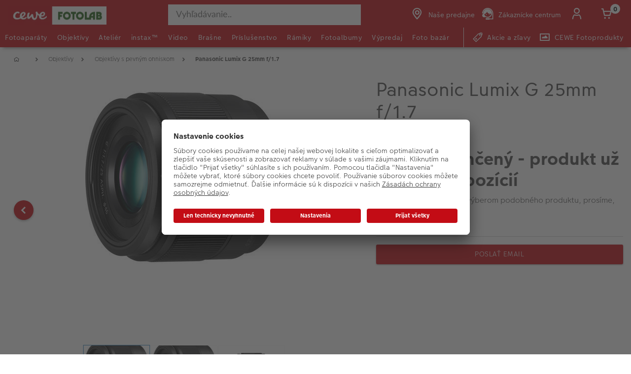

--- FILE ---
content_type: text/html;charset=UTF-8
request_url: https://www.fotolab.sk/produkt/panasonic-lumix-g-25mm-f-17
body_size: 36871
content:


<!doctype html>

<!-- BEGIN ProductDisplay.jsp -->

<html xmlns:wairole="http://www.w3.org/2005/01/wai-rdf/GUIRoleTaxonomy#"

xmlns:waistate="http://www.w3.org/2005/07/aaa" lang="sk" xml:lang="sk">
	<head>
        <!-- BEGIN CommonHeadToInclude.jspf --><!-- BEGIN CommonHeadTagsToInclude.jsp -->
    <meta name="shopType" content="hardwareShop">

    <meta name="pageType" content="pdp">

    <meta name="storeId" content="16301">

    <meta name="langId" content="127">

    <meta name="catalogId" content="22251">

    <meta name="locale" content="sk_SK">

    <meta name="currency" content="EUR">

        <meta name="userType" content="G">
    
    <meta name="b2b" content="false">
<!-- END CommonHeadTagsToInclude.jsp -->

<link rel="preconnect" href="https://app.usercentrics.eu">
<link rel="preload" href="//app.usercentrics.eu/browser-ui/latest/loader.js" as="script">
<link rel="preconnect" href="https://www.googletagmanager.com">

<link rel="preload" as="font" type="font/woff2" crossorigin="anonymous"
    href="/wcsstore/CEWEAuroraStoreFrontAssetStore/cewe-webpack-js/src/styleguide/cewe-designsystem-legacy/src/fonts/iconfonts/cewe-icons.woff2?b8nv62">

<link rel="preload" as="font" type="font/woff2" crossorigin="anonymous"
    href="/wcsstore/CEWEAuroraStoreFrontAssetStore/css/fonts/cewe/CEWEText/CEWEText-Light.woff2">
<link rel="preload" as="font" type="font/woff2" crossorigin="anonymous"
    href="/wcsstore/CEWEAuroraStoreFrontAssetStore/css/fonts/cewe/CEWEText/CEWEText-Regular.woff2">
<link rel="preload" as="font" type="font/woff2" crossorigin="anonymous"
    href="/wcsstore/CEWEAuroraStoreFrontAssetStore/css/fonts/cewe/CEWEText/CEWEText-Bold.woff2">
<link rel="preload" as="font" type="font/woff2" crossorigin="anonymous"
    href="/wcsstore/CEWEAuroraStoreFrontAssetStore/css/fonts/cewe/CEWEHead/CEWEHead-Regular.woff2">


    <meta name="facebook-domain-verification" content="9a8xsif26stosggjwnaiw339nxgm0m"/>
<!-- END CommonHeadToInclude.jspf --><!-- BEGIN CommonCSSToInclude.jspf --><!-- BEGIN CommonSuffixForInclude.jspf --><!--  END CommonSuffixForInclude.jspf --><!-- Style sheet for MyAccount, Checkout, Error, QuickOrder, AdvanceSearch, Store Locator -->
    
        <link rel="stylesheet" href="/wcsstore/CEWEAuroraStoreFrontAssetStore/css/store.20260106.css" media="none" onload="if(media!='all')media='all'">
        <noscript><link rel="stylesheet" href="/wcsstore/CEWEAuroraStoreFrontAssetStore/css/store.20260106.css"></noscript>
    
     	<link rel="stylesheet" href="/wcsstore/CEWEAuroraStoreFrontAssetStore/css/vendor.css" media="none" onload="if(media!='all')media='all'">
        <noscript><link rel="stylesheet" href="/wcsstore/CEWEAuroraStoreFrontAssetStore/css/vendor.css"></noscript>
    
        			<link rel="preload" as="style" href="/wcsstore/CEWEAuroraStoreFrontAssetStore/cewe-webpack-js/dist/css/hardware-fl-sk.20260106.css" type="text/css" />
        			<link rel="stylesheet" href="/wcsstore/CEWEAuroraStoreFrontAssetStore/cewe-webpack-js/dist/css/hardware-fl-sk.20260106.css" type="text/css" />     
        		
    	<link rel="preload" as="style" href="/wcsstore/CEWEAuroraStoreFrontAssetStore/cewe-webpack-js/dist/css/common-cw.20260106.css" type="text/css" />
        <link rel="stylesheet" href="/wcsstore/CEWEAuroraStoreFrontAssetStore/cewe-webpack-js/dist/css/common-cw.20260106.css" type="text/css" />
    

<link rel="preload" as="style" href="/wcsstore/CEWEAuroraStoreFrontAssetStore/cewe-webpack-js/dist/css/container.20260106.css" type="text/css" />
<link rel="stylesheet" href="/wcsstore/CEWEAuroraStoreFrontAssetStore/cewe-webpack-js/dist/css/container.20260106.css" type="text/css" />

<!-- END CommonCSSToInclude.jspf -->

		<meta http-equiv="Content-Type" content="text/html; charset=utf-8" />
		<title>Panasonic Lumix G 25mm f/1.7 | CEWE Fotolab</title>
		<meta name="description" content="Panasonic Lumix G 25mm f/1.7 ASPH je základný, vysoko svetelný objektív z poloprofesionálnej rady Lumix G, ktorý je so svojim 50mm ohniskom (po prepoč"/>
		<meta name="keywords" content="panasonic-lumix-g-25mm-f17 "/>
		<meta name="pageId" content="1494135"/>
		<meta name="viewport" content="width=device-width, initial-scale=1"/>
		<meta name="pageGroup" content="Product"/>
		<meta name="format-detection" content="telephone=no"/>

		

		<link rel="canonical" href="https://www.fotolab.sk/produkt/panasonic-lumix-g-25mm-f-17" />

		<!-- Include script files --><!-- BEGIN CommonJSToInclude.jspf --><!-- BEGIN CommonSuffixForInclude.jspf --><!--  END CommonSuffixForInclude.jspf -->
    <script>
    	var flowEnabled = {};

        // Convert the WCParam object which contains request properties into javascript object for CSR
        var CSRWCParamJS = {
            "env_shopOnBehalfSessionEstablished" : 'false',
            "env_shopOnBehalfEnabled_CSR" : 'false'
        };
    </script>

    



<script type="text/javascript" async>
	window.dataLayer = window.dataLayer || [];
	function gtag() {dataLayer.push(arguments);}	 
		gtag('consent', 'default', {
		'ad_storage': 'denied',
		'analytics_storage': 'denied',
		'ad_user_data': 'denied',
		'ad_personalization': 'denied',
		'wait_for_update': 500
	});
</script>



    <script type="text/javascript">
    if (!window.location.host.includes('novomind')) {
	    (function(w,d,s,l,i){w[l]=w[l]||[];w[l].push(
	    {'gtm.start': new Date().getTime(),event:'gtm.js'}
	    );var f=d.getElementsByTagName(s)[0],
	    j=d.createElement(s),dl=l!='dataLayer'?'&l='+l:'';j.async=true;j.src=
	    'https://www.googletagmanager.com/gtm.js?id='+i+dl;f.parentNode.insertBefore(j,f);
	    })(window,document,'script','dataLayer','GTM-5JHF5F');

	    window.dataLayer = window.dataLayer || [];
	    function gtag(){dataLayer.push(arguments);}
	    gtag('js', new Date());

	    var script = document.createElement("script");
	    script.type = "text/javascript";
	    script.src = "https://www.googletagmanager.com/gtag/js?id=UA-6135327-2";
	    script.async = true;

	    document.head.appendChild(script);
    }
    </script>

    
    	 <link rel="preconnect" href="//app.usercentrics.eu">
	    <link rel="preconnect" href="//api.usercentrics.eu">
	    <link rel="preload" href="//app.usercentrics.eu/browser-ui/latest/loader.js" as="script">
	    <script id="usercentrics-cmp" data-settings-id="xDqXhnrAC" src="https://app.usercentrics.eu/browser-ui/latest/loader.js" async></script>
    
	<script src="https://assets.adobedtm.com/d607b02754c3/72939d45f318/launch-d4c7eb8fa4dc.min.js" async></script>
    
  

        <script>
         /* uc.blockOnly([
                'BJz7qNsdj-7', // YouTube is blocked
                'ppPIzs4e', // JW-Player (Flixmedia)
                // ... all other technologies will be ignored!
            ]);*/
        </script>
    
		    		<script defer src="https://ajax.googleapis.com/ajax/libs/jquery/3.1.0/jquery.min.js"></script>
    				<script defer src="https://ajax.googleapis.com/ajax/libs/jqueryui/1.12.0/jquery-ui.min.js"></script>
    				<script defer type="text/javascript" src="/wcsstore/JQuery/vendor.js"></script>
		    		<script defer type="text/javascript" src="/wcsstore/CEWEAuroraStoreFrontAssetStore/javascript/store.20260106.js"></script>
			        <script defer type="text/javascript" src="/wcsstore/CEWEAuroraStoreFrontAssetStore/nls/sk_SK/StoreText.js"></script>
			        <script defer type="text/javascript" src="/wcsstore/CEWEAuroraStoreFrontAssetStore/nls/sk_SK/NumberFormattingData.js"></script>
			        <script defer type="text/javascript" src="/wcsstore/Widgets_801/Common/javascript/widgets.js"></script>
			        <script defer type="text/javascript" src="/wcsstore/CEWEAuroraStoreFrontAssetStore/javascript/custom.20260106.js"></script>
		    	
    <meta name="assetRoot" content="/wcsstore/CEWEAuroraStoreFrontAssetStore/cewe-webpack-js/dist/js/">
    
	
	            <script nomodule type="text/javascript" defer src="/wcsstore/CEWEAuroraStoreFrontAssetStore/cewe-webpack-js/dist/js/hardware-fl-sk-legacy.20260106.js"></script>
	            <script type="module" defer src="/wcsstore/CEWEAuroraStoreFrontAssetStore/cewe-webpack-js/dist/js/hardware-fl-sk.20260106.js" crossorigin="use-credentials"></script>
	        

<meta name="CommerceSearch" content="storeId_16301" />

<link rel="shortcut icon" href="/wcsstore/CEWEAuroraStoreFrontAssetStore/images/icon-favicon.ico" mce_href="/wcsstore/CEWEAuroraStoreFrontAssetStore/images/icon-favicon.ico"/>


<link rel="apple-touch-icon-precomposed" href="/wcsstore/CEWEAuroraStoreFrontAssetStore/images/touch-icon-60px.png" sizes="60x60"/>
<link rel="apple-touch-icon-precomposed" href="/wcsstore/CEWEAuroraStoreFrontAssetStore/images/touch-icon-72px.png" sizes="72x72"/>
<link rel="apple-touch-icon-precomposed" href="/wcsstore/CEWEAuroraStoreFrontAssetStore/images/touch-icon-76px.png" sizes="76x76"/>
<link rel="apple-touch-icon-precomposed" href="/wcsstore/CEWEAuroraStoreFrontAssetStore/images/touch-icon-114px.png" sizes="114x114"/>
<link rel="apple-touch-icon-precomposed" href="/wcsstore/CEWEAuroraStoreFrontAssetStore/images/touch-icon-120px.png" sizes="120x120"/>
<link rel="apple-touch-icon-precomposed" href="/wcsstore/CEWEAuroraStoreFrontAssetStore/images/touch-icon-144px.png" sizes="144x144"/>
<link rel="apple-touch-icon-precomposed" href="/wcsstore/CEWEAuroraStoreFrontAssetStore/images/touch-icon-152px.png" sizes="152x152"/>


<script type="text/javascript">
	// Convert the WCParam object which contains request properties into javascript object
	var WCParamJS = {
		"storeId":'16301',
		"catalogId":'22251',
		"langId":'127',
		"pageView":'',
		"orderBy":'',
		"orderByContent":'',
		"searchTerm":'',
		"homePageURL" : 'https://www.fotolab.sk',
		"commandContextCurrency": "EUR",
		"urlPrefixForHTTPS":"https://www.fotolab.sk",
		"urlPrefixForHTTP":"http://www.fotolab.sk",
		"wcc_integration_origin":"",
		"isCEWEDefault" : false
	};
	var absoluteURL = "https://www.fotolab.sk/";
	var absoluteBaseURL = "";
	var imageDirectoryPath = "/wcsstore/CEWEAuroraStoreFrontAssetStore/";
	var styleDirectoryPath = "images/colors/color1/";
	var supportPaymentTypePromotions = false;

	var subsFulfillmentFrequencyAttrName = "fulfillmentFrequency";
	var subsPaymentFrequencyAttrName = "paymentFrequency";
	var subsTimePeriodAttrName = "timePeriod";

	var storeNLS = null;
	var storeUserType = "G";
	var ios = false;
	var android = false;
	var multiSessionEnabled = false;

	// Store the amount of time of inactivity before a re-login is required, this value is retrieved from wc-server.xml, default is 30 mins
	var inactivityTimeout = 10800000;

	// Store the amount of time the inactivity warning dialog will be displayed before it closes itself, default is 20 seconds
	var inactivityWarningDialogDisplayTimer = 20000;

	// Store the amount of time to display a inactivity warning dialog before a re-login is required, default is 30 seconds
	var inactivityWarningDialogBuffer = 30000;

	// Store the timing event to display the inactivity dialog
	var inactivityTimeoutTracker = null;

	// Store the timing event to close the inactivity dialog
	var dialogTimeoutTracker = null;

	//browse only mode for Web Call Centre integration
	var browseOnly = false;

	//Summary: Returns the absolute URL to use for prefixing any Ajax URL call.
	//Returns: The absolute URL to use for prefixing any Ajax URL call.
	function getAbsoluteURL() {
		if (absoluteURL != "") {
			var currentURL = document.URL;
			var currentProtocol = "";

			if (currentURL.indexOf("://") != -1) {
				currentProtocol = currentURL.substring(0, currentURL.indexOf("://"));
			}

			var savedProtocol = "";
			if (absoluteURL.indexOf("://") != -1) {
				savedProtocol = absoluteURL.substring(0, absoluteURL.indexOf("://"));
			}

			if (currentProtocol != savedProtocol) {
				absoluteURL = currentProtocol + absoluteURL.substring(absoluteURL.indexOf("://"));
			}
		}

		return absoluteURL;
	}
	function getAbsoluteBaseURL() {
		if (absoluteBaseURL != "") {
			var currentURL = document.URL;
			var currentProtocol = "";

			if (currentURL.indexOf("://") != -1) {
				currentProtocol = currentURL.substring(0, currentURL.indexOf("://"));
			}

			var savedProtocol = "";
			if (absoluteBaseURL.indexOf("://") != -1) {
				savedProtocol = absoluteBaseURL.substring(0, absoluteURL.indexOf("://"));
			}

			if (currentProtocol != savedProtocol) {
				absoluteBaseURL = currentProtocol + absoluteBaseURL.substring(absoluteBaseURL.indexOf("://"));
			}
		}

		return absoluteBaseURL;
	}
	//Summary: Returns the path pointing to the shared image directory.
	//Description: In order to get the image directory path in any javascript file, this function can be used.
	//Returns: The path to reference images.
	function getImageDirectoryPath() {
		return imageDirectoryPath;
	}
	//Summary: Returns the path pointing to the directory containing color-dependant image files.
	//Description: In order to get the directory containing color-dependant image files in any javascript file, this function can be used.
	//Returns: The path to reference color-dependant image files.
	function getStyleDirectoryPath() {
		return styleDirectoryPath;
	}

	
</script>

<script type="text/javascript">
		var locale = "sk_SK";
		var GlobalizeLoaded = false;
 		if(typeof Globalize !== 'undefined') {
				Globalize.load( cldrData );
				Globalize.loadMessages( nlsMessages );
				Globalize.locale( locale );
				GlobalizeLoaded = true;
	 	} else {
		 	window.addEventListener('DOMContentLoaded', function() {
			 	Globalize = window.Globalize;
				Globalize.load( cldrData );
				Globalize.loadMessages( nlsMessages );
				Globalize.locale( locale );
				GlobalizeLoaded = true;			
		 	});
	 	}
</script>

<script type="text/javascript">
    if(window.$) {
    	window.addEventListener('DOMContentLoaded', function() {
            if(typeof shoppingActionsJS !== 'undefined') {
                shoppingActionsJS.setCommonParameters('127','16301','22251','G','&amp;euro;');
            }

            
        		if (isChrome() || isSafari()) {
        			var hiddenFields = $('input[type=\"hidden\"]');
        			for (var i = 0; i < hiddenFields.length; i++) {
        				hiddenFields[i].autocomplete="off"
        			}
        		}
                var isAndroid = /(android)/i.test(navigator.userAgent);
                var isIOS = navigator.userAgent.match(/(iPod|iPhone|iPad)/);
                if(isAndroid || isIOS) {
                    $("body").attr("data-wc-device","mobile");
        		}
            
    	});
    }
</script>

	<script>
		WCParamJS.isCEWEDefault = true;
    </script>
 <!-- END CommonJSToInclude.jspf -->
    		<script type="text/javascript">
        			window.addEventListener('DOMContentLoaded', function() {
        			    shoppingActionsServicesDeclarationJS.setCommonParameters('127','16301','22251');
        					
        				});

    			

                WCParamJS.isHardwarePip = true;
    		</script>
        
	</head>

	<body class="product-page">
		<!-- BEGIN SeoSchemaMarkupPDP.jsp --><script type="application/ld+json">
{
	"@context": "https://schema.org/",
	"@type": "Product",
	"name" : "Panasonic Lumix G 25mm f/1.7",
	"image": "http://www.fotolab.sk/imageserver/750/750/scale/p/japan/Produktbilder_1/FotolabCZ_migrated/80048833__panasonic_lumix_g_25mm_f17_asph_a.jpg",
	"description" : "&lt;p&gt;Panasonic Lumix G 25mm f/1.7 ASPH je základný, vysoko svetelný objektív z poloprofesionálnej rady Lumix G, ktorý je so svojim 50mm ohniskom (po prepočte na k...",
	"sku": "5025232837274",
	"mpn": "5025232837274",
 	"brand": {
        "@type": "Brand",
        "name": "Panasonic"
      },
     "offers": {
       "@type": "Offer",
       "url": "https://www.fotolab.sk/produkt/panasonic-lumix-g-25mm-f-17",
       "priceCurrency": "Euro",
       "price": 139.00,
       "availability": "OutOfStock",
        "seller": {
          "@type": "Organization",
          "name": "CEWE Fotolab"
        }
      }
}
</script>

<input id="hiddenInputProductBrand_1494136" type="hidden" value="Panasonic">
<!-- END SeoSchemaMarkupPDP.jsp -->
		<input id="hiddenInputPageType" type="hidden" value="Product">
		<!-- BEGIN CommonJSPFToInclude.jspf -->
<div id="widget_product_comparison_popup" data-widget-type="wc.WCDialog"
        data-widget-options="{&#034;close_button_selector&#034;: &#034;#ComparePopupClose&#034;, &#034;primary_button_selector&#034;: &#034;#ComparePopupOK&#034;}"
        data-title="Product Comparison" style="display:none">

    <div class="widget_product_comparison_popup widget_site_popup">
        <!-- Top Border Styling -->
        <div class="top">
            <div class="left_border"></div>
            <div class="middle"></div>
            <div class="right_border"></div>
        </div>
        <div class="clear_float"></div>
        <!-- Main Content Area -->
        <div class="middle">
            <div class="content_left_border">
                <div class="content_right_border">
                    <div class="content">
                        <div class="header sg-cw-flex-row">
                            <span>Product Comparison</span>
                            <button id="ComparePopupClose" class="close-button"
                                    title="CLOSE">
                                <i class="icon-close"></i>
                            </button>
                            <div class="clear_float"></div>
                        </div>
                        <div class="body">
                            The maximum number of products that can be compared is 4. Please refine your selection.
                        </div>

                        <div class="footer">
                            <div class="button_container ">
                                <button id="ComparePopupOK" class="sg-cw-button sg-cw-flat">
                                    <div class="left_border"></div>
                                    <div class="button_text">OK</div>
                                    <div class="right_border"></div>
                                </button>
                                <div class="clear_float"></div>
                            </div>
                        </div>
                        <div class="clear_float"></div>
                    <!-- End content Section -->
                    </div>
                <!-- End content_right_border -->
                </div>
            <!-- End content_left_border -->
            </div>
        </div>
        <div class="clear_float"></div>
        <!-- Bottom Border Styling -->
        <div class="bottom">
            <div class="left_border"></div>
            <div class="middle"></div>
            <div class="right_border"></div>
        </div>
        <div class="clear_float"></div>
    </div>
</div>
<!-- BEGIN CSRFProtection.jspf -->

<form id="CSRFProtectionForm" method="post" name="CSRFProtectionForm">
	<input id="csrf_authToken" type="hidden" value="-1002%2CAAoYAkSoo8G8BcJXP0YjEGTnS7yQx%2FrGfb722Qlqlms%3D" name="csrf_authToken"/>
</form>

<!-- END CSRFProtection.jspf -->
    <script type="text/javascript">
        document.addEventListener('DOMContentLoaded', function() {
            

            //handle Ajax global login
            var showMergeCartError = getCookie("MERGE_CART_FAILED_SHOPCART_THRESHOLD");
            if (showMergeCartError == "1") {
                setCookie("MERGE_CART_FAILED_SHOPCART_THRESHOLD", null, {expires: -1, path: "/", domain: cookieDomain});
                
                MessageHelper.setMessage("MERGE_CART_FAILED_SHOPCART_THRESHOLD", "Your shopping cart failed to merge with the existing items from your account. Review the items in your shopping cart before proceeding to checkout.");
                MessageHelper.displayErrorMessage(MessageHelper.messages["MERGE_CART_FAILED_SHOPCART_THRESHOLD"]);
            }
        });
    </script>
<!-- BEGIN Google Tag Manager SK (noscript) -->
    <noscript><iframe src="https://www.googletagmanager.com/ns.html?id=GTM-5JHF5F"height="0" width="0" style="display:none;visibility:hidden"></iframe></noscript>
    <!-- END Google Tag Manager SK (noscript) --><!-- BEGIN AuroraDisplayMessageCEWEDefault.jsp -->
	<script type="text/javascript">
	    window.addEventListener('DOMContentLoaded', function() {

			

			MessageHelper.setMessage("ERROR_COMPUTOP_PAYMENT_INFO", 'Pri platbe sa vyskytla chyba:');
			MessageHelper.setMessage("ERROR_COMPUTOP_PAYMENT_SUGGESTION", 'Vyberte iný spôsob platby alebo kontaktujte naše centrum zákazníkov.');
			MessageHelper.setMessage("ERROR_COMPUTOP_DESC_20123005", 'NEPLATNÝ PARAMETR ');
			MessageHelper.setMessage("ERROR_COMPUTOP_DESC_22060333", 'Dátum exspirácie karty prekročený');
			MessageHelper.setMessage("ERROR_COMPUTOP_DESC_22070200", 'OVERENIE ZLYHALO');
			MessageHelper.setMessage("ERROR_COMPUTOP_DESC_22070392", 'Chyba presmerovania');
			MessageHelper.setMessage("ERROR_COMPUTOP_DESC_22060304", 'Karta nie je povolená');
			MessageHelper.setMessage("ERROR_COMPUTOP_DESC_22070356", 'Neplatná karta');
			MessageHelper.setMessage("ERROR_COMPUTOP_DESC_21500053", 'Užívateľ zrušený');
			MessageHelper.setMessage("ERROR_COMPUTOP_DESC_21500040", 'ŽIADNA ODPOVEĎ');
			MessageHelper.setMessage("ERROR_COMPUTOP_DESC_22070051", 'Čas vypršal');
			MessageHelper.setMessage("ERROR_COMPUTOP_DESC_21980976", 'CHÝBAJÚCI PARAMETR ');
			MessageHelper.setMessage("ERROR_COMPUTOP_DESC_21980053", 'Zrušené používateľom');
			MessageHelper.setMessage("ERROR_COMPUTOP_DESC_21500100", 'ZAMIETNUTÉ');
			MessageHelper.setMessage("ERROR_COMPUTOP_DESC_22060334", 'Podozrenie z manipulácie');
			MessageHelper.setMessage("ERROR_COMPUTOP_DESC_20100981", 'CHÝBAJÚCI PARAMETR ');
			MessageHelper.setMessage("ERROR_COMPUTOP_DESC_22060051", 'Čas vypršal');
			MessageHelper.setMessage("ERROR_COMPUTOP_DESC_22060392", 'Chyba presmerovania');
			MessageHelper.setMessage("ERROR_COMPUTOP_DESC_21980978", 'CHÝBAJÚCI PARAMETR ');
			MessageHelper.setMessage("ERROR_COMPUTOP_DESC_22070304", 'Karta nie je povolená');
			MessageHelper.setMessage("ERROR_COMPUTOP_DESC_22070305", 'OVERENIE ZLYHALO');
			MessageHelper.setMessage("ERROR_COMPUTOP_DESC_22060305", 'OVERENIE ZLYHALO');
			MessageHelper.setMessage("ERROR_COMPUTOP_DESC_21200200", 'OVERENIE ZLYHALO');
			MessageHelper.setMessage("ERROR_COMPUTOP_DESC_20000000", 'SYSTÉMOVÁ CHYBA');

			MessageHelper.setMessage("ERROR_ACCOUNT_HEADLINE", 'Ľutujeme, vyskytol sa problém s vaším účtom.');
			MessageHelper.setMessage("ERROR_LOGIN_HEADLINE", 'Ľutujeme, pri prihlasovaní sa vyskytol problém.');
			MessageHelper.setMessage("ERROR_PAYMENT_HEADLINE", 'Je nám ľúto, počas vašej platby sa vyskytla chyba.');
			MessageHelper.setMessage("ERROR_PRODUCT_HEADLINE", 'Ľutujeme, vyskytol sa problém s týmto produktom.');
			MessageHelper.setMessage("ERROR_TECHNICAL_HEADLINE", 'Ľutujeme, vyskytla sa technická chyba.');
			MessageHelper.setMessage("ERROR_PROMOCODE_HEADLINE", 'Ľutujeme, vyskytol sa problém so zo zľavovým kódom.');
			MessageHelper.setMessage("ERROR_GENERAL_ISSUE_MESSAGE", 'Akcia, ktorú ste vykonali, nebola úspešná. Skúste to znova alebo kontaktujte zákaznícky servis.');
			MessageHelper.setMessage("ERROR_NETAXEPT_PAYMENT_FAILURE", 'The payment was not approved by the card issuer. Please use another card, another card payment method, or contact the card issuer.');

			MessageHelper.setMessage("NO_ERROR", "Brak błędu");
			MessageHelper.setMessage("CLIENT_NOT_SUPPORTED_ANYMORE", "Klient nie jest już obsługiwany");
			MessageHelper.setMessage("INVALID_LOGIN", "Nesprávne prihlasovacie údaje");
			MessageHelper.setMessage("INVALID_SESSION", "Neplatná relácia, skúste sa znova prihlásiť");
			MessageHelper.setMessage("INVALID_EMAIL", "Nieważna poczta elektroniczna");
			MessageHelper.setMessage("INVALID_EXTERNAL_USER_ID", "Nieprawidłowy identyfikator użytkownika zewnętrznego");
			MessageHelper.setMessage("NOT_AUTHENTICATED", "Nie uwierzytelniony.");
			MessageHelper.setMessage("INVALID_DOI_HASH", "Invalid Digital Object Identifier Hash");
			MessageHelper.setMessage("REGISTRATION_NOT_ALLOWED", "Niedozwolona rejestracja");
			MessageHelper.setMessage("INVALID_STREET", "Nieważna ulica");
			MessageHelper.setMessage("INVALID_STREET_NUMBER", "Nieprawidłowy numer domu");
			MessageHelper.setMessage("INVALID_POSTAL_CODE", "Nieprawidłowy kod pocztowy");
			MessageHelper.setMessage("INVALID_CITY", "Nieważne miasto");
			MessageHelper.setMessage("INVALID_COUNTRY", "Kraj nieważny");
			MessageHelper.setMessage("INVALID_STATE_PROVINCE", "Nieważny kraj związkowy");
			MessageHelper.setMessage("INVALID_CITY_PART", "Nieważny okręg");
			MessageHelper.setMessage("MISSING_ORDER_DATAS", "Błąd Informacje dotyczące zamawiania");
			MessageHelper.setMessage("UPLOAD_FAILED", "Przesłanie nie powiodło się");
			MessageHelper.setMessage("CANCEL_UPLOAD", "Przesłanie anulowane");
			MessageHelper.setMessage("UPLOAD_ALREADY_PROCESSING", "Prześlij już w toku");
			MessageHelper.setMessage("NO_UPLOAD_RUNNING", "Aktualnie nie jest wykonywane przesyłanie");
			MessageHelper.setMessage("MISSING_IMAGES", "Brakujące obrazy");
			MessageHelper.setMessage("ALREADY_LOGGED_IN", "Już zalogowany");
			MessageHelper.setMessage("NOT_LOGGED_IN", "Nie zalogowany");
			MessageHelper.setMessage("UPLOAD_NOT_FINISHED", "Przesyłanie nie zakończone");
			MessageHelper.setMessage("UPLOAD_ID_MUST_BE_BEFORE_FILE", "Identyfikator wgrywania musi znajdować się przed plikiem");
			MessageHelper.setMessage("MISSING_UPLOAD_ID", "Identyfikator brakującego pliku do wysłania");
			MessageHelper.setMessage("MISSING_FILE_PART", "Brakujące elementy pilnika");
			MessageHelper.setMessage("MISSING_FILE", "Brak pliku");
			MessageHelper.setMessage("ORDER_ALREADY_CLOSED", "Zamówienie już zrealizowane");
			MessageHelper.setMessage("ILLEGAL_IMAGE_FORMAT", "Nieprawidłowy format obrazu");
			MessageHelper.setMessage("COUPON_NOT_VALID_FOR_CURRENT_CLIENT", "Kupon nie jest ważny dla obecnego klienta");
			MessageHelper.setMessage("USER_ALREADY_EXISTS", "Użytkownik już istnieje");
			MessageHelper.setMessage("NICKNAME_ALREADY_EXISTS", "Pseudonim już istnieje");
			MessageHelper.setMessage("COUPON_NOT_AVAILABLE", "Kupon niedostępny");
			MessageHelper.setMessage("COUPON_NEEDS_MINIMUM_QUANTITY", "Kupon wymaga minimalnej liczby");
			MessageHelper.setMessage("COUPON_ALREADY_EXPIRED", "Kupon już wygasł");
			MessageHelper.setMessage("COUPON_NEEDS_MINIMUM_VALUE", "Kupon wymaga minimalnej wartości");
			MessageHelper.setMessage("COUPON_NOT_VALID_FOR_CURRENT_ARTICLES", "Kupon nie jest ważny dla aktualnego artykułu");
			MessageHelper.setMessage("COUPON_ONLY_VALID_FOR_NEW_CUSTOMERS", "Kupon ważny tylko dla nowych klientów");
			MessageHelper.setMessage("COUPON_ALREADY_SENT", "Przesłany już kupon");
			MessageHelper.setMessage("GIFT_COUPON_ONLY_ALLOWED_FOR_MAILORDER", "Kupon upominkowy dozwolony tylko w przypadku sprzedaży wysyłkowej");
			MessageHelper.setMessage("COUPON_ONLY_VALID_FOR_EXISTING_CUSTOMERS", "Kupon ważny tylko dla istniejących klientów");
			MessageHelper.setMessage("COUPON_ALREADY_CASHED", "Wypłacony już kupon");
			MessageHelper.setMessage("WRONG_SECURITY_ANSWER", "Niewłaściwe pytanie bezpieczeństwa");
			MessageHelper.setMessage("UNKNOWN_USER", "Nieznani użytkownicy");
			MessageHelper.setMessage("CLIENT_DOES_NOT_SUPPORT_PROTOCOL", "Klient nie obsługuje protokołu");
			MessageHelper.setMessage("CUSTOMER_CARD_NOT_SUPPORTED", "Karty klienta nie są obsługiwane");
			MessageHelper.setMessage("INVALID_CUSTOMER_CARD", "Nieważna karta klienta");
			MessageHelper.setMessage("INVALID_PAYBACK_NUMBER", "Nieprawidłowy numer spłaty");
			MessageHelper.setMessage("MISSING_CONTACT_EMAIL", "Brakująca poczta kontaktowa");
			MessageHelper.setMessage("INVALID_USER_DATA", "Nieprawidłowe dane klienta");
			MessageHelper.setMessage("MANDATORY_FIELD_MISSING", "Pole obowiązkowe niewypełnione");
			MessageHelper.setMessage("INVALID_CLIENT_VERSION", "Nieważna wersja klienta");
			MessageHelper.setMessage("INVALID_USER_ADDRESS_DATA", "Nieprawidłowe dane adresowe użytkownika");
			MessageHelper.setMessage("INVALID_SHIPMENT_METHOD", "Nieważna metoda wysyłki");
			MessageHelper.setMessage("INVALID_PICKUP_POINT", "Nieważna gałąź");
			MessageHelper.setMessage("STREET_CORRECTED", "Skorygowany adres");
			MessageHelper.setMessage("STREET_MULTICHOICE", "Wielokrotny wybór adresu");
			MessageHelper.setMessage("ZIP_CORRECTED", "Poprawiony kod pocztowy");
			MessageHelper.setMessage("ZIP_MULTICHOICE", "Wielokrotny wybór kodu pocztowego");
			MessageHelper.setMessage("CITY_CORRECTED", "Miasto skorygowane");
			MessageHelper.setMessage("CITY_MULTICHOICE", "Wielokrotny wybór miasta");
			MessageHelper.setMessage("COUNTRY_CORRECTED", "Skorygowany kraj");
			MessageHelper.setMessage("COUNTRY_MULTICHOICE", "Wielokrotny wybór kraju związkowego");
			MessageHelper.setMessage("STATE_PROVINCE_CORRECTED", "Państwo skorygowane");
			MessageHelper.setMessage("STATE_PROVINCE_MULTICHOICE", "Wielokrotny wybór kraju związkowego");
			MessageHelper.setMessage("UNKNOWN_ORDER_ERROR", "Nieznany błąd w zamówieniu");
			MessageHelper.setMessage("INVALID_LOCATION_ID", "Nieprawidłowa lokalizacja");
			MessageHelper.setMessage("INVALID_TRANSFER_ID", "Nieprawidłowy identyfikator transferu");
			MessageHelper.setMessage("ILLEGAL_SHOPPING_CART", "Nielegalny koszyk na zakupy");
			MessageHelper.setMessage("ILLEGAL_QUANTITY", "Numer niezgodny z prawem");
			MessageHelper.setMessage("UNKNOWN_ARTICLE_ID", "Nieznany identyfikator artykułu");
			MessageHelper.setMessage("INCONSISTENT_ARTICLE_DISCOUNTS", "Zniżki na artykuły Incosistent");
			MessageHelper.setMessage("TOO_MANY_POSITIONS", "Zbyt wiele pozycji");
			MessageHelper.setMessage("INVALID_PAYMENT_ID", "Identyfikator nieprawidłowej płatności");
			MessageHelper.setMessage("MISCONFIGURED_PAYMETHOD_ID", "Nieprawidłowa konfiguracja płatności");
			MessageHelper.setMessage("INVALID_ORDER_STATUS", "Nieprawidłowy status zamówienia");
			MessageHelper.setMessage("MISSING_ORDER_STATUS", "Status brakującego zamówienia");
			MessageHelper.setMessage("WRONG_POSTCARD_DECLARATION", "Nieprawidłowa deklaracja na pocztówce");
			MessageHelper.setMessage("INCONSISTENT_SHIPPING_INFORMATION", "Informacje o dostawie Incosistent");
			MessageHelper.setMessage("DENIED_PAYMENT_ID", "Identyfikator płatności odrzuconej");
			MessageHelper.setMessage("MISSING_ARTICLE_ID", "Brakujące ID artykułu");
			MessageHelper.setMessage("NEWER_ENTRIES_NOT_AVAILABLE", "Nowe wpisy niedostępne");
			MessageHelper.setMessage("PRICES_NOT_AVAILABLE", "Ceny nie są dostępne");
			MessageHelper.setMessage("TRANSFER_PRICES_NOT_AVAILABLE", "Ceny dostawy niedostępne");
			MessageHelper.setMessage("UNKNOWN_PAYMENT_ERROR", "Nieznany błąd w płatności");
			MessageHelper.setMessage("INVALID_CREDIT_CARD_BRAND", "Nieważna marka karty kredytowej");
			MessageHelper.setMessage("MISSING_BILLSUM", "Brakująca kwota faktury");
			MessageHelper.setMessage("DEBIT_NOTE_PAYMENT_NOT_SUPPORTED", "Płatność WE niedozwolona");
			MessageHelper.setMessage("MISSING_TEMPLATE_NAME", "Nazwa brakującego szablonu");
			MessageHelper.setMessage("MISSING_PAYMENT_URL", "URL brakującej płatności");
			MessageHelper.setMessage("INVALID_FORM_BASED_PAYMENT_DATA", "Nieważne dane dotyczące płatności");
			MessageHelper.setMessage("MISSING_FORM_BASED_PAYMENT_DATA", "Brakujące dane dotyczące płatności");
			MessageHelper.setMessage("INCONSISTENT_PAYMENT_INFO", "Informacje o płatnościach Incosistent");
			MessageHelper.setMessage("PAYMENT_METHOD_NOT_SUPPORTED_FOR_FORMED_BASED_SOLUTION", "Metoda płatności nieobsługiwana");
			MessageHelper.setMessage("INVALID_PAYMENT_METHOD_FOR_ADDITONAL_FEE", "Nieważna metoda płatności");
			MessageHelper.setMessage("PAYMETHOD_FEE_ONLY_SUPPORTED_FOR_MAIL_ORDER", "Podatek od płatności obsługiwany tylko w przypadku zamówień pocztowych");
			MessageHelper.setMessage("MISSING_COMPUTOP_COUNTRY_CODE", "Brak kodu kraju Computop");
			MessageHelper.setMessage("MISSING_PAYPAL_ADDRESS_DATA", "Brakujące dane adresowe PayPal");
			MessageHelper.setMessage("MISSING_MAESTRO_ADDRESS_DATA", "Brakujące dane adresowe Maestro");
			MessageHelper.setMessage("MISSING_MAILORDER_LOCATION", "Brak zamówienia pocztowego Lokalizacja");
			MessageHelper.setMessage("TOO_MANY_LOCATIONS", "Zbyt wiele lokalizacji");
			MessageHelper.setMessage("NO_LOYALTY_PARTNER", "Nie wybrano żadnego partnera handlowego");
			MessageHelper.setMessage("MISSING_LOYALTY_PARTNER_ATTRIBUTE", "Brakujące informacje o partnerach handlowych");
			MessageHelper.setMessage("WRONG_LOYALTY_PARTNER_TYPE", "Niewłaściwy typ partnera handlowego");
			MessageHelper.setMessage("MISSING_PARAMETER_LOYALTY_ID", "Brakujące parametry Identyfikator lojalności");
			MessageHelper.setMessage("MAINTENANCE_WINDOW", "okno konserwacji");
			MessageHelper.setMessage("INTERNAL_SERVER_ERROR", "Wewnętrzny błąd serwera");
			MessageHelper.setMessage("INVALID_INPUT_STREAM", "Nieprawidłowy strumień wejściowy");
			MessageHelper.setMessage("ILLEGAL_INPUT_FORMAT", "Nieprawidłowy format wejścia");
			MessageHelper.setMessage("INVALID_PROTOCOL", "Nieprawidłowy protokół");
			MessageHelper.setMessage("DATABASE_ERROR", "błąd bazy danych");
			MessageHelper.setMessage("SYSTEM_OVERLOAD", "przeciążenie systemu");
			MessageHelper.setMessage("INVALID_DOCTYPE", "Nieprawidłowy typ");
			MessageHelper.setMessage("SINGLE_SIGN_ON_ERROR", "Błąd pojedynczego logowania");
			MessageHelper.setMessage("UNSUPPORTED_REQUEST", "Nieobsługiwane połączenie");
			MessageHelper.setMessage("SSO_MISSING_REMOTE_RESPONSE", "Brak odpowiedzi na SSO");
			MessageHelper.setMessage("SSO_MISCONFIGURED_KEY_ACCOUNT", "Nieprawidłowo skonfigurowany klucz konta SSO");
			MessageHelper.setMessage("SSO_MISSING_ADDRESS_DATA", "Brak danych adresowych w ramach uzupełnienia obowiązkowego zgłoszenia zastrzeżeń");
			MessageHelper.setMessage("SSO_MARSHALL_EXCEPTION", "Wyjątek dla SSO Marshalla");
			MessageHelper.setMessage("SSO_NETWORK_ERROR", "Błąd sieci SSO");
			MessageHelper.setMessage("SSO_SEND_NEW_PASSWORD_FAILED", "Wysłanie nowego hasła przez SSO nie powiodło się");
			MessageHelper.setMessage("UNKNOWN_WCS_CREATE_CUSTOM_FIELDS_ERROR", "Błąd tworzenia nieznanych danych adresowych");
			MessageHelper.setMessage("UNKNOWN_WCS_ADDRESS_UPDATE_ERROR", "Błąd aktualizacji nieznanych danych adresowych");
			MessageHelper.setMessage("ERROR_QUANTITY_HEADLINE", "Error!");
			MessageHelper.setMessage("ERROR_QUANTITY", "The quantity input has an invalid value");
			MessageHelper.setMessage("COMPANY_CUSTOMER_NOT_SUPPORTED_HEADLINE", "???COMPANY_CUSTOMER_NOT_SUPPORTED_HEADLINE???");
			MessageHelper.setMessage("COMPANY_CUSTOMER_NOT_SUPPORTED_TEXT", "???COMPANY_CUSTOMER_NOT_SUPPORTED_TEXT???");
			MessageHelper.setMessage("DEFAULT_MESSAGE_CLOSE_DIALOG_BUTTON", "Zavrieť");

			if (typeof AuroraDisplayMessageCEWEDefaultJS !== 'undefined') {
				AuroraDisplayMessageCEWEDefaultJS.defaultButtonText = 'Zavrieť';
			} else {
				// To avoid problems with async script execution:
				window.auroraDisplayMessageCEWEDefaultJSDefaultButtonTextTmp = 'Zavrieť';
			}
		});

	</script>

<div id="message-dialog-cewe-default" class="modal2 modal-small" data-save-history="false" role="alert" aria-modal="true" aria-live="assertive">
    <button id="modal-message-modal-button" class="modal-button hide-always">unset</button>
    <div class="modal-overlay sg-cw-safari-scroll-bar modal-close">
        <div class="modal-dialog">
            <div class="modal-content">
                <div class="modal-header">
                    <h3 id="modal-message-dialog-title"></h3>
                    <span class="modal-close-icon modal-close"><i class="icon-close"></i></span>
                </div>
                <div class="modal-body">
                    <p id="modal-message-dialog-content"></p>
                </div>
                <div pt-modal-one-button class=" modal-footer sg-cw-row">
                    <div class="sg-cw-col-xs-12 sg-cw-center">
                        <button id="modal-message-close-button" class="sg-cw-button sg-cw-flat sg-cw-light sg-cw-ripple-light sg-cw-no-margin-top sg-cw-ripple-overflow modal-close secondary">
                        </button>
                    </div>
                </div>
            </div>
        </div>
    </div>
</div>
<!-- END AuroraDisplayMessageCEWEDefault.jsp --><!-- BEGIN FrameSelector.jsp --><div id="frame-selector" class="modal2" data-save-history="false" role="alert" aria-modal="true" aria-live="assertive">
    <button id="frame-selector-modal-button" class="modal-button hide-always">unset</button>
    <div class="modal-overlay sg-cw-safari-scroll-bar modal-close">
        <div class="modal-dialog">
            <div class="modal-content">
                <div class="modal-header">
                    <h3>???FRAME_SELECTOR_HEADLINE???</h3>
                    <span class="modal-close-icon modal-close"><i class="icon-close"></i></span>
                </div>
                <div class="modal-body">
                    <p id="frame-selector-content"></p>
                </div>
                <div pt-modal-one-button class="modal-footer sg-cw-row">
                    <div class="sg-cw-col-xs-12 sg-cw-center">
                        <button id="modal-message-close-button" class="sg-cw-button sg-cw-light frame-selector-modal-close secondary" onclick="window.FrameSelectorJS.showResults()">
                        	???SEE_RESULTS???
                        </button>
                    </div>
                </div>
            </div>
        </div>
    </div>
</div><!-- END FrameSelector.jsp --><!-- END CommonJSPFToInclude.jspf -->
<div id="IntelligentOfferMainPartNumber" style="display:none;">5025232837274-007</div>
<div id="IntelligentOfferCategoryId" style="display:none;">271929</div>
<div id="displaySKUContextData" style="display:none;">false</div>

<div id="ProductDisplayURL" style="display:none;">https://www.fotolab.sk/produkt/panasonic-lumix-g-25mm-f-17</div>
<div id="entitledItem_1494135" style="display:none;">
		[
		

						{
						"catentry_id" : "1494136",
						"seo_url" : "https://www.fotolab.sk/produkt/panasonic-lumix-g-25mm-f17-new16165164",
						"displaySKUContextData" : "false",
						"buyable" : "true",
						"Attributes" :	{
							
									"ItemCondition_|_Nový":"1"
									
							},

							

									"ItemImage" : "/wcsstore/null/Produktbilder_1/FotolabCZ_migrated/80048833__panasonic_lumix_g_25mm_f17_asph_a.jpg",
									"ItemImage467" : "/wcsstore/null/Produktbilder_1/FotolabCZ_migrated/80048833__panasonic_lumix_g_25mm_f17_asph_a.jpg",
									"ItemThumbnailImage" : "/wcsstore/null/Produktbilder_1/FotolabCZ_migrated/80048833__panasonic_lumix_g_25mm_f17_asph_a.jpg"
									
										,"ItemAngleThumbnail" : {
										
										},
										"ItemAngleThumbnailShortDesc" : {
										
										},
										"ItemAngleFullImage" : {
										
										}
									
						}
		]
</div>


		<!-- Begin Page -->
		<div id="page">
			<div id="grayOut"></div>

            <!-- BEGIN Header.jsp --><!-- BEGIN ContentRecommendation.jsp --><!-- JSPs References: HomePage.jsp, BundleDisplay.jsp , CategoryNavigationDisplay.jsp, CompareProductsDisplay.jsp
					  DynamicKitDisplay.jsp, PackageDisplay.jsp, ProductDisplay.jsp, 
					  SearchResultDisplay.jsp, SubCategoryPage.jsp, TopCategoryPage.jsp
					   , Footer.jsp , OrderCancelNotify.jsp , OrderCreateNotify.jsp
					  OrderShipmentNotify.jsp, AccountActivationNotify.jsp, PasswordChangeNotify.jsp,
					  PasswordResetNotify.jsp, WishlistCreateNotify.jsp,  LandingPage.jsp, 	
					  ShippingDetailDisplay.jsp, ShopCartDisplay.jsp, StaticContent, 
					  Static JSPs, Footer_UI.jsp, Header_UI.jsp, ProductDescription_UI.jsp  
					  UserTime--><!-- END ContentRecommendation.jsp --><!-- BEGIN TopHeaderBanner.jsp --><!-- END TopHeaderBanner.jsp -->
<header id="header" class="sticky">
    <div id="first-header-bar" class="sg-cw-row">
        <div id="header-logo">
            <!-- BEGIN SimpleContentRecommendation.jsp --><!-- BEGIN Image.jsp -->
    <a href="/eshop" aria-label="Fotolab Logo">


        <picture >
            
                    <source data-srcset="/wcsstore/FotolabSK/images/Fotolab-newest-logo.webp"  type="image/webp">
                    <source data-srcset="/wcsstore/FotolabSK/images/Fotolab-newest-logo.png"  type="image/png">
                
        <img class="lazyload "
                 alt="Fotolab Logo" title="Logo CEWE FOTOLAB s červeným a zeleným textom na bielom pozadí"
                data-src="/wcsstore/FotolabSK/images/Fotolab-newest-logo.png"
                />

    
    </a>
<!-- END Image.jsp --><!-- END SimpleContentRecommendation.jsp -->
        </div>

        <div id="first-header-bar-buttons">
        	
            <button id="mobile-search" class="no-browser-style first-header-bar-button"
                    aria-label="Zobraziť vyhľadávacie pole">
                <i class="icon-search"></i>
            </button>
            
                <div class="sg-cw-hide-lg-up">
                    <!-- BEGIN ContentRecommendation.jsp --><!-- JSPs References: HomePage.jsp, BundleDisplay.jsp , CategoryNavigationDisplay.jsp, CompareProductsDisplay.jsp
					  DynamicKitDisplay.jsp, PackageDisplay.jsp, ProductDisplay.jsp, 
					  SearchResultDisplay.jsp, SubCategoryPage.jsp, TopCategoryPage.jsp
					   , Footer.jsp , OrderCancelNotify.jsp , OrderCreateNotify.jsp
					  OrderShipmentNotify.jsp, AccountActivationNotify.jsp, PasswordChangeNotify.jsp,
					  PasswordResetNotify.jsp, WishlistCreateNotify.jsp,  LandingPage.jsp, 	
					  ShippingDetailDisplay.jsp, ShopCartDisplay.jsp, StaticContent, 
					  Static JSPs, Footer_UI.jsp, Header_UI.jsp, ProductDescription_UI.jsp  
					  UserTime--><!-- BEGIN ContentRecommendation_UI.jspf -->
			<div id="contentRecommendationWidget_First_Header_Bar_Hardware_Mobile_ESpot" class="contentRecommendationWidget " >
				
				<div dataci_toolbar="_espot" dataci_espot ="_First_Header_Bar_Hardware_Mobile_ESpot" id="ci_espot__First_Header_Bar_Hardware_Mobile_ESpot">
					<!-- BEGIN Content_UI.jspf -->

<div class="
		left_espot
	 ">
	
					<a style="text-decoration: underline;" href="https://www.fotolab.sk/nase-predajne" class="first-header-bar-button" title="Naše predajne" aria-label="Naše predajne">
    <i class="icon-location icon"></i>
    <span class="sg-cw-hide-sm-down">Naše predajne</span>
</a>
				
	
</div>

<!-- END Content_UI.jspf -->
				</div>
			</div>
		<!-- END ContentRecommendation_UI.jspf --><!-- END ContentRecommendation.jsp -->
                </div>

                <div class="sg-cw-hide-md-down flex-align-right">
                    <!-- BEGIN ContentRecommendation.jsp --><!-- JSPs References: HomePage.jsp, BundleDisplay.jsp , CategoryNavigationDisplay.jsp, CompareProductsDisplay.jsp
					  DynamicKitDisplay.jsp, PackageDisplay.jsp, ProductDisplay.jsp, 
					  SearchResultDisplay.jsp, SubCategoryPage.jsp, TopCategoryPage.jsp
					   , Footer.jsp , OrderCancelNotify.jsp , OrderCreateNotify.jsp
					  OrderShipmentNotify.jsp, AccountActivationNotify.jsp, PasswordChangeNotify.jsp,
					  PasswordResetNotify.jsp, WishlistCreateNotify.jsp,  LandingPage.jsp, 	
					  ShippingDetailDisplay.jsp, ShopCartDisplay.jsp, StaticContent, 
					  Static JSPs, Footer_UI.jsp, Header_UI.jsp, ProductDescription_UI.jsp  
					  UserTime--><!-- BEGIN ContentRecommendation_UI.jspf -->
			<div id="contentRecommendationWidget_First_Header_Bar_Hardware_ESpot" class="contentRecommendationWidget " >
				
				<div dataci_toolbar="_espot" dataci_espot ="_First_Header_Bar_Hardware_ESpot" id="ci_espot__First_Header_Bar_Hardware_ESpot">
					<!-- BEGIN Content_UI.jspf -->

<div class="
		left_espot
	 ">
	
					<a style="text-decoration: underline;" href="https://www.fotolab.sk/nase-predajne" class="first-header-bar-button" title="Naše predajne" aria-label="Naše predajne">
    <i class="icon-location icon"></i>
    <span class="sg-cw-hide-sm-down">Naše predajne</span>
</a>
				
	
</div>

<!-- END Content_UI.jspf -->
				</div>
			</div>
		<!-- END ContentRecommendation_UI.jspf --><!-- END ContentRecommendation.jsp -->
                </div>
            

            <button class="toggle-backdrop no-browser-style" data-toggle-group="header" tabindex="-1" 
                    aria-label="Zatvoriť" >
            </button>
            
            
				<button id="customer-service" data-toggle-group="header"
	                    class="no-browser-style first-header-bar-button toggle-button"
	                    title="Zákaznícke centrum"
	                    aria-label="Zákaznícke centrum">
	                <i class="icon-personal-consulting"></i>
	                <span class="sg-cw-hide-sm-down">Zákaznícke centrum</span>
	            </button>
			
	            <div id="customer-service-container" class="toggle-fade-in-from-top">
	                <h4>Zákaznícke centrum:</h4>
	
	                <div id="opening-hours-header">
	                    <!-- BEGIN ContentRecommendation.jsp --><!-- JSPs References: HomePage.jsp, BundleDisplay.jsp , CategoryNavigationDisplay.jsp, CompareProductsDisplay.jsp
					  DynamicKitDisplay.jsp, PackageDisplay.jsp, ProductDisplay.jsp, 
					  SearchResultDisplay.jsp, SubCategoryPage.jsp, TopCategoryPage.jsp
					   , Footer.jsp , OrderCancelNotify.jsp , OrderCreateNotify.jsp
					  OrderShipmentNotify.jsp, AccountActivationNotify.jsp, PasswordChangeNotify.jsp,
					  PasswordResetNotify.jsp, WishlistCreateNotify.jsp,  LandingPage.jsp, 	
					  ShippingDetailDisplay.jsp, ShopCartDisplay.jsp, StaticContent, 
					  Static JSPs, Footer_UI.jsp, Header_UI.jsp, ProductDescription_UI.jsp  
					  UserTime--><!-- END ContentRecommendation.jsp -->
	                </div>
	
	                
	                <a id="mail-contact" href="mailto:shop@cewe.sk">
	                    <img class="lazyload" data-src="https://www.japanphoto.no/imageserver/japan/japanphoto/css/gfx/mail-icon.svg">
	                    <div>
	                        <div>E-mail:</div>
	                        <span>shop@cewe.sk</span>
	                    </div>
	                </a>
	                
	
	                <a id="phone-contact" href="tel:02/68204418">
	                    <img class="lazyload" data-src="https://www.japanphoto.no/imageserver/japan/japanphoto/css/gfx/phone-icon.svg">
	                    02/6820 4418
	                </a>
	                <a id="support" href="https://www.fotolab.sk/kontakt">
	                    <img class="lazyload" data-src="https://www.japanphoto.no/imageserver/japan/japanphoto/css/gfx/support-icon-new.svg">
	                    Prejsť na stránku centra
	                </a>
	            </div>
	        <!-- BEGIN GlobalLogin.jsp --><!-- BEGIN GlobalLogin_Data.jspf --><!-- END GlobalLogin_Data.jspf --><!-- BEGIN GlobalLoginSignIn_UI.jspf -->
    <button id="header-login-button" class="no-browser-style first-header-bar-button toggle-button" data-toggle-group="header"
            aria-label="Prihlásenie"
            title="Prihlásenie">
        <i class="icon-name"></i>
    </button>

    <!-- BEGIN GlobalLoginSignInRegistration.jsp --><!-- BEGIN GlobalLoginSignIn_Data.jspf --><!--  -->

<!--  -->
<!-- 	 -->
<!--  -->

<!-- Check if env_TopCategoriesDisplayURL is a SEO URL,  --><!-- redirect url should be https for always --><!-- END GlobalLoginSignIn_Data.jspf --><!-- BEGIN GlobalLoginSignInRegistrationCEWEDefault_UI.jspf -->

<div id="login-drowdown" class="toggle-fade-in-from-top">
    <form id="login-form" js-form class="flex-column hide">
        <input name="storeId" value="16301" type="hidden">
        <input name="catalogId" value="22251" type="hidden">
        <input name="reLogonURL" value="https://www.fotolab.sk" type="hidden">
        <input name="salt" value="" type="hidden">

        
            <input name="ssoLogin" value="1" type="hidden">
        
        <input name="myAcctMain" value="" type="hidden">

        

        <input type="hidden" name="errorViewName" value="AjaxOrderItemDisplayView">
        <input type="hidden" name="previousPage" value="">
        <input type="hidden" name="returnPage" value="">

        
                        <input type="hidden" name="URL" value="/RESTOrderCalculate?URL=/produkt/panasonic-lumix-g-25mm-f-17?calculationUsageId=-1&amp;calculationUsageId=-2&amp;deleteCartCookie=true&amp;page=&amp;catalogId=22251&amp;storeId=16301&amp;globalLogIn=true">
                    

        <div class="sg-cw-form-field margin-bottom-8">
            <input id="login-username" type="text" name="logonId" aria-required="true">
            <label for="login-username" class="required-mark-after">
                E-mailová adresa
            </label>
        </div>

        <div class="sg-cw-form-field">
            <input id="login-password" type="password" name="logonPassword" autocomplete="off" aria-required="true">
            <label for="login-password" class="required-mark-after">
                Heslo
            </label>
        </div>

		
        <div id="login-error" data-wait-message="Pre opätovné prihlásenie počkajte {0} sekúnd." class="invisible cewe-color"></div>

        <div class="flex-row vertically-centered margin-bottom-24 margin-top-8">
            <a class="margin-right-8" href="https://www.fotolab.sk/ResetPasswordGuestErrorView?catalogId=22251&amp;state=forgetpassword&amp;langId=127&amp;storeId=16301">
                Zabudli ste Vaše heslo?
            </a>

            <button id="login-button" class="sg-cw-button sg-cw-typo-300 sg-cw-raise flex-align-right sg-cw-disabled flex-no-grow">
                Prihlásenie
            </button>
        </div>
    </form>

	
	    <div class="sg-cw-divider margin-bottom-24"></div>
	
	    <div class="flex-row vertically-centered">
	        <span class="margin-right-8">
	            Ste nový užívateľ?
	        </span>
	
	        <a class="sg-cw-button sg-cw-typo-300 sg-cw-raise sg-cw-light sg-cw-ripple-light flex-align-right flex-row vertically-centered flex-no-grow"
	                href="https://www.fotolab.sk/UserRegistrationForm?myAcctMain=1&amp;catalogId=22251&amp;registerNew=Y&amp;langId=127&amp;storeId=16301">
	            Zaregistrovať 
	        </a>
	    </div>
    
</div>

<!-- END GlobalLoginSignInRegistrationCEWEDefault_UI.jspf --><!-- END GlobalLoginSignInRegistration.jsp --><!-- END GlobalLoginSignIn_UI.jspf --><!-- END GlobalLogin.jsp --><!-- BEGIN MiniShoppingCart.jsp --><button id="mini-shopping-cart-button" data-toggle-group="header"
        class="no-browser-style relative first-header-bar-button toggle-button"
        aria-label="Nákupný košík">

    <i class="icon-cart-simple"></i>
    <span id="cart-total-quantity" class="quantity flex-row centered vertically-centered">
        0
    </span>
</button>

<div id="mini-shopping-cart-container" class="toggle-fade-in-from-right">
    <div id="mini-shopping-cart" data-order-summary='{
	"orderId": null,
	"totalQuantity": "0",
	"priceWithoutFees": 0,
	"priceWithoutProductDiscount": 0,
	"productDiscount": 0,
	"priceWithoutDiscount": 0,
	"orderDiscount": 0,
	"shippingPrice": "0",
	"orderPrice": 0,
	"orderPriceInclShipping": null,
	"orderPriceWithoutVat": 0,
	"promotions": [],
	"orderItems": {},
	"insurances": {},
	"specialFees": {},
	"svalBardFee": "0",
	"isPreorderProductInOrder": "false",
	"isOnlyPhotocourseInOrder": "true",
	"onlyVouchersInOrder": "true",
	"shipModeDesc": "",
	"shipModeId": "",
	"ffmCenterId": "",
	"isDropshippingProductInOrder": "false",
	"dropshippingShipment": ""
}'>
        <div id="mini-shopping-cart-header" class="flex-row vertically-centered sg-cw-col-xs-12 cewe-background">
            <h3 class="sg-cw-no-margin">
                Nákupný košík
            </h3>

            <button id="mini-shopping-cart-close-button" class="no-browser-style sg-cw-no-padding flex-align-right">
                <i class="icon-close sg-cw-no-padding"></i>
            </button>
        </div>

        <div id="mini-shopping-cart-content" class="sg-cw-col-xs-12 sg-cw-no-padding-top">
            <div id="mini-shopping-cart-order-items-wrapper" class="relative">
                <div id="mini-shopping-cart-order-items">
                    

                    <div id="mini-shopping-cart-view-all" class="flex-column hide">
                        <div class="sg-cw-divider"></div>
                        <a href="https://www.fotolab.sk/RESTOrderCalculate?calculationUsageId=-1&amp;calculationUsageId=-2&amp;calculationUsageId=-3&amp;calculationUsageId=-4&amp;calculationUsageId=-5&amp;calculationUsageId=-6&amp;calculationUsageId=-7&amp;catalogId=22251&amp;doConfigurationValidation=Y&amp;updatePrices=1&amp;orderId=.&amp;storeId=16301&amp;langId=127&amp;errorViewName=AjaxOrderItemDisplayView&amp;URL=https%3A%2F%2Fwww.fotolab.sk%2FAjaxOrderItemDisplayView%3FstoreId%3D16301" 
                                class="cw-link sg-cw-full-width margin-8 margin-left-16">
                            Zobraziť viac
                        </a>
                        <div class="sg-cw-divider"></div>
                    </div>
                </div>
            </div>

            <div id="mini-shopping-cart-empty-message"
                    class="margin-top-16 margin-bottom-16">
                Váš nákupný košík je prázdny.
            </div>

			
	            <div id="mini-shopping-cart-total-summary" class="margin-16 hide">
	                <div class="flex-row vertically-centered margin-bottom-8 hide">
	                    Zľava:
	                    <span id="cart-order-discount" class="flex-align-right">
	                        <!-- BEGIN PriceWidget.jsp -->
            <div class="price"
                     data-price-now="0" data-price-before="">
	
                
		                <div id="productPrice_now_" data-price-for-product="" class="now single-line-text">
                            Darček
		                </div>
	                
            </div>
        

<input type="hidden" id="tracking_cashback_value_" value=""/>
<!-- END PriceWidget.jsp -->
	                    </span>
	                </div>
	
	                <div id="mini-shopping-special-fees">
	                    
	                </div>
                
                
                <div class="flex-row vertically-centered">
                    Cena spolu:
                    <span id="cart-order-price" class="cewe-red flex-align-right sg-cw-font-weight-700">
                        <!-- BEGIN PriceWidget.jsp -->
            <div class="price"
                     data-price-now="0" data-price-before="">
	
                
		                <div id="productPrice_now_" data-price-for-product="" class="now single-line-text">
                            Darček
		                </div>
	                
            </div>
        

<input type="hidden" id="tracking_cashback_value_" value=""/>
<!-- END PriceWidget.jsp -->
                    </span>
                </div>
            </div>
           

            <div class="sg-cw-divider"></div>
        </div>

        <div id="mini-shopping-cart-footer" class="flex-row sg-cw-col-xs-12 sg-cw-no-padding-top">
            
	            <a id="mini-shopping-cart-basket-link"
	                    class="sg-cw-button sg-cw-raise sg-cw-ripple-light" href="https://www.fotolab.sk/RESTOrderCalculate?calculationUsageId=-1&amp;calculationUsageId=-2&amp;calculationUsageId=-3&amp;calculationUsageId=-4&amp;calculationUsageId=-5&amp;calculationUsageId=-6&amp;calculationUsageId=-7&amp;catalogId=22251&amp;doConfigurationValidation=Y&amp;updatePrices=1&amp;orderId=.&amp;storeId=16301&amp;langId=127&amp;errorViewName=AjaxOrderItemDisplayView&amp;URL=https%3A%2F%2Fwww.fotolab.sk%2FAjaxOrderItemDisplayView%3FstoreId%3D16301">
	                NÁKUPNÝ KOŠÍK
	            </a>
            

            <a id="mini-shopping-cart-checkout-link"
                    class="sg-cw-button sg-cw-raise sg-cw-ripple-light flex-align-right"
                    href="https://www.fotolab.sk/AjaxLogonForm?fromBasket=true&amp;catalogId=22251&amp;storeId=16301&amp;langId=127&amp;returnUrl=https%3A%2F%2Fwww.fotolab.sk%2FRESTOrderCalculate%3FcalculationUsageId%3D-1%26calculationUsageId%3D-2%26calculationUsageId%3D-3%26calculationUsageId%3D-4%26calculationUsageId%3D-5%26calculationUsageId%3D-6%26calculationUsageId%3D-7%26catalogId%3D22251%26doConfigurationValidation%3DY%26updatePrices%3D1%26orderId%3D.%26storeId%3D16301%26langId%3D127%26errorViewName%3DOrderShippingBillingView%26URL%3Dhttps%253A%252F%252Fwww.fotolab.sk%252FOrderShippingBillingView%253FstoreId%253D16301%26shipmentType%3Dsingle">
                Objednať
            </a>
        </div>
    </div>
</div>
<!-- END MiniShoppingCart.jsp -->
        </div>

		
        <form id="header-search-input-container" action="" role="search" class="algolia-search-form" novalidate="">
            <input id="search-input" type="search" autocomplete="off" autocorrect="off" autocapitalize="off" maxlength="512"
                    placeholder="Vyhľadávanie.."
                    aria-label="Vyhľadávanie..">
            <button id="search-reset-button" class="no-browser-style hide" type="reset"
                    title="Vynulovať vyhľadávanie">
                <i class="icon-close"></i>
            </button>
        </form>
        
    </div>

    
        <div id="second-header-bar" class="sg-cw-row">
            <button id="mobile-menu-toggle" class="sg-cw-button sg-cw-ripple-dark">
                <span>Menu</span>
                <i class="icon-arrow-down"></i>
            </button>
            <nav id="navigation-links">
                

<ul id="categories" class="no-list-styling">
    
            <li class="sub-categories-exists" aria-expanded="false">
                
                    <button class="sg-cw-button open-category-button" data-category="329441">
                        Fotoaparáty
                        <i class="icon-arrow-right"></i>
                    </button>
                

                <a id="header-ml-329441" class="sg-cw-button" href="https://www.fotolab.sk/fotoaparaty" hreflang="sk">
                    Fotoaparáty
                </a> 
                  
	                <button 
	                  	class="dropdown-opener" 
	                  	tabindex="0" 
	                  	aria-describedby="header-ml-329441"
	                  	aria-label="???HEADER_ACCESSIBILITY_DROPDOWN_LABEL???"
	                  >
	                  	<i class="icon-arrow-down"></i>
	                  </button>
               	
                <div class="sub-categories-container">
                    <ul id="category-container-329441" class="no-list-styling child-categories sub-categories">
                        <li>
                            <button class="sg-cw-button back-button"
                                    data-category="329441" data-parent-category="-1">
                                <i class="icon-arrow-left"></i>
                                Späť
                            </button>
                        </li>

                        <li>
                            <a class="sg-cw-button to-category-link" href="https://www.fotolab.sk/fotoaparaty" hreflang="sk">
                                Zobraziť všetky&nbsp;Fotoaparáty
                                <i class="icon-full-arrow-right"></i>
                            </a>
                        </li>
                        
	                            <li>
	                                
	                                <a class="sg-cw-button" href="https://www.fotolab.sk/fotoaparaty/bezzrkadlovky" hreflang="sk">
	                                    CSC bezzrkadlovky
	                                    <i class="icon-arrow-right"></i>
	                                </a>

	                                
		                                    <ul id="category-container-329446" class="no-list-styling child-categories sub-sub-categories">
		                                        <li>
		                                            <button class="sg-cw-button back-button"
		                                                    data-category="329446" data-parent-category="329441">
		                                                <i class="icon-arrow-left"></i>
		                                                Späť
		                                            </button>
		                                        </li>

		                                        <li>
		                                            
		                                            <a class="sg-cw-button to-category-link" href="https://www.fotolab.sk/fotoaparaty/bezzrkadlovky" hreflang="sk">
		                                                Zobraziť všetky&nbsp;CSC bezzrkadlovky
		                                                <i class="icon-full-arrow-right"></i>
		                                            </a>
		                                        </li>

		                                        
		                                    </ul>
										
	                            </li>
                            
	                            <li>
	                                
	                                <a class="sg-cw-button" href="https://www.fotolab.sk/fotoaparaty/digitalne-zrkadlovky-dslr" hreflang="sk">
	                                    DSLR zrkadlovky
	                                    <i class="icon-arrow-right"></i>
	                                </a>

	                                
		                                    <ul id="category-container-329442" class="no-list-styling child-categories sub-sub-categories">
		                                        <li>
		                                            <button class="sg-cw-button back-button"
		                                                    data-category="329442" data-parent-category="329441">
		                                                <i class="icon-arrow-left"></i>
		                                                Späť
		                                            </button>
		                                        </li>

		                                        <li>
		                                            
		                                            <a class="sg-cw-button to-category-link" href="https://www.fotolab.sk/fotoaparaty/digitalne-zrkadlovky-dslr" hreflang="sk">
		                                                Zobraziť všetky&nbsp;DSLR zrkadlovky
		                                                <i class="icon-full-arrow-right"></i>
		                                            </a>
		                                        </li>

		                                        
		                                    </ul>
										
	                            </li>
                            
	                            <li>
	                                
	                                <a class="sg-cw-button" href="https://www.fotolab.sk/fotoaparaty/kompaktne-fotoaparaty" hreflang="sk">
	                                    Kompaktné fotoaparáty
	                                    <i class="icon-arrow-right"></i>
	                                </a>

	                                
		                                    <ul id="category-container-329454" class="no-list-styling child-categories sub-sub-categories">
		                                        <li>
		                                            <button class="sg-cw-button back-button"
		                                                    data-category="329454" data-parent-category="329441">
		                                                <i class="icon-arrow-left"></i>
		                                                Späť
		                                            </button>
		                                        </li>

		                                        <li>
		                                            
		                                            <a class="sg-cw-button to-category-link" href="https://www.fotolab.sk/fotoaparaty/kompaktne-fotoaparaty" hreflang="sk">
		                                                Zobraziť všetky&nbsp;Kompaktné fotoaparáty
		                                                <i class="icon-full-arrow-right"></i>
		                                            </a>
		                                        </li>

		                                        
		                                    </ul>
										
	                            </li>
                            
	                            <li>
	                                
		                                    <button class="sg-cw-button open-category-button" data-category="329463">
		                                        Analógové a jednorázové fotoaparáty
		                                        <i class="icon-arrow-right"></i>
		                                    </button>
	                                    
	                                <a class="sg-cw-button" href="https://www.fotolab.sk/fotoaparaty/analogove-a-jednorazove-fotoaparaty" hreflang="sk">
	                                    Analógové a jednorázové fotoaparáty
	                                    <i class="icon-arrow-right"></i>
	                                </a>

	                                
		                                    <ul id="category-container-329463" class="no-list-styling child-categories sub-sub-categories">
		                                        <li>
		                                            <button class="sg-cw-button back-button"
		                                                    data-category="329463" data-parent-category="329441">
		                                                <i class="icon-arrow-left"></i>
		                                                Späť
		                                            </button>
		                                        </li>

		                                        <li>
		                                            
		                                            <a class="sg-cw-button to-category-link" href="https://www.fotolab.sk/fotoaparaty/analogove-a-jednorazove-fotoaparaty" hreflang="sk">
		                                                Zobraziť všetky&nbsp;Analógové a jednorázové fotoaparáty
		                                                <i class="icon-full-arrow-right"></i>
		                                            </a>
		                                        </li>

		                                        
			                                            <li>
			                                                
			                                                <a class="sg-cw-button" href="https://www.fotolab.sk/fotoaparaty/analogove-a-jednorazove-fotoaparaty/analogove-fotoaparaty" hreflang="sk">
			                                                    <i class="icon-arrow-right"></i>
			                                                    Analógové fotoaparáty
			                                                </a>
			                                            </li>
		                                            
			                                            <li>
			                                                
			                                                <a class="sg-cw-button" href="https://www.fotolab.sk/fotoaparaty/analogove-a-jednorazove-fotoaparaty/jednorazove-fotoaparaty" hreflang="sk">
			                                                    <i class="icon-arrow-right"></i>
			                                                    Jednorázové fotoaparáty
			                                                </a>
			                                            </li>
		                                            
			                                            <li>
			                                                
			                                                <a class="sg-cw-button" href="https://www.fotolab.sk/fotoaparaty/analogove-a-jednorazove-fotoaparaty/analogove-a-jednorazove-fotoaparaty-filmy" hreflang="sk">
			                                                    <i class="icon-arrow-right"></i>
			                                                    Filmy
			                                                </a>
			                                            </li>
		                                            
		                                    </ul>
										
	                            </li>
                            
	                            <li>
	                                
	                                <a class="sg-cw-button" href="https://www.fotolab.sk/fotoaparaty/fotoaparaty-pre-deti" hreflang="sk">
	                                    Fotoaparáty pre deti
	                                    <i class="icon-arrow-right"></i>
	                                </a>

	                                
	                            </li>
                            
	                            <li>
	                                
	                                <a class="sg-cw-button" href="https://www.fotolab.sk/fotoaparaty/vyhodne-sety" hreflang="sk">
	                                    Výhodné sety
	                                    <i class="icon-arrow-right"></i>
	                                </a>

	                                
	                            </li>
                            
                    </ul>

                    
                        <img id="category-image-329441" class="category-image lazyload hide-always" js-object-fit="cover"
                                data-src="/imageserver/x/x/scale/p/japan/CategoryImg/FotolabSK/cat_329441.jpg">
                    
                </div>
                
            </li>
        
            <li class="sub-categories-exists" aria-expanded="false">
                
                    <button class="sg-cw-button open-category-button" data-category="329472">
                        Objektívy
                        <i class="icon-arrow-right"></i>
                    </button>
                

                <a id="header-ml-329472" class="sg-cw-button" href="https://www.fotolab.sk/objektivy" hreflang="sk">
                    Objektívy
                </a> 
                  
	                <button 
	                  	class="dropdown-opener" 
	                  	tabindex="0" 
	                  	aria-describedby="header-ml-329472"
	                  	aria-label="???HEADER_ACCESSIBILITY_DROPDOWN_LABEL???"
	                  >
	                  	<i class="icon-arrow-down"></i>
	                  </button>
               	
                <div class="sub-categories-container">
                    <ul id="category-container-329472" class="no-list-styling child-categories sub-categories">
                        <li>
                            <button class="sg-cw-button back-button"
                                    data-category="329472" data-parent-category="-1">
                                <i class="icon-arrow-left"></i>
                                Späť
                            </button>
                        </li>

                        <li>
                            <a class="sg-cw-button to-category-link" href="https://www.fotolab.sk/objektivy" hreflang="sk">
                                Zobraziť všetky&nbsp;Objektívy
                                <i class="icon-full-arrow-right"></i>
                            </a>
                        </li>
                        
	                            <li>
	                                
	                                <a class="sg-cw-button" href="https://www.fotolab.sk/objektivy/zoom-objektivy" hreflang="sk">
	                                    Zoom objektívy
	                                    <i class="icon-arrow-right"></i>
	                                </a>

	                                
		                                    <ul id="category-container-329480" class="no-list-styling child-categories sub-sub-categories">
		                                        <li>
		                                            <button class="sg-cw-button back-button"
		                                                    data-category="329480" data-parent-category="329472">
		                                                <i class="icon-arrow-left"></i>
		                                                Späť
		                                            </button>
		                                        </li>

		                                        <li>
		                                            
		                                            <a class="sg-cw-button to-category-link" href="https://www.fotolab.sk/objektivy/zoom-objektivy" hreflang="sk">
		                                                Zobraziť všetky&nbsp;Zoom objektívy
		                                                <i class="icon-full-arrow-right"></i>
		                                            </a>
		                                        </li>

		                                        
		                                    </ul>
										
	                            </li>
                            
	                            <li>
	                                
	                                <a class="sg-cw-button" href="https://www.fotolab.sk/objektivy/objektivy-s-pevnym-ohniskom" hreflang="sk">
	                                    Objektívy s pevným ohniskom
	                                    <i class="icon-arrow-right"></i>
	                                </a>

	                                
		                                    <ul id="category-container-329479" class="no-list-styling child-categories sub-sub-categories">
		                                        <li>
		                                            <button class="sg-cw-button back-button"
		                                                    data-category="329479" data-parent-category="329472">
		                                                <i class="icon-arrow-left"></i>
		                                                Späť
		                                            </button>
		                                        </li>

		                                        <li>
		                                            
		                                            <a class="sg-cw-button to-category-link" href="https://www.fotolab.sk/objektivy/objektivy-s-pevnym-ohniskom" hreflang="sk">
		                                                Zobraziť všetky&nbsp;Objektívy s pevným ohniskom
		                                                <i class="icon-full-arrow-right"></i>
		                                            </a>
		                                        </li>

		                                        
		                                    </ul>
										
	                            </li>
                            
	                            <li>
	                                
		                                    <button class="sg-cw-button open-category-button" data-category="330929">
		                                        Príslušenstvo pre objektívy
		                                        <i class="icon-arrow-right"></i>
		                                    </button>
	                                    
	                                <a class="sg-cw-button" href="https://www.fotolab.sk/objektivy/prislusenstvo-pre-objektivy" hreflang="sk">
	                                    Príslušenstvo pre objektívy
	                                    <i class="icon-arrow-right"></i>
	                                </a>

	                                
		                                    <ul id="category-container-330929" class="no-list-styling child-categories sub-sub-categories">
		                                        <li>
		                                            <button class="sg-cw-button back-button"
		                                                    data-category="330929" data-parent-category="329472">
		                                                <i class="icon-arrow-left"></i>
		                                                Späť
		                                            </button>
		                                        </li>

		                                        <li>
		                                            
		                                            <a class="sg-cw-button to-category-link" href="https://www.fotolab.sk/objektivy/prislusenstvo-pre-objektivy" hreflang="sk">
		                                                Zobraziť všetky&nbsp;Príslušenstvo pre objektívy
		                                                <i class="icon-full-arrow-right"></i>
		                                            </a>
		                                        </li>

		                                        
			                                            <li>
			                                                
			                                                <a class="sg-cw-button" href="https://www.fotolab.sk/objektivy/prislusenstvo-pre-objektivy/filtre" hreflang="sk">
			                                                    <i class="icon-arrow-right"></i>
			                                                    Filtre
			                                                </a>
			                                            </li>
		                                            
			                                            <li>
			                                                
			                                                <a class="sg-cw-button" href="https://www.fotolab.sk/objektivy/prislusenstvo-pre-objektivy/konvertory-a-medzikruzky" hreflang="sk">
			                                                    <i class="icon-arrow-right"></i>
			                                                    Konvertory a medzikrúžky
			                                                </a>
			                                            </li>
		                                            
			                                            <li>
			                                                
			                                                <a class="sg-cw-button" href="https://www.fotolab.sk/objektivy/prislusenstvo-pre-objektivy/predsadky" hreflang="sk">
			                                                    <i class="icon-arrow-right"></i>
			                                                    Predsádky
			                                                </a>
			                                            </li>
		                                            
			                                            <li>
			                                                
			                                                <a class="sg-cw-button" href="https://www.fotolab.sk/CategoryDisplay?urlRequestType=Base&amp;catalogId=22251&amp;categoryId=334433&amp;pageView=grid&amp;urlLangId=127&amp;beginIndex=0&amp;langId=127&amp;top_category=329472&amp;parent_category_rn=330929&amp;storeId=16301" hreflang="sk">
			                                                    <i class="icon-arrow-right"></i>
			                                                    Slnečné clony a krytky
			                                                </a>
			                                            </li>
		                                            
		                                    </ul>
										
	                            </li>
                            
                    </ul>

                    
                        <img id="category-image-329472" class="category-image lazyload hide-always" js-object-fit="cover"
                                data-src="/imageserver/x/x/scale/p/japan/CategoryImg/FotolabSK/cat_329472.jpg">
                    
                </div>
                
            </li>
        
            <li class="sub-categories-exists" aria-expanded="false">
                
                    <button class="sg-cw-button open-category-button" data-category="387965">
                        Ateliér
                        <i class="icon-arrow-right"></i>
                    </button>
                

                <a id="header-ml-387965" class="sg-cw-button" href="https://www.fotolab.sk/atelier" hreflang="sk">
                    Ateliér
                </a> 
                  
	                <button 
	                  	class="dropdown-opener" 
	                  	tabindex="0" 
	                  	aria-describedby="header-ml-387965"
	                  	aria-label="???HEADER_ACCESSIBILITY_DROPDOWN_LABEL???"
	                  >
	                  	<i class="icon-arrow-down"></i>
	                  </button>
               	
                <div class="sub-categories-container">
                    <ul id="category-container-387965" class="no-list-styling child-categories sub-categories">
                        <li>
                            <button class="sg-cw-button back-button"
                                    data-category="387965" data-parent-category="-1">
                                <i class="icon-arrow-left"></i>
                                Späť
                            </button>
                        </li>

                        <li>
                            <a class="sg-cw-button to-category-link" href="https://www.fotolab.sk/atelier" hreflang="sk">
                                Zobraziť všetky&nbsp;Ateliér
                                <i class="icon-full-arrow-right"></i>
                            </a>
                        </li>
                        
	                            <li>
	                                
		                                    <button class="sg-cw-button open-category-button" data-category="387966">
		                                        Systémové blesky na fotoaparát
		                                        <i class="icon-arrow-right"></i>
		                                    </button>
	                                    
	                                <a class="sg-cw-button" href="https://www.fotolab.sk/atelier/systemove-blesky" hreflang="sk">
	                                    Systémové blesky na fotoaparát
	                                    <i class="icon-arrow-right"></i>
	                                </a>

	                                
		                                    <ul id="category-container-387966" class="no-list-styling child-categories sub-sub-categories">
		                                        <li>
		                                            <button class="sg-cw-button back-button"
		                                                    data-category="387966" data-parent-category="387965">
		                                                <i class="icon-arrow-left"></i>
		                                                Späť
		                                            </button>
		                                        </li>

		                                        <li>
		                                            
		                                            <a class="sg-cw-button to-category-link" href="https://www.fotolab.sk/atelier/systemove-blesky" hreflang="sk">
		                                                Zobraziť všetky&nbsp;Systémové blesky na fotoaparát
		                                                <i class="icon-full-arrow-right"></i>
		                                            </a>
		                                        </li>

		                                        
			                                            <li>
			                                                
			                                                <a class="sg-cw-button" href="https://www.fotolab.sk/atelier/systemove-blesky/systemove-blesky-canon" hreflang="sk">
			                                                    <i class="icon-arrow-right"></i>
			                                                    Canon
			                                                </a>
			                                            </li>
		                                            
			                                            <li>
			                                                
			                                                <a class="sg-cw-button" href="https://www.fotolab.sk/atelier/systemove-blesky/systemove-blesky-nikon" hreflang="sk">
			                                                    <i class="icon-arrow-right"></i>
			                                                    Nikon
			                                                </a>
			                                            </li>
		                                            
			                                            <li>
			                                                
			                                                <a class="sg-cw-button" href="https://www.fotolab.sk/atelier/systemove-blesky/systemove-blesky-sony" hreflang="sk">
			                                                    <i class="icon-arrow-right"></i>
			                                                    Sony
			                                                </a>
			                                            </li>
		                                            
			                                            <li>
			                                                
			                                                <a class="sg-cw-button" href="https://www.fotolab.sk/atelier/systemove-blesky/systemove-blesky-olympus-om" hreflang="sk">
			                                                    <i class="icon-arrow-right"></i>
			                                                    Olympus / OM System
			                                                </a>
			                                            </li>
		                                            
			                                            <li>
			                                                
			                                                <a class="sg-cw-button" href="https://www.fotolab.sk/atelier/systemove-blesky/systemove-blesky-panasonic" hreflang="sk">
			                                                    <i class="icon-arrow-right"></i>
			                                                    Panasonic
			                                                </a>
			                                            </li>
		                                            
			                                            <li>
			                                                
			                                                <a class="sg-cw-button" href="https://www.fotolab.sk/atelier/systemove-blesky/systemove-blesky-fujifilm" hreflang="sk">
			                                                    <i class="icon-arrow-right"></i>
			                                                    Fujifilm
			                                                </a>
			                                            </li>
		                                            
			                                            <li>
			                                                
			                                                <a class="sg-cw-button" href="https://www.fotolab.sk/atelier/systemove-blesky/systemove-blesky-pentax-ricoh" hreflang="sk">
			                                                    <i class="icon-arrow-right"></i>
			                                                    Pentax / Ricoh
			                                                </a>
			                                            </li>
		                                            
		                                    </ul>
										
	                            </li>
                            
	                            <li>
	                                
		                                    <button class="sg-cw-button open-category-button" data-category="387967">
		                                        Zábleskové svetlá
		                                        <i class="icon-arrow-right"></i>
		                                    </button>
	                                    
	                                <a class="sg-cw-button" href="https://www.fotolab.sk/atelier/zableskove-svetla" hreflang="sk">
	                                    Zábleskové svetlá
	                                    <i class="icon-arrow-right"></i>
	                                </a>

	                                
		                                    <ul id="category-container-387967" class="no-list-styling child-categories sub-sub-categories">
		                                        <li>
		                                            <button class="sg-cw-button back-button"
		                                                    data-category="387967" data-parent-category="387965">
		                                                <i class="icon-arrow-left"></i>
		                                                Späť
		                                            </button>
		                                        </li>

		                                        <li>
		                                            
		                                            <a class="sg-cw-button to-category-link" href="https://www.fotolab.sk/atelier/zableskove-svetla" hreflang="sk">
		                                                Zobraziť všetky&nbsp;Zábleskové svetlá
		                                                <i class="icon-full-arrow-right"></i>
		                                            </a>
		                                        </li>

		                                        
			                                            <li>
			                                                
			                                                <a class="sg-cw-button" href="https://www.fotolab.sk/atelier/zableskove-svetla/sety-zableskovych-svetiel" hreflang="sk">
			                                                    <i class="icon-arrow-right"></i>
			                                                    Sety zábleskových svetiel
			                                                </a>
			                                            </li>
		                                            
			                                            <li>
			                                                
			                                                <a class="sg-cw-button" href="https://www.fotolab.sk/atelier/zableskove-svetla/samostatne-zablesky" hreflang="sk">
			                                                    <i class="icon-arrow-right"></i>
			                                                    Samostatné záblesky
			                                                </a>
			                                            </li>
		                                            
		                                    </ul>
										
	                            </li>
                            
	                            <li>
	                                
		                                    <button class="sg-cw-button open-category-button" data-category="387968">
		                                        Trvalé a LED svetlá
		                                        <i class="icon-arrow-right"></i>
		                                    </button>
	                                    
	                                <a class="sg-cw-button" href="https://www.fotolab.sk/atelier/trvale-a-led-svetla" hreflang="sk">
	                                    Trvalé a LED svetlá
	                                    <i class="icon-arrow-right"></i>
	                                </a>

	                                
		                                    <ul id="category-container-387968" class="no-list-styling child-categories sub-sub-categories">
		                                        <li>
		                                            <button class="sg-cw-button back-button"
		                                                    data-category="387968" data-parent-category="387965">
		                                                <i class="icon-arrow-left"></i>
		                                                Späť
		                                            </button>
		                                        </li>

		                                        <li>
		                                            
		                                            <a class="sg-cw-button to-category-link" href="https://www.fotolab.sk/atelier/trvale-a-led-svetla" hreflang="sk">
		                                                Zobraziť všetky&nbsp;Trvalé a LED svetlá
		                                                <i class="icon-full-arrow-right"></i>
		                                            </a>
		                                        </li>

		                                        
			                                            <li>
			                                                
			                                                <a class="sg-cw-button" href="https://www.fotolab.sk/atelier/trvale-a-led-svetla/samostatne-trvale-svetla" hreflang="sk">
			                                                    <i class="icon-arrow-right"></i>
			                                                    Samostatné trvalé svetlá
			                                                </a>
			                                            </li>
		                                            
		                                    </ul>
										
	                            </li>
                            
	                            <li>
	                                
		                                    <button class="sg-cw-button open-category-button" data-category="387969">
		                                        Modifikátory svetla
		                                        <i class="icon-arrow-right"></i>
		                                    </button>
	                                    
	                                <a class="sg-cw-button" href="https://www.fotolab.sk/atelier/modifikatory-svetla" hreflang="sk">
	                                    Modifikátory svetla
	                                    <i class="icon-arrow-right"></i>
	                                </a>

	                                
		                                    <ul id="category-container-387969" class="no-list-styling child-categories sub-sub-categories">
		                                        <li>
		                                            <button class="sg-cw-button back-button"
		                                                    data-category="387969" data-parent-category="387965">
		                                                <i class="icon-arrow-left"></i>
		                                                Späť
		                                            </button>
		                                        </li>

		                                        <li>
		                                            
		                                            <a class="sg-cw-button to-category-link" href="https://www.fotolab.sk/atelier/modifikatory-svetla" hreflang="sk">
		                                                Zobraziť všetky&nbsp;Modifikátory svetla
		                                                <i class="icon-full-arrow-right"></i>
		                                            </a>
		                                        </li>

		                                        
			                                            <li>
			                                                
			                                                <a class="sg-cw-button" href="https://www.fotolab.sk/atelier/modifikatory-svetla/softboxy" hreflang="sk">
			                                                    <i class="icon-arrow-right"></i>
			                                                    Softboxy
			                                                </a>
			                                            </li>
		                                            
			                                            <li>
			                                                
			                                                <a class="sg-cw-button" href="https://www.fotolab.sk/atelier/modifikatory-svetla/odrazove-dosky" hreflang="sk">
			                                                    <i class="icon-arrow-right"></i>
			                                                    Odrazové dosky
			                                                </a>
			                                            </li>
		                                            
			                                            <li>
			                                                
			                                                <a class="sg-cw-button" href="https://www.fotolab.sk/atelier/modifikatory-svetla/dazdniky" hreflang="sk">
			                                                    <i class="icon-arrow-right"></i>
			                                                    Dáždniky
			                                                </a>
			                                            </li>
		                                            
			                                            <li>
			                                                
			                                                <a class="sg-cw-button" href="https://www.fotolab.sk/atelier/modifikatory-svetla/prislusenstvo-pre-modifikatory" hreflang="sk">
			                                                    <i class="icon-arrow-right"></i>
			                                                    Príslušenstvo pre modifikátory
			                                                </a>
			                                            </li>
		                                            
		                                    </ul>
										
	                            </li>
                            
	                            <li>
	                                
		                                    <button class="sg-cw-button open-category-button" data-category="387971">
		                                        Bezdrôtové odpaľovače
		                                        <i class="icon-arrow-right"></i>
		                                    </button>
	                                    
	                                <a class="sg-cw-button" href="https://www.fotolab.sk/atelier/odpalovace" hreflang="sk">
	                                    Bezdrôtové odpaľovače
	                                    <i class="icon-arrow-right"></i>
	                                </a>

	                                
		                                    <ul id="category-container-387971" class="no-list-styling child-categories sub-sub-categories">
		                                        <li>
		                                            <button class="sg-cw-button back-button"
		                                                    data-category="387971" data-parent-category="387965">
		                                                <i class="icon-arrow-left"></i>
		                                                Späť
		                                            </button>
		                                        </li>

		                                        <li>
		                                            
		                                            <a class="sg-cw-button to-category-link" href="https://www.fotolab.sk/atelier/odpalovace" hreflang="sk">
		                                                Zobraziť všetky&nbsp;Bezdrôtové odpaľovače
		                                                <i class="icon-full-arrow-right"></i>
		                                            </a>
		                                        </li>

		                                        
			                                            <li>
			                                                
			                                                <a class="sg-cw-button" href="https://www.fotolab.sk/atelier/odpalovace/univerzalne-odpalovace" hreflang="sk">
			                                                    <i class="icon-arrow-right"></i>
			                                                    Univerzálne odpalovače
			                                                </a>
			                                            </li>
		                                            
			                                            <li>
			                                                
			                                                <a class="sg-cw-button" href="https://www.fotolab.sk/atelier/odpalovace/odpalovace-canon" hreflang="sk">
			                                                    <i class="icon-arrow-right"></i>
			                                                    Canon
			                                                </a>
			                                            </li>
		                                            
			                                            <li>
			                                                
			                                                <a class="sg-cw-button" href="https://www.fotolab.sk/atelier/odpalovace/odpalovace-sony" hreflang="sk">
			                                                    <i class="icon-arrow-right"></i>
			                                                    Sony
			                                                </a>
			                                            </li>
		                                            
			                                            <li>
			                                                
			                                                <a class="sg-cw-button" href="https://www.fotolab.sk/atelier/odpalovace/odpalovace-olympus-om" hreflang="sk">
			                                                    <i class="icon-arrow-right"></i>
			                                                    Olympus / OM System
			                                                </a>
			                                            </li>
		                                            
			                                            <li>
			                                                
			                                                <a class="sg-cw-button" href="https://www.fotolab.sk/atelier/odpalovace/odpalovace-panasonic" hreflang="sk">
			                                                    <i class="icon-arrow-right"></i>
			                                                    Panasonic
			                                                </a>
			                                            </li>
		                                            
			                                            <li>
			                                                
			                                                <a class="sg-cw-button" href="https://www.fotolab.sk/atelier/odpalovace/odpalovace-fujifilm" hreflang="sk">
			                                                    <i class="icon-arrow-right"></i>
			                                                    Fujifilm
			                                                </a>
			                                            </li>
		                                            
			                                            <li>
			                                                
			                                                <a class="sg-cw-button" href="https://www.fotolab.sk/atelier/odpalovace/odpalovace-pentax-ricoh" hreflang="sk">
			                                                    <i class="icon-arrow-right"></i>
			                                                    Pentax / Ricoh
			                                                </a>
			                                            </li>
		                                            
		                                    </ul>
										
	                            </li>
                            
	                            <li>
	                                
		                                    <button class="sg-cw-button open-category-button" data-category="387972">
		                                        Produktová fotografia
		                                        <i class="icon-arrow-right"></i>
		                                    </button>
	                                    
	                                <a class="sg-cw-button" href="https://www.fotolab.sk/atelier/produktova-fotografia" hreflang="sk">
	                                    Produktová fotografia
	                                    <i class="icon-arrow-right"></i>
	                                </a>

	                                
		                                    <ul id="category-container-387972" class="no-list-styling child-categories sub-sub-categories">
		                                        <li>
		                                            <button class="sg-cw-button back-button"
		                                                    data-category="387972" data-parent-category="387965">
		                                                <i class="icon-arrow-left"></i>
		                                                Späť
		                                            </button>
		                                        </li>

		                                        <li>
		                                            
		                                            <a class="sg-cw-button to-category-link" href="https://www.fotolab.sk/atelier/produktova-fotografia" hreflang="sk">
		                                                Zobraziť všetky&nbsp;Produktová fotografia
		                                                <i class="icon-full-arrow-right"></i>
		                                            </a>
		                                        </li>

		                                        
			                                            <li>
			                                                
			                                                <a class="sg-cw-button" href="https://www.fotolab.sk/atelier/produktova-fotografia/sety-na-produktovu-fotku" hreflang="sk">
			                                                    <i class="icon-arrow-right"></i>
			                                                    Sety na produktovú fotku
			                                                </a>
			                                            </li>
		                                            
			                                            <li>
			                                                
			                                                <a class="sg-cw-button" href="https://www.fotolab.sk/atelier/produktova-fotografia/fotograficke-stany" hreflang="sk">
			                                                    <i class="icon-arrow-right"></i>
			                                                    Fotografické stany
			                                                </a>
			                                            </li>
		                                            
		                                    </ul>
										
	                            </li>
                            
	                            <li>
	                                
		                                    <button class="sg-cw-button open-category-button" data-category="387973">
		                                        Svetelné statívy
		                                        <i class="icon-arrow-right"></i>
		                                    </button>
	                                    
	                                <a class="sg-cw-button" href="https://www.fotolab.sk/atelier/atelierove-svetelne-stativy" hreflang="sk">
	                                    Svetelné statívy
	                                    <i class="icon-arrow-right"></i>
	                                </a>

	                                
		                                    <ul id="category-container-387973" class="no-list-styling child-categories sub-sub-categories">
		                                        <li>
		                                            <button class="sg-cw-button back-button"
		                                                    data-category="387973" data-parent-category="387965">
		                                                <i class="icon-arrow-left"></i>
		                                                Späť
		                                            </button>
		                                        </li>

		                                        <li>
		                                            
		                                            <a class="sg-cw-button to-category-link" href="https://www.fotolab.sk/atelier/atelierove-svetelne-stativy" hreflang="sk">
		                                                Zobraziť všetky&nbsp;Svetelné statívy
		                                                <i class="icon-full-arrow-right"></i>
		                                            </a>
		                                        </li>

		                                        
			                                            <li>
			                                                
			                                                <a class="sg-cw-button" href="https://www.fotolab.sk/atelier/atelierove-svetelne-stativy/atelierove-stativy" hreflang="sk">
			                                                    <i class="icon-arrow-right"></i>
			                                                    Ateliérové statívy
			                                                </a>
			                                            </li>
		                                            
			                                            <li>
			                                                
			                                                <a class="sg-cw-button" href="https://www.fotolab.sk/atelier/atelierove-svetelne-stativy/prislusenstvo-atelierovych-stativov" hreflang="sk">
			                                                    <i class="icon-arrow-right"></i>
			                                                    Príslušenstvo ateliérových statívov
			                                                </a>
			                                            </li>
		                                            
		                                    </ul>
										
	                            </li>
                            
	                            <li>
	                                
		                                    <button class="sg-cw-button open-category-button" data-category="387975">
		                                        Akumulátory a ďalšie príslušenstvo
		                                        <i class="icon-arrow-right"></i>
		                                    </button>
	                                    
	                                <a class="sg-cw-button" href="https://www.fotolab.sk/atelier/akumulatory-a-dalsie-prislusenstvo" hreflang="sk">
	                                    Akumulátory a ďalšie príslušenstvo
	                                    <i class="icon-arrow-right"></i>
	                                </a>

	                                
		                                    <ul id="category-container-387975" class="no-list-styling child-categories sub-sub-categories">
		                                        <li>
		                                            <button class="sg-cw-button back-button"
		                                                    data-category="387975" data-parent-category="387965">
		                                                <i class="icon-arrow-left"></i>
		                                                Späť
		                                            </button>
		                                        </li>

		                                        <li>
		                                            
		                                            <a class="sg-cw-button to-category-link" href="https://www.fotolab.sk/atelier/akumulatory-a-dalsie-prislusenstvo" hreflang="sk">
		                                                Zobraziť všetky&nbsp;Akumulátory a ďalšie príslušenstvo
		                                                <i class="icon-full-arrow-right"></i>
		                                            </a>
		                                        </li>

		                                        
			                                            <li>
			                                                
			                                                <a class="sg-cw-button" href="https://www.fotolab.sk/atelier/akumulatory-a-dalsie-prislusenstvo/akumulatory-pre-blesky-a-svetla" hreflang="sk">
			                                                    <i class="icon-arrow-right"></i>
			                                                    Akumulátory pre blesky a svetla
			                                                </a>
			                                            </li>
		                                            
			                                            <li>
			                                                
			                                                <a class="sg-cw-button" href="https://www.fotolab.sk/atelier/akumulatory-a-dalsie-prislusenstvo/dalsie-prislusenstvo-pre-atelier" hreflang="sk">
			                                                    <i class="icon-arrow-right"></i>
			                                                    Ďalšie príslušenstvo pre ateliér
			                                                </a>
			                                            </li>
		                                            
		                                    </ul>
										
	                            </li>
                            
                    </ul>

                    
                        <img id="category-image-387965" class="category-image lazyload hide-always" js-object-fit="cover"
                                data-src="/imageserver/x/x/scale/p/japan/CategoryImg/FotolabSK/cat_387965.jpg">
                    
                </div>
                
            </li>
        
            <li class="sub-categories-exists" aria-expanded="false">
                
                    <button class="sg-cw-button open-category-button" data-category="329467">
                        instax™
                        <i class="icon-arrow-right"></i>
                    </button>
                

                <a id="header-ml-329467" class="sg-cw-button" href="https://www.fotolab.sk/instax" hreflang="sk">
                    instax™
                </a> 
                  
	                <button 
	                  	class="dropdown-opener" 
	                  	tabindex="0" 
	                  	aria-describedby="header-ml-329467"
	                  	aria-label="???HEADER_ACCESSIBILITY_DROPDOWN_LABEL???"
	                  >
	                  	<i class="icon-arrow-down"></i>
	                  </button>
               	
                <div class="sub-categories-container">
                    <ul id="category-container-329467" class="no-list-styling child-categories sub-categories">
                        <li>
                            <button class="sg-cw-button back-button"
                                    data-category="329467" data-parent-category="-1">
                                <i class="icon-arrow-left"></i>
                                Späť
                            </button>
                        </li>

                        <li>
                            <a class="sg-cw-button to-category-link" href="https://www.fotolab.sk/instax" hreflang="sk">
                                Zobraziť všetky&nbsp;instax™
                                <i class="icon-full-arrow-right"></i>
                            </a>
                        </li>
                        
	                            <li>
	                                
	                                <a class="sg-cw-button" href="https://www.fotolab.sk/instax/instantne-fotoaparaty" hreflang="sk">
	                                    Instantné fotoaparáty
	                                    <i class="icon-arrow-right"></i>
	                                </a>

	                                
	                            </li>
                            
	                            <li>
	                                
	                                <a class="sg-cw-button" href="https://www.fotolab.sk/instax/instantne-tlaciarne" hreflang="sk">
	                                    Instantné tlačiarne
	                                    <i class="icon-arrow-right"></i>
	                                </a>

	                                
	                            </li>
                            
	                            <li>
	                                
		                                    <button class="sg-cw-button open-category-button" data-category="330930">
		                                        Instax™ príslušenstvo
		                                        <i class="icon-arrow-right"></i>
		                                    </button>
	                                    
	                                <a class="sg-cw-button" href="https://www.fotolab.sk/instax/filmy-a-prislusenstvo-pre-instantne-fotoaparaty" hreflang="sk">
	                                    Instax™ príslušenstvo
	                                    <i class="icon-arrow-right"></i>
	                                </a>

	                                
		                                    <ul id="category-container-330930" class="no-list-styling child-categories sub-sub-categories">
		                                        <li>
		                                            <button class="sg-cw-button back-button"
		                                                    data-category="330930" data-parent-category="329467">
		                                                <i class="icon-arrow-left"></i>
		                                                Späť
		                                            </button>
		                                        </li>

		                                        <li>
		                                            
		                                            <a class="sg-cw-button to-category-link" href="https://www.fotolab.sk/instax/filmy-a-prislusenstvo-pre-instantne-fotoaparaty" hreflang="sk">
		                                                Zobraziť všetky&nbsp;Instax™ príslušenstvo
		                                                <i class="icon-full-arrow-right"></i>
		                                            </a>
		                                        </li>

		                                        
			                                            <li>
			                                                
			                                                <a class="sg-cw-button" href="https://www.fotolab.sk/instax/filmy-a-prislusenstvo-pre-instantne-fotoaparaty/filmy-a-prislusenstvo-pre-instantne-fotoaparaty-filmy" hreflang="sk">
			                                                    <i class="icon-arrow-right"></i>
			                                                    Filmy
			                                                </a>
			                                            </li>
		                                            
			                                            <li>
			                                                
			                                                <a class="sg-cw-button" href="https://www.fotolab.sk/instax/filmy-a-prislusenstvo-pre-instantne-fotoaparaty/instax-fotoalbumy" hreflang="sk">
			                                                    <i class="icon-arrow-right"></i>
			                                                    Fotoalbumy pre instax™
			                                                </a>
			                                            </li>
		                                            
			                                            <li>
			                                                
			                                                <a class="sg-cw-button" href="https://www.fotolab.sk/instax/filmy-a-prislusenstvo-pre-instantne-fotoaparaty/puzdra-a-dalsie-prislusenstvo" hreflang="sk">
			                                                    <i class="icon-arrow-right"></i>
			                                                    Púzdra a dalšie príslušenstvo
			                                                </a>
			                                            </li>
		                                            
		                                    </ul>
										
	                            </li>
                            
	                            <li>
	                                
	                                <a class="sg-cw-button" href="https://www.fotolab.sk/instax/instax-vyhodne-sety" hreflang="sk">
	                                    Instax - Výhodné sety
	                                    <i class="icon-arrow-right"></i>
	                                </a>

	                                
	                            </li>
                            
                    </ul>

                    
                        <img id="category-image-329467" class="category-image lazyload hide-always" js-object-fit="cover"
                                data-src="/imageserver/x/x/scale/p/japan/CategoryImg/FotolabSK/cat_329467.jpg">
                    
                </div>
                
            </li>
        
            <li class="sub-categories-exists" aria-expanded="false">
                
                    <button class="sg-cw-button open-category-button" data-category="329578">
                        Video
                        <i class="icon-arrow-right"></i>
                    </button>
                

                <a id="header-ml-329578" class="sg-cw-button" href="https://www.fotolab.sk/video" hreflang="sk">
                    Video
                </a> 
                  
	                <button 
	                  	class="dropdown-opener" 
	                  	tabindex="0" 
	                  	aria-describedby="header-ml-329578"
	                  	aria-label="???HEADER_ACCESSIBILITY_DROPDOWN_LABEL???"
	                  >
	                  	<i class="icon-arrow-down"></i>
	                  </button>
               	
                <div class="sub-categories-container">
                    <ul id="category-container-329578" class="no-list-styling child-categories sub-categories">
                        <li>
                            <button class="sg-cw-button back-button"
                                    data-category="329578" data-parent-category="-1">
                                <i class="icon-arrow-left"></i>
                                Späť
                            </button>
                        </li>

                        <li>
                            <a class="sg-cw-button to-category-link" href="https://www.fotolab.sk/video" hreflang="sk">
                                Zobraziť všetky&nbsp;Video
                                <i class="icon-full-arrow-right"></i>
                            </a>
                        </li>
                        
	                            <li>
	                                
	                                <a class="sg-cw-button" href="https://www.fotolab.sk/video/svetla" hreflang="sk">
	                                    Svetlá
	                                    <i class="icon-arrow-right"></i>
	                                </a>

	                                
	                            </li>
                            
	                            <li>
	                                
	                                <a class="sg-cw-button" href="https://www.fotolab.sk/video/video-mikrofony" hreflang="sk">
	                                    Mikrofóny
	                                    <i class="icon-arrow-right"></i>
	                                </a>

	                                
	                            </li>
                            
	                            <li>
	                                
	                                <a class="sg-cw-button" href="https://www.fotolab.sk/video/video-prislusenstvo" hreflang="sk">
	                                    Video príslušenstvo
	                                    <i class="icon-arrow-right"></i>
	                                </a>

	                                
	                            </li>
                            
                    </ul>

                    
                        <img id="category-image-329578" class="category-image lazyload hide-always" js-object-fit="cover"
                                data-src="/imageserver/x/x/scale/p/japan/CategoryImg/FotolabSK/cat_329578.jpg">
                    
                </div>
                
            </li>
        
            <li class="sub-categories-exists" aria-expanded="false">
                
                    <button class="sg-cw-button open-category-button" data-category="329584">
                        Brašne
                        <i class="icon-arrow-right"></i>
                    </button>
                

                <a id="header-ml-329584" class="sg-cw-button" href="https://www.fotolab.sk/brasne" hreflang="sk">
                    Brašne
                </a> 
                  
	                <button 
	                  	class="dropdown-opener" 
	                  	tabindex="0" 
	                  	aria-describedby="header-ml-329584"
	                  	aria-label="???HEADER_ACCESSIBILITY_DROPDOWN_LABEL???"
	                  >
	                  	<i class="icon-arrow-down"></i>
	                  </button>
               	
                <div class="sub-categories-container">
                    <ul id="category-container-329584" class="no-list-styling child-categories sub-categories">
                        <li>
                            <button class="sg-cw-button back-button"
                                    data-category="329584" data-parent-category="-1">
                                <i class="icon-arrow-left"></i>
                                Späť
                            </button>
                        </li>

                        <li>
                            <a class="sg-cw-button to-category-link" href="https://www.fotolab.sk/brasne" hreflang="sk">
                                Zobraziť všetky&nbsp;Brašne
                                <i class="icon-full-arrow-right"></i>
                            </a>
                        </li>
                        
	                            <li>
	                                
	                                <a class="sg-cw-button" href="https://www.fotolab.sk/brasne/kompaktne-puzdra" hreflang="sk">
	                                    Kompaktné púzdra
	                                    <i class="icon-arrow-right"></i>
	                                </a>

	                                
	                            </li>
                            
	                            <li>
	                                
	                                <a class="sg-cw-button" href="https://www.fotolab.sk/brasne/brasne-brasne" hreflang="sk">
	                                    Brašne
	                                    <i class="icon-arrow-right"></i>
	                                </a>

	                                
	                            </li>
                            
	                            <li>
	                                
	                                <a class="sg-cw-button" href="https://www.fotolab.sk/brasne/batohy" hreflang="sk">
	                                    Batohy
	                                    <i class="icon-arrow-right"></i>
	                                </a>

	                                
	                            </li>
                            
	                            <li>
	                                
	                                <a class="sg-cw-button" href="https://www.fotolab.sk/brasne/popruhy" hreflang="sk">
	                                    Popruhy
	                                    <i class="icon-arrow-right"></i>
	                                </a>

	                                
	                            </li>
                            
                    </ul>

                    
                        <img id="category-image-329584" class="category-image lazyload hide-always" js-object-fit="cover"
                                data-src="/imageserver/x/x/scale/p/japan/CategoryImg/FotolabSK/cat_329584.jpg">
                    
                </div>
                
            </li>
        
            <li class="sub-categories-exists" aria-expanded="false">
                
                    <button class="sg-cw-button open-category-button" data-category="329474">
                        Príslušenstvo
                        <i class="icon-arrow-right"></i>
                    </button>
                

                <a id="header-ml-329474" class="sg-cw-button" href="https://www.fotolab.sk/prislusenstvo" hreflang="sk">
                    Príslušenstvo
                </a> 
                  
	                <button 
	                  	class="dropdown-opener" 
	                  	tabindex="0" 
	                  	aria-describedby="header-ml-329474"
	                  	aria-label="???HEADER_ACCESSIBILITY_DROPDOWN_LABEL???"
	                  >
	                  	<i class="icon-arrow-down"></i>
	                  </button>
               	
                <div class="sub-categories-container">
                    <ul id="category-container-329474" class="no-list-styling child-categories sub-categories">
                        <li>
                            <button class="sg-cw-button back-button"
                                    data-category="329474" data-parent-category="-1">
                                <i class="icon-arrow-left"></i>
                                Späť
                            </button>
                        </li>

                        <li>
                            <a class="sg-cw-button to-category-link" href="https://www.fotolab.sk/prislusenstvo" hreflang="sk">
                                Zobraziť všetky&nbsp;Príslušenstvo
                                <i class="icon-full-arrow-right"></i>
                            </a>
                        </li>
                        
	                            <li>
	                                
		                                    <button class="sg-cw-button open-category-button" data-category="329574">
		                                        Filtre
		                                        <i class="icon-arrow-right"></i>
		                                    </button>
	                                    
	                                <a class="sg-cw-button" href="https://www.fotolab.sk/prislusenstvo/filtre" hreflang="sk">
	                                    Filtre
	                                    <i class="icon-arrow-right"></i>
	                                </a>

	                                
		                                    <ul id="category-container-329574" class="no-list-styling child-categories sub-sub-categories">
		                                        <li>
		                                            <button class="sg-cw-button back-button"
		                                                    data-category="329574" data-parent-category="["22251_329474","22251_330929"]">
		                                                <i class="icon-arrow-left"></i>
		                                                Späť
		                                            </button>
		                                        </li>

		                                        <li>
		                                            
		                                            <a class="sg-cw-button to-category-link" href="https://www.fotolab.sk/prislusenstvo/filtre" hreflang="sk">
		                                                Zobraziť všetky&nbsp;Filtre
		                                                <i class="icon-full-arrow-right"></i>
		                                            </a>
		                                        </li>

		                                        
			                                            <li>
			                                                
			                                                <a class="sg-cw-button" href="https://www.fotolab.sk/prislusenstvo/filtre/uv-a-polarizacne-filtre" hreflang="sk">
			                                                    <i class="icon-arrow-right"></i>
			                                                    UV a polarizačné filtre
			                                                </a>
			                                            </li>
		                                            
			                                            <li>
			                                                
			                                                <a class="sg-cw-button" href="https://www.fotolab.sk/prislusenstvo/filtre/nd-filtre" hreflang="sk">
			                                                    <i class="icon-arrow-right"></i>
			                                                    ND filtre
			                                                </a>
			                                            </li>
		                                            
		                                    </ul>
										
	                            </li>
                            
	                            <li>
	                                
		                                    <button class="sg-cw-button open-category-button" data-category="329586">
		                                        Pamäťové média
		                                        <i class="icon-arrow-right"></i>
		                                    </button>
	                                    
	                                <a class="sg-cw-button" href="https://www.fotolab.sk/prislusenstvo/pamaove-media" hreflang="sk">
	                                    Pamäťové média
	                                    <i class="icon-arrow-right"></i>
	                                </a>

	                                
		                                    <ul id="category-container-329586" class="no-list-styling child-categories sub-sub-categories">
		                                        <li>
		                                            <button class="sg-cw-button back-button"
		                                                    data-category="329586" data-parent-category="329474">
		                                                <i class="icon-arrow-left"></i>
		                                                Späť
		                                            </button>
		                                        </li>

		                                        <li>
		                                            
		                                            <a class="sg-cw-button to-category-link" href="https://www.fotolab.sk/prislusenstvo/pamaove-media" hreflang="sk">
		                                                Zobraziť všetky&nbsp;Pamäťové média
		                                                <i class="icon-full-arrow-right"></i>
		                                            </a>
		                                        </li>

		                                        
			                                            <li>
			                                                
			                                                <a class="sg-cw-button" href="https://www.fotolab.sk/prislusenstvo/pamaove-media/pamatove-karty" hreflang="sk">
			                                                    <i class="icon-arrow-right"></i>
			                                                    Pamäťové karty
			                                                </a>
			                                            </li>
		                                            
			                                            <li>
			                                                
			                                                <a class="sg-cw-button" href="https://www.fotolab.sk/prislusenstvo/pamaove-media/usb-disky" hreflang="sk">
			                                                    <i class="icon-arrow-right"></i>
			                                                    USB disky
			                                                </a>
			                                            </li>
		                                            
			                                            <li>
			                                                
			                                                <a class="sg-cw-button" href="https://www.fotolab.sk/prislusenstvo/pamaove-media/citaaky-pamatovych-kariet" hreflang="sk">
			                                                    <i class="icon-arrow-right"></i>
			                                                    Čítačky pamäťových kariet
			                                                </a>
			                                            </li>
		                                            
		                                    </ul>
										
	                            </li>
                            
	                            <li>
	                                
		                                    <button class="sg-cw-button open-category-button" data-category="329585">
		                                        Blesky
		                                        <i class="icon-arrow-right"></i>
		                                    </button>
	                                    
	                                <a class="sg-cw-button" href="https://www.fotolab.sk/prislusenstvo/blesky" hreflang="sk">
	                                    Blesky
	                                    <i class="icon-arrow-right"></i>
	                                </a>

	                                
		                                    <ul id="category-container-329585" class="no-list-styling child-categories sub-sub-categories">
		                                        <li>
		                                            <button class="sg-cw-button back-button"
		                                                    data-category="329585" data-parent-category="329474">
		                                                <i class="icon-arrow-left"></i>
		                                                Späť
		                                            </button>
		                                        </li>

		                                        <li>
		                                            
		                                            <a class="sg-cw-button to-category-link" href="https://www.fotolab.sk/prislusenstvo/blesky" hreflang="sk">
		                                                Zobraziť všetky&nbsp;Blesky
		                                                <i class="icon-full-arrow-right"></i>
		                                            </a>
		                                        </li>

		                                        
			                                            <li>
			                                                
			                                                <a class="sg-cw-button" href="https://www.fotolab.sk/prislusenstvo/blesky/blesky-blesky" hreflang="sk">
			                                                    <i class="icon-arrow-right"></i>
			                                                    Blesky
			                                                </a>
			                                            </li>
		                                            
			                                            <li>
			                                                
			                                                <a class="sg-cw-button" href="https://www.fotolab.sk/prislusenstvo/blesky/blesky-prislusenstvo" hreflang="sk">
			                                                    <i class="icon-arrow-right"></i>
			                                                    Príslušenstvo
			                                                </a>
			                                            </li>
		                                            
		                                    </ul>
										
	                            </li>
                            
	                            <li>
	                                
		                                    <button class="sg-cw-button open-category-button" data-category="329598">
		                                        Statívy
		                                        <i class="icon-arrow-right"></i>
		                                    </button>
	                                    
	                                <a class="sg-cw-button" href="https://www.fotolab.sk/prislusenstvo/stativy" hreflang="sk">
	                                    Statívy
	                                    <i class="icon-arrow-right"></i>
	                                </a>

	                                
		                                    <ul id="category-container-329598" class="no-list-styling child-categories sub-sub-categories">
		                                        <li>
		                                            <button class="sg-cw-button back-button"
		                                                    data-category="329598" data-parent-category="329474">
		                                                <i class="icon-arrow-left"></i>
		                                                Späť
		                                            </button>
		                                        </li>

		                                        <li>
		                                            
		                                            <a class="sg-cw-button to-category-link" href="https://www.fotolab.sk/prislusenstvo/stativy" hreflang="sk">
		                                                Zobraziť všetky&nbsp;Statívy
		                                                <i class="icon-full-arrow-right"></i>
		                                            </a>
		                                        </li>

		                                        
			                                            <li>
			                                                
			                                                <a class="sg-cw-button" href="https://www.fotolab.sk/prislusenstvo/stativy/klasicke-stativy" hreflang="sk">
			                                                    <i class="icon-arrow-right"></i>
			                                                    Klasické stativy
			                                                </a>
			                                            </li>
		                                            
			                                            <li>
			                                                
			                                                <a class="sg-cw-button" href="https://www.fotolab.sk/prislusenstvo/stativy/mini-stativy" hreflang="sk">
			                                                    <i class="icon-arrow-right"></i>
			                                                    Mini statívy
			                                                </a>
			                                            </li>
		                                            
			                                            <li>
			                                                
			                                                <a class="sg-cw-button" href="https://www.fotolab.sk/prislusenstvo/stativy/pre-mobilne-telefony" hreflang="sk">
			                                                    <i class="icon-arrow-right"></i>
			                                                    Pre mobilné telefóny
			                                                </a>
			                                            </li>
		                                            
			                                            <li>
			                                                
			                                                <a class="sg-cw-button" href="https://www.fotolab.sk/prislusenstvo/stativy/svetelne-stativy" hreflang="sk">
			                                                    <i class="icon-arrow-right"></i>
			                                                    Svetelné statívy
			                                                </a>
			                                            </li>
		                                            
			                                            <li>
			                                                
			                                                <a class="sg-cw-button" href="https://www.fotolab.sk/prislusenstvo/stativy/stativove-hlavy" hreflang="sk">
			                                                    <i class="icon-arrow-right"></i>
			                                                    Statívové hlavy
			                                                </a>
			                                            </li>
		                                            
			                                            <li>
			                                                
			                                                <a class="sg-cw-button" href="https://www.fotolab.sk/prislusenstvo/stativy/monopody" hreflang="sk">
			                                                    <i class="icon-arrow-right"></i>
			                                                    Monopody
			                                                </a>
			                                            </li>
		                                            
			                                            <li>
			                                                
			                                                <a class="sg-cw-button" href="https://www.fotolab.sk/prislusenstvo/stativy/prislusenstvi-pro-stativy" hreflang="sk">
			                                                    <i class="icon-arrow-right"></i>
			                                                    Príslušenstvo pre statívy
			                                                </a>
			                                            </li>
		                                            
		                                    </ul>
										
	                            </li>
                            
	                            <li>
	                                
		                                    <button class="sg-cw-button open-category-button" data-category="329599">
		                                        Batérie a akumulátory
		                                        <i class="icon-arrow-right"></i>
		                                    </button>
	                                    
	                                <a class="sg-cw-button" href="https://www.fotolab.sk/prislusenstvo/baterie-a-akumulatory" hreflang="sk">
	                                    Batérie a akumulátory
	                                    <i class="icon-arrow-right"></i>
	                                </a>

	                                
		                                    <ul id="category-container-329599" class="no-list-styling child-categories sub-sub-categories">
		                                        <li>
		                                            <button class="sg-cw-button back-button"
		                                                    data-category="329599" data-parent-category="329474">
		                                                <i class="icon-arrow-left"></i>
		                                                Späť
		                                            </button>
		                                        </li>

		                                        <li>
		                                            
		                                            <a class="sg-cw-button to-category-link" href="https://www.fotolab.sk/prislusenstvo/baterie-a-akumulatory" hreflang="sk">
		                                                Zobraziť všetky&nbsp;Batérie a akumulátory
		                                                <i class="icon-full-arrow-right"></i>
		                                            </a>
		                                        </li>

		                                        
			                                            <li>
			                                                
			                                                <a class="sg-cw-button" href="https://www.fotolab.sk/prislusenstvo/baterie-a-akumulatory/originalne-baterie" hreflang="sk">
			                                                    <i class="icon-arrow-right"></i>
			                                                    Originálne batérie
			                                                </a>
			                                            </li>
		                                            
			                                            <li>
			                                                
			                                                <a class="sg-cw-button" href="https://www.fotolab.sk/prislusenstvo/baterie-a-akumulatory/neoriginalne-baterie" hreflang="sk">
			                                                    <i class="icon-arrow-right"></i>
			                                                    Neoriginálne batérie
			                                                </a>
			                                            </li>
		                                            
			                                            <li>
			                                                
			                                                <a class="sg-cw-button" href="https://www.fotolab.sk/prislusenstvo/baterie-a-akumulatory/baterie-zakladne" hreflang="sk">
			                                                    <i class="icon-arrow-right"></i>
			                                                    Batérie základné
			                                                </a>
			                                            </li>
		                                            
			                                            <li>
			                                                
			                                                <a class="sg-cw-button" href="https://www.fotolab.sk/prislusenstvo/baterie-a-akumulatory/baterie-nabijacie" hreflang="sk">
			                                                    <i class="icon-arrow-right"></i>
			                                                    Batérie nabíjacie
			                                                </a>
			                                            </li>
		                                            
		                                    </ul>
										
	                            </li>
                            
	                            <li>
	                                
	                                <a class="sg-cw-button" href="https://www.fotolab.sk/prislusenstvo/filmy" hreflang="sk">
	                                    Filmy
	                                    <i class="icon-arrow-right"></i>
	                                </a>

	                                
	                            </li>
                            
	                            <li>
	                                
	                                <a class="sg-cw-button" href="https://www.fotolab.sk/prislusenstvo/nabijacky" hreflang="sk">
	                                    Nabíjačky
	                                    <i class="icon-arrow-right"></i>
	                                </a>

	                                
	                            </li>
                            
	                            <li>
	                                
	                                <a class="sg-cw-button" href="https://www.fotolab.sk/prislusenstvo/bateriove-gripy" hreflang="sk">
	                                    Batériové gripy
	                                    <i class="icon-arrow-right"></i>
	                                </a>

	                                
	                            </li>
                            
	                            <li>
	                                
	                                <a class="sg-cw-button" href="https://www.fotolab.sk/prislusenstvo/power-banky" hreflang="sk">
	                                    Power banky
	                                    <i class="icon-arrow-right"></i>
	                                </a>

	                                
	                            </li>
                            
	                            <li>
	                                
	                                <a class="sg-cw-button" href="https://www.fotolab.sk/prislusenstvo/dialkove-spuste-a-ovladanie" hreflang="sk">
	                                    Diaľkové spúšte a ovládanie
	                                    <i class="icon-arrow-right"></i>
	                                </a>

	                                
	                            </li>
                            
	                            <li>
	                                
	                                <a class="sg-cw-button" href="https://www.fotolab.sk/prislusenstvo/ocnice" hreflang="sk">
	                                    Očnice
	                                    <i class="icon-arrow-right"></i>
	                                </a>

	                                
	                            </li>
                            
	                            <li>
	                                
	                                <a class="sg-cw-button" href="https://www.fotolab.sk/prislusenstvo/ochrana-a-cistenie" hreflang="sk">
	                                    Ochrana a čistenie
	                                    <i class="icon-arrow-right"></i>
	                                </a>

	                                
	                            </li>
                            
	                            <li>
	                                
	                                <a class="sg-cw-button" href="https://www.fotolab.sk/prislusenstvo/kable" hreflang="sk">
	                                    Káble
	                                    <i class="icon-arrow-right"></i>
	                                </a>

	                                
	                            </li>
                            
	                            <li>
	                                
	                                <a class="sg-cw-button" href="https://www.fotolab.sk/prislusenstvo/prislusenstvo-pre-mobilne-telefony" hreflang="sk">
	                                    Pre mobilné telefóny
	                                    <i class="icon-arrow-right"></i>
	                                </a>

	                                
	                            </li>
                            
	                            <li>
	                                
	                                <a class="sg-cw-button" href="https://www.fotolab.sk/prislusenstvo/prislusenstvo-pre-ramiky" hreflang="sk">
	                                    Príslušenstvo pre rámčeky
	                                    <i class="icon-arrow-right"></i>
	                                </a>

	                                
	                            </li>
                            
	                            <li>
	                                
	                                <a class="sg-cw-button" href="https://www.fotolab.sk/prislusenstvo/ostatne-prislusenstvo" hreflang="sk">
	                                    Ostatné príslušenstvo
	                                    <i class="icon-arrow-right"></i>
	                                </a>

	                                
	                            </li>
                            
	                            <li>
	                                
		                                    <button class="sg-cw-button open-category-button" data-category="329621">
		                                        Tlačiarne a skenery
		                                        <i class="icon-arrow-right"></i>
		                                    </button>
	                                    
	                                <a class="sg-cw-button" href="https://www.fotolab.sk/prislusenstvo/tlaciarne-a-skenery" hreflang="sk">
	                                    Tlačiarne a skenery
	                                    <i class="icon-arrow-right"></i>
	                                </a>

	                                
		                                    <ul id="category-container-329621" class="no-list-styling child-categories sub-sub-categories">
		                                        <li>
		                                            <button class="sg-cw-button back-button"
		                                                    data-category="329621" data-parent-category="329474">
		                                                <i class="icon-arrow-left"></i>
		                                                Späť
		                                            </button>
		                                        </li>

		                                        <li>
		                                            
		                                            <a class="sg-cw-button to-category-link" href="https://www.fotolab.sk/prislusenstvo/tlaciarne-a-skenery" hreflang="sk">
		                                                Zobraziť všetky&nbsp;Tlačiarne a skenery
		                                                <i class="icon-full-arrow-right"></i>
		                                            </a>
		                                        </li>

		                                        
			                                            <li>
			                                                
			                                                <a class="sg-cw-button" href="https://www.fotolab.sk/prislusenstvo/tlaciarne-a-skenery/tlaciarne" hreflang="sk">
			                                                    <i class="icon-arrow-right"></i>
			                                                    Tlačiarne
			                                                </a>
			                                            </li>
		                                            
			                                            <li>
			                                                
			                                                <a class="sg-cw-button" href="https://www.fotolab.sk/prislusenstvo/tlaciarne-a-skenery/skenery" hreflang="sk">
			                                                    <i class="icon-arrow-right"></i>
			                                                    Skenery
			                                                </a>
			                                            </li>
		                                            
			                                            <li>
			                                                
			                                                <a class="sg-cw-button" href="https://www.fotolab.sk/prislusenstvo/tlaciarne-a-skenery/fotopapier-a-prislusenstvo-k-tlaciarnam" hreflang="sk">
			                                                    <i class="icon-arrow-right"></i>
			                                                    Fotopapier a príslušenstvo k tlačiarňam
			                                                </a>
			                                            </li>
		                                            
		                                    </ul>
										
	                            </li>
                            
	                            <li>
	                                
		                                    <button class="sg-cw-button open-category-button" data-category="397433">
		                                        Darčekove poukazy
		                                        <i class="icon-arrow-right"></i>
		                                    </button>
	                                    
	                                <a class="sg-cw-button" href="https://www.fotolab.sk/prislusenstvo/darcekove-poukazy" hreflang="sk">
	                                    Darčekove poukazy
	                                    <i class="icon-arrow-right"></i>
	                                </a>

	                                
		                                    <ul id="category-container-397433" class="no-list-styling child-categories sub-sub-categories">
		                                        <li>
		                                            <button class="sg-cw-button back-button"
		                                                    data-category="397433" data-parent-category="329474">
		                                                <i class="icon-arrow-left"></i>
		                                                Späť
		                                            </button>
		                                        </li>

		                                        <li>
		                                            
		                                            <a class="sg-cw-button to-category-link" href="https://www.fotolab.sk/prislusenstvo/darcekove-poukazy" hreflang="sk">
		                                                Zobraziť všetky&nbsp;Darčekove poukazy
		                                                <i class="icon-full-arrow-right"></i>
		                                            </a>
		                                        </li>

		                                        
			                                            <li>
			                                                
			                                                <a class="sg-cw-button" href="https://www.fotolab.sk/prislusenstvo/darcekove-poukazy/darcekove-poukazy-fotoprodukty" hreflang="sk">
			                                                    <i class="icon-arrow-right"></i>
			                                                    Darčekove poukazy na fotoprodukty
			                                                </a>
			                                            </li>
		                                            
		                                    </ul>
										
	                            </li>
                            
                    </ul>

                    
                        <img id="category-image-329474" class="category-image lazyload hide-always" js-object-fit="cover"
                                data-src="/imageserver/x/x/scale/p/japan/CategoryImg/FotolabSK/cat_329474.jpg">
                    
                </div>
                
            </li>
        
            <li class="no-sub-categories" aria-expanded="false">
                

                <a id="header-ml-329627" class="sg-cw-button" href="https://www.fotolab.sk/ramiky" hreflang="sk">
                    Rámiky
                </a> 
                
            </li>
        
            <li class="sub-categories-exists" aria-expanded="false">
                
                    <button class="sg-cw-button open-category-button" data-category="329626">
                        Fotoalbumy
                        <i class="icon-arrow-right"></i>
                    </button>
                

                <a id="header-ml-329626" class="sg-cw-button" href="https://www.fotolab.sk/fotoalbumy" hreflang="sk">
                    Fotoalbumy
                </a> 
                  
	                <button 
	                  	class="dropdown-opener" 
	                  	tabindex="0" 
	                  	aria-describedby="header-ml-329626"
	                  	aria-label="???HEADER_ACCESSIBILITY_DROPDOWN_LABEL???"
	                  >
	                  	<i class="icon-arrow-down"></i>
	                  </button>
               	
                <div class="sub-categories-container">
                    <ul id="category-container-329626" class="no-list-styling child-categories sub-categories">
                        <li>
                            <button class="sg-cw-button back-button"
                                    data-category="329626" data-parent-category="-1">
                                <i class="icon-arrow-left"></i>
                                Späť
                            </button>
                        </li>

                        <li>
                            <a class="sg-cw-button to-category-link" href="https://www.fotolab.sk/fotoalbumy" hreflang="sk">
                                Zobraziť všetky&nbsp;Fotoalbumy
                                <i class="icon-full-arrow-right"></i>
                            </a>
                        </li>
                        
	                            <li>
	                                
	                                <a class="sg-cw-button" href="https://www.fotolab.sk/fotoalbumy/zasuvaci-fotoalbumy" hreflang="sk">
	                                    Zasúvacie fotoalbumy
	                                    <i class="icon-arrow-right"></i>
	                                </a>

	                                
	                            </li>
                            
	                            <li>
	                                
	                                <a class="sg-cw-button" href="https://www.fotolab.sk/fotoalbumy/samolepiaci-fotoalbumy" hreflang="sk">
	                                    Samolepiaci / Nalepovací fotoalbum
	                                    <i class="icon-arrow-right"></i>
	                                </a>

	                                
	                            </li>
                            
	                            <li>
	                                
	                                <a class="sg-cw-button" href="https://www.fotolab.sk/fotoalbumy/svadobne-fotoalbumy" hreflang="sk">
	                                    Svadobné fotoalbumy
	                                    <i class="icon-arrow-right"></i>
	                                </a>

	                                
	                            </li>
                            
	                            <li>
	                                
	                                <a class="sg-cw-button" href="https://www.fotolab.sk/fotoalbumy/detske-fotoalbumy" hreflang="sk">
	                                    Detské fotoalbumy
	                                    <i class="icon-arrow-right"></i>
	                                </a>

	                                
	                            </li>
                            
	                            <li>
	                                
	                                <a class="sg-cw-button" href="https://www.fotolab.sk/fotoalbumy/rodinne-fotoalbumy" hreflang="sk">
	                                    Rodinné fotoalbumy
	                                    <i class="icon-arrow-right"></i>
	                                </a>

	                                
	                            </li>
                            
	                            <li>
	                                
	                                <a class="sg-cw-button" href="https://www.fotolab.sk/fotoalbumy/ostatne-fotoalbumy" hreflang="sk">
	                                    Ostatné fotoalbumy
	                                    <i class="icon-arrow-right"></i>
	                                </a>

	                                
	                            </li>
                            
	                            <li>
	                                
	                                <a class="sg-cw-button" href="https://www.fotolab.sk/fotoalbumy/prislusenstvo-pre-fotoalbumy" hreflang="sk">
	                                    Príslušenstvo pre albumy
	                                    <i class="icon-arrow-right"></i>
	                                </a>

	                                
	                            </li>
                            
                    </ul>

                    
                        <img id="category-image-329626" class="category-image lazyload hide-always" js-object-fit="cover"
                                data-src="/imageserver/x/x/scale/p/japan/CategoryImg/FotolabSK/cat_329626.jpg">
                    
                </div>
                
            </li>
        
            <li class="no-sub-categories" aria-expanded="false">
                

                <a id="header-ml-390929" class="sg-cw-button" href="https://www.fotolab.sk/vypredaj-skladu" hreflang="sk">
                    Výpredaj
                </a> 
                
            </li>
        
        <li class="no-sub-categories">
            <a class="sg-cw-button" href="/bazar" hreflang="sk">
                Foto bazár
            </a>
        </li>
    
</ul>

<div class="sg-cw-hide-lg-up">
    <!-- BEGIN ContentRecommendation.jsp --><!-- JSPs References: HomePage.jsp, BundleDisplay.jsp , CategoryNavigationDisplay.jsp, CompareProductsDisplay.jsp
					  DynamicKitDisplay.jsp, PackageDisplay.jsp, ProductDisplay.jsp, 
					  SearchResultDisplay.jsp, SubCategoryPage.jsp, TopCategoryPage.jsp
					   , Footer.jsp , OrderCancelNotify.jsp , OrderCreateNotify.jsp
					  OrderShipmentNotify.jsp, AccountActivationNotify.jsp, PasswordChangeNotify.jsp,
					  PasswordResetNotify.jsp, WishlistCreateNotify.jsp,  LandingPage.jsp, 	
					  ShippingDetailDisplay.jsp, ShopCartDisplay.jsp, StaticContent, 
					  Static JSPs, Footer_UI.jsp, Header_UI.jsp, ProductDescription_UI.jsp  
					  UserTime--><!-- BEGIN ContentRecommendation_UI.jspf -->
			<div id="contentRecommendationWidget_ServiceMenu_Hardware_ESpot" class="contentRecommendationWidget " >
				
				<div dataci_toolbar="_espot" dataci_espot ="_ServiceMenu_Hardware_ESpot" id="ci_espot__ServiceMenu_Hardware_ESpot">
					<!-- BEGIN Content_UI.jspf -->

<div class="
		left_espot
	 ">
	
					<ul id="services-menu" class="no-list-styling">
    <li>
        <a id="kampagne-link" class="sg-cw-button sg-cw-ripple-light sg-cw-ripple-overflow" href="/akcie-a-zlavy" hreflang="sk" js-has-ripple="true">

            <i class="icon-brand-partners"></i>
            <span>Akcie a zľavy</span>
        </a>
    </li>

    <!--<li>
        
            <a class="sg-cw-button sg-cw-ripple-light" target="_blank" href="/blog" hreflang="sk" js-has-ripple="true">
                <i class="icon-blog"></i>
                <span>Blog</span>
            </a>
        
    </li>-->

    <li>
        <a class="sg-cw-button sg-cw-ripple-light" href="https://www.cewe.sk/" hreflang="sk" js-has-ripple="true">
            <i class="icon-photos"></i>
            <span>CEWE Fotoprodukty</span>
        </a>
    </li>
</ul>
				
	
</div>

<!-- END Content_UI.jspf -->
				</div>
			</div>
		<!-- END ContentRecommendation_UI.jspf --><!-- END ContentRecommendation.jsp --><!-- BEGIN ContentRecommendation.jsp --><!-- JSPs References: HomePage.jsp, BundleDisplay.jsp , CategoryNavigationDisplay.jsp, CompareProductsDisplay.jsp
					  DynamicKitDisplay.jsp, PackageDisplay.jsp, ProductDisplay.jsp, 
					  SearchResultDisplay.jsp, SubCategoryPage.jsp, TopCategoryPage.jsp
					   , Footer.jsp , OrderCancelNotify.jsp , OrderCreateNotify.jsp
					  OrderShipmentNotify.jsp, AccountActivationNotify.jsp, PasswordChangeNotify.jsp,
					  PasswordResetNotify.jsp, WishlistCreateNotify.jsp,  LandingPage.jsp, 	
					  ShippingDetailDisplay.jsp, ShopCartDisplay.jsp, StaticContent, 
					  Static JSPs, Footer_UI.jsp, Header_UI.jsp, ProductDescription_UI.jsp  
					  UserTime--><!-- END ContentRecommendation.jsp -->
</div>

<div class="sg-cw-hide-md-down flex-align-right">
    <!-- BEGIN ContentRecommendation.jsp --><!-- JSPs References: HomePage.jsp, BundleDisplay.jsp , CategoryNavigationDisplay.jsp, CompareProductsDisplay.jsp
					  DynamicKitDisplay.jsp, PackageDisplay.jsp, ProductDisplay.jsp, 
					  SearchResultDisplay.jsp, SubCategoryPage.jsp, TopCategoryPage.jsp
					   , Footer.jsp , OrderCancelNotify.jsp , OrderCreateNotify.jsp
					  OrderShipmentNotify.jsp, AccountActivationNotify.jsp, PasswordChangeNotify.jsp,
					  PasswordResetNotify.jsp, WishlistCreateNotify.jsp,  LandingPage.jsp, 	
					  ShippingDetailDisplay.jsp, ShopCartDisplay.jsp, StaticContent, 
					  Static JSPs, Footer_UI.jsp, Header_UI.jsp, ProductDescription_UI.jsp  
					  UserTime--><!-- BEGIN ContentRecommendation_UI.jspf -->
			<div id="contentRecommendationWidget_ServiceMenu_Hardware_ESpot" class="contentRecommendationWidget " >
				
				<div dataci_toolbar="_espot" dataci_espot ="_ServiceMenu_Hardware_ESpot" id="ci_espot__ServiceMenu_Hardware_ESpot">
					<!-- BEGIN Content_UI.jspf -->

<div class="
		left_espot
	 ">
	
					<ul id="services-menu" class="no-list-styling">
    <li>
        <a id="kampagne-link" class="sg-cw-button sg-cw-ripple-light sg-cw-ripple-overflow" href="/akcie-a-zlavy" hreflang="sk" js-has-ripple="true">

            <i class="icon-brand-partners"></i>
            <span>Akcie a zľavy</span>
        </a>
    </li>

    <!--<li>
        
            <a class="sg-cw-button sg-cw-ripple-light" target="_blank" href="/blog" hreflang="sk" js-has-ripple="true">
                <i class="icon-blog"></i>
                <span>Blog</span>
            </a>
        
    </li>-->

    <li>
        <a class="sg-cw-button sg-cw-ripple-light" href="https://www.cewe.sk/" hreflang="sk" js-has-ripple="true">
            <i class="icon-photos"></i>
            <span>CEWE Fotoprodukty</span>
        </a>
    </li>
</ul>
				
	
</div>

<!-- END Content_UI.jspf -->
				</div>
			</div>
		<!-- END ContentRecommendation_UI.jspf --><!-- END ContentRecommendation.jsp -->
</div>
            </nav>
        </div>
    
</header>

<div id="dark-background"></div>

<!-- BEGIN Header_Algolia.jspf -->

<div id="search-container" class="search-wrapper-cops sg-cw-row optionContainer">
    <div id="left-column" class="facetWidgetBoxes sg-cw-col-xs-12 sg-cw-col-md-3 sg-cw-no-padding">
    	<div id="current-refined-values" class="facet"></div>
    	
    			<fieldset class="facet sg-cw-selection-check optionContainer singleFacet">
		            <div class="title">
		                Kategórie
		            </div>
		            <div id="category-facet"></div>
		        </fieldset>
    		
    			<fieldset class="facet sg-cw-selection-check optionContainer singleFacet">
	                <div class="title">
	                    Vonkajšia veľkosť rámu
	                </div>
	                <div id="frameSize"></div>
	            </fieldset>
    		
    			<fieldset class="facet sg-cw-selection-check optionContainer singleFacet">
	                <div class="title">
	                    Farba rámu
	                </div>
	                <div id="frameColor"></div>
	            </fieldset>
    		
    			<fieldset class="facet sg-cw-selection-check optionContainer singleFacet">
	                <div class="title">
	                    Type
	                </div>
	                <div id="type"></div>
	            </fieldset>
    		
    			<fieldset class="facet sg-cw-selection-check optionContainer singleFacet">
		            <div class="title">
		                Značka
		            </div>
		            <div id="brand"></div>
		        </fieldset>
    		
    			<fieldset class="facet sg-cw-selection-check optionContainer singleFacet">
		            <div class="title">
		                CENA
		            </div>
		            <div id="price-slider" class="sg-cw-no-padding-top sg-cw-no-padding-bottom sg-cw-col-xs-12"></div>
		        </fieldset>
    		
        
        <button id="hide-left-column" class="sg-cw-button sg-cw-raise sg-cw-light">
            Zobraziť výsledky vyhľadávania 
        </button>
    </div>

    <div id="center-column" class="sg-cw-col-xs-12 sg-cw-col-md-9 sg-cw-no-padding">
        <button id="show-left-column" class="sg-cw-button sg-cw-raise sg-cw-light">
            Filtrovať
        </button>

        <div id="sort-by-wrapper">
            <span id="sort-by"></span>
        </div>
        <div class="sg-cw-col-xs-12 sg-cw-typo-500">
            <div id="stats"></div>
            
            <div class="sg-cw-divider"></div>
        </div>
        <div id="hits" class="sg-cw-col-xs-12"></div>
        <div id="pagination"></div>
    </div>

    <div id="right-column" class="sg-cw-row sg-cw-col-xs-12 sg-cw-no-padding">
        
    </div>
</div>

<!-- END Header_Algolia.jspf --><!-- END Header.jsp -->
			<div id="content" data-catalog-entry-options='[{
	"buyable": false,
	"lowestPriceLowerPromoPrice": "false",
	"isNewProduct": true,
	"priceNow": 139.00,
	"priceBefore": "",
	"name": "Panasonic Lumix G 25mm f/1.7",
	"catalogEntryId": "1494136",
	"partNumber": "5025232837274",
	"inStock": "false",
	"seoUrlItem": "https://www.fotolab.sk/produkt/panasonic-lumix-g-25mm-f17-new16165164",
	"brand": "Panasonic",
	"ItemCondition": "Nový"
}]'
                    data-selected-item-id="1494136">
			<!-- BEGIN ProductPage1ColumnContainerCEWEDefault.jsp --><script type="text/javascript">
	window.addEventListener('DOMContentLoaded', function() {
		var metaTag = document.querySelector('meta[name="pageIdentifier"]');
		
		if ((metaTag && !metaTag.content.startsWith('index:')) || !metaTag) {
			var pageGroupElement = document.querySelector('meta[name="pageGroup"]');
			var pageGroup = '';
			if(pageGroupElement){
				pageGroup = pageGroupElement.content;
			}else{
				pageGroup= 'Product';
			}
			var pageIdentifier = '';
			
			if (pageGroup == 'Category' || pageGroup == 'Product' || pageGroup == 'Kit') {
				pageIdentifier = '';
				
				var breadCrumbItems = null;
				if(breadCrumbItems){
					for (var item in breadCrumbItems) {
						if (item != 'Home') {
							item = item.replace(":", "_");
							pageIdentifier += item + ":";	
						}
					}
					pageIdentifier += '';	
				}
			}
			
			if (pageGroup == 'Content' && !pageIdentifier.startsWith('index')) {
				if (pageIdentifier) {
					pageIdentifier = pageGroup + ":" + pageIdentifier;		
				} 
	
				if (!pageIdentifier) {
					pageIdentifier = pageGroup + ":" + document.querySelector('meta[name="description"]').content;	
				}
			}
			
			//Remove all whitespaces, tabs, new lines
			pageIdentifier = pageIdentifier.replace(/\s/g, "_");
			pageIdentifier = pageIdentifier.replace(".", "_");
			pageIdentifier = pageIdentifier.replace("/", "_");
			pageIdentifier = pageIdentifier.replace("-", "_");
			pageIdentifier = pageIdentifier.replace("&amp;", "_");
			pageIdentifier = pageIdentifier.replace("&", "_");
			pageIdentifier = pageIdentifier.toLowerCase();
			
		    if (metaTag) {
		        metaTag.setAttribute('content', pageIdentifier);
		    } else {
		        var newMetaTag = document.createElement('meta');
		        newMetaTag.setAttribute('name', 'pageIdentifier');
		        newMetaTag.setAttribute('content', pageIdentifier);
		        document.head.appendChild(newMetaTag);
		    }
		}
		
		var shopType = document.querySelector('meta[name="shopType"]');
		
		if (shopType && shopType.content == 'splitPage') {
			var pageIdentifier = 'index:splitpage';			
			
			if (metaTag) {
		        metaTag.setAttribute('content', pageIdentifier);
		    } else {
		        var newMetaTag = document.createElement('meta');
		        newMetaTag.setAttribute('name', 'pageIdentifier');
		        newMetaTag.setAttribute('content', pageIdentifier);
		        document.head.appendChild(newMetaTag);
		    }
		}
	});
</script><!--Start Page Content-->
<div data-slot-id="1" class="sg-cw-row">
    <!-- BEGIN ProductWidgetCEWEDefault.jsp --><div class="sg-cw-col-xs-12 sg-cw-no-padding-top sg-cw-no-padding-bottom">
    <!-- BEGIN BreadcrumbTrail.jsp --><!--  BEGIN BreadcrumbTrailHierarchy.jsp --><script type="text/javascript">
	window.addEventListener('DOMContentLoaded', function() {
		var metaTag = document.querySelector('meta[name="pageIdentifier"]');
		
		if ((metaTag && !metaTag.content.startsWith('index:')) || !metaTag) {
			var pageGroupElement = document.querySelector('meta[name="pageGroup"]');
			var pageGroup = '';
			if(pageGroupElement){
				pageGroup = pageGroupElement.content;
			}else{
				pageGroup= 'Product';
			}
			var pageIdentifier = '';
			
			if (pageGroup == 'Category' || pageGroup == 'Product' || pageGroup == 'Kit') {
				pageIdentifier = '';
				
				var breadCrumbItems = {
	"Home": "https://www.fotolab.sk/eshop",
	"Objektívy": "https://www.fotolab.sk/objektivy",
	"Objektívy s pevným ohniskom": "https://www.fotolab.sk/objektivy/objektivy-s-pevnym-ohniskom"
};
				if(breadCrumbItems){
					for (var item in breadCrumbItems) {
						if (item != 'Home') {
							item = item.replace(":", "_");
							pageIdentifier += item + ":";	
						}
					}
					pageIdentifier += 'Panasonic Lumix G 25mm f/1.7';	
				}
			}
			
			if (pageGroup == 'Content' && !pageIdentifier.startsWith('index')) {
				if (pageIdentifier) {
					pageIdentifier = pageGroup + ":" + pageIdentifier;		
				} 
	
				if (!pageIdentifier) {
					pageIdentifier = pageGroup + ":" + document.querySelector('meta[name="description"]').content;	
				}
			}
			
			//Remove all whitespaces, tabs, new lines
			pageIdentifier = pageIdentifier.replace(/\s/g, "_");
			pageIdentifier = pageIdentifier.replace(".", "_");
			pageIdentifier = pageIdentifier.replace("/", "_");
			pageIdentifier = pageIdentifier.replace("-", "_");
			pageIdentifier = pageIdentifier.replace("&amp;", "_");
			pageIdentifier = pageIdentifier.replace("&", "_");
			pageIdentifier = pageIdentifier.toLowerCase();
			
		    if (metaTag) {
		        metaTag.setAttribute('content', pageIdentifier);
		    } else {
		        var newMetaTag = document.createElement('meta');
		        newMetaTag.setAttribute('name', 'pageIdentifier');
		        newMetaTag.setAttribute('content', pageIdentifier);
		        document.head.appendChild(newMetaTag);
		    }
		}
		
		var shopType = document.querySelector('meta[name="shopType"]');
		
		if (shopType && shopType.content == 'splitPage') {
			var pageIdentifier = 'index:splitpage';			
			
			if (metaTag) {
		        metaTag.setAttribute('content', pageIdentifier);
		    } else {
		        var newMetaTag = document.createElement('meta');
		        newMetaTag.setAttribute('name', 'pageIdentifier');
		        newMetaTag.setAttribute('content', pageIdentifier);
		        document.head.appendChild(newMetaTag);
		    }
		}
	});
</script>
<div class="sg-cw-row">
	<div class="sg-cw-col-xs-12">
		<div class="breadcrumb">
		    <div class="container">
		        <ul class="flexcontainer no-list-styling" itemscope itemtype="https://schema.org/BreadcrumbList" aria-label="breadcrumb navigation region">
		        	
			            <li title="Home" itemscope itemprop="itemListElement" itemtype="https://schema.org/ListItem">
			                
			                    	<a id="WC_BreadCrumb_Link_1_1_41551_108401" href="https://www.fotolab.sk/eshop" itemtype="https://schema.org/Thing" itemprop="item">
			                    		<i class="icon icon-home"></i>
			                    		<link itemprop="name" content="Home" />
			                    	</a>
			                    	<meta itemprop="position" content="1"/>
			                    	
			            </li>
			            
			            <li title="Objektívy" itemscope itemprop="itemListElement" itemtype="https://schema.org/ListItem">
			                
										<i class="icon icon-arrow-right"></i>
										
										<a id="WC_BreadCrumb_Link_2_1_41551_108401" href="https://www.fotolab.sk/objektivy" itemtype="https://schema.org/Thing" itemprop="item">
											<span itemprop="name">
												Objektívy
											</span>
										</a>
										<meta itemprop="position" content="2"/>
										
			            </li>
			            
			            <li title="Objektívy s pevným ohniskom" itemscope itemprop="itemListElement" itemtype="https://schema.org/ListItem">
			                
										<i class="icon icon-arrow-right"></i>
										
										<a id="WC_BreadCrumb_Link_3_1_41551_108401" href="https://www.fotolab.sk/objektivy/objektivy-s-pevnym-ohniskom" itemtype="https://schema.org/Thing" itemprop="item">
											<span itemprop="name">
												Objektívy s pevným ohniskom
											</span>
										</a>
										<meta itemprop="position" content="3"/>
										
			            </li>
			            
					<input id="hiddenInputCategoryName" type="hidden" value="Objektívy s pevným ohniskom">
                    <li title="Panasonic Lumix G 25mm f/1.7" itemscope itemprop="itemListElement" itemtype="https://schema.org/ListItem">
                        <i class="icon icon-arrow-right"></i>
                        <link itemtype="https://schema.org/Thing/" itemprop="item" href="https://www.fotolab.sk/produkt/panasonic-lumix-g-25mm-f-17"/>
                        <span itemprop="name">Panasonic Lumix G 25mm f/1.7</span>
                        <meta itemprop="position" content="4"/>
                    </li>
		        </ul>
		    </div>
		</div>
	</div>
</div>
<!--  END BreadcrumbTrailHierarchy.jsp --><!-- END BreadcrumbTrail.jsp -->
</div>


<div class="sg-cw-col-xs-12 sg-cw-col-md-7">
    <!-- BEGIN PdpImage.jsp -->

<div id="pdp-image" class="relative hide-overflow full-height">
    
    

        <sg-slider2 class=""
                data-for-catalog-entry="1494136"
                data-loop
                data-thumbnails-desktop data-adjust-slide-height="" data-bullets-desktop="false">

            

            <slider-track>
                
                    <slider-slide>

                        

                                <picture class="sg-cw-slider-img sg-cw-full-width">
                                    <img class="lazyload" alt="Panasonic Lumix G 25mm f/1.7"
                                            src="/imageserver/750/750/scale/p/japan/Produktbilder_1/FotolabCZ_migrated/80048833__panasonic_lumix_g_25mm_f17_asph_a.jpg" js-object-fit="cover"/>
                                </picture>
                            

                    </slider-slide>
                
                    <slider-slide>

                        

                                <picture class="sg-cw-slider-img sg-cw-full-width">
                                    <img class="lazyload" alt="Panasonic Lumix G 25mm f/1.7"
                                            data-src="/imageserver/750/750/scale/p/japan/Produktbilder_1/FotolabCZ_migrated/80048833__panasonic_lumix_g_25mm_f17_asph_a.jpg" js-object-fit="cover"/>
                                </picture>
                            

                    </slider-slide>
                
                    <slider-slide>

                        

                                <picture class="sg-cw-slider-img sg-cw-full-width">
                                    <img class="lazyload" alt="Panasonic Lumix G 25mm f/1.7"
                                            data-src="/imageserver/750/750/scale/p/japan/PIM_PROD/Panasonic/5025232837274_Panasonic_1643098812942.PNG" js-object-fit="cover"/>
                                </picture>
                            

                    </slider-slide>
                
            </slider-track>
        </sg-slider2>
    
</div>

<!-- END PdpImage.jsp -->
</div>

<div class="product-information-container sg-cw-row sg-cw-no-margin sg-cw-col-xs-12 sg-cw-col-md-5">
    <div class="sg-cw-col-xs-12 sg-cw-no-padding">
        <!-- BEGIN ProductTitleWidgetCEWEDefault.jsp --><h1 class="sg-cw-font-weight-500 sg-cw-no-margin">
	
		        <span class="pdp-product-name"
		                data-for-catalog-entry="1494136">
		            Panasonic Lumix G 25mm f/1.7
		        </span>
		    
</h1>

<!-- END ProductTitleWidgetCEWEDefault.jsp -->
    </div>

    <div class="sg-cw-col-xs-12 sg-cw-no-padding">
        <!-- BEGIN SKUWidgetCEWEDefault.jsp -->
	
    <span class="sg-cw-typo-300 sku"
            data-for-catalog-entry="1494136">       
        80048833 / 5025232837274
    </span>

            	<h2 style="padding-top: 30px;">Predaj ukončený - produkt už nie je k dispozícií</h2>
            	
            		<p>Ak potrebujete poradiť s výberom podobného produktu, prosíme, kontaktujte nás</p>
            	<!-- END SKUWidgetCEWEDefault.jsp -->
    </div>

    <div class="sg-cw-col-xs-12 sg-cw-no-padding">
        <!-- BEGIN ProductHighlightsWidgetCEWEDefault.jsp --><!-- END ProductHighlightsWidgetCEWEDefault.jsp -->
    </div>
    <div class="sg-cw-col-xs-12 sg-cw-no-padding-left sg-cw-no-padding-right sg-cw-product-action-border">
    	<div class="sg-cw-row sg-cw-no-margin">
	        <div class="sg-cw-col-xs-4 sg-cw-no-padding">
		    </div>
		    <div class="sg-cw-col-xs-8 sg-cw-no-padding">
		    	<!-- BEGIN PDPEspotCEWEDefault.jsp --><!-- Espot name: pdp_espot --><!-- END PDPEspotCEWEDefault.jsp -->
		    </div>
		</div>
    </div>

    <div class="sg-cw-col-xs-12 sg-cw-no-padding-left sg-cw-no-padding-right">
        <!-- BEGIN BuyButtonWidgetCEWEDefault.jsp -->
        <a class="add-to-cart-button sg-cw-button sg-cw-raise sg-cw-light sg-cw-ripple-light" href="mailto:cewe@cewe.sk">
            Poslať email
        </a>
    <!-- END BuyButtonWidgetCEWEDefault.jsp --><!-- BEGIN PDPEspotCEWEDefault.jsp --><!-- Espot name: pdp_endOfLife_espot --><!-- END PDPEspotCEWEDefault.jsp -->
    </div>

</div>

 <div class="sg-cw-row sg-cw-margin-auto">
   	<!-- BEGIN ProductsFromSameCategoryWidgetCEWEDefault.jsp -->

	<div class="sg-cw-col-xs-12">
		<div class="sg-cw-section-heading margin-auto">
			<div class="sg-cw-section-heading-content">
				<h2 class="sg-cw-section-heading-headline sg-cw-center sg-cw-no-margin">
					Podobné produkty
				</h2>
			</div>
		</div>
	</div>
	<sg-slider2 data-arrows-mobile = "true" data-virtual-slides data-adjust-slide-height>
			<slider-track class="no-animation">
			
						<slider-slide class="sg-cw-col-xs-12 sg-cw-col-sm-6 sg-cw-col-md-6 sg-cw-col-lg-3">
							<!-- BEGIN ProductCardWidgetCEWEDefault.jsp -->
		<input name="advancedProductCard" type="hidden" value="true">
		<!-- BEGIN ProductCardWidgetCEWEAdvanced.jsp -->

<div class="sg-cw-cards product-card-advanced sg-cw-ripple-dark">
    <a href="https://www.fotolab.sk/produkt/canon-rf-50mm-f-18-stm" aria-describedby="productTitleCard_1502075" aria-label="Canon RF 50mm f/1.8 STM" tabindex="0">
        <div class="image-placeholder" data-product-id="1502075">
    <input type="hidden" id="productImg_1502075_hover" value="/imageserver/260/x/scale/p/japan/PIM_PROD/Canon/PIM1109700_Canon_1614855067276.jpg"/>
    

  		 <!-- BEGIN Image.jsp -->
        <img class="lazyload center-block"
                id="productImg_1502075"js-object-fit="scale-down" alt="Canon RF 50mm f/1.8 STM" title="Canon RF 50mm f/1.8 STM"width="300"height="150"
                data-src="/imageserver/x/x/scale/p/japan/PIM_PROD/Canon/PIM1109700_Canon_1727859475014.jpg"
                />

    <!-- END Image.jsp -->

	<div class="product-reviews-rating">
		
				<div class="heureka-product-reviews-rating">
					
						<span class="icon-star sg-cw-no-padding"></span>
					
						<span class="icon-star sg-cw-no-padding"></span>
					
						<span class="icon-star sg-cw-no-padding"></span>
					
						<span class="icon-star sg-cw-no-padding"></span>
					
						<span class="icon-star sg-cw-no-padding"></span>
					
					<span class="heureka-number-of-product-reviews">(1x)</span>
				</div>
			
	</div>
	
</div>
        <div id="accessory_1502075_name" class="sg-cw-teaser-content product-information">
            <div class="sg-cw-row-100">
    <div class="product-title headline sg-cw-typo-500 sg-cw-col-xs-12">
        
        <span id="productTitleCard_1502075" class="limit-textlines">Canon RF 50mm f/1.8 STM</span>
        <input id="hiddenInputProductName_1502075" type="hidden" value="Canon RF 50mm f/1.8 STM">
        <input id="hiddenInputProductBrand_1502075" type="hidden" value="Canon">
        <input id="hiddenInputProductId_1502075" type="hidden" value="PIM1109700">
        
    </div>
</div><div class="product-purchase-information">
    <div class="product-specifications sg-cw-typo-300">
	<!-- BEGIN ProductHighlightsWidgetCEWEDefault.jsp -->

    <ul class="bullet-icon-check ">
        
            <li class="sg-cw-typo-300">
            	<span class="limit-textlines">Jednoduchý, no veľmi univerzálny</span>
            </li>
        
            <li class="sg-cw-typo-300">
            	<span class="limit-textlines">Kompaktný a ľahký</span>
            </li>
        
            <li class="sg-cw-typo-300">
            	<span class="limit-textlines">Spoľahlivé a tiché zaostrovanie</span>
            </li>
        
    </ul>

    <!-- END ProductHighlightsWidgetCEWEDefault.jsp -->
</div>

<div class="product-gifts sg-cw-typo-300">
    <!-- BEGIN PromotionPDPWidgetCEWEDefault.jsp --><!-- END PromotionPDPWidgetCEWEDefault.jsp --><!-- BEGIN VoucherActivationWidgetCEWEDefault.jsp --><div id="voucher-checkbox-widget-1502075" class="sg-cw-col-xs-12 sg-cw-no-padding-left sg-cw-no-padding-right display-none">
	<div class="voucher-checkbox-category">
		<div class="sg-cw-selection-check">
			<input id="voucher-checkbox-0-1502075" checked type="checkbox" name="voucher-checkbox-1502075" onclick="PromotionPDPWidgetCEWEJS.checkedVoucherCheckbox('1502075')"/>
			<label id="voucher-text-0-1502075" class="cw-link cewe-black sg-cw-typo-300 sg-cw-ripple-static voucher-text-category-1502075" for="voucher-checkbox-0-1502075">
				Kúpiť so zľavovým kódom
			</label>
		</div>
	</div>
</div>



<script type="text/javascript">
	window.addEventListener('DOMContentLoaded', function() {	
		PromotionPDPWidgetCEWEJS.priceBeforeText = 'Predtým';
		PromotionPDPWidgetCEWEJS.priceNowText = 'Teraz ';
		
		PromotionPDPWidgetCEWEJS.hasVoucher('1502075');
	});
</script>
<!-- END VoucherActivationWidgetCEWEDefault.jsp -->
</div>

    <div class="product-price-container">
        <div class="product-availability sg-cw-typo-300">
            <!-- BEGIN WebStockStatusWidgetCEWEDefault.jsp -->
			<div class="stock-status flex-row vertically-centered
						"
				>
				
				<i class="icon-success cewe-green"></i>
				<div class="flex-column">
					<span class="sg-cw-full-width sg-cw-typo-300">
						Na sklade
					</span>
					<span class="sg-cw-typo-300 remote-stock-label">
						
					</span>
					
				</div>
			</div>
			<input type="hidden" id="tracking_in_stock_1502075" value="true"/>
		<!-- END WebStockStatusWidgetCEWEDefault.jsp -->

        </div>
        <div class="product-price">
            <!-- BEGIN PriceWidget.jsp -->
            <div class="price"
                     data-price-now="259.00" data-price-before="">
	
                
		                <div id="productPrice_now_1502075" data-price-for-product="1502075" class="now single-line-text">
                            259,-
		                </div>
	                
            </div>
        

<input type="hidden" id="tracking_cashback_value_1502075" value=""/>
<!-- END PriceWidget.jsp -->
        </div>
    </div>
</div>
        </div>
    </a>

    
    <div class="buy-button-container">
   	<div class="sg-cw-divider divider-buttons"></div>
    	
   		<div class="headline-buttons sg-cw-col-xs-3 sg-cw-no-padding">
        	 
        	<i tabindex="0"  role="checkbox" aria-checked="false" aria-label="Porovnajte produkty medzi sebou" id="comparisonButton_1502075" title="Porovnajte produkty medzi sebou" class="product-card-comparison-icon icon-scale" onclick="javascript: ComparisonViewCEWEDefaultJS.comparisonAddOrRemove('1502075', '/imageserver/260/x/scale/p/japan/PIM_PROD/Canon/PIM1109700_Canon_1727859475014.jpg', 'Canon RF 50mm f/1.8 STM'); event.preventDefault();event.stopPropagation();"
        	onkeydown="if (event.key === 'Enter') { ComparisonViewCEWEDefaultJS.comparisonAddOrRemove('1502075', '/imageserver/260/x/scale/p/japan/PIM_PROD/Canon/PIM1109700_Canon_1727859475014.jpg', 'Canon RF 50mm f/1.8 STM'); event.preventDefault();event.stopPropagation(); }">></i>
			
				<i tabindex="0"  role="checkbox" aria-checked="false" aria-label="Pridajte produkty do svojho zoznamu želaní" id="wishlist_1502076" title="Pridajte produkty do svojho zoznamu želaní" data-product-id="1502076" data-wishListItem="" class="product-card-add-to-wishlist-icon icon icon-heart" onclick="javascript: event.preventDefault();event.stopPropagation();"
				onkeydown="if (event.key === 'Enter') { event.preventDefault();event.stopPropagation(); }"></i>
    		
    	</div>
    	<!-- BEGIN BuyButtonWidgetCEWEDefault.jsp -->

        <button id="add-to-cart-button" class="add-to-cart-button sg-cw-button sg-cw-raise sg-cw-light sg-cw-ripple-light medium"
                
                data-part-number="PIM1109700" data-catalog-entry-id="1502076" data-show-modal="true"
                data-clicked-from-modal="false" data-clicked-from="product"
                data-show-accessories="true" data-main-product-id="1502075"
                data-main-part-number="PIM1109699"
                data-price="259.00" data-name="Canon RF 50mm f/1.8 STM" data-brand="Canon"
                data-has-discount="false" data-has-free-gift="false"
                data-clicked-from-widget="productsFromSameCategory" data-type="item"
                data-stock-status="true" data-frame="false"
                >

            Kúpiť
        </button>
    <!-- END BuyButtonWidgetCEWEDefault.jsp -->
    </div>



</div>
<!-- END ProductCardWidgetCEWEAdvanced.jsp --><!-- END AccessoriesPDPWidgetCEWE.jsp -->
						</slider-slide>
						
						<slider-slide class="sg-cw-col-xs-12 sg-cw-col-sm-6 sg-cw-col-md-6 sg-cw-col-lg-3">
							<!-- BEGIN ProductCardWidgetCEWEDefault.jsp -->
		<input name="advancedProductCard" type="hidden" value="true">
		<!-- BEGIN ProductCardWidgetCEWEAdvanced.jsp -->

<div class="sg-cw-cards product-card-advanced sg-cw-ripple-dark">
    <a href="https://www.fotolab.sk/produkt/sony-35mm-f-18-oss" aria-describedby="productTitleCard_1409051" aria-label="Sony 35mm f/1.8 OSS" tabindex="0">
        <div class="image-placeholder" data-product-id="1409051">
    <input type="hidden" id="productImg_1409051_hover" value="/imageserver/260/x/scale/p/japan/PIM_PROD/Sony/4905524894912_Sony_1564558650694.jpg"/>
    

  		 <!-- BEGIN Image.jsp -->
        <img class="lazyload center-block"
                id="productImg_1409051"js-object-fit="scale-down" alt="Sony 35mm f/1.8 OSS" title="Sony 35mm f/1.8 OSS"width="300"height="150"
                data-src="/imageserver/x/x/scale/p/japan/Produktbilder_1/FotolabCZ_migrated/17438.jpg"
                />

    <!-- END Image.jsp -->

	<div class="product-reviews-rating">
		
	</div>
	
</div>
        <div id="accessory_1409051_name" class="sg-cw-teaser-content product-information">
            <div class="sg-cw-row-100">
    <div class="product-title headline sg-cw-typo-500 sg-cw-col-xs-12">
        
        <span id="productTitleCard_1409051" class="limit-textlines">Sony 35mm f/1.8 OSS</span>
        <input id="hiddenInputProductName_1409051" type="hidden" value="Sony 35mm f/1.8 OSS">
        <input id="hiddenInputProductBrand_1409051" type="hidden" value="Sony">
        <input id="hiddenInputProductId_1409051" type="hidden" value="4905524894912">
        
    </div>
</div><div class="product-purchase-information">
    <div class="product-specifications sg-cw-typo-300">
	<!-- BEGIN ProductHighlightsWidgetCEWEDefault.jsp -->

    <ul class="bullet-icon-check ">
        
            <li class="sg-cw-typo-300">
            	<span class="limit-textlines">Širokouhlý pevný objektív</span>
            </li>
        
            <li class="sg-cw-typo-300">
            	<span class="limit-textlines">Určený pre APS-systémové fotoaparáty</span>
            </li>
        
            <li class="sg-cw-typo-300">
            	<span class="limit-textlines">Objímka Sony E-mount</span>
            </li>
        
    </ul>

    <!-- END ProductHighlightsWidgetCEWEDefault.jsp -->
</div>

<div class="product-gifts sg-cw-typo-300">
    <!-- BEGIN PromotionPDPWidgetCEWEDefault.jsp -->
        <div class="sg-cw-col-xs-12 sg-cw-no-padding"
             data-for-catalog-entry="1409052">
			
			
		</div>
       	 
       	<!-- END PromotionPDPWidgetCEWEDefault.jsp --><!-- BEGIN VoucherActivationWidgetCEWEDefault.jsp --><div id="voucher-checkbox-widget-1409051" class="sg-cw-col-xs-12 sg-cw-no-padding-left sg-cw-no-padding-right display-none">
	<div class="voucher-checkbox-category">
		<div class="sg-cw-selection-check">
			<input id="voucher-checkbox-1-1409051" checked type="checkbox" name="voucher-checkbox-1409051" onclick="PromotionPDPWidgetCEWEJS.checkedVoucherCheckbox('1409051')"/>
			<label id="voucher-text-1-1409051" class="cw-link cewe-black sg-cw-typo-300 sg-cw-ripple-static voucher-text-category-1409051" for="voucher-checkbox-1-1409051">
				Kúpiť so zľavovým kódom
			</label>
		</div>
	</div>
</div>



<script type="text/javascript">
	window.addEventListener('DOMContentLoaded', function() {	
		PromotionPDPWidgetCEWEJS.priceBeforeText = 'Predtým';
		PromotionPDPWidgetCEWEJS.priceNowText = 'Teraz ';
		
		PromotionPDPWidgetCEWEJS.hasVoucher('1409051');
	});
</script>
<!-- END VoucherActivationWidgetCEWEDefault.jsp -->
</div>

    <div class="product-price-container">
        <div class="product-availability sg-cw-typo-300">
            <!-- BEGIN WebStockStatusWidgetCEWEDefault.jsp -->
			<div class="stock-status flex-row vertically-centered
						"
				>
				
				<i class="icon-success cewe-green"></i>
				<div class="flex-column">
					<span class="sg-cw-full-width sg-cw-typo-300">
						Na sklade
								<br>
								<span class="sg-cw-typo-300 remote-stock-label">
									Menej ako 3 ks
								</span>
							
					</span>
					<span class="sg-cw-typo-300 remote-stock-label">
						
					</span>
					
				</div>
			</div>
			<input type="hidden" id="tracking_in_stock_1409051" value="oneAvailable"/>
		<!-- END WebStockStatusWidgetCEWEDefault.jsp -->

        </div>
        <div class="product-price">
            <!-- BEGIN PriceWidget.jsp -->
            <div class="price"
                     data-price-now="399.000000" data-price-before="">
	
                
		                <div id="productPrice_now_1409051" data-price-for-product="1409051" class="now single-line-text">
                            399,-
		                </div>
	                
            </div>
        

<input type="hidden" id="tracking_cashback_value_1409051" value=""/>
<!-- END PriceWidget.jsp -->
        </div>
    </div>
</div>
        </div>
    </a>

    
    <div class="buy-button-container">
   	<div class="sg-cw-divider divider-buttons"></div>
    	
   		<div class="headline-buttons sg-cw-col-xs-3 sg-cw-no-padding">
        	 
        	<i tabindex="0"  role="checkbox" aria-checked="false" aria-label="Porovnajte produkty medzi sebou" id="comparisonButton_1409051" title="Porovnajte produkty medzi sebou" class="product-card-comparison-icon icon-scale" onclick="javascript: ComparisonViewCEWEDefaultJS.comparisonAddOrRemove('1409051', '/imageserver/260/x/scale/p/japan/Produktbilder_1/FotolabCZ_migrated/17438.jpg', 'Sony 35mm f/1.8 OSS'); event.preventDefault();event.stopPropagation();"
        	onkeydown="if (event.key === 'Enter') { ComparisonViewCEWEDefaultJS.comparisonAddOrRemove('1409051', '/imageserver/260/x/scale/p/japan/Produktbilder_1/FotolabCZ_migrated/17438.jpg', 'Sony 35mm f/1.8 OSS'); event.preventDefault();event.stopPropagation(); }">></i>
			
				<i tabindex="0"  role="checkbox" aria-checked="false" aria-label="Pridajte produkty do svojho zoznamu želaní" id="wishlist_1409052" title="Pridajte produkty do svojho zoznamu želaní" data-product-id="1409052" data-wishListItem="" class="product-card-add-to-wishlist-icon icon icon-heart" onclick="javascript: event.preventDefault();event.stopPropagation();"
				onkeydown="if (event.key === 'Enter') { event.preventDefault();event.stopPropagation(); }"></i>
    		
    	</div>
    	<!-- BEGIN BuyButtonWidgetCEWEDefault.jsp -->

        <button id="add-to-cart-button" class="add-to-cart-button sg-cw-button sg-cw-raise sg-cw-light sg-cw-ripple-light medium"
                
                data-part-number="4905524894912" data-catalog-entry-id="1409052" data-show-modal="true"
                data-clicked-from-modal="false" data-clicked-from="product"
                data-show-accessories="true" data-main-product-id="1409051"
                data-main-part-number="4905524894912-007"
                data-price="399.000000" data-name="Sony 35mm f/1.8 OSS" data-brand="Sony"
                data-has-discount="true" data-has-free-gift="false"
                data-clicked-from-widget="productsFromSameCategory" data-type="item"
                data-stock-status="oneAvailable" data-frame="false"
                >

            Kúpiť
        </button>
    <!-- END BuyButtonWidgetCEWEDefault.jsp -->
    </div>



</div>
<!-- END ProductCardWidgetCEWEAdvanced.jsp --><!-- END AccessoriesPDPWidgetCEWE.jsp -->
						</slider-slide>
						
						<slider-slide class="sg-cw-col-xs-12 sg-cw-col-sm-6 sg-cw-col-md-6 sg-cw-col-lg-3">
							<!-- BEGIN ProductCardWidgetCEWEDefault.jsp -->
		<input name="advancedProductCard" type="hidden" value="true">
		<!-- BEGIN ProductCardWidgetCEWEAdvanced.jsp -->

<div class="sg-cw-cards product-card-advanced sg-cw-ripple-dark">
    <a href="https://www.fotolab.sk/produkt/sony-e-50mm-f-18-oss-%C4%8Dierny" aria-describedby="productTitleCard_1405143" aria-label="Sony E 50mm f/1.8 OSS čierny" tabindex="0">
        <div class="image-placeholder" data-product-id="1405143">
    <input type="hidden" id="productImg_1405143_hover" value="/imageserver/260/x/scale/p/japan/PIM_PROD/Sony/4905524952414_Sony_1641548225150.PNG"/>
    

  		 <!-- BEGIN Image.jsp -->
        <img class="lazyload center-block"
                id="productImg_1405143"js-object-fit="scale-down" alt="Sony E 50mm f/1.8 OSS čierny" title="Sony E 50mm f/1.8 OSS čierny"width="300"height="150"
                data-src="/imageserver/x/x/scale/p/japan/Produktbilder_1/FotolabCZ_migrated/sel50f18_1.jpg"
                />

    <!-- END Image.jsp -->

	<div class="product-reviews-rating">
		
	</div>
	
</div>
        <div id="accessory_1405143_name" class="sg-cw-teaser-content product-information">
            <div class="sg-cw-row-100">
    <div class="product-title headline sg-cw-typo-500 sg-cw-col-xs-12">
        
        <span id="productTitleCard_1405143" class="limit-textlines">Sony E 50mm f/1.8 OSS čierny</span>
        <input id="hiddenInputProductName_1405143" type="hidden" value="Sony E 50mm f/1.8 OSS čierny">
        <input id="hiddenInputProductBrand_1405143" type="hidden" value="Sony">
        <input id="hiddenInputProductId_1405143" type="hidden" value="4905524952414">
        
    </div>
</div><div class="product-purchase-information">
    <div class="product-specifications sg-cw-typo-300">
	<!-- BEGIN ProductHighlightsWidgetCEWEDefault.jsp -->

    <ul class="bullet-icon-check ">
        
            <li class="sg-cw-typo-300">
            	<span class="limit-textlines">Objektív na snímanie portrétov</span>
            </li>
        
            <li class="sg-cw-typo-300">
            	<span class="limit-textlines">Zdokonalený optický výkon</span>
            </li>
        
            <li class="sg-cw-typo-300">
            	<span class="limit-textlines">Pohotové zaostrenie</span>
            </li>
        
    </ul>

    <!-- END ProductHighlightsWidgetCEWEDefault.jsp -->
</div>

<div class="product-gifts sg-cw-typo-300">
    <!-- BEGIN PromotionPDPWidgetCEWEDefault.jsp -->
        <div class="sg-cw-col-xs-12 sg-cw-no-padding"
             data-for-catalog-entry="1405144">
			
			
                            <ul class="bullet-icon-photo-presents sg-cw-no-margin" data-promo-name="Last call - Sony E 50mm f/1,8 OSS Black - 4905524952414-10643003" 
                            data-promo-id="622003" data-promo-description="Špeciálna ponuka - výpredaj"
                            data-promo-type="Discount">
                                <li class="sg-cw-typo-300">
                                    
                                        <span class="limit-textlines">Špeciálna ponuka - výpredaj</span>
                                    
                                </li>
                            </ul>
                            
                            <ul class="bullet-icon-photo-presents sg-cw-no-margin" data-promo-name="Zľava 30€ - OP-10534564" 
                            data-promo-id="513064" data-promo-description="Zľava 30 €"
                            data-promo-type="Discount">
                                <li class="sg-cw-typo-300">
                                    
                                        <span class="limit-textlines">Zľava 30 €</span>
                                    
                                </li>
                            </ul>
                            
		</div>
       	 
       	<!-- END PromotionPDPWidgetCEWEDefault.jsp --><!-- BEGIN VoucherActivationWidgetCEWEDefault.jsp --><div id="voucher-checkbox-widget-1405143" class="sg-cw-col-xs-12 sg-cw-no-padding-left sg-cw-no-padding-right display-none">
	<div class="voucher-checkbox-category">
		<div class="sg-cw-selection-check">
			<input id="voucher-checkbox-2-1405143" checked type="checkbox" name="voucher-checkbox-1405143" onclick="PromotionPDPWidgetCEWEJS.checkedVoucherCheckbox('1405143')"/>
			<label id="voucher-text-2-1405143" class="cw-link cewe-black sg-cw-typo-300 sg-cw-ripple-static voucher-text-category-1405143" for="voucher-checkbox-2-1405143">
				Kúpiť so zľavovým kódom
			</label>
		</div>
	</div>
</div>



<script type="text/javascript">
	window.addEventListener('DOMContentLoaded', function() {	
		PromotionPDPWidgetCEWEJS.priceBeforeText = 'Predtým';
		PromotionPDPWidgetCEWEJS.priceNowText = 'Teraz ';
		
		PromotionPDPWidgetCEWEJS.hasVoucher('1405143');
	});
</script>
<!-- END VoucherActivationWidgetCEWEDefault.jsp -->
</div>

    <div class="product-price-container">
        <div class="product-availability sg-cw-typo-300">
            <!-- BEGIN WebStockStatusWidgetCEWEDefault.jsp -->
			<div class="stock-status flex-row vertically-centered
						"
				>
				
				<i class="icon-success cewe-green"></i>
				<div class="flex-column">
					<span class="sg-cw-full-width sg-cw-typo-300">
						Na sklade
					</span>
					<span class="sg-cw-typo-300 remote-stock-label">
						
					</span>
					
				</div>
			</div>
			<input type="hidden" id="tracking_in_stock_1405143" value="true"/>
		<!-- END WebStockStatusWidgetCEWEDefault.jsp -->

        </div>
        <div class="product-price">
            <!-- BEGIN PriceWidget.jsp -->
            <div class="price"
                     data-price-now="249.000000" data-price-before="329.00">
	
                
							<div id="productPrice_before_1405143" data-price-for-product="1405143" class="before single-line-text">
                               	Predtým&nbsp;
                                329,-
                                <input type="hidden" id="tracking_price_before_1405143" value="329.00"/>
                            </div>
							
                                    <div id="productPrice_lowestThirtyDays_1405143" data-price-for-product="1405143" class="lowestThirtyDays single-line-text">
                                        Najnižšia cena&nbsp;
                                        269,-
                                        <i onclick="event.preventDefault();messageDialogForPriceInfo.showPriceInformationMessage();" class="modal-button icon-info-invert"></i>
                                    </div>
                                
		                <div id="productPrice_now_1405143" data-price-for-product="1405143" class="now single-line-text discount">
                            Teraz &nbsp;
		                    249,-
		                </div>
	                
            </div>
        

<input type="hidden" id="tracking_cashback_value_1405143" value=""/>
<!-- END PriceWidget.jsp -->
        </div>
    </div>
</div>
        </div>
    </a>

    
    <div class="buy-button-container">
   	<div class="sg-cw-divider divider-buttons"></div>
    	
   		<div class="headline-buttons sg-cw-col-xs-3 sg-cw-no-padding">
        	 
        	<i tabindex="0"  role="checkbox" aria-checked="false" aria-label="Porovnajte produkty medzi sebou" id="comparisonButton_1405143" title="Porovnajte produkty medzi sebou" class="product-card-comparison-icon icon-scale" onclick="javascript: ComparisonViewCEWEDefaultJS.comparisonAddOrRemove('1405143', '/imageserver/260/x/scale/p/japan/Produktbilder_1/FotolabCZ_migrated/sel50f18_1.jpg', 'Sony E 50mm f/1.8 OSS čierny'); event.preventDefault();event.stopPropagation();"
        	onkeydown="if (event.key === 'Enter') { ComparisonViewCEWEDefaultJS.comparisonAddOrRemove('1405143', '/imageserver/260/x/scale/p/japan/Produktbilder_1/FotolabCZ_migrated/sel50f18_1.jpg', 'Sony E 50mm f/1.8 OSS čierny'); event.preventDefault();event.stopPropagation(); }">></i>
			
				<i tabindex="0"  role="checkbox" aria-checked="false" aria-label="Pridajte produkty do svojho zoznamu želaní" id="wishlist_1405144" title="Pridajte produkty do svojho zoznamu želaní" data-product-id="1405144" data-wishListItem="" class="product-card-add-to-wishlist-icon icon icon-heart" onclick="javascript: event.preventDefault();event.stopPropagation();"
				onkeydown="if (event.key === 'Enter') { event.preventDefault();event.stopPropagation(); }"></i>
    		
    	</div>
    	<!-- BEGIN BuyButtonWidgetCEWEDefault.jsp -->

        <button id="add-to-cart-button" class="add-to-cart-button sg-cw-button sg-cw-raise sg-cw-light sg-cw-ripple-light medium"
                
                data-part-number="4905524952414" data-catalog-entry-id="1405144" data-show-modal="true"
                data-clicked-from-modal="false" data-clicked-from="product"
                data-show-accessories="true" data-main-product-id="1405143"
                data-main-part-number="4905524952414-007"
                data-price="249.000000" data-name="Sony E 50mm f/1.8 OSS čierny" data-brand="Sony"
                data-has-discount="true" data-has-free-gift="false"
                data-clicked-from-widget="productsFromSameCategory" data-type="item"
                data-stock-status="remote" data-frame="false"
                >

            Kúpiť
        </button>
    <!-- END BuyButtonWidgetCEWEDefault.jsp -->
    </div>



</div>
<!-- END ProductCardWidgetCEWEAdvanced.jsp --><!-- END AccessoriesPDPWidgetCEWE.jsp -->
						</slider-slide>
						
						<slider-slide class="sg-cw-col-xs-12 sg-cw-col-sm-6 sg-cw-col-md-6 sg-cw-col-lg-3">
							<!-- BEGIN ProductCardWidgetCEWEDefault.jsp -->
		<input name="advancedProductCard" type="hidden" value="true">
		<!-- BEGIN ProductCardWidgetCEWEAdvanced.jsp -->

<div class="sg-cw-cards product-card-advanced sg-cw-ripple-dark">
    <a href="https://www.fotolab.sk/produkt/canon-rf-16mm-f-28-stm" aria-describedby="productTitleCard_1525713" aria-label="Canon RF 16mm f/2.8 STM" tabindex="0">
        <div class="image-placeholder" data-product-id="1525713">
    <input type="hidden" id="productImg_1525713_hover" value="/imageserver/260/x/scale/p/japan/PIM_PROD/Canon/PIM1139521_Canon_1631605767655.jpg"/>
    

  		 <!-- BEGIN Image.jsp -->
        <img class="lazyload center-block"
                id="productImg_1525713"js-object-fit="scale-down" alt="Canon RF 16mm f/2.8 STM" title="Canon RF 16mm f/2.8 STM"width="300"height="150"
                data-src="/imageserver/x/x/scale/p/japan/PIM_PROD/Canon/PIM1139521_Canon_1636462945540.jpg"
                />

    <!-- END Image.jsp -->

	<div class="product-reviews-rating">
		
	</div>
	
</div>
        <div id="accessory_1525713_name" class="sg-cw-teaser-content product-information">
            <div class="sg-cw-row-100">
    <div class="product-title headline sg-cw-typo-500 sg-cw-col-xs-12">
        
        <span id="productTitleCard_1525713" class="limit-textlines">Canon RF 16mm f/2.8 STM</span>
        <input id="hiddenInputProductName_1525713" type="hidden" value="Canon RF 16mm f/2.8 STM">
        <input id="hiddenInputProductBrand_1525713" type="hidden" value="Canon">
        <input id="hiddenInputProductId_1525713" type="hidden" value="PIM1139521">
        
    </div>
</div><div class="product-purchase-information">
    <div class="product-specifications sg-cw-typo-300">
	<!-- BEGIN ProductHighlightsWidgetCEWEDefault.jsp -->

    <ul class="bullet-icon-check ">
        
            <li class="sg-cw-typo-300">
            	<span class="limit-textlines">Ultra širokouhlý objektív EOS R</span>
            </li>
        
            <li class="sg-cw-typo-300">
            	<span class="limit-textlines">Pre vlogerov a kreatívnych tvorcov</span>
            </li>
        
            <li class="sg-cw-typo-300">
            	<span class="limit-textlines">Tichý motorček, ideálny pre videá</span>
            </li>
        
    </ul>

    <!-- END ProductHighlightsWidgetCEWEDefault.jsp -->
</div>

<div class="product-gifts sg-cw-typo-300">
    <!-- BEGIN PromotionPDPWidgetCEWEDefault.jsp --><!-- END PromotionPDPWidgetCEWEDefault.jsp --><!-- BEGIN VoucherActivationWidgetCEWEDefault.jsp --><div id="voucher-checkbox-widget-1525713" class="sg-cw-col-xs-12 sg-cw-no-padding-left sg-cw-no-padding-right display-none">
	<div class="voucher-checkbox-category">
		<div class="sg-cw-selection-check">
			<input id="voucher-checkbox-3-1525713" checked type="checkbox" name="voucher-checkbox-1525713" onclick="PromotionPDPWidgetCEWEJS.checkedVoucherCheckbox('1525713')"/>
			<label id="voucher-text-3-1525713" class="cw-link cewe-black sg-cw-typo-300 sg-cw-ripple-static voucher-text-category-1525713" for="voucher-checkbox-3-1525713">
				Kúpiť so zľavovým kódom
			</label>
		</div>
	</div>
</div>



<script type="text/javascript">
	window.addEventListener('DOMContentLoaded', function() {	
		PromotionPDPWidgetCEWEJS.priceBeforeText = 'Predtým';
		PromotionPDPWidgetCEWEJS.priceNowText = 'Teraz ';
		
		PromotionPDPWidgetCEWEJS.hasVoucher('1525713');
	});
</script>
<!-- END VoucherActivationWidgetCEWEDefault.jsp -->
</div>

    <div class="product-price-container">
        <div class="product-availability sg-cw-typo-300">
            <!-- BEGIN WebStockStatusWidgetCEWEDefault.jsp -->
			<div class="stock-status flex-row vertically-centered
						"
				>
				
				<i class="icon-unavailable cewe-red"></i>
				<div class="flex-column">
					<span class="sg-cw-full-width sg-cw-typo-300">
						Kontaktujte nás
					</span>
					<span class="sg-cw-typo-300 remote-stock-label">
						
					</span>
					
				</div>
			</div>
			<input type="hidden" id="tracking_in_stock_1525713" value="false"/>
		<!-- END WebStockStatusWidgetCEWEDefault.jsp -->

        </div>
        <div class="product-price">
            <!-- BEGIN PriceWidget.jsp -->
            <div class="price"
                     data-price-now="335.00" data-price-before="">
	
                
		                <div id="productPrice_now_1525713" data-price-for-product="1525713" class="now single-line-text">
                            335,-
		                </div>
	                
            </div>
        

<input type="hidden" id="tracking_cashback_value_1525713" value=""/>
<!-- END PriceWidget.jsp -->
        </div>
    </div>
</div>
        </div>
    </a>

    
    <div class="buy-button-container">
   	<div class="sg-cw-divider divider-buttons"></div>
    	
   		<div class="headline-buttons sg-cw-col-xs-3 sg-cw-no-padding">
        	 
        	<i tabindex="0"  role="checkbox" aria-checked="false" aria-label="Porovnajte produkty medzi sebou" id="comparisonButton_1525713" title="Porovnajte produkty medzi sebou" class="product-card-comparison-icon icon-scale" onclick="javascript: ComparisonViewCEWEDefaultJS.comparisonAddOrRemove('1525713', '/imageserver/260/x/scale/p/japan/PIM_PROD/Canon/PIM1139521_Canon_1636462945852.jpg', 'Canon RF 16mm f/2.8 STM'); event.preventDefault();event.stopPropagation();"
        	onkeydown="if (event.key === 'Enter') { ComparisonViewCEWEDefaultJS.comparisonAddOrRemove('1525713', '/imageserver/260/x/scale/p/japan/PIM_PROD/Canon/PIM1139521_Canon_1636462945852.jpg', 'Canon RF 16mm f/2.8 STM'); event.preventDefault();event.stopPropagation(); }">></i>
			
				<i tabindex="0"  role="checkbox" aria-checked="false" aria-label="Pridajte produkty do svojho zoznamu želaní" id="wishlist_1525714" title="Pridajte produkty do svojho zoznamu želaní" data-product-id="1525714" data-wishListItem="" class="product-card-add-to-wishlist-icon icon icon-heart" onclick="javascript: event.preventDefault();event.stopPropagation();"
				onkeydown="if (event.key === 'Enter') { event.preventDefault();event.stopPropagation(); }"></i>
    		
    	</div>
    	<!-- BEGIN BuyButtonWidgetCEWEDefault.jsp -->

        <button id="add-to-cart-button" class="add-to-cart-button sg-cw-button sg-cw-raise sg-cw-light sg-cw-ripple-light medium sg-cw-disabled"
                disabled
                data-part-number="PIM1139521" data-catalog-entry-id="1525714" data-show-modal="true"
                data-clicked-from-modal="false" data-clicked-from="product"
                data-show-accessories="true" data-main-product-id="1525713"
                data-main-part-number="PIM1139520"
                data-price="335.00" data-name="Canon RF 16mm f/2.8 STM" data-brand="Canon"
                data-has-discount="false" data-has-free-gift="false"
                data-clicked-from-widget="productsFromSameCategory" data-type="item"
                data-stock-status="false" data-frame="false"
                >

            Kúpiť
        </button>
    <!-- END BuyButtonWidgetCEWEDefault.jsp -->
    </div>



</div>
<!-- END ProductCardWidgetCEWEAdvanced.jsp --><!-- END AccessoriesPDPWidgetCEWE.jsp -->
						</slider-slide>
						
						<slider-slide class="sg-cw-col-xs-12 sg-cw-col-sm-6 sg-cw-col-md-6 sg-cw-col-lg-3">
							<!-- BEGIN ProductCardWidgetCEWEDefault.jsp -->
		<input name="advancedProductCard" type="hidden" value="true">
		<!-- BEGIN ProductCardWidgetCEWEAdvanced.jsp -->

<div class="sg-cw-cards product-card-advanced sg-cw-ripple-dark">
    <a href="https://www.fotolab.sk/produkt/sony-fe-50mm-f-18" aria-describedby="productTitleCard_1403172" aria-label="Sony FE 50mm f/1.8" tabindex="0">
        <div class="image-placeholder" data-product-id="1403172">
    <input type="hidden" id="productImg_1403172_hover" value="/imageserver/260/x/scale/p/japan/PIM_PROD/Sony/4548736033092_Sony_1641888387098.PNG"/>
    

  		 <!-- BEGIN Image.jsp -->
        <img class="lazyload center-block"
                id="productImg_1403172"js-object-fit="scale-down" alt="Sony FE 50mm f/1.8" title="Sony FE 50mm f/1.8"width="300"height="150"
                data-src="/imageserver/x/x/scale/p/japan/Produktbilder_1/FotolabCZ_migrated/sony_fe_50mm_f18__80047019_(1).jpg"
                />

    <!-- END Image.jsp -->

	<div class="product-reviews-rating">
		
	</div>
	
</div>
        <div id="accessory_1403172_name" class="sg-cw-teaser-content product-information">
            <div class="sg-cw-row-100">
    <div class="product-title headline sg-cw-typo-500 sg-cw-col-xs-12">
        
        <span id="productTitleCard_1403172" class="limit-textlines">Sony FE 50mm f/1.8</span>
        <input id="hiddenInputProductName_1403172" type="hidden" value="Sony FE 50mm f/1.8">
        <input id="hiddenInputProductBrand_1403172" type="hidden" value="Sony">
        <input id="hiddenInputProductId_1403172" type="hidden" value="4548736033092">
        
    </div>
</div><div class="product-purchase-information">
    <div class="product-specifications sg-cw-typo-300">
	<!-- BEGIN ProductHighlightsWidgetCEWEDefault.jsp -->

    <ul class="bullet-icon-check ">
        
            <li class="sg-cw-typo-300">
            	<span class="limit-textlines">Malý, ľahký, jedinečný pevný objektív</span>
            </li>
        
            <li class="sg-cw-typo-300">
            	<span class="limit-textlines">Praktický na aktívne snímanie</span>
            </li>
        
            <li class="sg-cw-typo-300">
            	<span class="limit-textlines">S veľkou clonou a rozostrením</span>
            </li>
        
    </ul>

    <!-- END ProductHighlightsWidgetCEWEDefault.jsp -->
</div>

<div class="product-gifts sg-cw-typo-300">
    <!-- BEGIN PromotionPDPWidgetCEWEDefault.jsp --><!-- END PromotionPDPWidgetCEWEDefault.jsp --><!-- BEGIN VoucherActivationWidgetCEWEDefault.jsp --><div id="voucher-checkbox-widget-1403172" class="sg-cw-col-xs-12 sg-cw-no-padding-left sg-cw-no-padding-right display-none">
	<div class="voucher-checkbox-category">
		<div class="sg-cw-selection-check">
			<input id="voucher-checkbox-4-1403172" checked type="checkbox" name="voucher-checkbox-1403172" onclick="PromotionPDPWidgetCEWEJS.checkedVoucherCheckbox('1403172')"/>
			<label id="voucher-text-4-1403172" class="cw-link cewe-black sg-cw-typo-300 sg-cw-ripple-static voucher-text-category-1403172" for="voucher-checkbox-4-1403172">
				Kúpiť so zľavovým kódom
			</label>
		</div>
	</div>
</div>



<script type="text/javascript">
	window.addEventListener('DOMContentLoaded', function() {	
		PromotionPDPWidgetCEWEJS.priceBeforeText = 'Predtým';
		PromotionPDPWidgetCEWEJS.priceNowText = 'Teraz ';
		
		PromotionPDPWidgetCEWEJS.hasVoucher('1403172');
	});
</script>
<!-- END VoucherActivationWidgetCEWEDefault.jsp -->
</div>

    <div class="product-price-container">
        <div class="product-availability sg-cw-typo-300">
            <!-- BEGIN WebStockStatusWidgetCEWEDefault.jsp -->
			<div class="stock-status flex-row vertically-centered
						"
				>
				
				<i class="icon-success cewe-green"></i>
				<div class="flex-column">
					<span class="sg-cw-full-width sg-cw-typo-300">
						Na sklade
								<br>
								<span class="sg-cw-typo-300 remote-stock-label">
									Menej ako 3 ks
								</span>
							
					</span>
					<span class="sg-cw-typo-300 remote-stock-label">
						
					</span>
					
				</div>
			</div>
			<input type="hidden" id="tracking_in_stock_1403172" value="oneAvailable"/>
		<!-- END WebStockStatusWidgetCEWEDefault.jsp -->

        </div>
        <div class="product-price">
            <!-- BEGIN PriceWidget.jsp -->
  
        <span class="price" data-catalog-entry-id="1403172">
            <span class="now">
                Od&nbsp;
                        99,-
            </span>
        </span>
    

<input type="hidden" id="tracking_cashback_value_1403172" value=""/>
<!-- END PriceWidget.jsp -->
        </div>
    </div>
</div>
        </div>
    </a>

    
    <div class="buy-button-container">
   	<div class="sg-cw-divider divider-buttons"></div>
    	
   		<div class="headline-buttons sg-cw-col-xs-3 sg-cw-no-padding">
        	 
        	<i tabindex="0"  role="checkbox" aria-checked="false" aria-label="Porovnajte produkty medzi sebou" id="comparisonButton_1403172" title="Porovnajte produkty medzi sebou" class="product-card-comparison-icon icon-scale" onclick="javascript: ComparisonViewCEWEDefaultJS.comparisonAddOrRemove('1403172', '/imageserver/260/x/scale/p/japan/Produktbilder_1/FotolabCZ_migrated/sony_fe_50mm_f18__80047019_(1).jpg', 'Sony FE 50mm f/1.8'); event.preventDefault();event.stopPropagation();"
        	onkeydown="if (event.key === 'Enter') { ComparisonViewCEWEDefaultJS.comparisonAddOrRemove('1403172', '/imageserver/260/x/scale/p/japan/Produktbilder_1/FotolabCZ_migrated/sony_fe_50mm_f18__80047019_(1).jpg', 'Sony FE 50mm f/1.8'); event.preventDefault();event.stopPropagation(); }">></i>
			
				<i tabindex="0"  role="checkbox" aria-checked="false" aria-label="Pridajte produkty do svojho zoznamu želaní" id="wishlist_1403173" title="Pridajte produkty do svojho zoznamu želaní" data-product-id="1403173" data-wishListItem="" class="product-card-add-to-wishlist-icon icon icon-heart" onclick="javascript: event.preventDefault();event.stopPropagation();"
				onkeydown="if (event.key === 'Enter') { event.preventDefault();event.stopPropagation(); }"></i>
    		
    	</div>
    	<!-- BEGIN BuyButtonWidgetCEWEDefault.jsp -->

        <button id="add-to-cart-button" class="add-to-cart-button sg-cw-button sg-cw-raise sg-cw-light sg-cw-ripple-light medium"
                
                data-part-number="4548736033092" data-catalog-entry-id="1403173" data-show-modal="true"
                data-clicked-from-modal="false" data-clicked-from="product"
                data-show-accessories="true" data-main-product-id="1403172"
                data-main-part-number="4548736033092-007"
                data-price="219.00" data-name="Sony FE 50mm f/1.8" data-brand="Sony"
                data-has-discount="false" data-has-free-gift="false"
                data-clicked-from-widget="productsFromSameCategory" data-type="item"
                data-stock-status="fewAvailable" data-frame="false"
                >

            Kúpiť
        </button>
    <!-- END BuyButtonWidgetCEWEDefault.jsp -->
    </div>



</div>
<!-- END ProductCardWidgetCEWEAdvanced.jsp --><!-- END AccessoriesPDPWidgetCEWE.jsp -->
						</slider-slide>
						
						<slider-slide class="sg-cw-col-xs-12 sg-cw-col-sm-6 sg-cw-col-md-6 sg-cw-col-lg-3">
							<!-- BEGIN ProductCardWidgetCEWEDefault.jsp -->
		<input name="advancedProductCard" type="hidden" value="true">
		<!-- BEGIN ProductCardWidgetCEWEAdvanced.jsp -->

<div class="sg-cw-cards product-card-advanced sg-cw-ripple-dark">
    <a href="https://www.fotolab.sk/produkt/sony-fe-85mm-f-18-oss" aria-describedby="productTitleCard_1403076" aria-label="Sony FE 85mm f/1.8 OSS" tabindex="0">
        <div class="image-placeholder" data-product-id="1403076">
    <input type="hidden" id="productImg_1403076_hover" value="/imageserver/260/x/scale/p/japan/PIM_PROD/Sony/PIM1026699_Sony_1642175070853.PNG"/>
    

  		 <!-- BEGIN Image.jsp -->
        <img class="lazyload center-block"
                id="productImg_1403076"js-object-fit="scale-down" alt="Sony FE 85mm f/1.8 OSS" title="Sony FE 85mm f/1.8 OSS"width="300"height="150"
                data-src="/imageserver/x/x/scale/p/japan/Produktbilder_1/FotolabCZ_migrated/80052024__sony_fe_85mm_f1_(1).jpg"
                />

    <!-- END Image.jsp -->

	<div class="product-reviews-rating">
		
	</div>
	
</div>
        <div id="accessory_1403076_name" class="sg-cw-teaser-content product-information">
            <div class="sg-cw-row-100">
    <div class="product-title headline sg-cw-typo-500 sg-cw-col-xs-12">
        
        <span id="productTitleCard_1403076" class="limit-textlines">Sony FE 85mm f/1.8 OSS</span>
        <input id="hiddenInputProductName_1403076" type="hidden" value="Sony FE 85mm f/1.8 OSS">
        <input id="hiddenInputProductBrand_1403076" type="hidden" value="Sony">
        <input id="hiddenInputProductId_1403076" type="hidden" value="PIM1026699">
        
    </div>
</div><div class="product-purchase-information">
    <div class="product-specifications sg-cw-typo-300">
	<!-- BEGIN ProductHighlightsWidgetCEWEDefault.jsp -->

    <ul class="bullet-icon-check ">
        
            <li class="sg-cw-typo-300">
            	<span class="limit-textlines">Pevný stredný teleobjektív</span>
            </li>
        
            <li class="sg-cw-typo-300">
            	<span class="limit-textlines">Kompaktné a ľahké prevedenie</span>
            </li>
        
            <li class="sg-cw-typo-300">
            	<span class="limit-textlines">Výnimočná ostrosť a rozostrenie</span>
            </li>
        
    </ul>

    <!-- END ProductHighlightsWidgetCEWEDefault.jsp -->
</div>

<div class="product-gifts sg-cw-typo-300">
    <!-- BEGIN PromotionPDPWidgetCEWEDefault.jsp --><!-- END PromotionPDPWidgetCEWEDefault.jsp --><!-- BEGIN VoucherActivationWidgetCEWEDefault.jsp --><div id="voucher-checkbox-widget-1403076" class="sg-cw-col-xs-12 sg-cw-no-padding-left sg-cw-no-padding-right display-none">
	<div class="voucher-checkbox-category">
		<div class="sg-cw-selection-check">
			<input id="voucher-checkbox-5-1403076" checked type="checkbox" name="voucher-checkbox-1403076" onclick="PromotionPDPWidgetCEWEJS.checkedVoucherCheckbox('1403076')"/>
			<label id="voucher-text-5-1403076" class="cw-link cewe-black sg-cw-typo-300 sg-cw-ripple-static voucher-text-category-1403076" for="voucher-checkbox-5-1403076">
				Kúpiť so zľavovým kódom
			</label>
		</div>
	</div>
</div>



<script type="text/javascript">
	window.addEventListener('DOMContentLoaded', function() {	
		PromotionPDPWidgetCEWEJS.priceBeforeText = 'Predtým';
		PromotionPDPWidgetCEWEJS.priceNowText = 'Teraz ';
		
		PromotionPDPWidgetCEWEJS.hasVoucher('1403076');
	});
</script>
<!-- END VoucherActivationWidgetCEWEDefault.jsp -->
</div>

    <div class="product-price-container">
        <div class="product-availability sg-cw-typo-300">
            <!-- BEGIN WebStockStatusWidgetCEWEDefault.jsp -->
			<div class="stock-status flex-row vertically-centered
						"
				>
				
				<i class="icon-success cewe-green"></i>
				<div class="flex-column">
					<span class="sg-cw-full-width sg-cw-typo-300">
						Na sklade
					</span>
					<span class="sg-cw-typo-300 remote-stock-label">
						
					</span>
					
				</div>
			</div>
			<input type="hidden" id="tracking_in_stock_1403076" value="true"/>
		<!-- END WebStockStatusWidgetCEWEDefault.jsp -->

        </div>
        <div class="product-price">
            <!-- BEGIN PriceWidget.jsp -->
            <div class="price"
                     data-price-now="649.00" data-price-before="">
	
                
		                <div id="productPrice_now_1403076" data-price-for-product="1403076" class="now single-line-text">
                            649,-
		                </div>
	                
            </div>
        

<input type="hidden" id="tracking_cashback_value_1403076" value=""/>
<!-- END PriceWidget.jsp -->
        </div>
    </div>
</div>
        </div>
    </a>

    
    <div class="buy-button-container">
   	<div class="sg-cw-divider divider-buttons"></div>
    	
   		<div class="headline-buttons sg-cw-col-xs-3 sg-cw-no-padding">
        	 
        	<i tabindex="0"  role="checkbox" aria-checked="false" aria-label="Porovnajte produkty medzi sebou" id="comparisonButton_1403076" title="Porovnajte produkty medzi sebou" class="product-card-comparison-icon icon-scale" onclick="javascript: ComparisonViewCEWEDefaultJS.comparisonAddOrRemove('1403076', '/imageserver/260/x/scale/p/japan/Produktbilder_1/FotolabCZ_migrated/80052024__sony_fe_85mm_f1_(1).jpg', 'Sony FE 85mm f/1.8 OSS'); event.preventDefault();event.stopPropagation();"
        	onkeydown="if (event.key === 'Enter') { ComparisonViewCEWEDefaultJS.comparisonAddOrRemove('1403076', '/imageserver/260/x/scale/p/japan/Produktbilder_1/FotolabCZ_migrated/80052024__sony_fe_85mm_f1_(1).jpg', 'Sony FE 85mm f/1.8 OSS'); event.preventDefault();event.stopPropagation(); }">></i>
			
				<i tabindex="0"  role="checkbox" aria-checked="false" aria-label="Pridajte produkty do svojho zoznamu želaní" id="wishlist_1403077" title="Pridajte produkty do svojho zoznamu želaní" data-product-id="1403077" data-wishListItem="" class="product-card-add-to-wishlist-icon icon icon-heart" onclick="javascript: event.preventDefault();event.stopPropagation();"
				onkeydown="if (event.key === 'Enter') { event.preventDefault();event.stopPropagation(); }"></i>
    		
    	</div>
    	<!-- BEGIN BuyButtonWidgetCEWEDefault.jsp -->

        <button id="add-to-cart-button" class="add-to-cart-button sg-cw-button sg-cw-raise sg-cw-light sg-cw-ripple-light medium"
                
                data-part-number="PIM1026699" data-catalog-entry-id="1403077" data-show-modal="true"
                data-clicked-from-modal="false" data-clicked-from="product"
                data-show-accessories="true" data-main-product-id="1403076"
                data-main-part-number="PIM1026698"
                data-price="649.00" data-name="Sony FE 85mm f/1.8 OSS" data-brand="Sony"
                data-has-discount="false" data-has-free-gift="false"
                data-clicked-from-widget="productsFromSameCategory" data-type="item"
                data-stock-status="true" data-frame="false"
                >

            Kúpiť
        </button>
    <!-- END BuyButtonWidgetCEWEDefault.jsp -->
    </div>



</div>
<!-- END ProductCardWidgetCEWEAdvanced.jsp --><!-- END AccessoriesPDPWidgetCEWE.jsp -->
						</slider-slide>
						
		</slider-track>
	</sg-slider2>
<!-- END ProductsFromSameCategoryWidgetCEWEDefault.jsp -->
</div>
<!-- END ProductWidgetCEWEDefault.jsp -->
</div>

<!-- BEGIN MenuPDPWidgetCEWEDefault.jsp --><div id="stickyBar">
			<div class="sg-cw-row frame-menu-content" id="menuContent" role="tablist" aria-label="menue">
			</div>
			<script>
			window.addEventListener('DOMContentLoaded', function () { 	
				const menuElements = document.querySelectorAll('.content[data-menu]');
		        const menu = document.getElementById('menuContent');
		        let tabIndex = 0;

		        for (const menuElement of menuElements) {
		            let menuEle = document.createElement('div');
		            menuEle.innerHTML = menuElement.dataset.menu;
		            menuEle.dataset.menu = menuElement.dataset.menu;
		            menuEle.classList.add('sg-cw-col-xs-5');
		            menuEle.classList.add('sg-cw-col-md-2');
		            menuEle.classList.add('frame-menu-element');
		            menuEle.classList.add('sg-cw-typo-500');

		            menuEle.setAttribute('role', 'tab');
		            menuEle.setAttribute('tabindex', "0");
		            menuEle.setAttribute('aria-selected', 'false');
		            menuEle.setAttribute('aria-controls', menuElement.id);
		            menu.appendChild(menuEle);

		            menuEle.addEventListener('click', async (event) => {
		                handleNavigation(event.target);
		            });

		            menuEle.addEventListener('keydown', async (event) => {
		                const key = event.key;

		                if (key === 'Enter' || key === ' ') {
		                    event.preventDefault(); // Verhindert das Standardverhalten
		                    handleNavigation(event.target);
		                }

		                const menuItems = Array.from(menu.querySelectorAll('.frame-menu-element'));
		                const currentIndex = menuItems.indexOf(menuEle);
		                let newIndex;

		                if (key === 'ArrowRight') {
		                    newIndex = (currentIndex + 1) % menuItems.length; // Zum nächsten Menüelement
		                } else if (key === 'ArrowLeft') {
		                    newIndex = (currentIndex - 1 + menuItems.length) % menuItems.length; // Zum vorherigen Menüelement
		                } else {
		                    return;
		                }
		                menuItems[newIndex].focus();
		            });
		        }

		        async function handleNavigation(targetElementMenu) {
		            const targetElementMenuContent = targetElementMenu.dataset.menu;
		            if (targetElementMenuContent) {
		                const targetElement = document.querySelector('.content[data-menu="' + targetElementMenuContent + '"]');
		                const fixedElement = document.getElementById('menuContent');
		                const targetPosition = targetElement.getBoundingClientRect().top + window.pageYOffset - (fixedElement.offsetHeight + 15);

		                window.scrollTo({
		                    top: targetPosition,
		                    behavior: 'smooth',
		                });

		                const menuItems = menu.querySelectorAll('.frame-menu-element');
		                menuItems.forEach((item) => item.setAttribute('aria-selected', 'false'));
		                targetElementMenu.setAttribute('aria-selected', 'true');
		            }
		        }
		    });
			</script>
</div>
<!-- END MenuPDPWidgetCEWEDefault.jsp -->
<div class="sg-cw-row sg-cw-row-100 sg-cw-no-padding sg-cw-tab-v2-wrapper">
    <!-- BEGIN LongDescription.jsp -->
    <div id="menuDescriptionContent" class="content" data-menu="Popis produktu">
        <div class="sg-cw-row sg-cw-margin-auto">
            <div id="long-description" class="sg-cw-col-xs-12 sg-cw-col-md-12 margin-auto">
            	<div class="sg-cw-section-heading margin-auto">
					<div class="sg-cw-section-heading-content" style="border-bottom: 5px solid #e0ebf3;">
						<h2 class="sg-cw-section-heading-headline sg-cw-center">	 
							Popis produktu          	
						</h2>			        					
					</div>
				</div>
				<div style="padding-top: 1rem;">
	                <p>Panasonic Lumix G 25mm f/1.7 ASPH je základný, vysoko svetelný objektív z poloprofesionálnej rady Lumix G, ktorý je so svojim 50mm ohniskom (po prepočte na kinofilm), výborným univerzálnym objektívom pre každú príležitosť. Hodí sa nie len pre street fotografiu, portrétnu fotografiu, fotoreportáž, dokumentárnu fotografiu, ale aj pre všetkých fotografov, ktorý pre svoju tvorbu vyžadujú špičkovú obrazovú kvalitu a objektív schopný práce v akýchkoľvek svetelných podmienkach.</p>

<p>Použitie objektívu:<br>
Panasonic Lumix G 25mm f/1.7 ASPH, je kompaktný a ľahký základný, so špičkovou obrazovou kvalitou, s pevnou konštrukciou, asférickými členmi a vysokou sveteľnosťou. Vďaka týmto vlastnostiam ho môžete mať kedykoľvek a kdekoľvek zo sebou a používať ho za akýchkoľvek svetelných podmienok. To sú presne tie podmienky použitia s akými musí rátať každý profesionál. Preto je tento objektív výbornou voľbou pre všetkých fotografov, ktorý potrebujú prvotriedne zábery, univerzálne ohnisko, maximálnu ostrosť a kvalitu obrazu.</p>

<p>Základné ohnisko a optická konštrukcia:<br>
Objektív disponuje 25mm ohniskovou vzdialenosťou, ktorá je po prepočte na kinofilm ekvivalentná základnej ohniskovej vzdialenosti 50mm. To zodpovedá uhlu záberu 47°, ktorý kopíruje uhol v ktorom ľudské oko vníma objekty ostro. Vďaka tejto zhode sa toto ohnisko považuje za najuniverzálnejšie a hodí sa pre rôzne fotografické žánre. Optická konštrukcia objektívu je zložená z 8-mych optických členov, ktoré sú zoradené do 7-mych optických skupín. V optickej sústave sú zaradené 2 asférické šošovky pre korekciu optického skreslenia obrazu a jedna šošovka z UHR skla (Ultra-high refractive), ktorá zlepšuje prenos kontrastu, ostrosť, farebnú vernosť a eliminujú vznik chromatickej aberácie. Optická sústava objektívu dokáže zaostrovať už od vzdialenosti 25cm.</p>

<p>Vysoká svetelnosť, ovládanie clony a kontrola nad hĺbkou ostrosti:<br>
Vysoká svetelnosť objektívu f/1.7 je ideálna pre fotografovanie v prostredí s nedostatočnou mierou osvetlenia ako aj pre kontrolu nad hĺbkou ostrosti v obraze. Clonu je možné nastavovať v rozsahu od f/1.7 po f/22 po 1/3 EV krokoch. Clona pozostáva zo 7-mych tvarovaných lamiel, ktoré majú dokonale kruhový otvor. Vďaka tomu môžete vytvárať úchvatne zábery so zaostreným objektom v popredí na dokonale rozostrenom pozadí (tzv. bokeh).</p>

<p>Rýchle a tiché zaostrovanie:<br>
Pre automatické zaostrovanie je objektív vybavený rýchlym krokovým zaostrovacím motorom, Pri svojej práci je motorček takmer bezhlučný, mimoriadne rýchly a hlavne spoľahlivý. Samotný motorček je aktivovaný povelmi zo zaostrovacieho systému fotoaparátu, ktorý pracuje na princípe fázovej detekcie.</p>

<p>Mechanická konštrukcia objektívu a jeho odolnosť:<br>
Objektív je vyrobený z ľahkých a veľmi pevných materiálov. V prednej časti objektívu dominuje závit pre klasické kruhové filtre o priemere 46mm a zadná časť je tvorená bajonetom Micro 4/3, ktorý zabezpečuje vysokú presnosť uchytenia objektívu. Objektív sa vyznačuje kompaktnými rozmermi. Pri priemere 60,8mm a dĺžke 52mm je jeho hmotnosť iba 125g.</p>

<p>Ohnisková vzdialenosť: 25mm (50mm ekvivalent pre 35mm formát)<br>
Zorný uhol: 47°<br>
Maximálna clona: f/1.7<br>
Minimálna clona: f/22<br>
Optická konštrukcia: 16 členov / 12 skupín<br>
Počet lamiel clony: 7 tvarovaných lamiel<br>
Minimálna zaostriteľná vzdialenosť: 0,25m<br>
Maximálne zväčšenie objektívu: 0,14x<br>
Priemer filtrového závitu: 46mm</p>
            	</div>
            </div>
        </div>
    </div>


<script type="text/javascript">
	window.addEventListener('DOMContentLoaded', function() {
		if(typeof productDisplayJS != 'undefined'){
			productDisplayJS.setCommonParameters('127','16301','22251','G','&amp;euro;');
			wcTopic.subscribe('DefiningAttributes_Resolved', productDisplayJS.updateProductLongDescription);		
		}		
	});
</script>
<!-- END LongDescription.jsp --><!-- BEGIN FlixmediaPDPWidgetCEWE.jsp -->
    
    <input id="flixmedia-distributor" value="9149" type="hidden">
    <input id="flixmedia-language" value="sk" type="hidden">


    <div id="flix-media-content-1494136" class="flix-media content hide">
        <div class="sg-cw-col-xs-12 sg-cw-col-lg-8 margin-auto">
            <div id="flix-inpage-1494136"></div>
            <div id="flix-minisite-1494136"></div>
        </div>
    </div>
<!-- END FlixmediaPDPWidgetCEWE.jsp --><!-- BEGIN SpecificationWidgetCEWEDefault.jsp -->

    <div id="specs_for_1494135" class="content" data-menu="Základné parametre">
        <div class="sg-cw-row sg-cw-margin-auto">
            <div class="sg-cw-col-xs-12">
				<div class="sg-cw-section-heading margin-auto">
					<div class="sg-cw-section-heading-content" style="border-bottom: 5px solid #e0ebf3;">
						<h2 class="sg-cw-section-heading-headline sg-cw-center">	 
							Základné parametre          	
						</h2>			        					
					</div>
				</div>
        		<div class="panel-body">
        			<div class="table-responsive" id="spec_table">          
        				<table class="table table-striped table-condensed">
        			    	<tbody>
        					 	
        			    					<tr>
        			    						<td class="descriptiveAttr_name">
        				    						<span id="descriptiveAttrName_1">
        				    							Najdlhšia ohnisková vzdialenosť (mm):
        				    						</span>
        			    						</td>
        					    				<td class="descriptiveAttrValue">
        											<span id="descriptiveAttrValue_text_1">
        												25
        											</span>
        										</td>
        									</tr>
        					      		
        			    					<tr>
        			    						<td class="descriptiveAttr_name">
        				    						<span id="descriptiveAttrName_2">
        				    							Značka:
        				    						</span>
        			    						</td>
        					    				<td class="descriptiveAttrValue">
        											<span id="descriptiveAttrValue_text_2">
        												Panasonic
        											</span>
        										</td>
        									</tr>
        					      		
        			    					<tr>
        			    						<td class="descriptiveAttr_name">
        				    						<span id="descriptiveAttrName_3">
        				    							Bajonet objektívu:
        				    						</span>
        			    						</td>
        					    				<td class="descriptiveAttrValue">
        											<span id="descriptiveAttrValue_text_3">
        												Mikro 4/3
        											</span>
        										</td>
        									</tr>
        					      		
        			    					<tr>
        			    						<td class="descriptiveAttr_name">
        				    						<span id="descriptiveAttrName_4">
        				    							Najdlhšia ohnisková vzdialenosť (mm):
        				    						</span>
        			    						</td>
        					    				<td class="descriptiveAttrValue">
        											<span id="descriptiveAttrValue_text_4">
        												25
        											</span>
        										</td>
        									</tr>
        					      		
        			    					<tr>
        			    						<td class="descriptiveAttr_name">
        				    						<span id="descriptiveAttrName_5">
        				    							Stabilizácia obrazu v objektíve:
        				    						</span>
        			    						</td>
        					    				<td class="descriptiveAttrValue">
        											<span id="descriptiveAttrValue_text_5">
        												Nie
        											</span>
        										</td>
        									</tr>
        					      		
        			    					<tr>
        			    						<td class="descriptiveAttr_name">
        				    						<span id="descriptiveAttrName_6">
        				    							Ohnisková vzdialenosť (mm):
        				    						</span>
        			    						</td>
        					    				<td class="descriptiveAttrValue">
        											<span id="descriptiveAttrValue_text_6">
        												25
        											</span>
        										</td>
        									</tr>
        					      		
        			    					<tr>
        			    						<td class="descriptiveAttr_name">
        				    						<span id="descriptiveAttrName_7">
        				    							Typ objektívu:
        				    						</span>
        			    						</td>
        					    				<td class="descriptiveAttrValue">
        											<span id="descriptiveAttrValue_text_7">
        												Širokouhlý
        											</span>
        										</td>
        									</tr>
        					      		
        			    					<tr>
        			    						<td class="descriptiveAttr_name">
        				    						<span id="descriptiveAttrName_8">
        				    							Minimálna ohnisková vzdialenosť:
        				    						</span>
        			    						</td>
        					    				<td class="descriptiveAttrValue">
        											<span id="descriptiveAttrValue_text_8">
        												25
        											</span>
        										</td>
        									</tr>
        					      		
        			    					<tr>
        			    						<td class="descriptiveAttr_name">
        				    						<span id="descriptiveAttrName_9">
        				    							Minimálna clona (f/):
        				    						</span>
        			    						</td>
        					    				<td class="descriptiveAttrValue">
        											<span id="descriptiveAttrValue_text_9">
        												
        											</span>
        										</td>
        									</tr>
        					      		
        			    					<tr>
        			    						<td class="descriptiveAttr_name">
        				    						<span id="descriptiveAttrName_10">
        				    							Min. vzdialenosť ostrenia (cm):
        				    						</span>
        			    						</td>
        					    				<td class="descriptiveAttrValue">
        											<span id="descriptiveAttrValue_text_10">
        												25
        											</span>
        										</td>
        									</tr>
        					      		
        			    					<tr>
        			    						<td class="descriptiveAttr_name">
        				    						<span id="descriptiveAttrName_11">
        				    							Maximálne zväčšenie (x):
        				    						</span>
        			    						</td>
        					    				<td class="descriptiveAttrValue">
        											<span id="descriptiveAttrValue_text_11">
        												-
        											</span>
        										</td>
        									</tr>
        					      		
        			    					<tr>
        			    						<td class="descriptiveAttr_name">
        				    						<span id="descriptiveAttrName_12">
        				    							Slnečná clona v balení:
        				    						</span>
        			    						</td>
        					    				<td class="descriptiveAttrValue">
        											<span id="descriptiveAttrValue_text_12">
        												Ano
        											</span>
        										</td>
        									</tr>
        					      		
        			    					<tr>
        			    						<td class="descriptiveAttr_name">
        				    						<span id="descriptiveAttrName_13">
        				    							Statívová objímka:
        				    						</span>
        			    						</td>
        					    				<td class="descriptiveAttrValue">
        											<span id="descriptiveAttrValue_text_13">
        												Nie
        											</span>
        										</td>
        									</tr>
        					      		
        			    					<tr>
        			    						<td class="descriptiveAttr_name">
        				    						<span id="descriptiveAttrName_14">
        				    							Priemer filtra (mm):
        				    						</span>
        			    						</td>
        					    				<td class="descriptiveAttrValue">
        											<span id="descriptiveAttrValue_text_14">
        												46 mm
        											</span>
        										</td>
        									</tr>
        					      		
        			    					<tr>
        			    						<td class="descriptiveAttr_name">
        				    						<span id="descriptiveAttrName_15">
        				    							Hmostnosť objektívu:
        				    						</span>
        			    						</td>
        					    				<td class="descriptiveAttrValue">
        											<span id="descriptiveAttrValue_text_15">
        												125
        											</span>
        										</td>
        									</tr>
        					      		
        			    					<tr>
        			    						<td class="descriptiveAttr_name">
        				    						<span id="descriptiveAttrName_16">
        				    							Kompatibilný s Full-frame:
        				    						</span>
        			    						</td>
        					    				<td class="descriptiveAttrValue">
        											<span id="descriptiveAttrValue_text_16">
        												Nie
        											</span>
        										</td>
        									</tr>
        					      		
        			    					<tr>
        			    						<td class="descriptiveAttr_name">
        				    						<span id="descriptiveAttrName_17">
        				    							Svetelnosť:
        				    						</span>
        			    						</td>
        					    				<td class="descriptiveAttrValue">
        											<span id="descriptiveAttrValue_text_17">
        												f/1.7
        											</span>
        										</td>
        									</tr>
        					      		
        			    					<tr>
        			    						<td class="descriptiveAttr_name">
        				    						<span id="descriptiveAttrName_18">
        				    							Typ zaostrenia:
        				    						</span>
        			    						</td>
        					    				<td class="descriptiveAttrValue">
        											<span id="descriptiveAttrValue_text_18">
        												Automatické a manuálne
        											</span>
        										</td>
        									</tr>
        					      		
        			    					<tr>
        			    						<td class="descriptiveAttr_name">
        				    						<span id="descriptiveAttrName_19">
        				    							Zoom alebo pevný objektív:
        				    						</span>
        			    						</td>
        					    				<td class="descriptiveAttrValue">
        											<span id="descriptiveAttrValue_text_19">
        												Pevná optika
        											</span>
        										</td>
        									</tr>
        					      		
        			    </tbody>
						
								<tbody 
										  data-for-catalog-entry="1494136">

									
										<tr></tr>
									
								</tbody>
							 
        			  </table>
        			  
        			</div>
        		</div>
            </div>
        </div>
        <div class="sg-cw-row sg-cw-margin-auto">
	<div class="sg-cw-col-xs-12 sg-cw-display-flex sg-cw-no-padding">
		<div class="modal2 product-security-modal">
			<button id="product-security-modal-button" class="modal-button icon-info">	
				<span style="font-family: CEWEText,Arial,sans-serif; font-weight: 500;color: #c30c15">
		           Tu nájdete informácie o bezpečnosti produktu a kontakty na výrobcu. 
		        </span>	 		 		
			</button>
			<div class="modal-overlay sg-cw-safari-scroll-bar modal-close">
				<div class="modal-dialog">
					<div class="modal-content">
						<div class="modal-header">
							<h2>
								Informácie o bezpečnosti produktu
							</h2>
							<span class="modal-close-icon modal-close">
								<i class="icon-close"></i>
							</span>
						</div>
						<div id="product-security-modal-body" class="modal-body">
							<div class="sg-cw-col-xs-12">
								<h3 class="sg-typo-400 sg-cw-center" style="padding: 0">	 
									Bezpečnostné pokyny a obrázky produktov o bezpečnosti          	
								</h3>			        					
								<div id="safety-instruction">
								</div>
							</div>
							<div class="sg-cw-col-xs-12">
								<h3 class="sg-typo-400 sg-cw-center" style="padding: 0">	 
									Informácie o výrobcovi          	
								</h3>			        					
								<div id="brand-manufacturer-information">
								</div>
							</div>
							<div class="sg-cw-col-xs-12">
								<h3 class="sg-typo-400 sg-cw-center" style="padding: 0">	 
									EÚ-dovozca          	
								</h3>			        					
								<div id="brand-trader-information">
									Dovozca EÚ alebo hospodársky subjekt, ktorý sa stará o to, aby výrobok spĺňal predpisy o bezpečnosti výrobku.</br></br>
								</div>
							</div>
							<div class="sg-cw-col-xs-12">
								<h3 class="sg-typo-400 sg-cw-center" style="padding: 0">	 
									          	
								</h3>
								<div id="dataprotection-instruction-information">
									</br></br>
								</div>			        					
								<div id="dataprotection-instruction">
								</div>
							</div>
						</div>
						<div pt-modal-two-button class="modal-footer">
							<div class="sg-cw-col-xs-12 sg-cw-center">
								<div class="sg-cw-button sg-cw-flat sg-cw-light sg-cw-ripple-light sg-cw-no-margin-top sg-cw-ripple-overflow modal-close secondary">
									Zatvoriť
								</div>
							</div>
						</div>
					</div>
				</div>
			</div>
		</div>
	</div>
</div>
    </div>
<!-- END SpecificationWidgetCEWEDefault.jsp --><!-- BEGIN AccessoriesPDPWidgetCEWEDefault.jsp --><!-- END AccessoriesPDPWidgetCEWEDefault.jsp --><!-- BEGIN SetWidgetCEWEDefault.jsp --><!-- END SetWidgetCEWEDefault.jsp --><!-- BEGIN CrossUpSellPDPWidgetCEWE.jsp -->

<script type="text/javascript">
	window.addEventListener('DOMContentLoaded', function() {
   		CrossUpSellPDPWidgetCEWEJS.showMoretext = "Zobraziť viac";
    	CrossUpSellPDPWidgetCEWEJS.showLesstext = "Zobraziť menej";
    });
</script>
<!-- END CrossUpSellPDPWidgetCEWE.jsp --><!-- BEGIN ReviewTabWidget.jsp -->
	<input id="menuReviewTab" type="radio" name="tab-v2">
<!-- END ReviewTabWidget.jsp -->
</div>

<div data-slot-id="3" class="sg-cw-row">
    <!-- BEGIN CEWEProductRelationsWidget.jsp --><!-- END CEWEProductRelationsWidget.jsp -->
</div>

<!-- BEGIN ModalWindowWidgetCEWEDefault.jsp --><div id="modal-window-pdp" class="modal2 product-added-modal-window" data-save-history="false" role="dialog" aria-modal="true" aria-labelledby="modal-window-text-header">
    <button class="modal-button hide-always">unset</button>
    <div class="modal-overlay sg-cw-safari-scroll-bar modal-close">
        <div id="accessory-modal-window" class="modal-dialog modal-window-size">
            <div class="modal-content">
            	<div id="modal-window-pdp-content">
	            	<div class="modal-header modal-header-adjustments">
					    <div class="sg-cw-col-xs-12 sg-cw-center sg-cw-no-padding modal-window-icon-success">
							<i class="icon-success cewe-green"></i>
						</div>
						<div class="sg-cw-typo-600" id="modal-window-text-header">
						    Produkt bol pridaný do košíka
						</div>
					    <span class="modal-close-icon modal-close"><i class="icon-close"></i></span>
					</div>
					<div class="modal-body sg-cw-no-padding-bottom sg-cw-no-padding-left modal-window-body-adjustments">
						<div id="modal-general-data" style="min-height: 300px;" class="flex-row wrap vertically-centered centered sg-cw-product-action-border">
							<div class="sg-cw-col-xs-12 sg-cw-col-md-4 sg-cw-center sg-cw-no-padding-right sg-cw-no-padding-left ">
								<img id="modal-window-image" js-object-fit="scale-down" alt="Panasonic Lumix G 25mm f/1.7" src="/imageserver/260/x/scale/p/japan/Produktbilder_1/FotolabCZ_migrated/80048833__panasonic_lumix_g_25mm_f17_asph_a.jpg" js-object-fit="cover" height="210" />
							</div>
							<div id="modal-window-productname" class="sg-cw-col-xs-4 sg-cw-font-size-500 sg-cw-no-padding-right sg-cw-no-padding-left sg-cw-margin-auto">
								Panasonic Lumix G 25mm f/1.7
							</div>
							<div class="sg-cw-col-xs-4 sg-cw-right modal-window-font sg-cw-no-padding-right sg-cw-no-padding-left sg-cw-margin-auto ">
            					<span id="modal-window-price" class="sg-cw-price sg-cw-font-weight-600 sg-cw-font-size-700 ">
                					139,-
           						 </span>
							</div>
						</div>
						<div class="sg-cw-flex-row sg-cw-product-action-border">
							<div class="sg-cw-col-xs-6 sg-cw-left">
								<button class="sg-cw-button sg-cw-flat sg-cw-light sg-cw-ripple-light sg-cw-no-margin-top sg-cw-ripple-overflow secondary modal-close modal-window-buttons">
					             	Pokračovať v nákupe
					        	</button>
					        </div>
					        <div class="sg-cw-col-xs-6 sg-cw-right">
					            <a class="full-width sg-cw-button sg-cw-button sg-cw-raise sg-cw-light sg-cw-ripple-light modal-window-buttons"
					        	href="https://www.fotolab.sk/OrderCalculate?calculationUsageId=-1&amp;catalogId=22251&amp;updatePrices=1&amp;orderId=.&amp;langId=127&amp;storeId=16301&amp;URL=AjaxOrderItemDisplayView">Prejsť do košíka</a>
					    	</div>
						</div>
						

						<div id="modal-merchandisingAssociationsContent">
							
							</div>
					</div>
            	</div>
            	 <div pt-modal-two-button>
                </div>
       		</div>
        </div>
    </div>
</div>
<!-- END ModalWindowWidgetCEWEDefault.jsp --><!-- END ProductPage1ColumnContainerCEWEDefault.jsp -->
			</div>
			

			<div id="footerWrapper">
                <!-- BEGIN Footer.jsp --><!-- BEGIN ComparisonViewCEWEDefault.jsp --><script type="text/javascript">
    var pageGroup = document.head.querySelector('meta[name="pageGroup"]')
    var metaData = document.head.querySelector('meta[name="comparisonParams"]');

    if(pageGroup instanceof HTMLElement && metaData === null) {
        var pageGroupContent = pageGroup.content;

        if ( pageGroupContent === "Category" || pageGroupContent === "Content" ) {
            var newMetaElement = document.createElement('meta');
            newMetaElement.setAttribute('name', 'comparisonParams');
            newMetaElement.setAttribute('storeId', '16301');
            newMetaElement.setAttribute('catalogId', '22251');
            newMetaElement.setAttribute('langId', '127');
            document.head.append(newMetaElement);

            // To avoid problems with async script execution:
            if(typeof window.ComparisonViewCEWEDefaultJS !== 'undefined' && !window.ComparisonViewCEWEDefaultJS.isInitialized) {
                window.ComparisonViewCEWEDefaultJS.initComparisonViewFromMetaData();
            }
        }
    }
</script><div class="comparison-bar hide" id="comparisonBarCEWEDefault">
</div>
<!-- END ComparisonViewCEWEDefault.jsp -->


<a class="sg-cw-button sg-cw-float sg-cw-xl sticky" id="scrollBtn" style="position: fixed !important; bottom: 1%; right: 1%; display:none; z-index:97;">
    <i class="icon-arrow-up sg-cw-icon"></i>
</a>

<footer id="new-footer" class="sg-cw-footer bg-color-400-quaternary-pastel">
    <section class="sg-cw-row sg-cw-center-xs footer-icons">
        <div class="sg-cw-col-xs-12 sg-cw-col-md-9 sg-cw-no-padding">
            <div class="sg-cw-accordion2 sg-cw-no-padding-bottom">
                <div class="sg-cw-accordion-item">
                    <input id="footer-images-expanded-1" type="checkbox" class="sg-cw-accordion-item" name="accordion">
                    <label class="sg-cw-collapse-head sg-cw-flat sg-cw-ripple-light"
                            for="footer-images-expanded-1">
                        Možnosti platby 
                        <i class="icon-arrow-down"></i>
                    </label>

                    <div class="sg-cw-collapse-body">
                        <!-- BEGIN SimpleContentRecommendation.jsp --><!-- BEGIN Image.jsp -->
        <img class="lazyload "
                js-object-fit="cover" alt="MasterCard"
                data-src="https://cs.photoprintit.com//images/sk_SK/ironman/footer/dflt_footer_icon_paymethod_mastercard.png"
                />

    <!-- END Image.jsp --><!-- BEGIN Image.jsp -->
        <img class="lazyload "
                js-object-fit="cover" alt="Visa"
                data-src="https://cs.photoprintit.com//images/sk_SK/ironman/footer/dflt_footer_icon_paymethod_visa.png"
                />

    <!-- END Image.jsp --><!-- BEGIN Image.jsp -->
        <img class="lazyload "
                js-object-fit="cover"
                data-src="https://www.fotolab.sk/imageserver/japan/Produktbilder_1/Fotolab_SK/icon/footer/g-pay.png"
                />

    <!-- END Image.jsp --><!-- BEGIN Image.jsp -->
        <img class="lazyload "
                js-object-fit="cover"
                data-src="https://www.fotolab.sk/imageserver/japan/Produktbilder_1/Fotolab_SK/icon/footer/Apple_Pay_log.jpg"
                />

    <!-- END Image.jsp --><!-- BEGIN Image.jsp -->
        <img class="lazyload "
                js-object-fit="cover" alt="PayPall"
                data-src="https://www.fotolab.sk/imageserver/japan/Produktbilder_1/Fotolab_SK/icon/footer/paypall_icon.jpg"
                />

    <!-- END Image.jsp --><!-- BEGIN Image.jsp -->
        <img class="lazyload "
                js-object-fit="cover" alt="Dobierka"
                data-src="https://www.fotolab.sk/imageserver/japan/Produktbilder_1/Fotolab_SK/icon/footer/czsk_doprava_grey.jpg"
                />

    <!-- END Image.jsp --><!-- END SimpleContentRecommendation.jsp -->
                    </div>
                </div>

                <div class="sg-cw-accordion-item">
                    <input id="footer-images-expanded-2" type="checkbox" class="sg-cw-accordion-item" name="accordion">
                    <label class="sg-cw-collapse-head sg-cw-flat sg-cw-ripple-light" 
                            for="footer-images-expanded-2">
                        Partneri pre dodanie
                        <i class="icon-arrow-down"></i>
                    </label>

                    <div class="sg-cw-collapse-body">
                        <!-- BEGIN SimpleContentRecommendation.jsp --><!-- BEGIN Image.jsp -->
    <a href="https://www.fotolab.sk/nase-predajne" aria-label="Predajne">

        <img class="lazyload "
                js-object-fit="cover" alt="Predajne"
                data-src="https://www.fotolab.sk/imageserver/japan/Produktbilder_1/Fotolab_SK/icon/footer/pickup-logo-shipping.png"
                />

    
    </a>
<!-- END Image.jsp --><!-- BEGIN Image.jsp -->
        <img class="lazyload "
                js-object-fit="cover" alt="DPD"
                data-src="https://cs.photoprintit.com//images/sk_SK/ironman/footer/ofs_idx_2014_footer_dpd.png"
                />

    <!-- END Image.jsp --><!-- END SimpleContentRecommendation.jsp -->
                    </div>
                </div>

                <div class="sg-cw-accordion-item">
                    <input id="footer-images-expanded-3" type="checkbox" class="sg-cw-accordion-item" name="accordion">
                    <label class="sg-cw-collapse-head sg-cw-flat sg-cw-ripple-light"
                            for="footer-images-expanded-3">
                        Kvalita a bezpečnosť
                        <i class="icon-arrow-down"></i>
                    </label>

                    <div class="sg-cw-collapse-body">
                        <!-- BEGIN SimpleContentRecommendation.jsp --><!-- BEGIN Image.jsp -->
        <img class="lazyload "
                js-object-fit="cover" alt="SSL"
                data-src="https://cs.photoprintit.com//images/sk_SK/ironman/footer/dflt_footer_icon_security_ssl.png"
                />

    <!-- END Image.jsp --><!-- BEGIN Image.jsp -->
        <img class="lazyload "
                js-object-fit="cover" alt="PCI DSS"
                data-src="https://cs.photoprintit.com//images/sk_SK/ironman/footer/dflt_footer_icon_security_pci.png"
                />

    <!-- END Image.jsp --><!-- BEGIN Image.jsp -->
        <img class="lazyload "
                js-object-fit="cover"
                data-src="https://www.fotolab.sk/imageserver/japan/Produktbilder_1/Fotolab_SK/icon/footer/heureka-logo-footer.png"
                />

    <!-- END Image.jsp --><!-- END SimpleContentRecommendation.jsp -->
                    </div>
                </div>

                <div class="sg-cw-accordion-item">
                    <input id="footer-images-expanded-4" type="checkbox" class="sg-cw-accordion-item" name="accordion">
                    <label class="sg-cw-collapse-head sg-cw-flat sg-cw-ripple-light"
                            for="footer-images-expanded-4">
                        Udržateľnosť v CEWE
                        <i class="icon-arrow-down"></i>
                    </label>

                    <div class="sg-cw-collapse-body">
                        <!-- BEGIN SimpleContentRecommendation.jsp --><!-- BEGIN Image.jsp -->
        <img class="lazyload "
                js-object-fit="cover" alt="Carbon UPS"
                data-src="https://cs.photoprintit.com//images/sk_SK/ironman/footer/dflt_footer_icon_sustainable_carbon.png"
                />

    <!-- END Image.jsp --><!-- BEGIN Image.jsp -->
        <img class="lazyload "
                js-object-fit="cover" alt="GoGreen"
                data-src="https://cs.photoprintit.com//images/sk_SK/ironman/footer/dflt_footer_icon_sustainable_gogreen.png"
                />

    <!-- END Image.jsp --><!-- BEGIN Image.jsp -->
        <img class="lazyload "
                js-object-fit="cover" alt="ISO"
                data-src="https://cs.photoprintit.com//images/sk_SK/ironman/footer/dflt_footer_icon_sustainable_iso.png"
                />

    <!-- END Image.jsp --><!-- END SimpleContentRecommendation.jsp -->
                    </div>
                </div>
            </div>
        </div>
    </section>

    <section class="sg-cw-row sg-cw-center-xs footer-links">
        <div class="sg-cw-col-xs-12 sg-cw-col-md-9 sg-cw-no-padding">
            <div class="sg-cw-accordion2 sg-cw-no-padding-bottom">
                <div class="sg-cw-accordion-item">
                    <input id="footer-links-expanded-1" type="checkbox" class="sg-cw-accordion-item" name="accordion">
                    <label class="sg-cw-collapse-head sg-cw-flat sg-cw-ripple-light"
                            for="footer-links-expanded-1">
                        Naše produkty
                        <i class="icon-arrow-down"></i>
                    </label>
                    <div class="sg-cw-collapse-body">
                        <!-- BEGIN SimpleContentRecommendation.jsp -->
    <a style="text-decoration: underline;" href="https://www.fotolab.sk/cewe-fotokniha.html" target="_blank">CEWE FOTOKNIHA</a>
<a style="text-decoration: underline;" href="https://www.fotolab.sk/fotokalendare.html" target="_blank">CEWE fotokalendáre</a>
<a style="text-decoration: underline;" href="https://www.fotolab.sk/fotoobrazy.html" target="_blank">CEWE fotoobrazy</a>
<a style="text-decoration: underline;" href="https://www.cewe.sk/fotografie/cewe-foto-ihned.html" target="_blank">CEWE foto ihneď</a>
<a style="text-decoration: underline;" href="https://www.cewe.sk/fotografie.html" target="_blank">Vyvolanie fotiek</a>
<a style="text-decoration: underline;" href="https://www.fotolab.sk/fotodarceky.html" target="_blank">Fotodarčeky</a>
<a style="text-decoration: underline;" href="https://www.cewe.sk/fotografie/fotografie-na-doklady.html" target="_blank">Fotografie na doklady</a>
<a style="text-decoration: underline;" href="https://www.cewe.sk/inspiracie.html" target="_blank">Inšpirácie</a>
<!-- END SimpleContentRecommendation.jsp -->
                    </div>
                </div>

                <div class="sg-cw-accordion-item">
                    <input id="footer-links-expanded-2" type="checkbox" class="sg-cw-accordion-item" name="accordion">
                    <label class="sg-cw-collapse-head sg-cw-flat sg-cw-ripple-light"
                            for="footer-links-expanded-2">
                        E-shop
                        <i class="icon-arrow-down"></i>
                    </label>
                    <div class="sg-cw-collapse-body">
                        <!-- BEGIN SimpleContentRecommendation.jsp -->
    <a style="text-decoration: underline;" href="/kompaktne-fotoaparaty" target="_blank">Kompakty</a>
<a style="text-decoration: underline;" href="/fotoaparaty/bezzrkadlovky" target="_blank">Systémové fotoaparáty</a>
<a style="text-decoration: underline;" href="/digitalne-zrkadlovky-d-slr" target="_blank">Zrkadlovky</a>
<a style="text-decoration: underline;" href="/objektivy" target="_blank">Objektivy</a>
<a style="text-decoration: underline;" href="/prislusenstvo" target="_blank">Prislušenstvo</a>
<a style="text-decoration: underline;" href="https://www.fotolab.sk/obchodne-podmienky-eshop" target="_blank">Obchodné podmienky</a>
<a style="text-decoration: underline;" href="https://www.fotolab.sk/reklamacie" target="_blank">Reklamačný poriadok</a>
<a style="text-decoration: underline;" href="https://www.fotolab.sk/doprava-a-platba" target="_blank">Doprava a platba</a>
<!-- END SimpleContentRecommendation.jsp -->
                    </div>
                </div>

                <div class="sg-cw-accordion-item">
                    <input id="footer-links-expanded-3" type="checkbox" class="sg-cw-accordion-item" name="accordion">
                    <label class="sg-cw-collapse-head sg-cw-flat sg-cw-ripple-light"
                            for="footer-links-expanded-3">
                        O nás
                        <i class="icon-arrow-down"></i>
                    </label>
                    <div class="sg-cw-collapse-body">
                        <!-- BEGIN SimpleContentRecommendation.jsp -->
    <a style="text-decoration: underline;" href="https://www.fotolab.sk/o-nas.html">O spoločnosti</a>
<a style="text-decoration: underline;" href="https://www.fotolab.sk/blog/">Blog</a>
<!--<a style="text-decoration: underline;" href="https://www.cewe.sk/magazin.html">Magazin</a>-->
<a style="text-decoration: underline;" href="https://www.cewe.sk/tlacove-spravy.html">Press</a>
<a style="text-decoration: underline;" href="https://www.fotolab.sk/spoluprace/ponuka-pre-firmy.html">Pre firmy</a>
<a style="text-decoration: underline;" href="https://www.fotolab.sk/compliance.html">Compliance</a>
<a style="text-decoration: underline;" href="https://www.cewe.sk/udrzatelne-produkty.html">Udržateľnosť v spoločnosti CEWE</a>
<a style="text-decoration: underline;" href="https://www.fotolab.cz">Fotolab.cz</a>


<!-- END SimpleContentRecommendation.jsp -->
                    </div>
                </div>

                <div class="sg-cw-accordion-item">
                    <input id="footer-links-expanded-4" type="checkbox" class="sg-cw-accordion-item" name="accordion">
                    <label class="sg-cw-collapse-head sg-cw-flat sg-cw-ripple-light"
                        for="footer-links-expanded-4">
                        Servis
                        <i class="icon-arrow-down"></i>
                    </label>

                    <div class="sg-cw-collapse-body">
                        <!-- BEGIN SimpleContentRecommendation.jsp -->
    <a style="text-decoration: underline;" href="https://www.fotolab.sk/kontakt">Kontakt</a>
<a style="text-decoration: underline;" href="/vyhlasenie-o-pristupnosti">VYHLÁSENIE O PRÍSTUPNOSTI</a>
<!--<a style="text-decoration: underline;" href="https://www.fotolab.sk/stav-objednavky.html">Stav objednávky</a>-->
<a style="text-decoration: underline;" href="https://www.fotolab.sk/obchodne-podmienky-eshop">Obchodné podmienky</a>
<a style="text-decoration: underline;" href="https://www.fotolab.sk/reklamacie">Reklamačný poriadok</a>
<a style="text-decoration: underline;" href="https://www.cewe.sk/oou.html">Zásady ochrany osobných údajov</a>
<a style="text-decoration: underline;" href="https://www.fotolab.sk/poistenie">Poistenie a predĺžená záruka</a>
<a style="text-decoration: underline;" href="https://www.fotolab.sk/cewe-fotokniha/garancia-spokojnosti.html">100% záruka spokojnosti</a>
<a style="text-decoration: underline;" href="https://www.fotolab.sk/kupony.html">Podmienky uplatnenia kupónov</a>
<a style="text-decoration: underline;" href="https://www.cewe.sk/newsletter.html">Newsletter</a>
<button style="display: inherit;color: inherit;" onclick="UC_UI.showSecondLayer()">Nastavenie cookies</button>
<!-- END SimpleContentRecommendation.jsp -->
                    </div>
                </div>
            </div>
        </div>
    </section>

    <section class="sg-cw-row sg-cw-center-xs">
        <div class="sg-cw-col-xs-12 sg-cw-col-md-9 sg-cw-footer-sociallinks">
            <!-- BEGIN SimpleContentRecommendation.jsp -->
    <a style="text-decoration: underline;" href="https://www.facebook.com/fotolab" target="_blank" rel="noopener" aria-label="Facebook">
    <i class="sg-cw-icon icon-facebook"></i>
</a>

<a style="text-decoration: underline;" href="https://www.instagram.com/cewe.sk/" target="_blank" rel="noopener" aria-label="Instagram">
    <i class="sg-cw-icon icon-instagram"></i>
</a>

<a style="text-decoration: underline;" href="https://www.youtube.com/c/FotolabSk" target="_blank" rel="noopener">
    <i class="sg-cw-icon icon-youtube"></i>
</a>
<!-- END SimpleContentRecommendation.jsp -->
        </div>

        

        <div class="sg-cw-col-xs-12 sg-cw-col-md-9 sg-cw-no-padding-bottom">
            <div class="sg-cw-teaser sg-cw-center sg-cw-no-margin-bottom">
                <div class="sg-cw-teaser-content sg-cw-center">
                     <p>Neváhajte a zavolajte nám, ak máte akékoľvek otázky týkajúce sa produktov alebo objednávky: <a class="color-500-secondary" href="tel:02/6820 4418">02/6820 4418</a> počas prac. dní: 8:00 - 16:00 hod. </p>
                </div>
            </div>
        </div>
    </section>
</footer>


<script type="text/javascript">
    if(window.$ && typeof resetRequest !== 'undefined') {
    	$(document).ready(function() { 
    		//Make sure page is loaded at this point
    		//Set requestedSubmitted to false
    		resetRequest();
    	}); 	
    }
</script><!-- END Footer.jsp -->
			</div>
		</div>

		<!-- BEGIN LayoutPreviewSetup.jspf--><!-- layoutPreviewLayoutId/Name/Default needs to be set before calling widgetImport  --><!-- END LayoutPreviewSetup.jspf-->	
	
	<input id="wishListId" type="hidden" name="wishListIdToCompare" value="-1">
	
	<script type= "text/javascript">
	window.addEventListener('DOMContentLoaded', function(){
			if (location.href.includes('wishlistLoginRedirect')){
				var urlParams = location.search;
				var castedParams = new URLSearchParams(urlParams);
				const clickedCard = "accessory_" + castedParams.get('wishlistLoginRedirect') +"_name";
				const element = document.getElementById(clickedCard);
				if (element){
					element.scrollIntoView({ block: "end", inline: "nearest" });
				}
			}});
	</script>

	</body>

<!-- END ProductDisplay.jsp -->
</html>


--- FILE ---
content_type: text/html; charset=utf-8
request_url: https://www.google.com/recaptcha/api2/aframe
body_size: 266
content:
<!DOCTYPE HTML><html><head><meta http-equiv="content-type" content="text/html; charset=UTF-8"></head><body><script nonce="3jvegT0aGtQUpjpbN8nAQA">/** Anti-fraud and anti-abuse applications only. See google.com/recaptcha */ try{var clients={'sodar':'https://pagead2.googlesyndication.com/pagead/sodar?'};window.addEventListener("message",function(a){try{if(a.source===window.parent){var b=JSON.parse(a.data);var c=clients[b['id']];if(c){var d=document.createElement('img');d.src=c+b['params']+'&rc='+(localStorage.getItem("rc::a")?sessionStorage.getItem("rc::b"):"");window.document.body.appendChild(d);sessionStorage.setItem("rc::e",parseInt(sessionStorage.getItem("rc::e")||0)+1);localStorage.setItem("rc::h",'1769559252241');}}}catch(b){}});window.parent.postMessage("_grecaptcha_ready", "*");}catch(b){}</script></body></html>

--- FILE ---
content_type: application/x-javascript
request_url: https://www.fotolab.sk/wcsstore/CEWEAuroraStoreFrontAssetStore/cewe-webpack-js/dist/js/hardware-fl-sk.20260106.js
body_size: 135545
content:
!function(e){function t(t){for(var n,r,s=t[0],o=t[1],a=0,l=[];a<s.length;a++)r=s[a],Object.prototype.hasOwnProperty.call(i,r)&&i[r]&&l.push(i[r][0]),i[r]=0;for(n in o)Object.prototype.hasOwnProperty.call(o,n)&&(e[n]=o[n]);for(c&&c(t);l.length;)l.shift()()}var n={},i={17:0};function r(t){if(n[t])return n[t].exports;var i=n[t]={i:t,l:!1,exports:{}};return e[t].call(i.exports,i,i.exports,r),i.l=!0,i.exports}r.e=function(e){var t=[],n=i[e];if(0!==n)if(n)t.push(n[2]);else{var s=new Promise((function(t,r){n=i[e]=[t,r]}));t.push(n[2]=s);var o,a=document.createElement("script");a.charset="utf-8",a.timeout=120,r.nc&&a.setAttribute("nonce",r.nc),a.src=function(e){return r.p+""+({0:"sg.base",1:"sg.form",2:"sg.ajax",3:"npm.axios",4:"npm.process",5:"sg.slider",6:"npm.mutation-observer",7:"sg.bottombuttonbar",8:"sg.galleries",9:"sg.mobileslider",10:"sg.session",11:"sg.viewportend",12:"sg.wizard",21:"npm.node-libs-browser",23:"search",24:"sg.acceleratedrange",25:"sg.cookienotice",26:"sg.debouncableeventhandler",27:"sg.fabspeeddial",28:"sg.footnote",29:"sg.lazyobjectobserver",30:"sg.multiplerange",31:"sg.newsletter",32:"sg.nohover",33:"sg.sticky",34:"sg.swipehandle",40:"vendors~search"}[e]||e)+".20260106.js"}(e);var c=new Error;o=function(t){a.onerror=a.onload=null,clearTimeout(l);var n=i[e];if(0!==n){if(n){var r=t&&("load"===t.type?"missing":t.type),s=t&&t.target&&t.target.src;c.message="Loading chunk "+e+" failed.\n("+r+": "+s+")",c.name="ChunkLoadError",c.type=r,c.request=s,n[1](c)}i[e]=void 0}};var l=setTimeout((function(){o({type:"timeout",target:a})}),12e4);a.onerror=a.onload=o,document.head.appendChild(a)}return Promise.all(t)},r.m=e,r.c=n,r.d=function(e,t,n){r.o(e,t)||Object.defineProperty(e,t,{enumerable:!0,get:n})},r.r=function(e){"undefined"!=typeof Symbol&&Symbol.toStringTag&&Object.defineProperty(e,Symbol.toStringTag,{value:"Module"}),Object.defineProperty(e,"__esModule",{value:!0})},r.t=function(e,t){if(1&t&&(e=r(e)),8&t)return e;if(4&t&&"object"==typeof e&&e&&e.__esModule)return e;var n=Object.create(null);if(r.r(n),Object.defineProperty(n,"default",{enumerable:!0,value:e}),2&t&&"string"!=typeof e)for(var i in e)r.d(n,i,function(t){return e[t]}.bind(null,i));return n},r.n=function(e){var t=e&&e.__esModule?function(){return e.default}:function(){return e};return r.d(t,"a",t),t},r.o=function(e,t){return Object.prototype.hasOwnProperty.call(e,t)},r.p="",r.oe=function(e){throw console.error(e),e};var s=window.retailModules=window.retailModules||[],o=s.push.bind(s);s.push=t,s=s.slice();for(var a=0;a<s.length;a++)t(s[a]);var c=o;r(r.s=279)}([function(e,t,n){"use strict";n.d(t,"d",(function(){return o})),n.d(t,"c",(function(){return a})),n.d(t,"a",(function(){return c})),n.d(t,"b",(function(){return l})),n.d(t,"e",(function(){return d}));n(139),n(1),n(30),n(13),n(3);function i(e,t){var n=Object.keys(e);if(Object.getOwnPropertySymbols){var i=Object.getOwnPropertySymbols(e);t&&(i=i.filter((function(t){return Object.getOwnPropertyDescriptor(e,t).enumerable}))),n.push.apply(n,i)}return n}function r(e){for(var t=1;t<arguments.length;t++){var n=null!=arguments[t]?arguments[t]:{};t%2?i(Object(n),!0).forEach((function(t){s(e,t,n[t])})):Object.getOwnPropertyDescriptors?Object.defineProperties(e,Object.getOwnPropertyDescriptors(n)):i(Object(n)).forEach((function(t){Object.defineProperty(e,t,Object.getOwnPropertyDescriptor(n,t))}))}return e}function s(e,t,n){return t in e?Object.defineProperty(e,t,{value:n,enumerable:!0,configurable:!0,writable:!0}):e[t]=n,e}class o{constructor(e){this.__update(e),Object.freeze(this)}__update(e){let t=r({},{code:null,discount:null});"object"==typeof e&&(t=r(r({},t),e)),this.__parseForTracking(t)}__parseForTracking(e){e||(e=this),this.code=d.parseString(e.code),this.discount=d.parsePrice(e.discount)}getAsPlainObject(){let e={code:this.code,discount:this.discount};return e=d.__removeNullAndEmptysFromObject(e),e}}class a{constructor(e){this.__update(e),Object.freeze(this)}__update(e){let t=r({},{description:null,id:null,name:null,type:null});"object"==typeof e&&(t=r(r({},t),e)),this.__parseForTracking(t)}__parseForTracking(e){e||(e=this),this.description=d.parseString(e.description),this.id=d.parseString(e.id),this.name=d.parseString(e.name),this.type=d.parseString(e.type)}getAsPlainObject(){let e={description:this.description,id:this.id,name:this.name,type:this.type};return e=d.__removeNullAndEmptysFromObject(e),e}}class c{constructor(e){this.__update(e),Object.freeze(this)}__update(e){let t=r({},{catalogEntryId:null,insuredOrderItemId:null,partNumber:null,name:null,orderItemId:null,price:null,productPartNumberToInsure:null,productToInsure:null,quantity:null});"object"==typeof e&&(t=r(r({},t),e)),this.__parseForTracking(t)}__parseForTracking(e){e||(e=this),this.catalogEntryId=d.parseString(e.catalogEntryId),this.insuredOrderItemId=d.parseString(e.insuredOrderItemId),this.partNumber=d.parseString(e.partNumber),this.name=d.parseString(e.name),this.orderItemId=d.parseString(e.orderItemId),this.price=d.parsePrice(e.price),this.productPartNumberToInsure=d.parseString(e.productPartNumberToInsure),this.productToInsure=d.parseString(e.productToInsure),this.quantity=d.parseInt(e.quantity)}getAsPlainObject(){let e={catalogEntryId:this.catalogEntryId,insuredOrderItemId:this.insuredOrderItemId,partNumber:this.partNumber,name:this.name,orderItemId:this.orderItemId,price:this.price,productPartNumberToInsure:this.productPartNumberToInsure,productToInsure:this.productToInsure,quantity:this.quantity};return e=d.__removeNullAndEmptysFromObject(e),e}}class l{constructor(e){this.__update(e),"main"!=this.byos&&Object.freeze(this)}__update(e){let t=r({},{accessories:{},accessoriesAddedQuantity:null,addOns:[],brand:null,cashbackValue:null,catalogEntryId:null,free:null,hasDiscount:null,hasFreeGift:null,isPreorder:null,inStock:null,insured:null,insurancePartNumber:null,insurancePrice:null,image:null,lowestPriceLowerPromoPrice:null,mainProductId:null,name:null,onlyAccessoryOrderLine:null,orderItemId:null,orderItemExtendedAttribute:null,productType:null,partNumber:null,productPartNumber:null,price:null,priceUnit:null,priceBefore:null,priceBeforeUnit:null,priceWithoutAccessories:null,promotions:[],promoCodeAdd:null,quantity:null,url:null,isInsurance:null,relatedArticlePartNumber:null,relatedArticle:null,byos:null});"object"==typeof e&&(t=r(r({},t),e)),this.__parseForTracking(t)}__parseForTracking(e){e||(e=this),e.hasOwnProperty("priceNow")&&(null===e.priceNow||void 0===e.priceNow||isNaN(e.priceNow)||(e.price=e.priceNow),delete e.priceNow),e.hasOwnProperty("pimNumber")&&(null!==e.pimNumber&&void 0!==e.pimNumber&&(e.partNumber=e.pimNumber),delete e.pimNumber),e.hasOwnProperty("productPrice")&&(null!==e.productPrice&&void 0!==e.productPrice&&(e.price=e.productPrice),delete e.productPrice),e.hasOwnProperty("productQuantity")&&(null!==e.productQuantity&&void 0!==e.productQuantity&&(e.quantity=e.productQuantity),delete e.productQuantity),e.hasOwnProperty("priceNow")&&(null===e.accAddedQty||void 0===e.accAddedQty||isNaN(e.accAddedQty)||(e.accessoriesAddedQuantity=e.accAddedQty),delete e.accAddedQty),e.hasOwnProperty("unitPrice")&&(null===e.unitPrice||void 0===e.unitPrice||isNaN(e.unitPrice)||(e.priceUnit=e.unitPrice),delete e.unitPrice),e.hasOwnProperty("beforePrice")&&(null===e.beforePrice||void 0===e.beforePrice||isNaN(e.beforePrice)||(e.priceBefore=e.beforePrice),delete e.beforePrice),e.hasOwnProperty("beforeUnitPrice")&&(null===e.beforeUnitPrice||void 0===e.beforeUnitPrice||isNaN(e.beforeUnitPrice)||(e.priceBeforeUnit=e.beforeUnitPrice),delete e.beforeUnitPrice),e.hasOwnProperty("priceWithoutAcc")&&(null===e.priceWithoutAcc||void 0===e.priceWithoutAcc||isNaN(e.priceWithoutAcc)||(e.priceWithoutAccessories=e.priceWithoutAcc),delete e.priceWithoutAcc),this.accessories="object"==typeof e.accessories?e.accessories:{},this.accessoriesAddedQuantity=d.parseInt(e.accessoriesAddedQuantity),this.addOns=e.addOns instanceof Array?e.addOns:[],this.brand=d.parseString(e.brand),this.cashbackValue=d.parsePrice(e.cashbackValue),this.catalogEntryId=d.parseString(e.catalogEntryId),this.free=d.parseBoolean(e.free),this.hasDiscount=d.parseBoolean(e.hasDiscount),this.hasFreeGift=d.parseBoolean(e.hasFreeGift),this.isPreorder=d.parseBoolean(e.isPreorder),this.inStock=d.parseBoolean(e.inStock),this.insured=d.parseBoolean(e.insured),this.insurancePartNumber=d.parseString(e.insurancePartNumber),this.insurancePrice=d.parsePrice(e.insurancePrice),this.image=d.parseString(e.image),this.lowestPriceLowerPromoPrice=d.parseBoolean(e.lowestPriceLowerPromoPrice),this.mainProductId=d.parseString(e.mainProductId),this.name=d.parseString(e.name),this.onlyAccessoryOrderLine=d.parseBoolean(e.onlyAccessoryOrderLine),this.orderItemExtendAttribute=d.parseString(e.orderItemExtendAttribute),this.orderItemId=d.parseString(e.orderItemId),this.productType=d.parseString(e.productType),this.partNumber=d.parseString(e.partNumber),this.productPartNumber=d.parseString(e.productPartNumber),this.price=d.parsePrice(e.price),this.priceUnit=d.parsePrice(e.priceUnit),this.priceBefore=d.parsePrice(e.priceBefore),this.priceBeforeUnit=d.parsePrice(e.priceBeforeUnit),this.priceWithoutAccessories=d.parsePrice(e.priceWithoutAccessories),this.promotions=e.promotions instanceof Array?e.promotions:[],this.promoCodeAdd=d.parseBoolean(e.promoCodeAdd),this.quantity=d.parseInt(e.quantity),this.url=d.parseString(e.url),this.isInsurance=d.parseBoolean(e.isInsurance),this.relatedArticlePartNumber=d.parseString(e.relatedArticlePartNumber),this.relatedArticle=d.parseString(e.relatedArticle),this.byos=d.parseString(e.byos);const t=[];for(const e of this.addOns)e instanceof l?t.push(e):"object"==typeof e&&t.push(new l(e));const n=[];for(const e of this.promotions)e instanceof a?n.push(e):"object"==typeof e&&n.push(new a(e));this.promotions=n,this.addOns=t}getAsPlainObject(){let e={accessories:this.accessories,accessoriesAddedQuantity:this.accessoriesAddedQuantity,addOns:this.addOns,brand:this.brand,cashbackValue:this.cashbackValue,catalogEntryId:this.catalogEntryId,free:this.free,hasDiscount:this.hasDiscount,hasFreeGift:this.hasFreeGift,isPreorder:this.isPreorder,inStock:this.inStock,insured:this.insured,insurancePartNumber:this.insurancePartNumber,insurancePrice:this.insurancePrice,image:this.image,lowestPriceLowerPromoPrice:this.lowestPriceLowerPromoPrice,mainProductId:this.mainProductId,name:this.name,onlyAccessoryOrderLine:this.onlyAccessoryOrderLine,orderItemExtendAttribute:this.orderItemExtendAttribute,orderItemId:this.orderItemId,productType:this.productType,partNumber:this.partNumber,productPartNumber:this.productPartNumber,price:this.price,priceUnit:this.priceUnit,priceBefore:this.priceBefore,priceBeforeUnit:this.priceBeforeUnit,priceWithoutAccessories:this.priceWithoutAccessories,promotions:this.promotions,promoCodeAdd:this.promoCodeAdd,quantity:this.quantity,url:this.url,isInsurance:this.isInsurance,relatedArticlePartNumber:this.relatedArticlePartNumber,relatedArticle:this.relatedArticle,byos:this.byos};const t=[];for(const n of e.addOns)n instanceof l&&t.push(n.getAsPlainObject());e.addOns=t;const n=[];for(const t of e.promotions)t instanceof a&&n.push(t.getAsPlainObject());return e.promotions=n,e=d.__removeNullAndEmptysFromObject(e),e}}class d{constructor(){this.TRACKING_RETRY_COUNT_MAX=10,this.TRACKING_RETRY_TIMEOUT=200}initialize(){this.__trackPageView();const e=document.getElementById("hiddenInputPageType");if(e instanceof HTMLInputElement&&""!==e.value){let t=e.value;null!==t&&"string"==typeof t&&"product"===t.toLowerCase()&&this.__trackProductView(1,"initial")}this.__registerGlobalAPI()}static trackCommonEvent(e,t,n){if(null==t&&(t={}),"string"==typeof e&&"object"==typeof t){const i=d.generatePageViewTrackingPayload(),r=Object.assign({},t,i);void 0!==n&&Number.isNumber(n)?n++:n=1,n<=10?TrackingJS.trackCommonEvent(e,r)||setTimeout(()=>{this.trackCommonEvent(e,r,n)},200):console.warn("TrackingCEWE: Could not track event "+e+". API not ready.")}else console.warn("TrackingCEWE: Invalid parameter for tracking")}static generateCommonTrackingPayload(){const e={pageInformation:{url:window.location.origin+window.location.pathname}};let t=null;const n=document.getElementById("hiddenInputPageType");n instanceof HTMLInputElement&&""!==n.value&&(t=n.value,e.pageInformation.pageType=t);const i=document.getElementById("hiddenInputCategoryName");if(i instanceof HTMLInputElement){const t=i.value;null!==t&&""!==t&&(e.pageInformation.categoryName=t)}const r=document.querySelector('meta[name="storeId"]');if(r instanceof HTMLMetaElement){const t=r.attributes.content;t instanceof Attr&&""!==t.value&&(e.pageInformation.storeId=t.value)}const s=document.querySelector('meta[name="currency"]');if(s instanceof HTMLMetaElement){const t=s.attributes.content;t instanceof Attr&&""!==t.value&&(e.pageInformation.currency=t.value)}const o=document.getElementById("checkout-type");o&&(e.pageInformation.checkoutType=o.value);const a=document.querySelector('meta[name="pageIdentifier"]');if(a instanceof HTMLMetaElement){const t=a.attributes.content;if(t instanceof Attr&&""!==t.value){let n=t.value;n=n.replace(/\s/g,"_"),n=n.replace(".","_"),n=n.replace("/","_"),n=n.replace("-","_"),n=n.replace("&amp;","_"),n=n.replace("&","_"),n=n.toLowerCase(),e.pageInformation.pageIdentifier=n}}const c=document.querySelector('meta[name="pageId"]');if(c instanceof HTMLMetaElement){const t=c.attributes.content;t instanceof Attr&&""!==t.value&&(e.pageInformation.pageId=t.value)}const l=document.querySelector('meta[name="pageGroup"]');if(l instanceof HTMLMetaElement){const t=l.attributes.content;t instanceof Attr&&""!==t.value&&(e.pageInformation.pageGroup=t.value)}const u=document.querySelector("head > title");if(u instanceof HTMLTitleElement){const t=u.text;null!==t&&""!==t&&(e.pageInformation.pageTitle=t)}const h=d.__getBreadcrumbPath();h instanceof Array&&h.length>0&&(e.pageInformation.breadcrumbPath=h,h.length>=2&&(e.pageInformation.channel=h[1]));const m=document.getElementById("add-to-cart-button");if(m){const t=m.dataset.partNumber;null!==t&&(e.pageInformation.selectedItemPartNumber=t);const n=m.dataset.mainPartNumber;null!==n&&(e.pageInformation.productPartNumber=n)}return e}static generatePageViewTrackingPayload(){const e=d.generateCommonTrackingPayload(),t=d.__getProductInformation(e.pageInformation.pageType);return null!==t&&(e.pageInformation.products=t),e}static generateProductViewTrackingPayload(e){const t=d.generateCommonTrackingPayload(),n=d.__getProductInformationForSpecificItem(t.pageInformation.selectedItemPartNumber);return null!==n&&(t.pageInformation.selectedProduct=n,t.pageInformation.viewType=e),t}static parsePrice(e){return Number.isInteger(e)?100*e:("string"==typeof e&&(e=Number(e)),"number"!=typeof e||isNaN(e)||(Number.isInteger(e)||e%1==0?e*=100:e=Math.round(100*e)),(null==e||isNaN(e))&&(e=null),e)}static parseBoolean(e){return null!=e?"false"!==e&&!!e:null}static parseString(e){return null!=e?String(e):null}static parseInt(e){if(null!=e){let t=parseInt(e,10);return isNaN(t)&&(t=null,console.warn('TrackingCEWE: Could not parse value "'+e+'" to Integer.')),t}return null}static __removeNullAndEmptysFromObject(e){const t=Object.keys(e);for(const n of t)null===e[n]||void 0===e[n]||""===e[n]||Number.isNaN(e[n])||e[n]instanceof Array&&0===e[n].length?delete e[n]:"object"!=typeof e[n]||(e[n]=this.__removeNullAndEmptysFromObject(e[n]),0!==Object.keys(e[n]).length)||delete e[n];return e}static __getBreadcrumbPath(){const e=[],t=document.querySelector(".breadcrumb");if(t instanceof HTMLElement){const n=t.querySelectorAll(".container > ul > li");if(n instanceof NodeList)for(const t of n)if(t instanceof HTMLLIElement){const n=t.title;null!==n&&""!==n&&e.push(n)}}return e}static __getProductInformation(e){let t=[];if(null!==e&&"string"==typeof e&&"product"===e.toLowerCase()){const e=document.getElementById("content");if(e instanceof HTMLElement){const n=e.dataset.catalogEntryOptions;if(null!==n&&"string"==typeof n)try{t=JSON.parse(n)}catch(e){console.warn("TrackingCEWE: Could not parse catalog entry for tracking")}}}const n=[];if(t&&t instanceof Array)for(const e of t){const t=new l(e);n.push(t.getAsPlainObject())}return n}static __getProductInformationForSpecificItem(e){let t=null;const n=document.getElementById("content");if(n instanceof HTMLElement){const i=n.dataset.catalogEntryOptions;if(null!==i&&"string"==typeof i){const n=JSON.parse(i);for(let i=0;i<n.length;i++)if(n[i].partNumber==e){t=n[i];break}}}let i=null;return"object"==typeof t&&(i=new l(t).getAsPlainObject()),i}trackCommonEvent(e,t){return d.trackCommonEvent(e,t)}generatePageViewTrackingPayload(){return d.generatePageViewTrackingPayload()}generateProductViewTrackingPayload(){return d.generateProductViewTrackingPayload()}parsePrice(e){return d.parsePrice(e)}parseBoolean(e){return d.parseBoolean(e)}parseString(e){return d.parseString(e)}parseInt(e){return d.parseInt(e)}__registerGlobalAPI(){void 0===window.TrackingCEWE?window.TrackingCEWE=this:console.warn("TrackingCEWE: Global API object for TrackingCEWE have already been registered")}__trackPageView(e){const t=d.generatePageViewTrackingPayload();void 0===e?e=1:e++,t&&e<=this.TRACKING_RETRY_COUNT_MAX&&(TrackingJS.trackCommonEvent("tracking.pageView",t)||setTimeout(()=>{this.__trackPageView(e)},this.TRACKING_RETRY_TIMEOUT))}__trackProductView(e,t){const n=d.generateProductViewTrackingPayload(t);void 0===e?e=1:e++,n&&e<=this.TRACKING_RETRY_COUNT_MAX&&(TrackingJS.trackCommonEvent("tracking.productView",n)||setTimeout(()=>{this.__trackProductView(e)},this.TRACKING_RETRY_TIMEOUT))}}},function(e,t,n){"use strict";var i=n(44),r=n(147),s=n(36),o=n(23),a=n(102),c=o.set,l=o.getterFor("Array Iterator");e.exports=a(Array,"Array",(function(e,t){c(this,{type:"Array Iterator",target:i(e),index:0,kind:t})}),(function(){var e=l(this),t=e.target,n=e.kind,i=e.index++;return!t||i>=t.length?(e.target=void 0,{value:void 0,done:!0}):"keys"==n?{value:i,done:!1}:"values"==n?{value:t[i],done:!1}:{value:[i,t[i]],done:!1}}),"values"),s.Arguments=s.Array,r("keys"),r("values"),r("entries")},function(e,t,n){(function(t){var n=function(e){return e&&e.Math==Math&&e};e.exports=n("object"==typeof globalThis&&globalThis)||n("object"==typeof window&&window)||n("object"==typeof self&&self)||n("object"==typeof t&&t)||Function("return this")()}).call(this,n(41))},function(e,t,n){var i=n(2),r=n(149),s=n(1),o=n(18),a=n(4),c=a("iterator"),l=a("toStringTag"),d=s.values;for(var u in r){var h=i[u],m=h&&h.prototype;if(m){if(m[c]!==d)try{o(m,c,d)}catch(e){m[c]=d}if(m[l]||o(m,l,u),r[u])for(var p in s)if(m[p]!==s[p])try{o(m,p,s[p])}catch(e){m[p]=s[p]}}}},function(e,t,n){var i=n(2),r=n(90),s=n(10),o=n(85),a=n(92),c=n(145),l=r("wks"),d=i.Symbol,u=c?d:d&&d.withoutSetter||o;e.exports=function(e){return s(l,e)||(a&&s(d,e)?l[e]=d[e]:l[e]=u("Symbol."+e)),l[e]}},function(e,t){e.exports=function(e){try{return!!e()}catch(e){return!0}}},function(e,t,n){"use strict";n.d(t,"a",(function(){return i})),n.d(t,"c",(function(){return r})),n.d(t,"b",(function(){return s}));const i=function(e,t,n){const i=document.createElement("script");i.onload=t,i.type="text/javascript",i.src=e,n&&(i.async=!0),document.head.appendChild(i)},r=function(e){const t=()=>setTimeout(e,0);"loading"!==document.readyState?t():document.addEventListener("DOMContentLoaded",t)},s=function(e,t){if("IntersectionObserver"in window&&"IntersectionObserverEntry"in window&&"intersectionRatio"in window.IntersectionObserverEntry.prototype){new IntersectionObserver((function(n,i){("boolean"==typeof n[0].isIntersecting?n[0].isIntersecting:n[0].intersectionRatio>0)&&(t(),i.unobserve(e))}),{rootMargin:"500px",threshold:0}).observe(e)}else t()}},function(e,t,n){var i=n(12);e.exports=function(e){if(!i(e))throw TypeError(String(e)+" is not an object");return e}},function(e,t,n){"use strict";var i,r,s,o,a=n(9),c=n(25),l=n(2),d=n(26),u=n(134),h=n(17),m=n(106),p=n(35),f=n(107),g=n(12),y=n(37),v=n(65),b=n(19),E=n(63),I=n(135),S=n(150),T=n(82),C=n(113).set,w=n(156),P=n(136),A=n(157),_=n(116),k=n(158),L=n(23),B=n(64),M=n(4),O=n(159),x=M("species"),D="Promise",N=L.get,H=L.set,R=L.getterFor(D),G=u,F=l.TypeError,U=l.document,q=l.process,j=d("fetch"),V=_.f,z=V,W="process"==b(q),X=!!(U&&U.createEvent&&l.dispatchEvent),Y=B(D,(function(){if(!(E(G)!==String(G))){if(66===O)return!0;if(!W&&"function"!=typeof PromiseRejectionEvent)return!0}if(c&&!G.prototype.finally)return!0;if(O>=51&&/native code/.test(G))return!1;var e=G.resolve(1),t=function(e){e((function(){}),(function(){}))};return(e.constructor={})[x]=t,!(e.then((function(){}))instanceof t)})),Q=Y||!S((function(e){G.all(e).catch((function(){}))})),K=function(e){var t;return!(!g(e)||"function"!=typeof(t=e.then))&&t},$=function(e,t,n){if(!t.notified){t.notified=!0;var i=t.reactions;w((function(){for(var r=t.value,s=1==t.state,o=0;i.length>o;){var a,c,l,d=i[o++],u=s?d.ok:d.fail,h=d.resolve,m=d.reject,p=d.domain;try{u?(s||(2===t.rejection&&te(e,t),t.rejection=1),!0===u?a=r:(p&&p.enter(),a=u(r),p&&(p.exit(),l=!0)),a===d.promise?m(F("Promise-chain cycle")):(c=K(a))?c.call(a,h,m):h(a)):m(r)}catch(e){p&&!l&&p.exit(),m(e)}}t.reactions=[],t.notified=!1,n&&!t.rejection&&Z(e,t)}))}},J=function(e,t,n){var i,r;X?((i=U.createEvent("Event")).promise=t,i.reason=n,i.initEvent(e,!1,!0),l.dispatchEvent(i)):i={promise:t,reason:n},(r=l["on"+e])?r(i):"unhandledrejection"===e&&A("Unhandled promise rejection",n)},Z=function(e,t){C.call(l,(function(){var n,i=t.value;if(ee(t)&&(n=k((function(){W?q.emit("unhandledRejection",i,e):J("unhandledrejection",e,i)})),t.rejection=W||ee(t)?2:1,n.error))throw n.value}))},ee=function(e){return 1!==e.rejection&&!e.parent},te=function(e,t){C.call(l,(function(){W?q.emit("rejectionHandled",e):J("rejectionhandled",e,t.value)}))},ne=function(e,t,n,i){return function(r){e(t,n,r,i)}},ie=function(e,t,n,i){t.done||(t.done=!0,i&&(t=i),t.value=n,t.state=2,$(e,t,!0))},re=function(e,t,n,i){if(!t.done){t.done=!0,i&&(t=i);try{if(e===n)throw F("Promise can't be resolved itself");var r=K(n);r?w((function(){var i={done:!1};try{r.call(n,ne(re,e,i,t),ne(ie,e,i,t))}catch(n){ie(e,i,n,t)}})):(t.value=n,t.state=1,$(e,t,!1))}catch(n){ie(e,{done:!1},n,t)}}};Y&&(G=function(e){v(this,G,D),y(e),i.call(this);var t=N(this);try{e(ne(re,this,t),ne(ie,this,t))}catch(e){ie(this,t,e)}},(i=function(e){H(this,{type:D,done:!1,notified:!1,parent:!1,reactions:[],rejection:!1,state:0,value:void 0})}).prototype=m(G.prototype,{then:function(e,t){var n=R(this),i=V(T(this,G));return i.ok="function"!=typeof e||e,i.fail="function"==typeof t&&t,i.domain=W?q.domain:void 0,n.parent=!0,n.reactions.push(i),0!=n.state&&$(this,n,!1),i.promise},catch:function(e){return this.then(void 0,e)}}),r=function(){var e=new i,t=N(e);this.promise=e,this.resolve=ne(re,e,t),this.reject=ne(ie,e,t)},_.f=V=function(e){return e===G||e===s?new r(e):z(e)},c||"function"!=typeof u||(o=u.prototype.then,h(u.prototype,"then",(function(e,t){var n=this;return new G((function(e,t){o.call(n,e,t)})).then(e,t)}),{unsafe:!0}),"function"==typeof j&&a({global:!0,enumerable:!0,forced:!0},{fetch:function(e){return P(G,j.apply(l,arguments))}}))),a({global:!0,wrap:!0,forced:Y},{Promise:G}),p(G,D,!1,!0),f(D),s=d(D),a({target:D,stat:!0,forced:Y},{reject:function(e){var t=V(this);return t.reject.call(void 0,e),t.promise}}),a({target:D,stat:!0,forced:c||Y},{resolve:function(e){return P(c&&this===s?G:this,e)}}),a({target:D,stat:!0,forced:Q},{all:function(e){var t=this,n=V(t),i=n.resolve,r=n.reject,s=k((function(){var n=y(t.resolve),s=[],o=0,a=1;I(e,(function(e){var c=o++,l=!1;s.push(void 0),a++,n.call(t,e).then((function(e){l||(l=!0,s[c]=e,--a||i(s))}),r)})),--a||i(s)}));return s.error&&r(s.value),n.promise},race:function(e){var t=this,n=V(t),i=n.reject,r=k((function(){var r=y(t.resolve);I(e,(function(e){r.call(t,e).then(n.resolve,i)}))}));return r.error&&i(r.value),n.promise}})},function(e,t,n){var i=n(2),r=n(43).f,s=n(18),o=n(17),a=n(57),c=n(96),l=n(64);e.exports=function(e,t){var n,d,u,h,m,p=e.target,f=e.global,g=e.stat;if(n=f?i:g?i[p]||a(p,{}):(i[p]||{}).prototype)for(d in t){if(h=t[d],u=e.noTargetGet?(m=r(n,d))&&m.value:n[d],!l(f?d:p+(g?".":"#")+d,e.forced)&&void 0!==u){if(typeof h==typeof u)continue;c(h,u)}(e.sham||u&&u.sham)&&s(h,"sham",!0),o(n,d,h,e)}}},function(e,t){var n={}.hasOwnProperty;e.exports=function(e,t){return n.call(e,t)}},function(e,t,n){"use strict";n.d(t,"a",(function(){return i}));class i{constructor(e){let t=arguments.length>1&&void 0!==arguments[1]?arguments[1]:{};this.element=e,this.configuration=t,this.width=this.element.offsetWidth+"px",this.height=this.element.offsetHeight+"px",this.animationEnd=!0}animateProgress(){this.configuration.invertedColors&&this.element.classList.add("inverted-colors"),this.animationEnd=!1,this.element.classList.add("result-animation"),this.buttonContent=this.element.innerHTML,this.element.innerHTML='\n    <svg class="progress-animation" focusable="false" preserveAspectRatio="xMidYMid meet" viewBox="0 0 100 100">\n        <circle cx="50%" cy="50%" r="45"></circle>\n    </svg>',"0px"===this.width&&(this.width=this.element.offsetWidth+"px"),"0px"===this.height&&(this.height=this.element.offsetHeight+"px"),this.element.style.width=this.width,this.element.style.height=this.height}animateSuccess(e){this.element.innerHTML='\n    <svg class="success-animation" viewBox="0 0 52 52">\n        <circle cx="26" cy="26" r="25"/>\n        <path d="M14.1 27.2l7.1 7.2 16.7-16.8"/>\n    </svg>',this.resetElementOnAnimationEnd(e)}animateFailure(e){this.element.innerHTML='\n    <svg class="failure-animation" viewBox="0 0 130.2 130.2">\n        <circle cx="65.1" cy="65.1" r="62.1"/>\n        <line class="line1" x1="34.4" y1="37.9" x2="95.8" y2="92.3"/>\n        <line class="line2" x1="95.8" y1="38" x2="34.4" y2="92.2"/>\n    </svg>',this.resetElementOnAnimationEnd(e)}resetElementOnAnimationEnd(e){setTimeout(()=>{this.element.innerHTML=this.buttonContent,this.element.style.width=null,this.element.style.height=null,this.element.classList.remove("result-animation"),this.configuration.invertedColors&&this.element.classList.remove("inverted-colors"),this.animationEnd=!0,e&&e()},2e3)}}},function(e,t){e.exports=function(e){return"object"==typeof e?null!==e:"function"==typeof e}},function(e,t,n){"use strict";var i=n(48),r=n(7),s=n(34),o=n(21),a=n(38),c=n(15),l=n(67),d=n(50),u=Math.max,h=Math.min,m=Math.floor,p=/\$([$&'`]|\d\d?|<[^>]*>)/g,f=/\$([$&'`]|\d\d?)/g;i("replace",2,(function(e,t,n,i){var g=i.REGEXP_REPLACE_SUBSTITUTES_UNDEFINED_CAPTURE,y=i.REPLACE_KEEPS_$0,v=g?"$":"$0";return[function(n,i){var r=c(this),s=null==n?void 0:n[e];return void 0!==s?s.call(n,r,i):t.call(String(r),n,i)},function(e,i){if(!g&&y||"string"==typeof i&&-1===i.indexOf(v)){var s=n(t,e,this,i);if(s.done)return s.value}var c=r(e),m=String(this),p="function"==typeof i;p||(i=String(i));var f=c.global;if(f){var E=c.unicode;c.lastIndex=0}for(var I=[];;){var S=d(c,m);if(null===S)break;if(I.push(S),!f)break;""===String(S[0])&&(c.lastIndex=l(m,o(c.lastIndex),E))}for(var T,C="",w=0,P=0;P<I.length;P++){S=I[P];for(var A=String(S[0]),_=u(h(a(S.index),m.length),0),k=[],L=1;L<S.length;L++)k.push(void 0===(T=S[L])?T:String(T));var B=S.groups;if(p){var M=[A].concat(k,_,m);void 0!==B&&M.push(B);var O=String(i.apply(void 0,M))}else O=b(A,m,_,k,B,i);_>=w&&(C+=m.slice(w,_)+O,w=_+A.length)}return C+m.slice(w)}];function b(e,n,i,r,o,a){var c=i+e.length,l=r.length,d=f;return void 0!==o&&(o=s(o),d=p),t.call(a,d,(function(t,s){var a;switch(s.charAt(0)){case"$":return"$";case"&":return e;case"`":return n.slice(0,i);case"'":return n.slice(c);case"<":a=o[s.slice(1,-1)];break;default:var d=+s;if(0===d)return t;if(d>l){var u=m(d/10);return 0===u?t:u<=l?void 0===r[u-1]?s.charAt(1):r[u-1]+s.charAt(1):t}a=r[d-1]}return void 0===a?"":a}))}}))},function(e,t,n){var i=n(5);e.exports=!i((function(){return 7!=Object.defineProperty({},1,{get:function(){return 7}})[1]}))},function(e,t){e.exports=function(e){if(null==e)throw TypeError("Can't call method on "+e);return e}},function(e,t,n){var i=n(14),r=n(88),s=n(7),o=n(56),a=Object.defineProperty;t.f=i?a:function(e,t,n){if(s(e),t=o(t,!0),s(n),r)try{return a(e,t,n)}catch(e){}if("get"in n||"set"in n)throw TypeError("Accessors not supported");return"value"in n&&(e[t]=n.value),e}},function(e,t,n){var i=n(2),r=n(18),s=n(10),o=n(57),a=n(63),c=n(23),l=c.get,d=c.enforce,u=String(String).split("String");(e.exports=function(e,t,n,a){var c=!!a&&!!a.unsafe,l=!!a&&!!a.enumerable,h=!!a&&!!a.noTargetGet;"function"==typeof n&&("string"!=typeof t||s(n,"name")||r(n,"name",t),d(n).source=u.join("string"==typeof t?t:"")),e!==i?(c?!h&&e[t]&&(l=!0):delete e[t],l?e[t]=n:r(e,t,n)):l?e[t]=n:o(t,n)})(Function.prototype,"toString",(function(){return"function"==typeof this&&l(this).source||a(this)}))},function(e,t,n){var i=n(14),r=n(16),s=n(31);e.exports=i?function(e,t,n){return r.f(e,t,s(1,n))}:function(e,t,n){return e[t]=n,e}},function(e,t){var n={}.toString;e.exports=function(e){return n.call(e).slice(8,-1)}},function(e,t,n){"use strict";var i=n(48),r=n(69),s=n(7),o=n(15),a=n(82),c=n(67),l=n(21),d=n(50),u=n(49),h=n(5),m=[].push,p=Math.min,f=!h((function(){return!RegExp(4294967295,"y")}));i("split",2,(function(e,t,n){var i;return i="c"=="abbc".split(/(b)*/)[1]||4!="test".split(/(?:)/,-1).length||2!="ab".split(/(?:ab)*/).length||4!=".".split(/(.?)(.?)/).length||".".split(/()()/).length>1||"".split(/.?/).length?function(e,n){var i=String(o(this)),s=void 0===n?4294967295:n>>>0;if(0===s)return[];if(void 0===e)return[i];if(!r(e))return t.call(i,e,s);for(var a,c,l,d=[],h=(e.ignoreCase?"i":"")+(e.multiline?"m":"")+(e.unicode?"u":"")+(e.sticky?"y":""),p=0,f=new RegExp(e.source,h+"g");(a=u.call(f,i))&&!((c=f.lastIndex)>p&&(d.push(i.slice(p,a.index)),a.length>1&&a.index<i.length&&m.apply(d,a.slice(1)),l=a[0].length,p=c,d.length>=s));)f.lastIndex===a.index&&f.lastIndex++;return p===i.length?!l&&f.test("")||d.push(""):d.push(i.slice(p)),d.length>s?d.slice(0,s):d}:"0".split(void 0,0).length?function(e,n){return void 0===e&&0===n?[]:t.call(this,e,n)}:t,[function(t,n){var r=o(this),s=null==t?void 0:t[e];return void 0!==s?s.call(t,r,n):i.call(String(r),t,n)},function(e,r){var o=n(i,e,this,r,i!==t);if(o.done)return o.value;var u=s(e),h=String(this),m=a(u,RegExp),g=u.unicode,y=(u.ignoreCase?"i":"")+(u.multiline?"m":"")+(u.unicode?"u":"")+(f?"y":"g"),v=new m(f?u:"^(?:"+u.source+")",y),b=void 0===r?4294967295:r>>>0;if(0===b)return[];if(0===h.length)return null===d(v,h)?[h]:[];for(var E=0,I=0,S=[];I<h.length;){v.lastIndex=f?I:0;var T,C=d(v,f?h:h.slice(I));if(null===C||(T=p(l(v.lastIndex+(f?0:I)),h.length))===E)I=c(h,I,g);else{if(S.push(h.slice(E,I)),S.length===b)return S;for(var w=1;w<=C.length-1;w++)if(S.push(C[w]),S.length===b)return S;I=E=T}}return S.push(h.slice(E)),S}]}),!f)},function(e,t,n){var i=n(38),r=Math.min;e.exports=function(e){return e>0?r(i(e),9007199254740991):0}},function(e,t,n){"use strict";var i=n(9),r=n(160).trim;i({target:"String",proto:!0,forced:n(161)("trim")},{trim:function(){return r(this)}})},function(e,t,n){var i,r,s,o=n(142),a=n(2),c=n(12),l=n(18),d=n(10),u=n(58),h=n(59),m=a.WeakMap;if(o){var p=new m,f=p.get,g=p.has,y=p.set;i=function(e,t){return y.call(p,e,t),t},r=function(e){return f.call(p,e)||{}},s=function(e){return g.call(p,e)}}else{var v=u("state");h[v]=!0,i=function(e,t){return l(e,v,t),t},r=function(e){return d(e,v)?e[v]:{}},s=function(e){return d(e,v)}}e.exports={set:i,get:r,has:s,enforce:function(e){return s(e)?r(e):i(e,{})},getterFor:function(e){return function(t){var n;if(!c(t)||(n=r(t)).type!==e)throw TypeError("Incompatible receiver, "+e+" required");return n}}}},function(e,t,n){!function(){"use strict";var t={class:"className",contenteditable:"contentEditable",for:"htmlFor",readonly:"readOnly",maxlength:"maxLength",tabindex:"tabIndex",colspan:"colSpan",rowspan:"rowSpan",usemap:"useMap"};function n(e,t){try{return e(t)}catch(e){return t}}var i=document,r=window,s=i.documentElement,o=i.createElement.bind(i),a=o("div"),c=o("table"),l=o("tbody"),d=o("tr"),u=Array.isArray,h=Array.prototype,m=h.concat,p=h.filter,f=h.indexOf,g=h.map,y=h.push,v=h.slice,b=h.some,E=h.splice,I=/^#(?:[\w-]|\\.|[^\x00-\xa0])*$/,S=/^\.(?:[\w-]|\\.|[^\x00-\xa0])*$/,T=/<.+>/,C=/^\w+$/;function w(e,t){return e&&(N(t)||H(t))?S.test(e)?t.getElementsByClassName(e.slice(1)):C.test(e)?t.getElementsByTagName(e):t.querySelectorAll(e):[]}var P=function(){function e(e,t){if(e){if(x(e))return e;var n=e;if(G(e)){var s=(x(t)?t[0]:t)||i;if(!(n=I.test(e)?s.getElementById(e.slice(1)):T.test(e)?_e(e):w(e,s)))return}else if(R(e))return this.ready(e);(n.nodeType||n===r)&&(n=[n]),this.length=n.length;for(var o=0,a=this.length;o<a;o++)this[o]=n[o]}}return e.prototype.init=function(t,n){return new e(t,n)},e}(),A=P.prototype,_=A.init;_.fn=_.prototype=A,A.length=0,A.splice=E,"function"==typeof Symbol&&(A[Symbol.iterator]=h[Symbol.iterator]),A.map=function(e){return _(m.apply([],g.call(this,(function(t,n){return e.call(t,n,t)}))))},A.slice=function(e,t){return _(v.call(this,e,t))};var k=/-([a-z])/g;function L(e){return e.replace(k,(function(e,t){return t.toUpperCase()}))}function B(e,t,n){if(n){for(var i=e.length;i--;)if(!1===t.call(e[i],i,e[i]))return e}else{i=0;for(var r=e.length;i<r;i++)if(!1===t.call(e[i],i,e[i]))return e}return e}function M(e){for(var t=[],n=1;n<arguments.length;n++)t[n-1]=arguments[n];var i=arguments.length;if(!i)return{};if(1===i)return M(_,e);for(var r=1;r<i;r++)for(var s in arguments[r])e[s]=arguments[r][s];return e}function O(e,t){var n=e&&(e.matches||e.webkitMatchesSelector||e.msMatchesSelector);return!!n&&!!t&&n.call(e,t)}function x(e){return e instanceof P}function D(e){return!!e&&e===e.window}function N(e){return!!e&&9===e.nodeType}function H(e){return!!e&&1===e.nodeType}function R(e){return"function"==typeof e}function G(e){return"string"==typeof e}function F(e){return void 0===e}function U(e){return null===e}function q(e){return!isNaN(parseFloat(e))&&isFinite(e)}function j(e){return G(e)?function(t,n){return O(n,e)}:R(e)?e:x(e)?function(t,n){return e.is(n)}:e?function(t,n){return n===e}:function(){return!1}}function V(e,t){return t?e.filter(t):e}_.each=B,A.each=function(e){return B(this,e)},A.removeProp=function(e){return this.each((function(n,i){delete i[t[e]||e]}))},_.extend=M,A.extend=function(e){return M(A,e)},_.guid=1,_.isWindow=D,_.isFunction=R,_.isNumeric=q,_.isArray=u,A.prop=function(e,n){if(e){if(G(e))return e=t[e]||e,arguments.length<2?this[0]&&this[0][e]:this.each((function(t,i){i[e]=n}));for(var i in e)this.prop(i,e[i]);return this}},A.get=function(e){return F(e)?v.call(this):this[(e=Number(e))<0?e+this.length:e]},A.eq=function(e){return _(this.get(e))},A.first=function(){return this.eq(0)},A.last=function(){return this.eq(-1)},A.filter=function(e){var t=j(e);return _(p.call(this,(function(e,n){return t.call(e,n,e)})))};var z=/\S+/g;function W(e){return G(e)&&e.match(z)||[]}function X(e,t,n,i){for(var r=[],s=R(t),o=i&&j(i),a=0,c=e.length;a<c;a++)if(s){var l=t(e[a]);l.length&&y.apply(r,l)}else for(var d=e[a][t];!(null==d||i&&o(-1,d));)r.push(d),d=n?d[t]:null;return r}function Y(e){return e.length>1?p.call(e,(function(e,t,n){return f.call(n,e)===t})):e}function Q(e,t,n){if(H(e)){var i=r.getComputedStyle(e,null);return n?i.getPropertyValue(t)||void 0:i[t]||e.style[t]}}function K(e,t){return parseInt(Q(e,t),10)||0}A.hasClass=function(e){return!!e&&b.call(this,(function(t){return H(t)&&t.classList.contains(e)}))},A.removeAttr=function(e){var t=W(e);return this.each((function(e,n){H(n)&&B(t,(function(e,t){n.removeAttribute(t)}))}))},A.attr=function(e,t){if(e){if(G(e)){if(arguments.length<2){if(!this[0]||!H(this[0]))return;var n=this[0].getAttribute(e);return U(n)?void 0:n}return F(t)?this:U(t)?this.removeAttr(e):this.each((function(n,i){H(i)&&i.setAttribute(e,t)}))}for(var i in e)this.attr(i,e[i]);return this}},A.toggleClass=function(e,t){var n=W(e),i=!F(t);return this.each((function(e,r){H(r)&&B(n,(function(e,n){i?t?r.classList.add(n):r.classList.remove(n):r.classList.toggle(n)}))}))},A.addClass=function(e){return this.toggleClass(e,!0)},A.removeClass=function(e){return arguments.length?this.toggleClass(e,!1):this.attr("class","")},_.unique=Y,A.add=function(e,t){return _(Y(this.get().concat(_(e,t).get())))};var $=/^--/;function J(e){return $.test(e)}var Z={},ee=a.style,te=["webkit","moz","ms"];function ne(e,t){if(void 0===t&&(t=J(e)),t)return e;if(!Z[e]){var n=L(e),i=""+n[0].toUpperCase()+n.slice(1);B((n+" "+te.join(i+" ")+i).split(" "),(function(t,n){if(n in ee)return Z[e]=n,!1}))}return Z[e]}var ie={animationIterationCount:!0,columnCount:!0,flexGrow:!0,flexShrink:!0,fontWeight:!0,gridArea:!0,gridColumn:!0,gridColumnEnd:!0,gridColumnStart:!0,gridRow:!0,gridRowEnd:!0,gridRowStart:!0,lineHeight:!0,opacity:!0,order:!0,orphans:!0,widows:!0,zIndex:!0};function re(e,t,n){return void 0===n&&(n=J(e)),n||ie[e]||!q(t)?t:t+"px"}A.css=function(e,t){if(G(e)){var n=J(e);return e=ne(e,n),arguments.length<2?this[0]&&Q(this[0],e,n):e?(t=re(e,t,n),this.each((function(i,r){H(r)&&(n?r.style.setProperty(e,t):r.style[e]=t)}))):this}for(var i in e)this.css(i,e[i]);return this};var se=/^\s+|\s+$/;function oe(e,t){var i=e.dataset[t]||e.dataset[L(t)];return se.test(i)?i:n(JSON.parse,i)}function ae(e,t,i){i=n(JSON.stringify,i),e.dataset[L(t)]=i}function ce(e,t){var n=e.documentElement;return Math.max(e.body["scroll"+t],n["scroll"+t],e.body["offset"+t],n["offset"+t],n["client"+t])}function le(e,t){return K(e,"border"+(t?"Left":"Top")+"Width")+K(e,"padding"+(t?"Left":"Top"))+K(e,"padding"+(t?"Right":"Bottom"))+K(e,"border"+(t?"Right":"Bottom")+"Width")}A.data=function(e,t){if(!e){if(!this[0])return;var n={};for(var i in this[0].dataset)n[i]=oe(this[0],i);return n}if(G(e))return arguments.length<2?this[0]&&oe(this[0],e):F(t)?this:this.each((function(n,i){ae(i,e,t)}));for(var i in e)this.data(i,e[i]);return this},B([!0,!1],(function(e,t){B(["Width","Height"],(function(e,n){A[(t?"outer":"inner")+n]=function(i){if(this[0])return D(this[0])?t?this[0]["inner"+n]:this[0].document.documentElement["client"+n]:N(this[0])?ce(this[0],n):this[0][(t?"offset":"client")+n]+(i&&t?K(this[0],"margin"+(e?"Top":"Left"))+K(this[0],"margin"+(e?"Bottom":"Right")):0)}}))})),B(["Width","Height"],(function(e,t){var n=t.toLowerCase();A[n]=function(i){if(!this[0])return F(i)?void 0:this;if(!arguments.length)return D(this[0])?this[0].document.documentElement["client"+t]:N(this[0])?ce(this[0],t):this[0].getBoundingClientRect()[n]-le(this[0],!e);var r=parseInt(i,10);return this.each((function(t,i){if(H(i)){var s=Q(i,"boxSizing");i.style[n]=re(n,r+("border-box"===s?le(i,!e):0))}}))}}));var de={};function ue(e){return"none"===Q(e,"display")}function he(e,t){return!t||!b.call(t,(function(t){return e.indexOf(t)<0}))}A.toggle=function(e){return this.each((function(t,n){H(n)&&((F(e)?ue(n):e)?(n.style.display=n.___cd||"",ue(n)&&(n.style.display=function(e){if(de[e])return de[e];var t=o(e);i.body.insertBefore(t,null);var n=Q(t,"display");return i.body.removeChild(t),de[e]="none"!==n?n:"block"}(n.tagName))):(n.___cd=Q(n,"display"),n.style.display="none"))}))},A.hide=function(){return this.toggle(!1)},A.show=function(){return this.toggle(!0)};var me={focus:"focusin",blur:"focusout"},pe={mouseenter:"mouseover",mouseleave:"mouseout"},fe=/^(mouse|pointer|contextmenu|drag|drop|click|dblclick)/i;function ge(e){return pe[e]||me[e]||e}function ye(e){return e.___ce=e.___ce||{}}function ve(e){var t=e.split(".");return[t[0],t.slice(1).sort()]}function be(e,t,n,i,r){var s=ye(e);if(t)s[t]&&(s[t]=s[t].filter((function(s){var o=s[0],a=s[1],c=s[2];if(r&&c.guid!==r.guid||!he(o,n)||i&&i!==a)return!0;e.removeEventListener(t,c)})));else for(t in s)be(e,t,n,i,r)}function Ee(e){return e.multiple&&e.options?X(p.call(e.options,(function(e){return e.selected&&!e.disabled&&!e.parentNode.disabled})),"value"):e.value||""}A.off=function(e,t,n){var i=this;if(F(e))this.each((function(e,t){(H(t)||N(t)||D(t))&&be(t)}));else if(G(e))R(t)&&(n=t,t=""),B(W(e),(function(e,r){var s=ve(r),o=s[0],a=s[1],c=ge(o);i.each((function(e,i){(H(i)||N(i)||D(i))&&be(i,c,a,t,n)}))}));else for(var r in e)this.off(r,e[r]);return this},A.on=function(e,t,n,i,r){var s=this;if(!G(e)){for(var o in e)this.on(o,t,n,e[o],r);return this}return G(t)||(F(t)||U(t)?t="":F(n)?(n=t,t=""):(i=n,n=t,t="")),R(i)||(i=n,n=void 0),i?(B(W(e),(function(e,o){var a=ve(o),c=a[0],l=a[1],d=ge(c),u=c in pe,h=c in me;d&&s.each((function(e,s){if(H(s)||N(s)||D(s)){var o=function e(o){if(o.target["___i"+o.type])return o.stopImmediatePropagation();if((!o.namespace||he(l,o.namespace.split(".")))&&(t||!(h&&(o.target!==s||o.___ot===d)||u&&o.relatedTarget&&s.contains(o.relatedTarget)))){var a=s;if(t){for(var c=o.target;!O(c,t);){if(c===s)return;if(!(c=c.parentNode))return}a=c,o.___cd=!0}o.___cd&&Object.defineProperty(o,"currentTarget",{configurable:!0,get:function(){return a}}),Object.defineProperty(o,"data",{configurable:!0,get:function(){return n}});var m=i.call(a,o,o.___td);r&&be(s,d,l,t,e),!1===m&&(o.preventDefault(),o.stopPropagation())}};o.guid=i.guid=i.guid||_.guid++,function(e,t,n,i,r){var s=ye(e);s[t]=s[t]||[],s[t].push([n,i,r]),e.addEventListener(t,r)}(s,d,l,t,o)}}))})),this):this},A.one=function(e,t,n,i){return this.on(e,t,n,i,!0)},A.ready=function(e){var t=function(){return setTimeout(e,0,_)};return"loading"!==i.readyState?t():i.addEventListener("DOMContentLoaded",t),this},A.trigger=function(e,t){if(G(e)){var n=ve(e),r=n[0],s=n[1],o=ge(r);if(!o)return this;var a=fe.test(o)?"MouseEvents":"HTMLEvents";(e=i.createEvent(a)).initEvent(o,!0,!0),e.namespace=s.join("."),e.___ot=r}e.___td=t;var c=e.___ot in me;return this.each((function(t,n){c&&R(n[e.___ot])&&(n["___i"+e.type]=!0,n[e.___ot](),n["___i"+e.type]=!1),n.dispatchEvent(e)}))};var Ie=/%20/g,Se=/\r?\n/g;var Te=/file|reset|submit|button|image/i,Ce=/radio|checkbox/i;A.serialize=function(){var e="";return this.each((function(t,n){B(n.elements||[n],(function(t,n){if(!(n.disabled||!n.name||"FIELDSET"===n.tagName||Te.test(n.type)||Ce.test(n.type)&&!n.checked)){var i=Ee(n);if(!F(i))B(u(i)?i:[i],(function(t,i){e+=function(e,t){return"&"+encodeURIComponent(e)+"="+encodeURIComponent(t.replace(Se,"\r\n")).replace(Ie,"+")}(n.name,i)}))}}))})),e.slice(1)},A.val=function(e){return arguments.length?this.each((function(t,n){var i=n.multiple&&n.options;if(i||Ce.test(n.type)){var r=u(e)?g.call(e,String):U(e)?[]:[String(e)];i?B(n.options,(function(e,t){t.selected=r.indexOf(t.value)>=0}),!0):n.checked=r.indexOf(n.value)>=0}else n.value=F(e)||U(e)?"":e})):this[0]&&Ee(this[0])},A.clone=function(){return this.map((function(e,t){return t.cloneNode(!0)}))},A.detach=function(e){return V(this,e).each((function(e,t){t.parentNode&&t.parentNode.removeChild(t)})),this};var we=/^\s*<(\w+)[^>]*>/,Pe=/^<(\w+)\s*\/?>(?:<\/\1>)?$/,Ae={"*":a,tr:l,td:d,th:d,thead:c,tbody:c,tfoot:c};function _e(e){if(!G(e))return[];if(Pe.test(e))return[o(RegExp.$1)];var t=we.test(e)&&RegExp.$1,n=Ae[t]||Ae["*"];return n.innerHTML=e,_(n.childNodes).detach().get()}_.parseHTML=_e,A.empty=function(){return this.each((function(e,t){for(;t.firstChild;)t.removeChild(t.firstChild)}))},A.html=function(e){return arguments.length?F(e)?this:this.each((function(t,n){H(n)&&(n.innerHTML=e)})):this[0]&&this[0].innerHTML},A.remove=function(e){return V(this,e).detach().off(),this},A.text=function(e){return F(e)?this[0]?this[0].textContent:"":this.each((function(t,n){H(n)&&(n.textContent=e)}))},A.unwrap=function(){return this.parent().each((function(e,t){if("BODY"!==t.tagName){var n=_(t);n.replaceWith(n.children())}})),this},A.offset=function(){var e=this[0];if(e){var t=e.getBoundingClientRect();return{top:t.top+r.pageYOffset,left:t.left+r.pageXOffset}}},A.offsetParent=function(){return this.map((function(e,t){for(var n=t.offsetParent;n&&"static"===Q(n,"position");)n=n.offsetParent;return n||s}))},A.position=function(){var e=this[0];if(e){var t="fixed"===Q(e,"position"),n=t?e.getBoundingClientRect():this.offset();if(!t){for(var i=e.ownerDocument,r=e.offsetParent||i.documentElement;(r===i.body||r===i.documentElement)&&"static"===Q(r,"position");)r=r.parentNode;if(r!==e&&H(r)){var s=_(r).offset();n.top-=s.top+K(r,"borderTopWidth"),n.left-=s.left+K(r,"borderLeftWidth")}}return{top:n.top-K(e,"marginTop"),left:n.left-K(e,"marginLeft")}}},A.children=function(e){return V(_(Y(X(this,(function(e){return e.children})))),e)},A.contents=function(){return _(Y(X(this,(function(e){return"IFRAME"===e.tagName?[e.contentDocument]:"TEMPLATE"===e.tagName?e.content.childNodes:e.childNodes}))))},A.find=function(e){return _(Y(X(this,(function(t){return w(e,t)}))))};var ke=/^\s*<!(?:\[CDATA\[|--)|(?:\]\]|--)>\s*$/g,Le=/^$|^module$|\/(java|ecma)script/i,Be=["type","src","nonce","noModule"];function Me(e,t,n,i,r){i?e.insertBefore(t,n?e.firstChild:null):e.parentNode.insertBefore(t,n?e:e.nextSibling),r&&function(e,t){var n=_(e);n.filter("script").add(n.find("script")).each((function(e,n){if(Le.test(n.type)&&s.contains(n)){var i=o("script");i.text=n.textContent.replace(ke,""),B(Be,(function(e,t){n[t]&&(i[t]=n[t])})),t.head.insertBefore(i,null),t.head.removeChild(i)}}))}(t,e.ownerDocument)}function Oe(e,t,n,i,r,s,o,a){return B(e,(function(e,s){B(_(s),(function(e,s){B(_(t),(function(t,o){var a=n?o:s,c=n?e:t;Me(n?s:o,c?a.cloneNode(!0):a,i,r,!c)}),a)}),o)}),s),t}A.after=function(){return Oe(arguments,this,!1,!1,!1,!0,!0)},A.append=function(){return Oe(arguments,this,!1,!1,!0)},A.appendTo=function(e){return Oe(arguments,this,!0,!1,!0)},A.before=function(){return Oe(arguments,this,!1,!0)},A.insertAfter=function(e){return Oe(arguments,this,!0,!1,!1,!1,!1,!0)},A.insertBefore=function(e){return Oe(arguments,this,!0,!0)},A.prepend=function(){return Oe(arguments,this,!1,!0,!0,!0,!0)},A.prependTo=function(e){return Oe(arguments,this,!0,!0,!0,!1,!1,!0)},A.replaceWith=function(e){return this.before(e).remove()},A.replaceAll=function(e){return _(e).replaceWith(this),this},A.wrapAll=function(e){for(var t=_(e),n=t[0];n.children.length;)n=n.firstElementChild;return this.first().before(t),this.appendTo(n)},A.wrap=function(e){return this.each((function(t,n){var i=_(e)[0];_(n).wrapAll(t?i.cloneNode(!0):i)}))},A.wrapInner=function(e){return this.each((function(t,n){var i=_(n),r=i.contents();r.length?r.wrapAll(e):i.append(e)}))},A.has=function(e){var t=G(e)?function(t,n){return w(e,n).length}:function(t,n){return n.contains(e)};return this.filter(t)},A.is=function(e){var t=j(e);return b.call(this,(function(e,n){return t.call(e,n,e)}))},A.next=function(e,t,n){return V(_(Y(X(this,"nextElementSibling",t,n))),e)},A.nextAll=function(e){return this.next(e,!0)},A.nextUntil=function(e,t){return this.next(t,!0,e)},A.not=function(e){var t=j(e);return this.filter((function(n,i){return(!G(e)||H(i))&&!t.call(i,n,i)}))},A.parent=function(e){return V(_(Y(X(this,"parentNode"))),e)},A.index=function(e){var t=e?_(e)[0]:this[0],n=e?this:_(t).parent().children();return f.call(n,t)},A.closest=function(e){var t=this.filter(e);if(t.length)return t;var n=this.parent();return n.length?n.closest(e):t},A.parents=function(e,t){return V(_(Y(X(this,"parentElement",!0,t))),e)},A.parentsUntil=function(e,t){return this.parents(t,e)},A.prev=function(e,t,n){return V(_(Y(X(this,"previousElementSibling",t,n))),e)},A.prevAll=function(e){return this.prev(e,!0)},A.prevUntil=function(e,t){return this.prev(t,!0,e)},A.siblings=function(e){return V(_(Y(X(this,(function(e){return _(e).parent().children().not(e)})))),e)},e.exports=_}()},function(e,t){e.exports=!1},function(e,t,n){var i=n(140),r=n(2),s=function(e){return"function"==typeof e?e:void 0};e.exports=function(e,t){return arguments.length<2?s(i[e])||s(r[e]):i[e]&&i[e][t]||r[e]&&r[e][t]}},function(e,t,n){"use strict";n.r(t),n.d(t,"default",(function(){return i}));n(13),n(20);class i{constructor(){let e=arguments.length>0&&void 0!==arguments[0]?arguments[0]:document.body;this._body=e||document.body,this._breakpoints=null,this.activeBreakpoint=this.getCurrent(),this.lastBreakpoint=!1,this.saveAllBreakpoints(),window.addEventListener("orientationchange",()=>this._refreshCurrent()),window.addEventListener("resize",()=>this._refreshCurrent())}get breakpoints(){return null===this._breakpoints&&this.saveAllBreakpoints(),this._breakpoints||[]}set breakpoints(e){this._breakpoints=e}_refreshCurrent(){try{let e=window.getComputedStyle(this._body||document.body,"::before").getPropertyValue("content").replace(/("|')/g,"");""!=e&&"none"!=e&&(this.activeBreakpoint=e)}catch(e){this.activeBreakpoint="xs"}}saveAllBreakpoints(){try{let e=window.getComputedStyle(this._body||document.body,"::after").getPropertyValue("content").replace(/("|')/g,"");""!=e&&"none"!=e&&(this.breakpoints=e.split(","))}catch(e){this.activeBreakpoint=["xs","sm","md","lg"]}}getCurrent(){return!(arguments.length>0&&void 0!==arguments[0]&&arguments[0])&&this.activeBreakpoint||this._refreshCurrent(),this.activeBreakpoint!==this.lastBreakpoint&&(this.lastBreakpoint=this.activeBreakpoint),this.activeBreakpoint}breakpointUp(e){let t=this.getCurrent(),n=[],i=!1;this.checkBreakpoint(e,t);for(let t=0;t<this.breakpoints.length;t++){let r=this.breakpoints[t].replace("'","");r===e&&(i=!0),!0===i&&n.push(r)}return n.indexOf(t)>=0}breakpointDown(e){let t=this.getCurrent(),n=[],i=!1;this.checkBreakpoint(e,t);for(let t=this.breakpoints.length-1;t>=0;t--){let r=this.breakpoints[t].replace("'","");r===e&&(i=!0),!0===i&&n.push(r)}return n.indexOf(t)>=0}checkBreakpoint(e,t){this.breakpoints.indexOf(t)<0&&new Error("The breakpoint ".concat(e," doesn't exists!"))}hasChanged(){return this.getCurrent(!0)!==this.lastBreakpoint&&null!=this.lastBreakpoint}}},function(e,t,n){"use strict";n.r(t),n.d(t,"default",(function(){return o}));n(30),n(1),n(3),n(123);var i=n(130),r=n.n(i);class s{static get STICKYEVENT(){return"sticky-change"}constructor(e){let t=arguments.length>1&&void 0!==arguments[1]?arguments[1]:{},n=arguments.length>2&&void 0!==arguments[2]?arguments[2]:document.window;var i,r,s;s={sentinelTagName:"presticky"},(r="options")in(i=this)?Object.defineProperty(i,r,{value:s,enumerable:!0,configurable:!0,writable:!0}):i[r]=s,this.elements=e,this.elements&&this.elements.length>0&&(Object.assign(this.options,t),this.observePreElement(n))}observePreElement(e){const t=new IntersectionObserver(e=>{for(const t of e){const e=t.boundingClientRect,n=t.target.nextElementSibling,i=t.rootBounds;e.bottom<i.top&&this._fireEvent(!0,n),e.bottom>=i.top&&e.bottom<i.bottom&&this._fireEvent(!1,n)}},{threshold:[0],root:e});this._addSentinels(e).forEach(e=>t.observe(e))}_addSentinels(){return Array.from(this.elements).map(e=>{const t=document.createElement(this.options.sentinelTagName);return e.parentElement.insertBefore(t,e),t})}_fireEvent(e,t){const n=new r.a(s.STICKYEVENT,{detail:{stuck:e,target:t}});document.dispatchEvent(n)}}class o{static get STUCKCLASS(){return"stuck"}static get STARTSTUCKCLASS(){return"nowStuck"}constructor(e){let t=arguments.length>1&&void 0!==arguments[1]?arguments[1]:{};var n,i,r;if(r={sticky:!1},(i="options")in(n=this)?Object.defineProperty(n,i,{value:r,enumerable:!0,configurable:!0,writable:!0}):n[i]=r,this.element=e,Object.assign(this.options,t),this.lastFiredTimestamp=0,this.debounceDelay=1e3,this.options.sticky&&this.element){document.addEventListener(s.STICKYEVENT,e=>{const t=e.detail.target,n=e.detail.stuck,i=(e,t,n)=>{e&&(e.classList.contains(t)&&!1===n?(e.classList.remove(t),e.classList.remove(o.STARTSTUCKCLASS)):e.classList.contains(t)||!0!==n||(e.classList.add(o.STARTSTUCKCLASS),e.classList.add(t)))};if(this.lastFiredTimestamp+this.debounceDelay>Date.now())return window.clearTimeout(this.stickyDebounceTimeout),this.stickyDebounceTimeout=window.setTimeout(function(e){i(t,o.STUCKCLASS,e)}.bind(this),1.5*this.debounceDelay,n),void(this.lastFiredTimestamp=Date.now());i(t,o.STUCKCLASS,n),this.lastFiredTimestamp=Date.now()});new s([this.element],{sentinelTagName:"preheader"})}}hasClass(e){return!!this.element&&this.element.classList.contains(e)}addClass(e){this.element&&this.element.classList.add(e)}removeClass(e){this.element&&this.element.classList.remove(e)}toggleClass(e,t){this.element&&this.element.classList.toggle(e,t)}}},function(e,t,n){"use strict";var i=n(17),r=n(7),s=n(5),o=n(66),a=RegExp.prototype,c=a.toString,l=s((function(){return"/a/b"!=c.call({source:"a",flags:"b"})})),d="toString"!=c.name;(l||d)&&i(RegExp.prototype,"toString",(function(){var e=r(this),t=String(e.source),n=e.flags;return"/"+t+"/"+String(void 0===n&&e instanceof RegExp&&!("flags"in a)?o.call(e):n)}),{unsafe:!0})},function(e,t,n){var i=n(9),r=n(118);i({target:"Object",stat:!0,forced:Object.assign!==r},{assign:r})},function(e,t){e.exports=function(e,t){return{enumerable:!(1&e),configurable:!(2&e),writable:!(4&e),value:t}}},function(e,t,n){"use strict";n.r(t),n.d(t,"default",(function(){return o}));var i,r,s;n(53);class o{constructor(){let e=arguments.length>0&&void 0!==arguments[0]?arguments[0]:window.navigator.userAgent,t=arguments.length>1&&void 0!==arguments[1]?arguments[1]:window.navigator.appVersion,n=arguments.length>2&&void 0!==arguments[2]?arguments[2]:window.navigator.vendor;this.ua=e,this.appversion=t,this.vendor=n,this.body=document.body,this._currentDevice=null,this._currentType=null,this.devices={phone:{iPhone:"\\biPhone\\b|\\biPod\\b",BlackBerry:"BlackBerry|\\bBB10\\b|rim[0-9]+",Google:"Pixel",HTC:"HTC|HTC.*(Sensation|Evo|Vision|Explorer|6800|8100|8900|A7272|S510e|C110e|Legend|Desire|T8282)|APX515CKT|Qtek9090|APA9292KT|HD_mini|Sensation.*Z710e|PG86100|Z715e|Desire.*(A8181|HD)|ADR6200|ADR6400L|ADR6425|001HT|Inspire 4G|Android.*\\bEVO\\b|T-Mobile G1|Z520m",Nexus:"Nexus One|Nexus S|Galaxy.*Nexus|Android.*Nexus.*Mobile|Nexus 4|Nexus 5|Nexus 6",Dell:"Dell.*Streak|Dell.*Aero|Dell.*Venue|DELL.*Venue Pro|Dell Flash|Dell Smoke|Dell Mini 3iX|XCD28|XCD35|\\b001DL\\b|\\b101DL\\b|\\bGS01\\b",Motorola:"Motorola|DROIDX|DROID BIONIC|\\bDroid\\b.*Build|Android.*Xoom|HRI39|MOT-|A1260|A1680|A555|A853|A855|A953|A955|A956|Motorola.*ELECTRIFY|Motorola.*i1|i867|i940|MB200|MB300|MB501|MB502|MB508|MB511|MB520|MB525|MB526|MB611|MB612|MB632|MB810|MB855|MB860|MB861|MB865|MB870|ME501|ME502|ME511|ME525|ME600|ME632|ME722|ME811|ME860|ME863|ME865|MT620|MT710|MT716|MT720|MT810|MT870|MT917|Motorola.*TITANIUM|WX435|WX445|XT300|XT301|XT311|XT316|XT317|XT319|XT320|XT390|XT502|XT530|XT531|XT532|XT535|XT603|XT610|XT611|XT615|XT681|XT701|XT702|XT711|XT720|XT800|XT806|XT860|XT862|XT875|XT882|XT883|XT894|XT901|XT907|XT909|XT910|XT912|XT928|XT926|XT915|XT919|XT925|XT1021|\\bMoto E\\b",Samsung:"\\bSamsung\\b|SM-G9250|GT-19300|SGH-I337|BGT-S5230|GT-B2100|GT-B2700|GT-B2710|GT-B3210|GT-B3310|GT-B3410|GT-B3730|GT-B3740|GT-B5510|GT-B5512|GT-B5722|GT-B6520|GT-B7300|GT-B7320|GT-B7330|GT-B7350|GT-B7510|GT-B7722|GT-B7800|GT-C3010|GT-C3011|GT-C3060|GT-C3200|GT-C3212|GT-C3212I|GT-C3262|GT-C3222|GT-C3300|GT-C3300K|GT-C3303|GT-C3303K|GT-C3310|GT-C3322|GT-C3330|GT-C3350|GT-C3500|GT-C3510|GT-C3530|GT-C3630|GT-C3780|GT-C5010|GT-C5212|GT-C6620|GT-C6625|GT-C6712|GT-E1050|GT-E1070|GT-E1075|GT-E1080|GT-E1081|GT-E1085|GT-E1087|GT-E1100|GT-E1107|GT-E1110|GT-E1120|GT-E1125|GT-E1130|GT-E1160|GT-E1170|GT-E1175|GT-E1180|GT-E1182|GT-E1200|GT-E1210|GT-E1225|GT-E1230|GT-E1390|GT-E2100|GT-E2120|GT-E2121|GT-E2152|GT-E2220|GT-E2222|GT-E2230|GT-E2232|GT-E2250|GT-E2370|GT-E2550|GT-E2652|GT-E3210|GT-E3213|GT-I5500|GT-I5503|GT-I5700|GT-I5800|GT-I5801|GT-I6410|GT-I6420|GT-I7110|GT-I7410|GT-I7500|GT-I8000|GT-I8150|GT-I8160|GT-I8190|GT-I8320|GT-I8330|GT-I8350|GT-I8530|GT-I8700|GT-I8703|GT-I8910|GT-I9000|GT-I9001|GT-I9003|GT-I9010|GT-I9020|GT-I9023|GT-I9070|GT-I9082|GT-I9100|GT-I9103|GT-I9220|GT-I9250|GT-I9300|GT-I9305|GT-I9500|GT-I9505|GT-M3510|GT-M5650|GT-M7500|GT-M7600|GT-M7603|GT-M8800|GT-M8910|GT-N7000|GT-S3110|GT-S3310|GT-S3350|GT-S3353|GT-S3370|GT-S3650|GT-S3653|GT-S3770|GT-S3850|GT-S5210|GT-S5220|GT-S5229|GT-S5230|GT-S5233|GT-S5250|GT-S5253|GT-S5260|GT-S5263|GT-S5270|GT-S5300|GT-S5330|GT-S5350|GT-S5360|GT-S5363|GT-S5369|GT-S5380|GT-S5380D|GT-S5560|GT-S5570|GT-S5600|GT-S5603|GT-S5610|GT-S5620|GT-S5660|GT-S5670|GT-S5690|GT-S5750|GT-S5780|GT-S5830|GT-S5839|GT-S6102|GT-S6500|GT-S7070|GT-S7200|GT-S7220|GT-S7230|GT-S7233|GT-S7250|GT-S7500|GT-S7530|GT-S7550|GT-S7562|GT-S7710|GT-S8000|GT-S8003|GT-S8500|GT-S8530|GT-S8600|SCH-A310|SCH-A530|SCH-A570|SCH-A610|SCH-A630|SCH-A650|SCH-A790|SCH-A795|SCH-A850|SCH-A870|SCH-A890|SCH-A930|SCH-A950|SCH-A970|SCH-A990|SCH-I100|SCH-I110|SCH-I400|SCH-I405|SCH-I500|SCH-I510|SCH-I515|SCH-I600|SCH-I730|SCH-I760|SCH-I770|SCH-I830|SCH-I910|SCH-I920|SCH-I959|SCH-LC11|SCH-N150|SCH-N300|SCH-R100|SCH-R300|SCH-R351|SCH-R400|SCH-R410|SCH-T300|SCH-U310|SCH-U320|SCH-U350|SCH-U360|SCH-U365|SCH-U370|SCH-U380|SCH-U410|SCH-U430|SCH-U450|SCH-U460|SCH-U470|SCH-U490|SCH-U540|SCH-U550|SCH-U620|SCH-U640|SCH-U650|SCH-U660|SCH-U700|SCH-U740|SCH-U750|SCH-U810|SCH-U820|SCH-U900|SCH-U940|SCH-U960|SCS-26UC|SGH-A107|SGH-A117|SGH-A127|SGH-A137|SGH-A157|SGH-A167|SGH-A177|SGH-A187|SGH-A197|SGH-A227|SGH-A237|SGH-A257|SGH-A437|SGH-A517|SGH-A597|SGH-A637|SGH-A657|SGH-A667|SGH-A687|SGH-A697|SGH-A707|SGH-A717|SGH-A727|SGH-A737|SGH-A747|SGH-A767|SGH-A777|SGH-A797|SGH-A817|SGH-A827|SGH-A837|SGH-A847|SGH-A867|SGH-A877|SGH-A887|SGH-A897|SGH-A927|SGH-B100|SGH-B130|SGH-B200|SGH-B220|SGH-C100|SGH-C110|SGH-C120|SGH-C130|SGH-C140|SGH-C160|SGH-C170|SGH-C180|SGH-C200|SGH-C207|SGH-C210|SGH-C225|SGH-C230|SGH-C417|SGH-C450|SGH-D307|SGH-D347|SGH-D357|SGH-D407|SGH-D415|SGH-D780|SGH-D807|SGH-D980|SGH-E105|SGH-E200|SGH-E315|SGH-E316|SGH-E317|SGH-E335|SGH-E590|SGH-E635|SGH-E715|SGH-E890|SGH-F300|SGH-F480|SGH-I200|SGH-I300|SGH-I320|SGH-I550|SGH-I577|SGH-I600|SGH-I607|SGH-I617|SGH-I627|SGH-I637|SGH-I677|SGH-I700|SGH-I717|SGH-I727|SGH-i747M|SGH-I777|SGH-I780|SGH-I827|SGH-I847|SGH-I857|SGH-I896|SGH-I897|SGH-I900|SGH-I907|SGH-I917|SGH-I927|SGH-I937|SGH-I997|SGH-J150|SGH-J200|SGH-L170|SGH-L700|SGH-M110|SGH-M150|SGH-M200|SGH-N105|SGH-N500|SGH-N600|SGH-N620|SGH-N625|SGH-N700|SGH-N710|SGH-P107|SGH-P207|SGH-P300|SGH-P310|SGH-P520|SGH-P735|SGH-P777|SGH-Q105|SGH-R210|SGH-R220|SGH-R225|SGH-S105|SGH-S307|SGH-T109|SGH-T119|SGH-T139|SGH-T209|SGH-T219|SGH-T229|SGH-T239|SGH-T249|SGH-T259|SGH-T309|SGH-T319|SGH-T329|SGH-T339|SGH-T349|SGH-T359|SGH-T369|SGH-T379|SGH-T409|SGH-T429|SGH-T439|SGH-T459|SGH-T469|SGH-T479|SGH-T499|SGH-T509|SGH-T519|SGH-T539|SGH-T559|SGH-T589|SGH-T609|SGH-T619|SGH-T629|SGH-T639|SGH-T659|SGH-T669|SGH-T679|SGH-T709|SGH-T719|SGH-T729|SGH-T739|SGH-T746|SGH-T749|SGH-T759|SGH-T769|SGH-T809|SGH-T819|SGH-T839|SGH-T919|SGH-T929|SGH-T939|SGH-T959|SGH-T989|SGH-U100|SGH-U200|SGH-U800|SGH-V205|SGH-V206|SGH-X100|SGH-X105|SGH-X120|SGH-X140|SGH-X426|SGH-X427|SGH-X475|SGH-X495|SGH-X497|SGH-X507|SGH-X600|SGH-X610|SGH-X620|SGH-X630|SGH-X700|SGH-X820|SGH-X890|SGH-Z130|SGH-Z150|SGH-Z170|SGH-ZX10|SGH-ZX20|SHW-M110|SPH-A120|SPH-A400|SPH-A420|SPH-A460|SPH-A500|SPH-A560|SPH-A600|SPH-A620|SPH-A660|SPH-A700|SPH-A740|SPH-A760|SPH-A790|SPH-A800|SPH-A820|SPH-A840|SPH-A880|SPH-A900|SPH-A940|SPH-A960|SPH-D600|SPH-D700|SPH-D710|SPH-D720|SPH-I300|SPH-I325|SPH-I330|SPH-I350|SPH-I500|SPH-I600|SPH-I700|SPH-L700|SPH-M100|SPH-M220|SPH-M240|SPH-M300|SPH-M305|SPH-M320|SPH-M330|SPH-M350|SPH-M360|SPH-M370|SPH-M380|SPH-M510|SPH-M540|SPH-M550|SPH-M560|SPH-M570|SPH-M580|SPH-M610|SPH-M620|SPH-M630|SPH-M800|SPH-M810|SPH-M850|SPH-M900|SPH-M910|SPH-M920|SPH-M930|SPH-N100|SPH-N200|SPH-N240|SPH-N300|SPH-N400|SPH-Z400|SWC-E100|SCH-i909|GT-N7100|GT-N7105|SCH-I535|SM-N900A|SGH-I317|SGH-T999L|GT-S5360B|GT-I8262|GT-S6802|GT-S6312|GT-S6310|GT-S5312|GT-S5310|GT-I9105|GT-I8510|GT-S6790N|SM-G7105|SM-N9005|GT-S5301|GT-I9295|GT-I9195|SM-C101|GT-S7392|GT-S7560|GT-B7610|GT-I5510|GT-S7582|GT-S7530E|GT-I8750|SM-G9006V|SM-G9008V|SM-G9009D|SM-G900A|SM-G900D|SM-G900F|SM-G900H|SM-G900I|SM-G900J|SM-G900K|SM-G900L|SM-G900M|SM-G900P|SM-G900R4|SM-G900S|SM-G900T|SM-G900V|SM-G900W8|SHV-E160K|SCH-P709|SCH-P729|SM-T2558|GT-I9205|SM-G9350|SM-J120F|SM-G920F|SM-G920V|SM-G930F|SM-N910C",LG:"\\bLG\\b;|LG[- ]?(C800|C900|E400|E610|E900|E-900|F160|F180K|F180L|F180S|730|855|L160|LS740|LS840|LS970|LU6200|MS690|MS695|MS770|MS840|MS870|MS910|P500|P700|P705|VM696|AS680|AS695|AX840|C729|E970|GS505|272|C395|E739BK|E960|L55C|L75C|LS696|LS860|P769BK|P350|P500|P509|P870|UN272|US730|VS840|VS950|LN272|LN510|LS670|LS855|LW690|MN270|MN510|P509|P769|P930|UN200|UN270|UN510|UN610|US670|US740|US760|UX265|UX840|VN271|VN530|VS660|VS700|VS740|VS750|VS910|VS920|VS930|VX9200|VX11000|AX840A|LW770|P506|P925|P999|E612|D955|D802|MS323)",Sony:"SonyST|SonyLT|SonyEricsson|SonyEricssonLT15iv|LT18i|E10i|LT28h|LT26w|SonyEricssonMT27i|C5303|C6902|C6903|C6906|C6943|D2533",Asus:"Asus.*Galaxy|PadFone.*Mobile",NokiaLumia:"Lumia [0-9]{3,4}",Micromax:"Micromax.*\\b(A210|A92|A88|A72|A111|A110Q|A115|A116|A110|A90S|A26|A51|A35|A54|A25|A27|A89|A68|A65|A57|A90)\\b",Palm:"PalmSource|Palm",Vertu:"Vertu|Vertu.*Ltd|Vertu.*Ascent|Vertu.*Ayxta|Vertu.*Constellation(F|Quest)?|Vertu.*Monika|Vertu.*Signature",Pantech:"PANTECH|IM-A850S|IM-A840S|IM-A830L|IM-A830K|IM-A830S|IM-A820L|IM-A810K|IM-A810S|IM-A800S|IM-T100K|IM-A725L|IM-A780L|IM-A775C|IM-A770K|IM-A760S|IM-A750K|IM-A740S|IM-A730S|IM-A720L|IM-A710K|IM-A690L|IM-A690S|IM-A650S|IM-A630K|IM-A600S|VEGA PTL21|PT003|P8010|ADR910L|P6030|P6020|P9070|P4100|P9060|P5000|CDM8992|TXT8045|ADR8995|IS11PT|P2030|P6010|P8000|PT002|IS06|CDM8999|P9050|PT001|TXT8040|P2020|P9020|P2000|P7040|P7000|C790",Fly:"IQ230|IQ444|IQ450|IQ440|IQ442|IQ441|IQ245|IQ256|IQ236|IQ255|IQ235|IQ245|IQ275|IQ240|IQ285|IQ280|IQ270|IQ260|IQ250",Wiko:"KITE 4G|HIGHWAY|GETAWAY|STAIRWAY|DARKSIDE|DARKFULL|DARKNIGHT|DARKMOON|SLIDE|WAX 4G|RAINBOW|BLOOM|SUNSET|GOA(?!nna)|LENNY|BARRY|IGGY|OZZY|CINK FIVE|CINK PEAX|CINK PEAX 2|CINK SLIM|CINK SLIM 2|CINK +|CINK KING|CINK PEAX|CINK SLIM|SUBLIM",iMobile:"i-mobile (IQ|i-STYLE|idea|ZAA|Hitz)",SimValley:"\\b(SP-80|XT-930|SX-340|XT-930|SX-310|SP-360|SP60|SPT-800|SP-120|SPT-800|SP-140|SPX-5|SPX-8|SP-100|SPX-8|SPX-12)\\b",Wolfgang:"AT-B24D|AT-AS50HD|AT-AS40W|AT-AS55HD|AT-AS45q2|AT-B26D|AT-AS50Q",Alcatel:"Alcatel",Nintendo:"Nintendo 3DS",Amoi:"Amoi",INQ:"INQ",GenericPhone:"Tapatalk|PDA;|SAGEM|\\bmmp\\b|pocket|\\bpsp\\b|symbian|Smartphone|smartfon|treo|up.browser|up.link|vodafone|\\bwap\\b|nokia|Series40|Series60|S60|SonyEricsson|N900|MAUI.*WAP.*Browser"},tablet:{iPad:"iPad|iPad.*Mobile",NexusTablet:"Android.*Nexus[\\s]+(7|9|10)",SamsungTablet:"SAMSUNG.*Tablet|Galaxy.*Tab|SC-01C|GT-P1000|GT-P1003|GT-P1010|GT-P3105|GT-P6210|GT-P6800|GT-P6810|GT-P7100|GT-P7300|GT-P7310|GT-P7500|GT-P7510|SCH-I800|SCH-I815|SCH-I905|SGH-I957|SGH-I987|SGH-T849|SGH-T859|SGH-T869|SPH-P100|GT-P3100|GT-P3108|GT-P3110|GT-P5100|GT-P5110|GT-P6200|GT-P7320|GT-P7511|GT-N8000|GT-P8510|SGH-I497|SPH-P500|SGH-T779|SCH-I705|SCH-I915|GT-N8013|GT-P3113|GT-P5113|GT-P8110|GT-N8010|GT-N8005|GT-N8020|GT-P1013|GT-P6201|GT-P7501|GT-N5100|GT-N5105|GT-N5110|SHV-E140K|SHV-E140L|SHV-E140S|SHV-E150S|SHV-E230K|SHV-E230L|SHV-E230S|SHW-M180K|SHW-M180L|SHW-M180S|SHW-M180W|SHW-M300W|SHW-M305W|SHW-M380K|SHW-M380S|SHW-M380W|SHW-M430W|SHW-M480K|SHW-M480S|SHW-M480W|SHW-M485W|SHW-M486W|SHW-M500W|GT-I9228|SCH-P739|SCH-I925|GT-I9200|GT-P5200|GT-P5210|GT-P5210X|SM-T311|SM-T310|SM-T310X|SM-T210|SM-T210R|SM-T211|SM-P600|SM-P601|SM-P605|SM-P900|SM-P901|SM-T217|SM-T217A|SM-T217S|SM-P6000|SM-T3100|SGH-I467|XE500|SM-T110|GT-P5220|GT-I9200X|GT-N5110X|GT-N5120|SM-P905|SM-T111|SM-T2105|SM-T315|SM-T320|SM-T320X|SM-T321|SM-T520|SM-T525|SM-T530NU|SM-T230NU|SM-T330NU|SM-T900|XE500T1C|SM-P605V|SM-P905V|SM-T337V|SM-T537V|SM-T707V|SM-T807V|SM-P600X|SM-P900X|SM-T210X|SM-T230|SM-T230X|SM-T325|GT-P7503|SM-T531|SM-T330|SM-T530|SM-T705|SM-T705C|SM-T535|SM-T331|SM-T800|SM-T700|SM-T537|SM-T807|SM-P907A|SM-T337A|SM-T537A|SM-T707A|SM-T807A|SM-T237|SM-T807P|SM-P607T|SM-T217T|SM-T337T|SM-T807T|SM-T116NQ|SM-P550|SM-T350|SM-T550|SM-T9000|SM-P9000|SM-T705Y|SM-T805|GT-P3113|SM-T710|SM-T810|SM-T815|SM-T360|SM-T533|SM-T113|SM-T335|SM-T715|SM-T560|SM-T670|SM-T677|SM-T377|SM-T567|SM-T357T|SM-T555|SM-T561|SM-T713|SM-T719|SM-T813|SM-T819|SM-T580|SM-T355Y|SM-T280|SM-T817A|SM-T820|SM-W700|SM-P580|SM-T587",Kindle:"Kindle|Silk.*Accelerated|Android.*\\b(KFOT|KFTT|KFJWI|KFJWA|KFOTE|KFSOWI|KFTHWI|KFTHWA|KFAPWI|KFAPWA|WFJWAE|KFSAWA|KFSAWI|KFASWI|KFARWI|KFFOWI|KFGIWI|KFMEWI)\\b|Android.*Silk/[0-9.]+ like Chrome/[0-9.]+ (?!Mobile)",SurfaceTablet:"Windows NT [0-9.]+; ARM;.*(Tablet|ARMBJS)",HPTablet:"HP Slate (7|8|10)|HP ElitePad 900|hp-tablet|EliteBook.*Touch|HP 8|Slate 21|HP SlateBook 10",AsusTablet:"^.*PadFone((?!Mobile).)*$|Transformer|TF101|TF101G|TF300T|TF300TG|TF300TL|TF700T|TF700KL|TF701T|TF810C|ME171|ME301T|ME302C|ME371MG|ME370T|ME372MG|ME172V|ME173X|ME400C|Slider SL101|\\bK00F\\b|\\bK00C\\b|\\bK00E\\b|\\bK00L\\b|TX201LA|ME176C|ME102A|\\bM80TA\\b|ME372CL|ME560CG|ME372CG|ME302KL| K010 | K011 | K017 | K01E |ME572C|ME103K|ME170C|ME171C|\\bME70C\\b|ME581C|ME581CL|ME8510C|ME181C|P01Y|PO1MA|P01Z",BlackBerryTablet:"PlayBook|RIM Tablet",HTCtablet:"HTC_Flyer_P512|HTC Flyer|HTC Jetstream|HTC-P715a|HTC EVO View 4G|PG41200|PG09410",MotorolaTablet:"xoom|sholest|MZ615|MZ605|MZ505|MZ601|MZ602|MZ603|MZ604|MZ606|MZ607|MZ608|MZ609|MZ615|MZ616|MZ617",NookTablet:"Android.*Nook|NookColor|nook browser|BNRV200|BNRV200A|BNTV250|BNTV250A|BNTV400|BNTV600|LogicPD Zoom2",AcerTablet:"Android.*; \\b(A100|A101|A110|A200|A210|A211|A500|A501|A510|A511|A700|A701|W500|W500P|W501|W501P|W510|W511|W700|G100|G100W|B1-A71|B1-710|B1-711|A1-810|A1-811|A1-830)\\b|W3-810|\\bA3-A10\\b|\\bA3-A11\\b|\\bA3-A20\\b|\\bA3-A30",ToshibaTablet:"Android.*(AT100|AT105|AT200|AT205|AT270|AT275|AT300|AT305|AT1S5|AT500|AT570|AT700|AT830)|TOSHIBA.*FOLIO",LGTablet:"\\bL-06C|LG-V909|LG-V900|LG-V700|LG-V510|LG-V500|LG-V410|LG-V400|LG-VK810\\b",FujitsuTablet:"Android.*\\b(F-01D|F-02F|F-05E|F-10D|M532|Q572)\\b",PrestigioTablet:"PMP3170B|PMP3270B|PMP3470B|PMP7170B|PMP3370B|PMP3570C|PMP5870C|PMP3670B|PMP5570C|PMP5770D|PMP3970B|PMP3870C|PMP5580C|PMP5880D|PMP5780D|PMP5588C|PMP7280C|PMP7280C3G|PMP7280|PMP7880D|PMP5597D|PMP5597|PMP7100D|PER3464|PER3274|PER3574|PER3884|PER5274|PER5474|PMP5097CPRO|PMP5097|PMP7380D|PMP5297C|PMP5297C_QUAD|PMP812E|PMP812E3G|PMP812F|PMP810E|PMP880TD|PMT3017|PMT3037|PMT3047|PMT3057|PMT7008|PMT5887|PMT5001|PMT5002",LenovoTablet:"Lenovo TAB|Idea(Tab|Pad)( A1|A10| K1|)|ThinkPad([ ]+)?Tablet|YT3-X90L|YT3-X90F|YT3-X90X|Lenovo.*(S2109|S2110|S5000|S6000|K3011|A3000|A3500|A1000|A2107|A2109|A1107|A5500|A7600|B6000|B8000|B8080)(-|)(FL|F|HV|H|)",DellTablet:"Venue 11|Venue 8|Venue 7|Dell Streak 10|Dell Streak 7",YarvikTablet:"Android.*\\b(TAB210|TAB211|TAB224|TAB250|TAB260|TAB264|TAB310|TAB360|TAB364|TAB410|TAB411|TAB420|TAB424|TAB450|TAB460|TAB461|TAB464|TAB465|TAB467|TAB468|TAB07-100|TAB07-101|TAB07-150|TAB07-151|TAB07-152|TAB07-200|TAB07-201-3G|TAB07-210|TAB07-211|TAB07-212|TAB07-214|TAB07-220|TAB07-400|TAB07-485|TAB08-150|TAB08-200|TAB08-201-3G|TAB08-201-30|TAB09-100|TAB09-211|TAB09-410|TAB10-150|TAB10-201|TAB10-211|TAB10-400|TAB10-410|TAB13-201|TAB274EUK|TAB275EUK|TAB374EUK|TAB462EUK|TAB474EUK|TAB9-200)\\b",MedionTablet:"Android.*\\bOYO\\b|LIFE.*(P9212|P9514|P9516|S9512)|LIFETAB",ArnovaTablet:"97G4|AN10G2|AN7bG3|AN7fG3|AN8G3|AN8cG3|AN7G3|AN9G3|AN7dG3|AN7dG3ST|AN7dG3ChildPad|AN10bG3|AN10bG3DT|AN9G2",IntensoTablet:"INM8002KP|INM1010FP|INM805ND|Intenso Tab|TAB1004",IRUTablet:"M702pro",MegafonTablet:"MegaFon V9|\\bZTE V9\\b|Android.*\\bMT7A\\b",EbodaTablet:"E-Boda (Supreme|Impresspeed|Izzycomm|Essential)",AllViewTablet:"Allview.*(Viva|Alldro|City|Speed|All TV|Frenzy|Quasar|Shine|TX1|AX1|AX2)",ArchosTablet:"\\b(101G9|80G9|A101IT)\\b|Qilive 97R|Archos5|\\bARCHOS (70|79|80|90|97|101|FAMILYPAD|)(b|c|)(G10| Cobalt| TITANIUM(HD|)| Xenon| Neon|XSK| 2| XS 2| PLATINUM| CARBON|GAMEPAD)\\b",AinolTablet:"NOVO7|NOVO8|NOVO10|Novo7Aurora|Novo7Basic|NOVO7PALADIN|novo9-Spark",NokiaLumiaTablet:"Lumia 2520",SonyTablet:"Sony.*Tablet|Xperia Tablet|Sony Tablet S|SO-03E|SGPT12|SGPT13|SGPT114|SGPT121|SGPT122|SGPT123|SGPT111|SGPT112|SGPT113|SGPT131|SGPT132|SGPT133|SGPT211|SGPT212|SGPT213|SGP311|SGP312|SGP321|EBRD1101|EBRD1102|EBRD1201|SGP351|SGP341|SGP511|SGP512|SGP521|SGP541|SGP551|SGP621|SGP612|SOT31",PhilipsTablet:"\\b(PI2010|PI3000|PI3100|PI3105|PI3110|PI3205|PI3210|PI3900|PI4010|PI7000|PI7100)\\b",CubeTablet:"Android.*(K8GT|U9GT|U10GT|U16GT|U17GT|U18GT|U19GT|U20GT|U23GT|U30GT)|CUBE U8GT",CobyTablet:"MID1042|MID1045|MID1125|MID1126|MID7012|MID7014|MID7015|MID7034|MID7035|MID7036|MID7042|MID7048|MID7127|MID8042|MID8048|MID8127|MID9042|MID9740|MID9742|MID7022|MID7010",MIDTablet:"M9701|M9000|M9100|M806|M1052|M806|T703|MID701|MID713|MID710|MID727|MID760|MID830|MID728|MID933|MID125|MID810|MID732|MID120|MID930|MID800|MID731|MID900|MID100|MID820|MID735|MID980|MID130|MID833|MID737|MID960|MID135|MID860|MID736|MID140|MID930|MID835|MID733|MID4X10",MSITablet:"MSI \\b(Primo 73K|Primo 73L|Primo 81L|Primo 77|Primo 93|Primo 75|Primo 76|Primo 73|Primo 81|Primo 91|Primo 90|Enjoy 71|Enjoy 7|Enjoy 10)\\b",SMiTTablet:"Android.*(\\bMID\\b|MID-560|MTV-T1200|MTV-PND531|MTV-P1101|MTV-PND530)",RockChipTablet:"Android.*(RK2818|RK2808A|RK2918|RK3066)|RK2738|RK2808A",FlyTablet:"IQ310|Fly Vision",bqTablet:"Android.*(bq)?.*(Elcano|Curie|Edison|Maxwell|Kepler|Pascal|Tesla|Hypatia|Platon|Newton|Livingstone|Cervantes|Avant|Aquaris [E|M]10)|Maxwell.*Lite|Maxwell.*Plus",HuaweiTablet:"MediaPad|MediaPad 7 Youth|IDEOS S7|S7-201c|S7-202u|S7-101|S7-103|S7-104|S7-105|S7-106|S7-201|S7-Slim",NecTablet:"\\bN-06D|\\bN-08D",PantechTablet:"Pantech.*P4100",BronchoTablet:"Broncho.*(N701|N708|N802|a710)",VersusTablet:"TOUCHPAD.*[78910]|\\bTOUCHTAB\\b",ZyncTablet:"z1000|Z99 2G|z99|z930|z999|z990|z909|Z919|z900",PositivoTablet:"TB07STA|TB10STA|TB07FTA|TB10FTA",NabiTablet:"Android.*\\bNabi",KoboTablet:"Kobo Touch|\\bK080\\b|\\bVox\\b Build|\\bArc\\b Build",DanewTablet:"DSlide.*\\b(700|701R|702|703R|704|802|970|971|972|973|974|1010|1012)\\b",TexetTablet:"NaviPad|TB-772A|TM-7045|TM-7055|TM-9750|TM-7016|TM-7024|TM-7026|TM-7041|TM-7043|TM-7047|TM-8041|TM-9741|TM-9747|TM-9748|TM-9751|TM-7022|TM-7021|TM-7020|TM-7011|TM-7010|TM-7023|TM-7025|TM-7037W|TM-7038W|TM-7027W|TM-9720|TM-9725|TM-9737W|TM-1020|TM-9738W|TM-9740|TM-9743W|TB-807A|TB-771A|TB-727A|TB-725A|TB-719A|TB-823A|TB-805A|TB-723A|TB-715A|TB-707A|TB-705A|TB-709A|TB-711A|TB-890HD|TB-880HD|TB-790HD|TB-780HD|TB-770HD|TB-721HD|TB-710HD|TB-434HD|TB-860HD|TB-840HD|TB-760HD|TB-750HD|TB-740HD|TB-730HD|TB-722HD|TB-720HD|TB-700HD|TB-500HD|TB-470HD|TB-431HD|TB-430HD|TB-506|TB-504|TB-446|TB-436|TB-416|TB-146SE|TB-126SE",PlaystationTablet:"Playstation.*(Portable|Vita)",TrekstorTablet:"ST10416-1|VT10416-1|ST70408-1|ST702xx-1|ST702xx-2|ST80208|ST97216|ST70104-2|VT10416-2|ST10216-2A|SurfTab",PyleAudioTablet:"\\b(PTBL10CEU|PTBL10C|PTBL72BC|PTBL72BCEU|PTBL7CEU|PTBL7C|PTBL92BC|PTBL92BCEU|PTBL9CEU|PTBL9CUK|PTBL9C)\\b",AdvanTablet:"Android.* \\b(E3A|T3X|T5C|T5B|T3E|T3C|T3B|T1J|T1F|T2A|T1H|T1i|E1C|T1-E|T5-A|T4|E1-B|T2Ci|T1-B|T1-D|O1-A|E1-A|T1-A|T3A|T4i)\\b ",DanyTechTablet:"Genius Tab G3|Genius Tab S2|Genius Tab Q3|Genius Tab G4|Genius Tab Q4|Genius Tab G-II|Genius TAB GII|Genius TAB GIII|Genius Tab S1",GalapadTablet:"Android.*\\bG1\\b",MicromaxTablet:"Funbook|Micromax.*\\b(P250|P560|P360|P362|P600|P300|P350|P500|P275)\\b",KarbonnTablet:"Android.*\\b(A39|A37|A34|ST8|ST10|ST7|Smart Tab3|Smart Tab2)\\b",AllFineTablet:"Fine7 Genius|Fine7 Shine|Fine7 Air|Fine8 Style|Fine9 More|Fine10 Joy|Fine11 Wide",PROSCANTablet:"\\b(PEM63|PLT1023G|PLT1041|PLT1044|PLT1044G|PLT1091|PLT4311|PLT4311PL|PLT4315|PLT7030|PLT7033|PLT7033D|PLT7035|PLT7035D|PLT7044K|PLT7045K|PLT7045KB|PLT7071KG|PLT7072|PLT7223G|PLT7225G|PLT7777G|PLT7810K|PLT7849G|PLT7851G|PLT7852G|PLT8015|PLT8031|PLT8034|PLT8036|PLT8080K|PLT8082|PLT8088|PLT8223G|PLT8234G|PLT8235G|PLT8816K|PLT9011|PLT9045K|PLT9233G|PLT9735|PLT9760G|PLT9770G)\\b",YONESTablet:"BQ1078|BC1003|BC1077|RK9702|BC9730|BC9001|IT9001|BC7008|BC7010|BC708|BC728|BC7012|BC7030|BC7027|BC7026",ChangJiaTablet:"TPC7102|TPC7103|TPC7105|TPC7106|TPC7107|TPC7201|TPC7203|TPC7205|TPC7210|TPC7708|TPC7709|TPC7712|TPC7110|TPC8101|TPC8103|TPC8105|TPC8106|TPC8203|TPC8205|TPC8503|TPC9106|TPC9701|TPC97101|TPC97103|TPC97105|TPC97106|TPC97111|TPC97113|TPC97203|TPC97603|TPC97809|TPC97205|TPC10101|TPC10103|TPC10106|TPC10111|TPC10203|TPC10205|TPC10503",GUTablet:"TX-A1301|TX-M9002|Q702|kf026",PointOfViewTablet:"TAB-P506|TAB-navi-7-3G-M|TAB-P517|TAB-P-527|TAB-P701|TAB-P703|TAB-P721|TAB-P731N|TAB-P741|TAB-P825|TAB-P905|TAB-P925|TAB-PR945|TAB-PL1015|TAB-P1025|TAB-PI1045|TAB-P1325|TAB-PROTAB[0-9]+|TAB-PROTAB25|TAB-PROTAB26|TAB-PROTAB27|TAB-PROTAB26XL|TAB-PROTAB2-IPS9|TAB-PROTAB30-IPS9|TAB-PROTAB25XXL|TAB-PROTAB26-IPS10|TAB-PROTAB30-IPS10",OvermaxTablet:"OV-(SteelCore|NewBase|Basecore|Baseone|Exellen|Quattor|EduTab|Solution|ACTION|BasicTab|TeddyTab|MagicTab|Stream|TB-08|TB-09)",HCLTablet:"HCL.*Tablet|Connect-3G-2.0|Connect-2G-2.0|ME Tablet U1|ME Tablet U2|ME Tablet G1|ME Tablet X1|ME Tablet Y2|ME Tablet Sync",DPSTablet:"DPS Dream 9|DPS Dual 7",VistureTablet:"V97 HD|i75 3G|Visture V4( HD)?|Visture V5( HD)?|Visture V10",CrestaTablet:"CTP(-)?810|CTP(-)?818|CTP(-)?828|CTP(-)?838|CTP(-)?888|CTP(-)?978|CTP(-)?980|CTP(-)?987|CTP(-)?988|CTP(-)?989",MediatekTablet:"\\bMT8125|MT8389|MT8135|MT8377\\b",ConcordeTablet:"Concorde([ ]+)?Tab|ConCorde ReadMan",GoCleverTablet:"GOCLEVER TAB|A7GOCLEVER|M1042|M7841|M742|R1042BK|R1041|TAB A975|TAB A7842|TAB A741|TAB A741L|TAB M723G|TAB M721|TAB A1021|TAB I921|TAB R721|TAB I720|TAB T76|TAB R70|TAB R76.2|TAB R106|TAB R83.2|TAB M813G|TAB I721|GCTA722|TAB I70|TAB I71|TAB S73|TAB R73|TAB R74|TAB R93|TAB R75|TAB R76.1|TAB A73|TAB A93|TAB A93.2|TAB T72|TAB R83|TAB R974|TAB R973|TAB A101|TAB A103|TAB A104|TAB A104.2|R105BK|M713G|A972BK|TAB A971|TAB R974.2|TAB R104|TAB R83.3|TAB A1042",ModecomTablet:"FreeTAB 9000|FreeTAB 7.4|FreeTAB 7004|FreeTAB 7800|FreeTAB 2096|FreeTAB 7.5|FreeTAB 1014|FreeTAB 1001 |FreeTAB 8001|FreeTAB 9706|FreeTAB 9702|FreeTAB 7003|FreeTAB 7002|FreeTAB 1002|FreeTAB 7801|FreeTAB 1331|FreeTAB 1004|FreeTAB 8002|FreeTAB 8014|FreeTAB 9704|FreeTAB 1003",VoninoTablet:"\\b(Argus[ _]?S|Diamond[ _]?79HD|Emerald[ _]?78E|Luna[ _]?70C|Onyx[ _]?S|Onyx[ _]?Z|Orin[ _]?HD|Orin[ _]?S|Otis[ _]?S|SpeedStar[ _]?S|Magnet[ _]?M9|Primus[ _]?94[ _]?3G|Primus[ _]?94HD|Primus[ _]?QS|Android.*\\bQ8\\b|Sirius[ _]?EVO[ _]?QS|Sirius[ _]?QS|Spirit[ _]?S)\\b",ECSTablet:"V07OT2|TM105A|S10OT1|TR10CS1",StorexTablet:"eZee[_']?(Tab|Go)[0-9]+|TabLC7|Looney Tunes Tab",VodafoneTablet:"SmartTab([ ]+)?[0-9]+|SmartTabII10|SmartTabII7|VF-1497",EssentielBTablet:"Smart[ ']?TAB[ ]+?[0-9]+|Family[ ']?TAB2",RossMoorTablet:"RM-790|RM-997|RMD-878G|RMD-974R|RMT-705A|RMT-701|RME-601|RMT-501|RMT-711",iMobileTablet:"i-mobile i-note",TolinoTablet:"tolino tab [0-9.]+|tolino shine",AudioSonicTablet:"\\bC-22Q|T7-QC|T-17B|T-17P\\b",AMPETablet:"Android.* A78 ",SkkTablet:"Android.* (SKYPAD|PHOENIX|CYCLOPS)",TecnoTablet:"TECNO P9",JXDTablet:"Android.* \\b(F3000|A3300|JXD5000|JXD3000|JXD2000|JXD300B|JXD300|S5800|S7800|S602b|S5110b|S7300|S5300|S602|S603|S5100|S5110|S601|S7100a|P3000F|P3000s|P101|P200s|P1000m|P200m|P9100|P1000s|S6600b|S908|P1000|P300|S18|S6600|S9100)\\b",iJoyTablet:"Tablet (Spirit 7|Essentia|Galatea|Fusion|Onix 7|Landa|Titan|Scooby|Deox|Stella|Themis|Argon|Unique 7|Sygnus|Hexen|Finity 7|Cream|Cream X2|Jade|Neon 7|Neron 7|Kandy|Scape|Saphyr 7|Rebel|Biox|Rebel|Rebel 8GB|Myst|Draco 7|Myst|Tab7-004|Myst|Tadeo Jones|Tablet Boing|Arrow|Draco Dual Cam|Aurix|Mint|Amity|Revolution|Finity 9|Neon 9|T9w|Amity 4GB Dual Cam|Stone 4GB|Stone 8GB|Andromeda|Silken|X2|Andromeda II|Halley|Flame|Saphyr 9,7|Touch 8|Planet|Triton|Unique 10|Hexen 10|Memphis 4GB|Memphis 8GB|Onix 10)",FX2Tablet:"FX2 PAD7|FX2 PAD10",XoroTablet:"KidsPAD 701|PAD[ ]?712|PAD[ ]?714|PAD[ ]?716|PAD[ ]?717|PAD[ ]?718|PAD[ ]?720|PAD[ ]?721|PAD[ ]?722|PAD[ ]?790|PAD[ ]?792|PAD[ ]?900|PAD[ ]?9715D|PAD[ ]?9716DR|PAD[ ]?9718DR|PAD[ ]?9719QR|PAD[ ]?9720QR|TelePAD1030|Telepad1032|TelePAD730|TelePAD731|TelePAD732|TelePAD735Q|TelePAD830|TelePAD9730|TelePAD795|MegaPAD 1331|MegaPAD 1851|MegaPAD 2151",ViewsonicTablet:"ViewPad 10pi|ViewPad 10e|ViewPad 10s|ViewPad E72|ViewPad7|ViewPad E100|ViewPad 7e|ViewSonic VB733|VB100a",OdysTablet:"LOOX|XENO10|ODYS[ -](Space|EVO|Xpress|NOON)|\\bXELIO\\b|Xelio10Pro|XELIO7PHONETAB|XELIO10EXTREME|XELIOPT2|NEO_QUAD10",CaptivaTablet:"CAPTIVA PAD",IconbitTablet:"NetTAB|NT-3702|NT-3702S|NT-3702S|NT-3603P|NT-3603P|NT-0704S|NT-0704S|NT-3805C|NT-3805C|NT-0806C|NT-0806C|NT-0909T|NT-0909T|NT-0907S|NT-0907S|NT-0902S|NT-0902S",TeclastTablet:"T98 4G|\\bP80\\b|\\bX90HD\\b|X98 Air|X98 Air 3G|\\bX89\\b|P80 3G|\\bX80h\\b|P98 Air|\\bX89HD\\b|P98 3G|\\bP90HD\\b|P89 3G|X98 3G|\\bP70h\\b|P79HD 3G|G18d 3G|\\bP79HD\\b|\\bP89s\\b|\\bA88\\b|\\bP10HD\\b|\\bP19HD\\b|G18 3G|\\bP78HD\\b|\\bA78\\b|\\bP75\\b|G17s 3G|G17h 3G|\\bP85t\\b|\\bP90\\b|\\bP11\\b|\\bP98t\\b|\\bP98HD\\b|\\bG18d\\b|\\bP85s\\b|\\bP11HD\\b|\\bP88s\\b|\\bA80HD\\b|\\bA80se\\b|\\bA10h\\b|\\bP89\\b|\\bP78s\\b|\\bG18\\b|\\bP85\\b|\\bA70h\\b|\\bA70\\b|\\bG17\\b|\\bP18\\b|\\bA80s\\b|\\bA11s\\b|\\bP88HD\\b|\\bA80h\\b|\\bP76s\\b|\\bP76h\\b|\\bP98\\b|\\bA10HD\\b|\\bP78\\b|\\bP88\\b|\\bA11\\b|\\bA10t\\b|\\bP76a\\b|\\bP76t\\b|\\bP76e\\b|\\bP85HD\\b|\\bP85a\\b|\\bP86\\b|\\bP75HD\\b|\\bP76v\\b|\\bA12\\b|\\bP75a\\b|\\bA15\\b|\\bP76Ti\\b|\\bP81HD\\b|\\bA10\\b|\\bT760VE\\b|\\bT720HD\\b|\\bP76\\b|\\bP73\\b|\\bP71\\b|\\bP72\\b|\\bT720SE\\b|\\bC520Ti\\b|\\bT760\\b|\\bT720VE\\b|T720-3GE|T720-WiFi",OndaTablet:"\\b(V975i|Vi30|VX530|V701|Vi60|V701s|Vi50|V801s|V719|Vx610w|VX610W|V819i|Vi10|VX580W|Vi10|V711s|V813|V811|V820w|V820|Vi20|V711|VI30W|V712|V891w|V972|V819w|V820w|Vi60|V820w|V711|V813s|V801|V819|V975s|V801|V819|V819|V818|V811|V712|V975m|V101w|V961w|V812|V818|V971|V971s|V919|V989|V116w|V102w|V973|Vi40)\\b[\\s]+",JaytechTablet:"TPC-PA762",BlaupunktTablet:"Endeavour 800NG|Endeavour 1010",DigmaTablet:"\\b(iDx10|iDx9|iDx8|iDx7|iDxD7|iDxD8|iDsQ8|iDsQ7|iDsQ8|iDsD10|iDnD7|3TS804H|iDsQ11|iDj7|iDs10)\\b",EvolioTablet:"ARIA_Mini_wifi|Aria[ _]Mini|Evolio X10|Evolio X7|Evolio X8|\\bEvotab\\b|\\bNeura\\b",LavaTablet:"QPAD E704|\\bIvoryS\\b|E-TAB IVORY|\\bE-TAB\\b",AocTablet:"MW0811|MW0812|MW0922|MTK8382|MW1031|MW0831|MW0821|MW0931|MW0712",MpmanTablet:"MP11 OCTA|MP10 OCTA|MPQC1114|MPQC1004|MPQC994|MPQC974|MPQC973|MPQC804|MPQC784|MPQC780|\\bMPG7\\b|MPDCG75|MPDCG71|MPDC1006|MP101DC|MPDC9000|MPDC905|MPDC706HD|MPDC706|MPDC705|MPDC110|MPDC100|MPDC99|MPDC97|MPDC88|MPDC8|MPDC77|MP709|MID701|MID711|MID170|MPDC703|MPQC1010",CelkonTablet:"CT695|CT888|CT[\\s]?910|CT7 Tab|CT9 Tab|CT3 Tab|CT2 Tab|CT1 Tab|C820|C720|\\bCT-1\\b",WolderTablet:"miTab \\b(DIAMOND|SPACE|BROOKLYN|NEO|FLY|MANHATTAN|FUNK|EVOLUTION|SKY|GOCAR|IRON|GENIUS|POP|MINT|EPSILON|BROADWAY|JUMP|HOP|LEGEND|NEW AGE|LINE|ADVANCE|FEEL|FOLLOW|LIKE|LINK|LIVE|THINK|FREEDOM|CHICAGO|CLEVELAND|BALTIMORE-GH|IOWA|BOSTON|SEATTLE|PHOENIX|DALLAS|IN 101|MasterChef)\\b",MiTablet:"\\bMI PAD\\b|\\bHM NOTE 1W\\b",NibiruTablet:"Nibiru M1|Nibiru Jupiter One",NexoTablet:"NEXO NOVA|NEXO 10|NEXO AVIO|NEXO FREE|NEXO GO|NEXO EVO|NEXO 3G|NEXO SMART|NEXO KIDDO|NEXO MOBI",LeaderTablet:"TBLT10Q|TBLT10I|TBL-10WDKB|TBL-10WDKBO2013|TBL-W230V2|TBL-W450|TBL-W500|SV572|TBLT7I|TBA-AC7-8G|TBLT79|TBL-8W16|TBL-10W32|TBL-10WKB|TBL-W100",UbislateTablet:"UbiSlate[\\s]?7C",PocketBookTablet:"Pocketbook",KocasoTablet:"\\b(TB-1207)\\b",HisenseTablet:"\\b(F5281|E2371)\\b",Hudl:"Hudl HT7S3|Hudl 2",TelstraTablet:"T-Hub2",GenericTablet:"Android|Tablet(?!.*PC)|BNTV250A|MID-WCDMA|LogicPD Zoom2|\\bA7EB\\b|CatNova8|A1_07|CT704|CT1002|\\bM721\\b|rk30sdk|\\bEVOTAB\\b|M758A|ET904|ALUMIUM10|Smartfren Tab|Endeavour 1010|Tablet-PC-4|Tagi Tab|\\bM6pro\\b|CT1020W|arc 10HD|\\bTP750\\b"}},this.init()}init(){let e=this.checkDeviceType();this.body.classList.add("device-"+e);let t=this.checkOs();this.body.classList.add("os-"+t);let n=this.checkBrowser();this.body.classList.add("browser-"+n),this._setDevice(e)}checkDeviceType(){o._checkDeviceTypeNotified||(o._checkDeviceTypeNotified=!0);if(this._iOSWorkaroundCheck())return"tablet";for(let e in this.devices)for(let t in this.devices[e])if(this.ua.match(this.devices[e][t]))return e;return"desktop"}checkOs(){return/Android/i.test(this.ua)?"android":/iPod|iPhone|iPad/i.test(this.ua)||this._iOSWorkaroundCheck()?"ios":/Mac/i.test(this.appversion)?"osx":/Win/i.test(this.appversion)?"windows":/Linux|X11/i.test(this.appversion)?"linux":"other"}checkBrowser(){return/SamsungBrowser|SAMSUNG SM-[a-zA-Z0-9]/i.test(this.ua)?"samsung":/MSIE|Trident.*rv:11\./i.test(this.ua)?"ie":/Edge/i.test(this.ua)?"edge":/Opera|OPR/i.test(this.ua)?"opera":/Chrome/i.test(this.ua)&&/Google Inc/i.test(this.vendor)?"chrome":/Safari/i.test(this.ua)?"safari":/Firefox/i.test(this.ua)?"firefox":"other"}_setDevice(e){let t=this.devices[e];if(this._currentType=e,!t)return!1;if(this._iOSWorkaroundCheck())return this._currentDevice="iPad",void(this._currentType="tablet");for(let t in this.devices[e])this.ua.match(this.devices[e][t])&&(this._currentDevice=t)}getDevice(){return{type:this._currentType,device:this._currentDevice}}_iOSWorkaroundCheck(){return(/iPad/.test(navigator.platform)||"MacIntel"===navigator.platform&&navigator.maxTouchPoints>1)&&!window.MSStream}}s=!1,(r="_checkDeviceTypeNotified")in(i=o)?Object.defineProperty(i,r,{value:s,enumerable:!0,configurable:!0,writable:!0}):i[r]=s},function(e,t,n){"use strict";n.r(t),n.d(t,"default",(function(){return a}));n(111);var i=n(129),r=n.n(i),s=n(54);n(32);function o(e,t,n){return t in e?Object.defineProperty(e,t,{value:n,enumerable:!0,configurable:!0,writable:!0}):e[t]=n,e}class a{constructor(){this.getObserver()||this._setObserver()}_setObserver(){a.observer=new r.a({elements_selector:"["+s.a.IDENTIFIER+"=true]",load_delay:100,thresholds:"50px 0px",threshold:.01,callback_loaded:e=>{this._loadedEvent(e)}})}_loadedEvent(e){this._callListeners("loaded",e)}_callListeners(){let e=Array.prototype.slice.call(arguments),t=e.shift(),n=this._catchListenerNamespace(t).reverse();for(let t in n){let i=n[t];delete n[t],i.apply(this,e)}}_catchListenerNamespace(e){return a.listeners[e]||(a.listeners[e]=[]),a.listeners[e]}_resetListenerNamespace(e){a.listeners[e]=null}getObserver(){return a.observer}onLoad(e){this._catchListenerNamespace("load").push(e)}onLoaded(e){this._catchListenerNamespace("loaded").push(e)}lazyLoad(e){let t=arguments.length>1&&void 0!==arguments[1]&&arguments[1];if(this.isLazy(e)||t){a.getInstance().getObserver().load(e,t)}}isLazy(e){return e.getAttribute(s.a.IDENTIFIER)&&!e.getAttribute("data-was-processed")}static initialize(){return a.getInstance()}static getInstance(){return a.instance||(a.instance=new this),a.instance}}o(a,"instance",void 0),o(a,"listeners",[]),o(a,"observer",void 0)},function(e,t,n){var i=n(15);e.exports=function(e){return Object(i(e))}},function(e,t,n){var i=n(16).f,r=n(10),s=n(4)("toStringTag");e.exports=function(e,t,n){e&&!r(e=n?e:e.prototype,s)&&i(e,s,{configurable:!0,value:t})}},function(e,t){e.exports={}},function(e,t){e.exports=function(e){if("function"!=typeof e)throw TypeError(String(e)+" is not a function");return e}},function(e,t){var n=Math.ceil,i=Math.floor;e.exports=function(e){return isNaN(e=+e)?0:(e>0?i:n)(e)}},function(e,t,n){"use strict";n(163);var i,r=n(9),s=n(14),o=n(119),a=n(2),c=n(100),l=n(17),d=n(65),u=n(10),h=n(118),m=n(164),p=n(68).codeAt,f=n(165),g=n(35),y=n(166),v=n(23),b=a.URL,E=y.URLSearchParams,I=y.getState,S=v.set,T=v.getterFor("URL"),C=Math.floor,w=Math.pow,P=/[A-Za-z]/,A=/[\d+-.A-Za-z]/,_=/\d/,k=/^(0x|0X)/,L=/^[0-7]+$/,B=/^\d+$/,M=/^[\dA-Fa-f]+$/,O=/[\u0000\u0009\u000A\u000D #%/:?@[\\]]/,x=/[\u0000\u0009\u000A\u000D #/:?@[\\]]/,D=/^[\u0000-\u001F ]+|[\u0000-\u001F ]+$/g,N=/[\u0009\u000A\u000D]/g,H=function(e,t){var n,i,r;if("["==t.charAt(0)){if("]"!=t.charAt(t.length-1))return"Invalid host";if(!(n=G(t.slice(1,-1))))return"Invalid host";e.host=n}else if(X(e)){if(t=f(t),O.test(t))return"Invalid host";if(null===(n=R(t)))return"Invalid host";e.host=n}else{if(x.test(t))return"Invalid host";for(n="",i=m(t),r=0;r<i.length;r++)n+=z(i[r],U);e.host=n}},R=function(e){var t,n,i,r,s,o,a,c=e.split(".");if(c.length&&""==c[c.length-1]&&c.pop(),(t=c.length)>4)return e;for(n=[],i=0;i<t;i++){if(""==(r=c[i]))return e;if(s=10,r.length>1&&"0"==r.charAt(0)&&(s=k.test(r)?16:8,r=r.slice(8==s?1:2)),""===r)o=0;else{if(!(10==s?B:8==s?L:M).test(r))return e;o=parseInt(r,s)}n.push(o)}for(i=0;i<t;i++)if(o=n[i],i==t-1){if(o>=w(256,5-t))return null}else if(o>255)return null;for(a=n.pop(),i=0;i<n.length;i++)a+=n[i]*w(256,3-i);return a},G=function(e){var t,n,i,r,s,o,a,c=[0,0,0,0,0,0,0,0],l=0,d=null,u=0,h=function(){return e.charAt(u)};if(":"==h()){if(":"!=e.charAt(1))return;u+=2,d=++l}for(;h();){if(8==l)return;if(":"!=h()){for(t=n=0;n<4&&M.test(h());)t=16*t+parseInt(h(),16),u++,n++;if("."==h()){if(0==n)return;if(u-=n,l>6)return;for(i=0;h();){if(r=null,i>0){if(!("."==h()&&i<4))return;u++}if(!_.test(h()))return;for(;_.test(h());){if(s=parseInt(h(),10),null===r)r=s;else{if(0==r)return;r=10*r+s}if(r>255)return;u++}c[l]=256*c[l]+r,2!=++i&&4!=i||l++}if(4!=i)return;break}if(":"==h()){if(u++,!h())return}else if(h())return;c[l++]=t}else{if(null!==d)return;u++,d=++l}}if(null!==d)for(o=l-d,l=7;0!=l&&o>0;)a=c[l],c[l--]=c[d+o-1],c[d+--o]=a;else if(8!=l)return;return c},F=function(e){var t,n,i,r;if("number"==typeof e){for(t=[],n=0;n<4;n++)t.unshift(e%256),e=C(e/256);return t.join(".")}if("object"==typeof e){for(t="",i=function(e){for(var t=null,n=1,i=null,r=0,s=0;s<8;s++)0!==e[s]?(r>n&&(t=i,n=r),i=null,r=0):(null===i&&(i=s),++r);return r>n&&(t=i,n=r),t}(e),n=0;n<8;n++)r&&0===e[n]||(r&&(r=!1),i===n?(t+=n?":":"::",r=!0):(t+=e[n].toString(16),n<7&&(t+=":")));return"["+t+"]"}return e},U={},q=h({},U,{" ":1,'"':1,"<":1,">":1,"`":1}),j=h({},q,{"#":1,"?":1,"{":1,"}":1}),V=h({},j,{"/":1,":":1,";":1,"=":1,"@":1,"[":1,"\\":1,"]":1,"^":1,"|":1}),z=function(e,t){var n=p(e,0);return n>32&&n<127&&!u(t,e)?e:encodeURIComponent(e)},W={ftp:21,file:null,http:80,https:443,ws:80,wss:443},X=function(e){return u(W,e.scheme)},Y=function(e){return""!=e.username||""!=e.password},Q=function(e){return!e.host||e.cannotBeABaseURL||"file"==e.scheme},K=function(e,t){var n;return 2==e.length&&P.test(e.charAt(0))&&(":"==(n=e.charAt(1))||!t&&"|"==n)},$=function(e){var t;return e.length>1&&K(e.slice(0,2))&&(2==e.length||"/"===(t=e.charAt(2))||"\\"===t||"?"===t||"#"===t)},J=function(e){var t=e.path,n=t.length;!n||"file"==e.scheme&&1==n&&K(t[0],!0)||t.pop()},Z=function(e){return"."===e||"%2e"===e.toLowerCase()},ee={},te={},ne={},ie={},re={},se={},oe={},ae={},ce={},le={},de={},ue={},he={},me={},pe={},fe={},ge={},ye={},ve={},be={},Ee={},Ie=function(e,t,n,r){var s,o,a,c,l,d=n||ee,h=0,p="",f=!1,g=!1,y=!1;for(n||(e.scheme="",e.username="",e.password="",e.host=null,e.port=null,e.path=[],e.query=null,e.fragment=null,e.cannotBeABaseURL=!1,t=t.replace(D,"")),t=t.replace(N,""),s=m(t);h<=s.length;){switch(o=s[h],d){case ee:if(!o||!P.test(o)){if(n)return"Invalid scheme";d=ne;continue}p+=o.toLowerCase(),d=te;break;case te:if(o&&(A.test(o)||"+"==o||"-"==o||"."==o))p+=o.toLowerCase();else{if(":"!=o){if(n)return"Invalid scheme";p="",d=ne,h=0;continue}if(n&&(X(e)!=u(W,p)||"file"==p&&(Y(e)||null!==e.port)||"file"==e.scheme&&!e.host))return;if(e.scheme=p,n)return void(X(e)&&W[e.scheme]==e.port&&(e.port=null));p="","file"==e.scheme?d=me:X(e)&&r&&r.scheme==e.scheme?d=ie:X(e)?d=ae:"/"==s[h+1]?(d=re,h++):(e.cannotBeABaseURL=!0,e.path.push(""),d=ve)}break;case ne:if(!r||r.cannotBeABaseURL&&"#"!=o)return"Invalid scheme";if(r.cannotBeABaseURL&&"#"==o){e.scheme=r.scheme,e.path=r.path.slice(),e.query=r.query,e.fragment="",e.cannotBeABaseURL=!0,d=Ee;break}d="file"==r.scheme?me:se;continue;case ie:if("/"!=o||"/"!=s[h+1]){d=se;continue}d=ce,h++;break;case re:if("/"==o){d=le;break}d=ye;continue;case se:if(e.scheme=r.scheme,o==i)e.username=r.username,e.password=r.password,e.host=r.host,e.port=r.port,e.path=r.path.slice(),e.query=r.query;else if("/"==o||"\\"==o&&X(e))d=oe;else if("?"==o)e.username=r.username,e.password=r.password,e.host=r.host,e.port=r.port,e.path=r.path.slice(),e.query="",d=be;else{if("#"!=o){e.username=r.username,e.password=r.password,e.host=r.host,e.port=r.port,e.path=r.path.slice(),e.path.pop(),d=ye;continue}e.username=r.username,e.password=r.password,e.host=r.host,e.port=r.port,e.path=r.path.slice(),e.query=r.query,e.fragment="",d=Ee}break;case oe:if(!X(e)||"/"!=o&&"\\"!=o){if("/"!=o){e.username=r.username,e.password=r.password,e.host=r.host,e.port=r.port,d=ye;continue}d=le}else d=ce;break;case ae:if(d=ce,"/"!=o||"/"!=p.charAt(h+1))continue;h++;break;case ce:if("/"!=o&&"\\"!=o){d=le;continue}break;case le:if("@"==o){f&&(p="%40"+p),f=!0,a=m(p);for(var v=0;v<a.length;v++){var b=a[v];if(":"!=b||y){var E=z(b,V);y?e.password+=E:e.username+=E}else y=!0}p=""}else if(o==i||"/"==o||"?"==o||"#"==o||"\\"==o&&X(e)){if(f&&""==p)return"Invalid authority";h-=m(p).length+1,p="",d=de}else p+=o;break;case de:case ue:if(n&&"file"==e.scheme){d=fe;continue}if(":"!=o||g){if(o==i||"/"==o||"?"==o||"#"==o||"\\"==o&&X(e)){if(X(e)&&""==p)return"Invalid host";if(n&&""==p&&(Y(e)||null!==e.port))return;if(c=H(e,p))return c;if(p="",d=ge,n)return;continue}"["==o?g=!0:"]"==o&&(g=!1),p+=o}else{if(""==p)return"Invalid host";if(c=H(e,p))return c;if(p="",d=he,n==ue)return}break;case he:if(!_.test(o)){if(o==i||"/"==o||"?"==o||"#"==o||"\\"==o&&X(e)||n){if(""!=p){var I=parseInt(p,10);if(I>65535)return"Invalid port";e.port=X(e)&&I===W[e.scheme]?null:I,p=""}if(n)return;d=ge;continue}return"Invalid port"}p+=o;break;case me:if(e.scheme="file","/"==o||"\\"==o)d=pe;else{if(!r||"file"!=r.scheme){d=ye;continue}if(o==i)e.host=r.host,e.path=r.path.slice(),e.query=r.query;else if("?"==o)e.host=r.host,e.path=r.path.slice(),e.query="",d=be;else{if("#"!=o){$(s.slice(h).join(""))||(e.host=r.host,e.path=r.path.slice(),J(e)),d=ye;continue}e.host=r.host,e.path=r.path.slice(),e.query=r.query,e.fragment="",d=Ee}}break;case pe:if("/"==o||"\\"==o){d=fe;break}r&&"file"==r.scheme&&!$(s.slice(h).join(""))&&(K(r.path[0],!0)?e.path.push(r.path[0]):e.host=r.host),d=ye;continue;case fe:if(o==i||"/"==o||"\\"==o||"?"==o||"#"==o){if(!n&&K(p))d=ye;else if(""==p){if(e.host="",n)return;d=ge}else{if(c=H(e,p))return c;if("localhost"==e.host&&(e.host=""),n)return;p="",d=ge}continue}p+=o;break;case ge:if(X(e)){if(d=ye,"/"!=o&&"\\"!=o)continue}else if(n||"?"!=o)if(n||"#"!=o){if(o!=i&&(d=ye,"/"!=o))continue}else e.fragment="",d=Ee;else e.query="",d=be;break;case ye:if(o==i||"/"==o||"\\"==o&&X(e)||!n&&("?"==o||"#"==o)){if(".."===(l=(l=p).toLowerCase())||"%2e."===l||".%2e"===l||"%2e%2e"===l?(J(e),"/"==o||"\\"==o&&X(e)||e.path.push("")):Z(p)?"/"==o||"\\"==o&&X(e)||e.path.push(""):("file"==e.scheme&&!e.path.length&&K(p)&&(e.host&&(e.host=""),p=p.charAt(0)+":"),e.path.push(p)),p="","file"==e.scheme&&(o==i||"?"==o||"#"==o))for(;e.path.length>1&&""===e.path[0];)e.path.shift();"?"==o?(e.query="",d=be):"#"==o&&(e.fragment="",d=Ee)}else p+=z(o,j);break;case ve:"?"==o?(e.query="",d=be):"#"==o?(e.fragment="",d=Ee):o!=i&&(e.path[0]+=z(o,U));break;case be:n||"#"!=o?o!=i&&("'"==o&&X(e)?e.query+="%27":e.query+="#"==o?"%23":z(o,U)):(e.fragment="",d=Ee);break;case Ee:o!=i&&(e.fragment+=z(o,q))}h++}},Se=function(e){var t,n,i=d(this,Se,"URL"),r=arguments.length>1?arguments[1]:void 0,o=String(e),a=S(i,{type:"URL"});if(void 0!==r)if(r instanceof Se)t=T(r);else if(n=Ie(t={},String(r)))throw TypeError(n);if(n=Ie(a,o,null,t))throw TypeError(n);var c=a.searchParams=new E,l=I(c);l.updateSearchParams(a.query),l.updateURL=function(){a.query=String(c)||null},s||(i.href=Ce.call(i),i.origin=we.call(i),i.protocol=Pe.call(i),i.username=Ae.call(i),i.password=_e.call(i),i.host=ke.call(i),i.hostname=Le.call(i),i.port=Be.call(i),i.pathname=Me.call(i),i.search=Oe.call(i),i.searchParams=xe.call(i),i.hash=De.call(i))},Te=Se.prototype,Ce=function(){var e=T(this),t=e.scheme,n=e.username,i=e.password,r=e.host,s=e.port,o=e.path,a=e.query,c=e.fragment,l=t+":";return null!==r?(l+="//",Y(e)&&(l+=n+(i?":"+i:"")+"@"),l+=F(r),null!==s&&(l+=":"+s)):"file"==t&&(l+="//"),l+=e.cannotBeABaseURL?o[0]:o.length?"/"+o.join("/"):"",null!==a&&(l+="?"+a),null!==c&&(l+="#"+c),l},we=function(){var e=T(this),t=e.scheme,n=e.port;if("blob"==t)try{return new URL(t.path[0]).origin}catch(e){return"null"}return"file"!=t&&X(e)?t+"://"+F(e.host)+(null!==n?":"+n:""):"null"},Pe=function(){return T(this).scheme+":"},Ae=function(){return T(this).username},_e=function(){return T(this).password},ke=function(){var e=T(this),t=e.host,n=e.port;return null===t?"":null===n?F(t):F(t)+":"+n},Le=function(){var e=T(this).host;return null===e?"":F(e)},Be=function(){var e=T(this).port;return null===e?"":String(e)},Me=function(){var e=T(this),t=e.path;return e.cannotBeABaseURL?t[0]:t.length?"/"+t.join("/"):""},Oe=function(){var e=T(this).query;return e?"?"+e:""},xe=function(){return T(this).searchParams},De=function(){var e=T(this).fragment;return e?"#"+e:""},Ne=function(e,t){return{get:e,set:t,configurable:!0,enumerable:!0}};if(s&&c(Te,{href:Ne(Ce,(function(e){var t=T(this),n=String(e),i=Ie(t,n);if(i)throw TypeError(i);I(t.searchParams).updateSearchParams(t.query)})),origin:Ne(we),protocol:Ne(Pe,(function(e){var t=T(this);Ie(t,String(e)+":",ee)})),username:Ne(Ae,(function(e){var t=T(this),n=m(String(e));if(!Q(t)){t.username="";for(var i=0;i<n.length;i++)t.username+=z(n[i],V)}})),password:Ne(_e,(function(e){var t=T(this),n=m(String(e));if(!Q(t)){t.password="";for(var i=0;i<n.length;i++)t.password+=z(n[i],V)}})),host:Ne(ke,(function(e){var t=T(this);t.cannotBeABaseURL||Ie(t,String(e),de)})),hostname:Ne(Le,(function(e){var t=T(this);t.cannotBeABaseURL||Ie(t,String(e),ue)})),port:Ne(Be,(function(e){var t=T(this);Q(t)||(""==(e=String(e))?t.port=null:Ie(t,e,he))})),pathname:Ne(Me,(function(e){var t=T(this);t.cannotBeABaseURL||(t.path=[],Ie(t,e+"",ge))})),search:Ne(Oe,(function(e){var t=T(this);""==(e=String(e))?t.query=null:("?"==e.charAt(0)&&(e=e.slice(1)),t.query="",Ie(t,e,be)),I(t.searchParams).updateSearchParams(t.query)})),searchParams:Ne(xe),hash:Ne(De,(function(e){var t=T(this);""!=(e=String(e))?("#"==e.charAt(0)&&(e=e.slice(1)),t.fragment="",Ie(t,e,Ee)):t.fragment=null}))}),l(Te,"toJSON",(function(){return Ce.call(this)}),{enumerable:!0}),l(Te,"toString",(function(){return Ce.call(this)}),{enumerable:!0}),b){var He=b.createObjectURL,Re=b.revokeObjectURL;He&&l(Se,"createObjectURL",(function(e){return He.apply(b,arguments)})),Re&&l(Se,"revokeObjectURL",(function(e){return Re.apply(b,arguments)}))}g(Se,"URL"),r({global:!0,forced:!o,sham:!s},{URL:Se})},function(e,t,n){"use strict";var i=n(9),r=n(109),s=n(15);i({target:"String",proto:!0,forced:!n(110)("includes")},{includes:function(e){return!!~String(s(this)).indexOf(r(e),arguments.length>1?arguments[1]:void 0)}})},function(e,t){var n;n=function(){return this}();try{n=n||new Function("return this")()}catch(e){"object"==typeof window&&(n=window)}e.exports=n},function(e,t,n){"use strict";n.d(t,"c",(function(){return a})),n.d(t,"b",(function(){return c})),n.d(t,"a",(function(){return l}));n(20),n(94),n(22);function i(e,t){var n=Object.keys(e);if(Object.getOwnPropertySymbols){var i=Object.getOwnPropertySymbols(e);t&&(i=i.filter((function(t){return Object.getOwnPropertyDescriptor(e,t).enumerable}))),n.push.apply(n,i)}return n}function r(e){for(var t=1;t<arguments.length;t++){var n=null!=arguments[t]?arguments[t]:{};t%2?i(Object(n),!0).forEach((function(t){s(e,t,n[t])})):Object.getOwnPropertyDescriptors?Object.defineProperties(e,Object.getOwnPropertyDescriptors(n)):i(Object(n)).forEach((function(t){Object.defineProperty(e,t,Object.getOwnPropertyDescriptor(n,t))}))}return e}function s(e,t,n){return t in e?Object.defineProperty(e,t,{value:n,enumerable:!0,configurable:!0,writable:!0}):e[t]=n,e}const o=e=>{const t=Date.now();return new Date(t+1e3*e*60*60*24).toUTCString()},a=function(e){let t=arguments.length>1&&void 0!==arguments[1]?arguments[1]:"",n=arguments.length>2?arguments[2]:void 0;if(e){let i=e+"="+encodeURIComponent(t)+";";n&&"object"==typeof n||(n={}),n.expires=n.expires||o(n.days||1),n.path=n.path||"/";for(const e in n)Object.hasOwnProperty.call(n,e)&&(i+=e+"="+n[e]+";");document.cookie=i}},c=e=>{const t=e+"=",n=document.cookie.split(";").find(e=>e.trim().startsWith(t));return null==n?void 0:n.trim().substr(t.length)},l=function(e,t){let n=arguments.length>2&&void 0!==arguments[2]?arguments[2]:{};const i=c(e);null!=i&&a(e,t,r(r({},n),{},{days:-1}))}},function(e,t,n){var i=n(14),r=n(95),s=n(31),o=n(44),a=n(56),c=n(10),l=n(88),d=Object.getOwnPropertyDescriptor;t.f=i?d:function(e,t){if(e=o(e),t=a(t,!0),l)try{return d(e,t)}catch(e){}if(c(e,t))return s(!r.f.call(e,t),e[t])}},function(e,t,n){var i=n(87),r=n(15);e.exports=function(e){return i(r(e))}},function(e,t,n){var i=n(14),r=n(2),s=n(64),o=n(151),a=n(16).f,c=n(86).f,l=n(69),d=n(66),u=n(105),h=n(17),m=n(5),p=n(23).set,f=n(107),g=n(4)("match"),y=r.RegExp,v=y.prototype,b=/a/g,E=/a/g,I=new y(b)!==b,S=u.UNSUPPORTED_Y;if(i&&s("RegExp",!I||S||m((function(){return E[g]=!1,y(b)!=b||y(E)==E||"/a/i"!=y(b,"i")})))){for(var T=function(e,t){var n,i=this instanceof T,r=l(e),s=void 0===t;if(!i&&r&&e.constructor===T&&s)return e;I?r&&!s&&(e=e.source):e instanceof T&&(s&&(t=d.call(e)),e=e.source),S&&(n=!!t&&t.indexOf("y")>-1)&&(t=t.replace(/y/g,""));var a=o(I?new y(e,t):y(e,t),i?this:v,T);return S&&n&&p(a,{sticky:n}),a},C=function(e){e in T||a(T,e,{configurable:!0,get:function(){return y[e]},set:function(t){y[e]=t}})},w=c(y),P=0;w.length>P;)C(w[P++]);v.constructor=T,T.prototype=v,h(r,"RegExp",T)}f("RegExp")},function(e,t,n){var i=n(37);e.exports=function(e,t,n){if(i(e),void 0===t)return e;switch(n){case 0:return function(){return e.call(t)};case 1:return function(n){return e.call(t,n)};case 2:return function(n,i){return e.call(t,n,i)};case 3:return function(n,i,r){return e.call(t,n,i,r)}}return function(){return e.apply(t,arguments)}}},function(e,t,n){var i=n(98),r=n(36),s=n(4)("iterator");e.exports=function(e){if(null!=e)return e[s]||e["@@iterator"]||r[i(e)]}},function(e,t,n){"use strict";n(154);var i=n(17),r=n(5),s=n(4),o=n(49),a=n(18),c=s("species"),l=!r((function(){var e=/./;return e.exec=function(){var e=[];return e.groups={a:"7"},e},"7"!=="".replace(e,"$<a>")})),d="$0"==="a".replace(/./,"$0"),u=s("replace"),h=!!/./[u]&&""===/./[u]("a","$0"),m=!r((function(){var e=/(?:)/,t=e.exec;e.exec=function(){return t.apply(this,arguments)};var n="ab".split(e);return 2!==n.length||"a"!==n[0]||"b"!==n[1]}));e.exports=function(e,t,n,u){var p=s(e),f=!r((function(){var t={};return t[p]=function(){return 7},7!=""[e](t)})),g=f&&!r((function(){var t=!1,n=/a/;return"split"===e&&((n={}).constructor={},n.constructor[c]=function(){return n},n.flags="",n[p]=/./[p]),n.exec=function(){return t=!0,null},n[p](""),!t}));if(!f||!g||"replace"===e&&(!l||!d||h)||"split"===e&&!m){var y=/./[p],v=n(p,""[e],(function(e,t,n,i,r){return t.exec===o?f&&!r?{done:!0,value:y.call(t,n,i)}:{done:!0,value:e.call(n,t,i)}:{done:!1}}),{REPLACE_KEEPS_$0:d,REGEXP_REPLACE_SUBSTITUTES_UNDEFINED_CAPTURE:h}),b=v[0],E=v[1];i(String.prototype,e,b),i(RegExp.prototype,p,2==t?function(e,t){return E.call(e,this,t)}:function(e){return E.call(e,this)})}u&&a(RegExp.prototype[p],"sham",!0)}},function(e,t,n){"use strict";var i,r,s=n(66),o=n(105),a=RegExp.prototype.exec,c=String.prototype.replace,l=a,d=(i=/a/,r=/b*/g,a.call(i,"a"),a.call(r,"a"),0!==i.lastIndex||0!==r.lastIndex),u=o.UNSUPPORTED_Y||o.BROKEN_CARET,h=void 0!==/()??/.exec("")[1];(d||h||u)&&(l=function(e){var t,n,i,r,o=this,l=u&&o.sticky,m=s.call(o),p=o.source,f=0,g=e;return l&&(-1===(m=m.replace("y","")).indexOf("g")&&(m+="g"),g=String(e).slice(o.lastIndex),o.lastIndex>0&&(!o.multiline||o.multiline&&"\n"!==e[o.lastIndex-1])&&(p="(?: "+p+")",g=" "+g,f++),n=new RegExp("^(?:"+p+")",m)),h&&(n=new RegExp("^"+p+"$(?!\\s)",m)),d&&(t=o.lastIndex),i=a.call(l?n:o,g),l?i?(i.input=i.input.slice(f),i[0]=i[0].slice(f),i.index=o.lastIndex,o.lastIndex+=i[0].length):o.lastIndex=0:d&&i&&(o.lastIndex=o.global?i.index+i[0].length:t),h&&i&&i.length>1&&c.call(i[0],n,(function(){for(r=1;r<arguments.length-2;r++)void 0===arguments[r]&&(i[r]=void 0)})),i}),e.exports=l},function(e,t,n){var i=n(19),r=n(49);e.exports=function(e,t){var n=e.exec;if("function"==typeof n){var s=n.call(e,t);if("object"!=typeof s)throw TypeError("RegExp exec method returned something other than an Object or null");return s}if("RegExp"!==i(e))throw TypeError("RegExp#exec called on incompatible receiver");return r.call(e,t)}},function(e,t,n){"use strict";n.d(t,"c",(function(){return s})),n.d(t,"b",(function(){return o})),n.d(t,"a",(function(){return a}));n(1),n(3);const i=new Set(["storeId","langId","catalogId","orderId","locale","pageType","userType","b2b","currency"]),r={},s=()=>(window.storeConfiguration||(document.head.getElementsByTagName("meta").filter(e=>i.has(e.getAttribute("name"))).forEach(e=>{r[e.getAttribute("name")]=e.getAttribute("content")}),0===Object.keys(r).length&&document.body.getElementsByTagName("meta").filter(e=>i.has(e.getAttribute("name"))).forEach(e=>{r[e.getAttribute("name")]=e.getAttribute("content")}),window.storeConfiguration=r),r),o=(e,t)=>{t.forEach(t=>{const n=s()[t];n&&e.append(t,n)})};class a{get storeId(){return s().storeId}get orderId(){return s().orderId}get pageType(){return s().pageType}get currency(){return s().currency}}},function(e,t,n){"use strict";n.d(t,"a",(function(){return i}));class i{constructor(e){this.messageFormatter=e}showErrorMessage(e,t,n){const i=t||this.messageFormatter.getMessage("defaultErrorTitle"),r=n||this.messageFormatter.getMessage("close");document.getElementById("modal-message-dialog-title").textContent=i;const s=document.getElementById("modal-message-dialog-content");s.innerHTML=e,document.getElementById("modal-message-close-button").textContent=r,document.getElementById("modal-message-modal-button").click(),window.accessibilityModal.openModalClicked(null,s.closest(".modal-dialog"))}showPriceInformationMessage(){this.showErrorMessage(this.messageFormatter.getMessage("priceInformationTitle"),this.messageFormatter.getMessage("priceInformationContent"))}}},function(e,t,n){"use strict";var i=n(48),r=n(7),s=n(21),o=n(15),a=n(67),c=n(50);i("match",1,(function(e,t,n){return[function(t){var n=o(this),i=null==t?void 0:t[e];return void 0!==i?i.call(t,n):new RegExp(t)[e](String(n))},function(e){var i=n(t,e,this);if(i.done)return i.value;var o=r(e),l=String(this);if(!o.global)return c(o,l);var d=o.unicode;o.lastIndex=0;for(var u,h=[],m=0;null!==(u=c(o,l));){var p=String(u[0]);h[m]=p,""===p&&(o.lastIndex=a(l,s(o.lastIndex),d)),m++}return 0===m?null:h}]}))},function(e,t,n){"use strict";n.d(t,"a",(function(){return i}));class i{static get IDENTIFIER(){return"sg-cw-lazy-load"}static get PLACEHOLDER(){return"[data-uri]"}static noLazy(e){switch(e.nodeName.toLowerCase()){case"img":e.setAttribute(i.IDENTIFIER,"false");break;case"picture":var t=e.getElementsByTagName("img")[0],n=e.getElementsByTagName("source");t.setAttribute(i.IDENTIFIER,"false"),e.setAttribute(i.IDENTIFIER,"false");for(var r=0;r<n.length;r++){n[r].setAttribute(i.IDENTIFIER,"false")}}}static lazy(e){if(this.isLazyAllowed(e))switch(e.nodeName.toLowerCase()){case"img":e.setAttribute(i.IDENTIFIER,"true"),this.mutateLazy(e,"src"),this.mutateLazy(e,"srcset");break;case"picture":var t=e.getElementsByTagName("img")[0],n=e.getElementsByTagName("source");e.setAttribute(i.IDENTIFIER,"true"),this.mutateLazy(t,"src");for(var r=0;r<n.length;r++){var s=n[r];this.mutateLazy(s,"srcset")}}}static mutateLazy(e,t){e.getAttribute(t)&&!e.getAttribute("data-"+t)&&i.isLazyAllowed(e)&&(e.setAttribute("data-"+t,e.getAttribute(t)),e.setAttribute(t,i.PLACEHOLDER))}static isLazyAllowed(e){return!e.hasAttribute(this.IDENTIFIER)||"false"!==e.getAttribute(this.IDENTIFIER)}}},function(e,t,n){var i,r;
/*!
 * JavaScript Cookie v2.2.1
 * https://github.com/js-cookie/js-cookie
 *
 * Copyright 2006, 2015 Klaus Hartl & Fagner Brack
 * Released under the MIT license
 */!function(s){if(void 0===(r="function"==typeof(i=s)?i.call(t,n,t,e):i)||(e.exports=r),!0,e.exports=s(),!!0){var o=window.Cookies,a=window.Cookies=s();a.noConflict=function(){return window.Cookies=o,a}}}((function(){function e(){for(var e=0,t={};e<arguments.length;e++){var n=arguments[e];for(var i in n)t[i]=n[i]}return t}function t(e){return e.replace(/(%[0-9A-Z]{2})+/g,decodeURIComponent)}return function n(i){function r(){}function s(t,n,s){if("undefined"!=typeof document){"number"==typeof(s=e({path:"/"},r.defaults,s)).expires&&(s.expires=new Date(1*new Date+864e5*s.expires)),s.expires=s.expires?s.expires.toUTCString():"";try{var o=JSON.stringify(n);/^[\{\[]/.test(o)&&(n=o)}catch(e){}n=i.write?i.write(n,t):encodeURIComponent(String(n)).replace(/%(23|24|26|2B|3A|3C|3E|3D|2F|3F|40|5B|5D|5E|60|7B|7D|7C)/g,decodeURIComponent),t=encodeURIComponent(String(t)).replace(/%(23|24|26|2B|5E|60|7C)/g,decodeURIComponent).replace(/[\(\)]/g,escape);var a="";for(var c in s)s[c]&&(a+="; "+c,!0!==s[c]&&(a+="="+s[c].split(";")[0]));return document.cookie=t+"="+n+a}}function o(e,n){if("undefined"!=typeof document){for(var r={},s=document.cookie?document.cookie.split("; "):[],o=0;o<s.length;o++){var a=s[o].split("="),c=a.slice(1).join("=");n||'"'!==c.charAt(0)||(c=c.slice(1,-1));try{var l=t(a[0]);if(c=(i.read||i)(c,l)||t(c),n)try{c=JSON.parse(c)}catch(e){}if(r[l]=c,e===l)break}catch(e){}}return e?r[e]:r}}return r.set=s,r.get=function(e){return o(e,!1)},r.getJSON=function(e){return o(e,!0)},r.remove=function(t,n){s(t,"",e(n,{expires:-1}))},r.defaults={},r.withConverter=n,r}((function(){}))}))},function(e,t,n){var i=n(12);e.exports=function(e,t){if(!i(e))return e;var n,r;if(t&&"function"==typeof(n=e.toString)&&!i(r=n.call(e)))return r;if("function"==typeof(n=e.valueOf)&&!i(r=n.call(e)))return r;if(!t&&"function"==typeof(n=e.toString)&&!i(r=n.call(e)))return r;throw TypeError("Can't convert object to primitive value")}},function(e,t,n){var i=n(2),r=n(18);e.exports=function(e,t){try{r(i,e,t)}catch(n){i[e]=t}return t}},function(e,t,n){var i=n(90),r=n(85),s=i("keys");e.exports=function(e){return s[e]||(s[e]=r(e))}},function(e,t){e.exports={}},function(e,t){e.exports=["constructor","hasOwnProperty","isPrototypeOf","propertyIsEnumerable","toLocaleString","toString","valueOf"]},function(e,t,n){var i,r=n(7),s=n(100),o=n(60),a=n(59),c=n(99),l=n(62),d=n(58),u=d("IE_PROTO"),h=function(){},m=function(e){return"<script>"+e+"<\/script>"},p=function(){try{i=document.domain&&new ActiveXObject("htmlfile")}catch(e){}var e,t;p=i?function(e){e.write(m("")),e.close();var t=e.parentWindow.Object;return e=null,t}(i):((t=l("iframe")).style.display="none",c.appendChild(t),t.src=String("javascript:"),(e=t.contentWindow.document).open(),e.write(m("document.F=Object")),e.close(),e.F);for(var n=o.length;n--;)delete p.prototype[o[n]];return p()};a[u]=!0,e.exports=Object.create||function(e,t){var n;return null!==e?(h.prototype=r(e),n=new h,h.prototype=null,n[u]=e):n=p(),void 0===t?n:s(n,t)}},function(e,t,n){var i=n(2),r=n(12),s=i.document,o=r(s)&&r(s.createElement);e.exports=function(e){return o?s.createElement(e):{}}},function(e,t,n){var i=n(89),r=Function.toString;"function"!=typeof i.inspectSource&&(i.inspectSource=function(e){return r.call(e)}),e.exports=i.inspectSource},function(e,t,n){var i=n(5),r=/#|\.prototype\./,s=function(e,t){var n=a[o(e)];return n==l||n!=c&&("function"==typeof t?i(t):!!t)},o=s.normalize=function(e){return String(e).replace(r,".").toLowerCase()},a=s.data={},c=s.NATIVE="N",l=s.POLYFILL="P";e.exports=s},function(e,t){e.exports=function(e,t,n){if(!(e instanceof t))throw TypeError("Incorrect "+(n?n+" ":"")+"invocation");return e}},function(e,t,n){"use strict";var i=n(7);e.exports=function(){var e=i(this),t="";return e.global&&(t+="g"),e.ignoreCase&&(t+="i"),e.multiline&&(t+="m"),e.dotAll&&(t+="s"),e.unicode&&(t+="u"),e.sticky&&(t+="y"),t}},function(e,t,n){"use strict";var i=n(68).charAt;e.exports=function(e,t,n){return t+(n?i(e,t).length:1)}},function(e,t,n){var i=n(38),r=n(15),s=function(e){return function(t,n){var s,o,a=String(r(t)),c=i(n),l=a.length;return c<0||c>=l?e?"":void 0:(s=a.charCodeAt(c))<55296||s>56319||c+1===l||(o=a.charCodeAt(c+1))<56320||o>57343?e?a.charAt(c):s:e?a.slice(c,c+2):o-56320+(s-55296<<10)+65536}};e.exports={codeAt:s(!1),charAt:s(!0)}},function(e,t,n){var i=n(12),r=n(19),s=n(4)("match");e.exports=function(e){var t;return i(e)&&(void 0!==(t=e[s])?!!t:"RegExp"==r(e))}},function(e,t,n){"use strict";n.d(t,"a",(function(){return i}));const i={SAVED_BILLING_DELIVERY_ADDRESS:"",SAVED_BILLING_ADDRESS:"",SAVED_DELIVERY_ADDRESS:"",VALIDATION_ERROR:"Validation error",PAYMENT_CHANGED:"Den valgte betalingsmetoden kan ikke brukes med denne fraktmetoden. Velg en annen betalingsmetode.",TWO_ADDRESS_CHANGED:"Adressen har automatisk blitt endret til den offentlig registrerte adressen til bedriften. Du kan gjøre endringer, men det kan påvirke hvilke betalingsmetoder som er tilgjengelig.",TWO_ADDRESS_CHANGED_INVALID:"For å betale med Faktura via TWO må adressen være lik den offentlig registrerte adressen til bedriften",TWO_INFO:'Vi tilbyr fakturabetaling for bedrifter gjennom vår samarbeidspartner Two, med 30 dager forfall. Enkel verifisering med Vipps. <a target="_blank" href="https://www.two.inc/no/resources/buyers">Les mer.</a>'}},function(e,t,n){"use strict";n.d(t,"a",(function(){return r}));n(1),n(3);var i=n(0);const r={createShoppingCardPayloadForTracking:function(){const e=[],t=[];let n=null;if(this.shoppingCart instanceof Object&&this.shoppingCart.order instanceof Object){const r=this.shoppingCart.order;if(r.orderItems instanceof Object)for(const t of Object.getOwnPropertyNames(r.orderItems)){const n=r.orderItems[t];e.push(new i.b({catalogEntryId:n.catalogEntryId,free:n.free,name:n.name,orderItemId:n.orderItemId,partNumber:n.partNumber,price:n.price,quantity:n.quantity}).getAsPlainObject())}if(r.insurances instanceof Object)for(const e of Object.getOwnPropertyNames(r.insurances))t.push(new i.a(r.insurances[e]).getAsPlainObject());n={products:e,insurances:t,priceTotal:i.e.parsePrice(r.orderPrice),priceWithoutDiscount:i.e.parsePrice(r.priceWithoutDiscount),priceWithoutFees:i.e.parsePrice(r.priceWithoutFees),priceWithoutProductDiscount:i.e.parsePrice(r.priceWithoutProductDiscount),discount:i.e.parsePrice(r.productDiscount),shipping:i.e.parsePrice(r.shippingPrice),quantity:parseInt(r.totalQuantity,10),pageType:this.currentPageType}}return n}}},function(e,t,n){"use strict";function i(e,t,n){return t in e?Object.defineProperty(e,t,{value:n,enumerable:!0,configurable:!0,writable:!0}):e[t]=n,e}n.d(t,"a",(function(){return r}));class r{constructor(){i(this,"showMessageDialog",(e,t,n,i)=>{const r=this.changeTitleBasedOnGeneralErrors(e,t),s=this.checkContentForGeneralErrors(t),o=n||MessageHelper.messages.DEFAULT_MESSAGE_CLOSE_DIALOG_BUTTON;document.getElementById("modal-message-dialog-title").textContent=r,document.getElementById("modal-message-close-button").textContent=o,document.getElementById("modal-message-modal-button").click(),i?document.getElementById("modal-message-dialog-content").innerHTML=s:document.getElementById("modal-message-dialog-content").textContent=s}),i(this,"checkContentForGeneralErrors",e=>"ECException"===e||"_ERR_GENERIC"===e?MessageHelper.messages.ERROR_GENERAL_ISSUE_MESSAGE:e),i(this,"changeTitleBasedOnGeneralErrors",(e,t)=>e&&"ECException"!==t&&"_ERR_GENERIC"!==t?e:MessageHelper.messages.ERROR_TECHNICAL_HEADLINE)}initialize(){this.__registerGlobalAPI()}__registerGlobalAPI(){void 0===window.AuroraDisplayMessageCEWEDefaultJS?window.AuroraDisplayMessageCEWEDefaultJS=this:console.warn("AuroraDisplayMessageCEWEDefaultJS: Global API object for product cards have already been registered")}}},function(e,t,n){"use strict";n.r(t),n.d(t,"default",(function(){return i})),$.fn.tabletAndPhoneAutoResize=function(e){new i(this,e)};class i{constructor(e,t){var n,i,r;r={timer:800},(i="settings")in(n=this)?Object.defineProperty(n,i,{value:r,enumerable:!0,configurable:!0,writable:!0}):n[i]=r,$.extend(this.settings,t),this.elements=e,this.iosBars=null,this.deviceTablet=document.body.hasClass("device-tablet"),this.devicePhone=document.body.hasClass("device-phone"),this.deviceTablet&&this.devicePhone&&setInterval(()=>{const e=90==window.orientation||-90==window.orientation,t=window.innerHeight,n=.85*(e?screen.availWidth:screen.availHeight);null!=this.iosBars&&0!=this.iosBars||!(e&&t<n||!e&&t<n)?null!=this.iosBars&&1!=this.iosBars||!(e&&t>n||!e&&t>n)||(this.iosBars=!1,this.refresh()):(this.iosBars=!0,this.refresh())},this.settings.timer)}refresh(){window.scrollTo(document.body.scrollLeft,document.body.scrollTop),window.dispatchEvent(new Event("resize"))}}},function(e,t,n){"use strict";n.r(t),n.d(t,"default",(function(){return r}));n(45),n(29),n(53),n(20),n(22);function i(e,t,n){return t in e?Object.defineProperty(e,t,{value:n,enumerable:!0,configurable:!0,writable:!0}):e[t]=n,e}class r{constructor(){let e=arguments.length>0&&void 0!==arguments[0]?arguments[0]:"cewe-cops-5-";i(this,"storage",null),this.exists=this.checkLocalStorage(),this.prefix=e}getPrefix(){return this.prefix}checkLocalStorage(){try{return this.storage=window.localStorage||localStorage,this.storage.setItem("test","test"),this.storage.removeItem("test"),!0}catch(e){return!1}}has(e){return-1===e.indexOf(this.prefix)&&(e=this.prefix+e),this.exists?null!==this.storage.getItem(e):-1!==document.cookie.indexOf(e+"=")}get(e){if(!e)return new Error("There is no key to check!");let t={};if(this.exists)if(this.isIterable(e))for(let n in e)n.match(/^\d+$/)&&(n=e[n]),n=n.trim(),-1===n.indexOf(this.prefix)&&(n=this.prefix+n),n=n.trim(),this.has(n)&&(t[n]=this.storage.getItem(n));else e.indexOf(this.prefix)<0&&(e=this.prefix+e),this.has(e)&&(t[e]=this.storage.getItem(e));else{let n=document.cookie.split(";");if(this.isIterable(e))for(let i in e){i.match(/^\d+$/)&&(i=e[i]),i=i.trim();let r=i+"=";-1===r.indexOf(this.prefix)&&(r=this.prefix+i+"=");for(let e=0;e<n.length;e++){let s=n[e].trim();-1===i.indexOf(this.prefix)&&(i=this.prefix+i),-1!==s.indexOf(r)&&(t[i]=decodeURIComponent(s.substring(r.length,s.length)))}}else{let i=this.prefix+e+"=",r=new RegExp(i,"g");for(let s=0;s<n.length;s++){let o=n[s].trim();r.test(o)&&(t[this.prefix+e]=decodeURIComponent(o.substring(i.length)))}}}return t}set(e,t){if(!e)return new Error("There is no key!");if(!t)return new Error("There is no value!");if(t===r.DELETEVALUE)this.remove(this.prefix+e);else if(this.exists)this.storage.setItem(this.prefix+e,t);else{let n=30,i=new Date;i.setTime(i.getTime()+24*n*60*60*1e3);let r="expires="+i.toUTCString();document.cookie=this.prefix+e+"="+encodeURIComponent(t)+"; "+r}return this}setMultiple(e){if(!e)return new Error("There are no data to save in localStorage!");if(!this.isIterable(e))return new Error("Valid object is needed!");if(this.exists)for(let t in e)this.set(t,e[t]);else{let t=30,n=new Date;n.setTime(n.getTime()+24*t*60*60*1e3);let i="expires="+n.toUTCString();for(let t in e)e[t]===r.DELETEVALUE?this.remove(this.prefix+t):document.cookie=this.prefix+t+"="+encodeURIComponent(e[t])+"; "+i}return this}remove(e){if(!e)return new Error("There is no key to remove!");this.exists?this.isIterable(e)?e.forEach(e=>{(e=e.trim()).indexOf(this.prefix)<0&&(e=this.prefix+e),this.has(e)&&this.storage.removeItem(e)}):(e.indexOf(this.prefix)<0&&(e=this.prefix+e),this.has(e)&&this.storage.removeItem(e)):this.isIterable(e)?e.forEach(e=>{(e=e.trim()).indexOf(this.prefix)<0&&(e=this.prefix+e),this.has(e)&&(document.cookie=e+"=; expires=Thu, 01 Jan 1970 00:00:01 GMT;")}):(e.indexOf(this.prefix)<0&&(e=this.prefix+e),this.has(e)&&(document.cookie=e+"=; expires=Thu, 01 Jan 1970 00:00:01 GMT;"))}getAll(){let e=arguments.length>0&&void 0!==arguments[0]?arguments[0]:this.prefix,t=Object.keys(this.storage);if(!1===this.exists){let e=document.cookie.split(";");t={};for(let n in e){n.match(/^\d+$/)&&(n=e[n].trim());let i=n.split("=");i[0].substr(0,this.prefix.length)===this.prefix&&(t[i[0]]=i[1])}return t}let n=e.length,i=[];for(let r in t){t[r].substr(0,n)===e&&i.push(t[r])}return this.get(i)}isIterable(e){return"object"==typeof e}clear(){this.storage.clear()}}i(r,"DELETEVALUE","DELETEVALUE")},function(e,t,n){"use strict";n.r(t),n.d(t,"default",(function(){return l}));n(1),n(111),n(13),n(20),n(3);var i=n(24),r=n.n(i),s=n(27),o=n(80),a=(n(54),n(33));function c(e,t,n){return t in e?Object.defineProperty(e,t,{value:n,enumerable:!0,configurable:!0,writable:!0}):e[t]=n,e}window.$=window.$||window.jQuery||r.a;class l{constructor(e){if(c(this,"_videoPlayers",[]),c(this,"_trackElement",void 0),c(this,"_bulletsElement",void 0),c(this,"_arrowsElement",void 0),c(this,"_swipeData",void 0),c(this,"_thumbnailTrackScale",void 0),c(this,"_thumbnailTrackElement",void 0),c(this,"_options",void 0),c(this,"_swipeDataThumbnails",void 0),c(this,"_element",void 0),c(this,"_mutationObserver",void 0),c(this,"_activeSlide",0),e.slider2)return;e.slider2=this,l.allInstances.push(this),this._element=e,this._trackElement=this._element.getElementsByTagName("slider-track")[0],this._parseOptions(),this._updateSingleSlideClass(),this._element.classList.contains("single-slide")||this._createLoopDom(),this._updateMaxWidthOnSlides(),this._element.classList.contains("single-slide")||(this._createBullets(),this._createArrows()),this._initTeaserSlides(),this._element.classList.contains("single-slide")||(this._createThumbnails(),this._createAutoSlide()),this._initVideoSlide();let t="ie"===window.BrowserDetection.checkBrowser();this._trackElement.addEventListener("mousedown",e=>this._swipeStart(e),!t&&{passive:!0,capture:!1}),this._trackElement.addEventListener("touchstart",e=>this._swipeStart(e),!t&&{passive:!0,capture:!1}),document.body.addEventListener("mousemove",e=>this._swipeMove(e),!t&&{passive:!0}),document.body.addEventListener("touchmove",e=>this._swipeMove(e),!t&&{passive:!1}),document.body.addEventListener("mouseup",()=>this._swipeEnd(),!t&&{passive:!0}),document.body.addEventListener("mouseleave",()=>this._swipeEnd(),!t&&{passive:!0}),document.body.addEventListener("touchend",()=>this._swipeEnd(),!t&&{passive:!0}),document.body.addEventListener("touchcancel",()=>this._swipeEnd(),!t&&{passive:!0}),this._element.addEventListener("dragstart",e=>e.preventDefault(),{passive:!1,capture:!0}),window.addEventListener("resize",()=>this._resizeHandler(),!t&&{passive:!0}),window.addEventListener("orientationchange",()=>this._resizeHandler(),!t&&{passive:!0}),this._slides[this._options.startSlide]&&this.selectSlide(this._options.startSlide),requestAnimationFrame(()=>this._resizeHandler()),this._listenForImgLoad(),this._initMutationObserver()}onBeforeDestroy(){const e=l.allInstances.indexOf(this);e>=0&&l.allInstances.splice(e,1),this._mutationObserver&&this._mutationObserver.disconnect(),this._element&&this._element.slider2&&(this._element.slider2=null,this._element=null)}static get DEFAULUT_OPTIONS(){return{adjustSlideHeight:!0,arrowsDesktop:!0,arrowsDesktopHover:!1,arrowsImageCentered:!1,arrowsMobile:!1,autoSlide:!1,autoSlideDelay:5e3,bulletsAboveTeaser:!1,bulletsDesktop:!0,bulletsMobile:!0,checkForInvisibleSlides:!1,detachedTeaser:!1,disableSlideIndexResetAfterMutation:!1,distanceForSwipe:20,draggableMouse:!0,draggableTouch:!0,fade:!1,loop:!1,mutationObserver:!1,scrollDecisionDistance:5,startSlide:0,thumbnailsDesktop:!1,thumbnailsMobile:!1,thumbnailsHeight:100,thumbnailsPaddingBottom:25,virtualSlides:!1}}get activeSlide(){return this._correctSlideIndexToOriginal(this._activeSlide)}get activeSlideElement(){return this.slides[this.activeSlide]}get _trackTransformPx(){const e=this._trackElement.style.left;if(e){if(-1!==e.indexOf("%")){const t=parseFloat(e);return this._trackElement.offsetWidth*(t/100)}return parseFloat(e)}const t=getComputedStyle(this._trackElement).transform;return t&&"none"!==t?parseFloat(t.replace("matrix(","").replace(")","").replace(" ","").split(",")[4]):null}set _trackTransformPx(e){this.__setTrackTransform(e,"px")}get _trackTransformPercentage(){const e=this._trackElement.style.transform;return-1===e.indexOf("%")?null:parseInt(e.replace("translateX(","").replace("%)",""))}set _trackTransformPercentage(e){this.__setTrackTransform(e,"%")}get _thumbnailTrackTransform(){if(!this._thumbnailTrackElement)return null;let e=this._thumbnailTrackElement.style.transform;if(null===e)return null;const t=e.indexOf("translateX(");return-1===t?null:parseFloat(e.substr(t+"translateX(".length))}set _thumbnailTrackTransform(e){if(!this._thumbnailTrackElement)return;const t=this._swipeDataThumbnails||!this._thumbnailTrackElement.style.transform;this._thumbnailTrackElement.classList[t?"add":"remove"]("no-animation");const n=this._thumbnailTrackElement.scrollWidth-this._thumbnailTrackElement.offsetWidth;e=Math.min(e,0),e=Math.max(e,-n),this._thumbnailTrackElement.style.transform="scale(".concat(this._thumbnailTrackScale,") translateX(").concat(e,"px)")}get _slides(){const e=this._trackElement.getElementsByTagName("slider-slide");return this._options.checkForInvisibleSlides?e.filter(e=>"none"!==getComputedStyle(e).display):e}get slides(){return this._slidesWithoutClones}get _thumbnailSlides(){return this._thumbnailTrackElement?this._thumbnailTrackElement.getElementsByTagName("slider-slide"):[]}get _slidesWithoutClones(){return void 0!==this._slides?Array.from(this._slides).filter(e=>!e.classList.contains("clone")):[]}get _trackTransitionDuration(){return 1e3*parseFloat(window.getComputedStyle(this._trackElement).transitionDuration)}get _virtualSlides(){if(!this._options.virtualSlides)return this._slides;const e=this._trackElement.scrollWidth;let t=Math.ceil(e/(1.02*this._trackElement.clientWidth));t>this._slides.length/2+1&&(t=this._slides.length);const n=e/t,i=[];for(;t--;)i.unshift(new d(n,n*(t+1)-n));return i}static getTransitionTimeout(e,t){const n=getComputedStyle(e),i=n.transitionProperty.split(", ").indexOf(t),r=n.transitionDuration.split(", "),s=n.transitionDelay.split(", ");let o=0,a=0;return-1!==i?(o=1e3*parseFloat(r[i]),a=1e3*parseFloat(s[i])):(r.forEach(e=>o=Math.max(o,1e3*parseFloat(e))),s.forEach(e=>a=Math.max(a,1e3*parseFloat(e)))),a+o}static globalInit(){$("sg-slider2").slider2()}static createSliderTemplate(){let e=arguments.length>0&&void 0!==arguments[0]?arguments[0]:[],t=arguments.length>1&&void 0!==arguments[1]?arguments[1]:[],n=arguments.length>2&&void 0!==arguments[2]?arguments[2]:{},i=arguments.length>3&&void 0!==arguments[3]&&arguments[3];if(t&&t.length&&t.length!==e.length)throw new Error("When providing contentTeaser, its length have to be the same like slides.");t=t||[];const r=document.createElement("div");for(let e in n)r.dataset[e]=n[e];let s="";const o=r.attributes;for(let e=0;e<o.length;e++){const t=o[e];0===t.name.indexOf("data-")&&(s+=" ".concat(t.name,'="').concat(t.value,'"'))}let a="";return e.forEach((e,n)=>{a+="<slider-slide ".concat(s,">\n\t\t\t\t\t").concat(i?"<slider-center-image>".concat(e,"</slider-center-image>"):e,"\n\t\t\t\t\t").concat(t[n]?"<slider-teaser>".concat(t[n],"</slider-teaser>"):"","\n\t\t\t\t</slider-slide>")}),"<sg-slider2><slider-track>".concat(a,"</slider-track></sg-slider2>")}static _getCursorPositionOfEvent(e){return e.touches?{x:e.touches[0].pageX,y:e.touches[0].pageY}:{x:e.pageX,y:e.pageY}}static _diff(e,t){const n=e>t?e:t,i=e>t?t:e;return Math.abs(n-i)}__setTrackTransform(e){let t=arguments.length>1&&void 0!==arguments[1]?arguments[1]:"px";this._trackElement.style.transform||(this._trackElement.classList.add("no-animation"),this._trackElement.style.transform="translateX(".concat(this._trackElement.style.left,")"),this._trackElement.style.left="");const n=!!this._swipeData,i=null===this._trackTransformPx,r=n||i;if(this._trackElement.classList[r?"add":"remove"]("no-animation"),r)n?(this._trackElement.style.transform="translateX(".concat(e).concat(t,")"),this._trackElement.style.left=""):(this._trackElement.style.transform="",this._trackElement.style.left="".concat(e).concat(t));else{this._trackElement.style.transform="translateX(".concat(e).concat(t,")");const n=.9*Math.max(0,l.getTransitionTimeout(this._trackElement,"transform"));setTimeout(()=>{e===("%"===t?this._trackTransformPercentage:this._trackTransformPx)&&(this._trackElement.classList.add("no-animation"),this._trackElement.style.transform="",this._trackElement.style.left="".concat(e).concat(t))},n)}}_initMutationObserver(){this._options.mutationObserver&&!this._mutationObserver&&(this._mutationObserver=new MutationObserver(e=>{if(!this._element)return;let t=!1,n=!1;e.forEach(e=>{"attributes"===e.type&&e.target===this._trackElement||("childList"!==e.type||e.target!==this._trackElement?this._options.checkForInvisibleSlides&&"attributes"===e.type&&"slider-slide"===e.target.tagName.toLowerCase()?n=!0:t=!0:n=!0)}),(t||n)&&(n&&(this._createLoopDom(),this._createBullets(),this._createArrows()),(t||n)&&(this._initTeaserSlides(),this._createThumbnails(),this._updateSingleSlideClass(),this._updateMaxWidthOnSlides(),this._adjustSlidesHeight()),n&&(this._options.disableSlideIndexResetAfterMutation||this.selectSlide(this._options.startSlide)),this._mutationObserver.takeRecords())}),this._mutationObserver.observe(this._trackElement,{childList:!0,subtree:!0,attributes:!0,attributeOldValue:!0}))}_clearMutationObserver(){this._mutationObserver&&this._mutationObserver.takeRecords()}_listenForImgLoad(){if(!this._element)return;let e=!1;this._element.addEventListener("load",t=>{e||(e=!0,requestAnimationFrame(()=>{e=!1,this._resizeHandler()}))},{passive:!0,capture:!0})}selectSlide(e){e=this._correctSlideIndexForLoop(e),e=this._correctSlideIndexForVirtual(e),this._selectSlide(e)}selectSlideByElement(e){const t=this.slides;for(let n=0;n<t.length;n++){if(t[n]===e)return void this.selectSlide(n)}console.debug("Slider2.selectSlideByElement() Slide not found in Slider."),e.classList.contains("clone")&&console.debug("Slide is a clone."),this._options.checkForInvisibleSlides&&"none"===getComputedStyle(e).display&&console.debug("Slide is hidden."),console.debug("Slide to Select",e),console.debug("Slides in Slider",t)}_selectSlide(e){const t=this._virtualSlides,n=t.length;e=Math.max(0,e),e=Math.min(e,n-1);const i=this._activeSlide;if(this._activeSlide=e,this._options.virtualSlides){if(t[e]){let n=this._calculateTransformXForSlide(t[e]);const i=this._trackElement.scrollWidth-this._trackElement.clientWidth;n=Math.min(n,0),n=Math.max(n,-i),this._trackTransformPx=n}}else this._trackTransformPercentage=100*-e;if(this._options.fade&&!this._options.virtualSlides){const n=t[i];n.classList.remove("fade-in"),n.classList.add("fade-out");const r=t[e];r.classList.remove("fade-out"),r.classList.add("fade-in")}if(void 0!==t[e-1]&&this._lazyLoad(t[e-1]),this._lazyLoad(t[e]),void 0!==t[e+1]&&this._lazyLoad(t[e+1]),this._updateActiveBullet(),this._updateArrows(),setTimeout(()=>this._updateLoopDom(),this._trackTransitionDuration),this._selectThumbnail(e),this._correctSlideIndexToOriginal(i)!==this._correctSlideIndexToOriginal(e)){const e=this.activeSlide;let t;const n={slideIndex:e,slideElement:this.slides[e]};document.createEvent?(t=document.createEvent("CustomEvent"),t.initCustomEvent("slideChanged",!0,!1,n)):(t=new CustomEvent("slideChanged"),t.detail=n),this._element&&this._element.dispatchEvent(t)}}_lazyLoad(e){if(e.nodeName){const t=e.getElementsByTagName("img"),n=a.default.getInstance();for(const e of t)n.isLazy(e)&&n.lazyLoad(e,!0)}}_selectThumbnail(e){if(!this._thumbnailTrackElement)return;e=this._correctSlideIndexToOriginal(e);const t=this._thumbnailSlides;t.forEach(e=>e.classList.remove("is-selected"));const n=t[e];n&&(n.classList.add("is-selected"),this._thumbnailTrackTransform=this._calculateTransformXForSlide(n,this._thumbnailTrackElement)),void 0!==t[e-1]&&this._lazyLoad(t[e-1]),this._lazyLoad(n),void 0!==t[e+1]&&this._lazyLoad(t[e+1])}_parseOptions(){this._options=l.DEFAULUT_OPTIONS;const e=this._element.dataset;for(let t in this._options){if(!this._options.hasOwnProperty(t))continue;const n=e[t];null!=n&&("true"===n||""===n?this._options[t]=!0:"false"===n?this._options[t]=!1:-1!==n.indexOf("data-")?(this._element.removeAttribute(n),this._element.setAttribute(n,""),this._options[t]=!0):isNaN(n)||-1!==n.indexOf("x")?this._options[t]=n:this._options[t]=parseFloat(n))}}_createArrows(){if(!this._options.arrowsDesktop&&!this._options.arrowsMobile&&!this._options.arrowsDesktopHover)return void(this._arrowsElement&&this._arrowsElement.parentNode.removeChild(this._arrowsElement));if(this._arrowsElement||(this._arrowsElement=document.createElement("slider-arrows")),this._arrowsElement.classList[this._options.arrowsDesktop||this._options.arrowsDesktopHover?"remove":"add"]("slider-hide-on-desktop"),this._arrowsElement.classList[this._options.arrowsMobile?"remove":"add"]("slider-hide-on-mobile"),this._arrowsElement.firstChild)return;this._element.appendChild(this._arrowsElement),this._arrowsElement.insertAdjacentHTML("beforeend",'<span class="sg-cw-button sg-cw-float sg-cw-light sg-cw-raise">\n\t\t\t\t\t<i class="icon-arrow-left sg-cw-icon"></i>\n\t\t\t\t</span>\n\t\t\t\t<div class="spacer"></div>\n\t\t\t\t<span class="sg-cw-button sg-cw-float sg-cw-light sg-cw-raise">\n\t\t\t\t\t<i class="icon-arrow-right sg-cw-icon"></i>\n\t\t\t\t</span>');const e=this._element.querySelectorAll("slider-arrows > span"),t=e[0],n=e[1];t.addEventListener("click",e=>{e.preventDefault(),this._selectSlide(this._activeSlide-1),this._options.autoSlide&&this._stopAutoSlide()},{passive:!1}),n.addEventListener("click",e=>{e.preventDefault(),this._selectSlide(this._activeSlide+1),this._options.autoSlide&&this._stopAutoSlide()},{passive:!1})}_updateArrows(){if(this._arrowsElement){if(!this._options.loop){const e=this._options.virtualSlides?this._virtualSlides.length:this._slidesWithoutClones.length,t=0===this.activeSlide?"add":"remove";this._arrowsElement.classList[t]("hide-left");const n=this.activeSlide===e-1?"add":"remove";this._arrowsElement.classList[n]("hide-right")}requestAnimationFrame(()=>{if(this._element)if(this._options.arrowsImageCentered){let e=0,t="div.image-placeholder";this._element.classList.contains("full-width")?(t="picture.sg-cw-slider-img",this._arrowsElement.querySelector("div.spacer").style.width=this._arrowsElement.offsetWidth-4*this._arrowsElement.offsetHeight+"px"):(this._arrowsElement.style.paddingLeft=this._arrowsElement.offsetHeight+"px",this._arrowsElement.style.paddingRight=this._arrowsElement.offsetHeight+"px"),this._slidesWithoutClones.forEach(n=>{let i=n.querySelector(t)?n.querySelector(t).offsetHeight:0;e=Math.max(e,i)});let n=window.getComputedStyle(this._arrowsElement.parentElement.querySelector("slider-track > slider-slide"),null).getPropertyValue("padding-top");n=parseInt(n.substr(0,n.length-2)),this._arrowsElement.style.top=e/2+n+"px"}else if(this._options.detachedTeaser){let e=0;this._slidesWithoutClones.forEach(t=>{const n=t.getElementsByTagName("slider-teaser")[0];e=Math.max(e,n?n.offsetTop+n.offsetHeight/2:0)}),this._arrowsElement.style.top=e+"px"}else if(this._element.classList.contains("has-teaser")){let e=0;this._slidesWithoutClones.forEach(t=>{const n=t.getElementsByTagName("slider-teaser")[0];e=Math.max(e,n?n.offsetTop:0)}),this._arrowsElement.style.top=e/2+"px"}else{let e=0;this._slidesWithoutClones.forEach(t=>e=Math.max(e,t.offsetHeight)),this._arrowsElement.style.top=e/2+"px"}})}}_createAutoSlide(){if(!this._options.autoSlide||!this._options.autoSlideDelay)return;let e=setInterval(()=>{this._options.autoSlide?this._selectSlide(this._correctSlideIndexForLoop(this._activeSlide+1)):clearInterval(e)},this._options.autoSlideDelay)}_stopAutoSlide(){this._options.autoSlide=!1}_createBullets(){if(!this._options.bulletsDesktop&&!this._options.bulletsMobile)return void(this._bulletsElement&&this._bulletsElement.parentNode.removeChild(this._bulletsElement));if(this._bulletsElement)for(;this._bulletsElement.firstChild;)this._bulletsElement.removeChild(this._bulletsElement.firstChild);this._bulletsElement||(this._bulletsElement=document.createElement("slider-bullets"),this._element.appendChild(this._bulletsElement)),this._bulletsElement.classList[this._options.bulletsDesktop?"remove":"add"]("slider-hide-on-desktop"),this._bulletsElement.classList[this._options.bulletsMobile?"remove":"add"]("slider-hide-on-mobile");const e=this._options.virtualSlides?this._virtualSlides.length:this._slidesWithoutClones.length;for(let t=0;t<e;t++){const n=document.createElement("span");this._bulletsElement.appendChild(n);let i=t;this._options.loop&&(i+=e),this._checkForVideoSlide(t)&&n.classList.add("video-slide"),n.addEventListener("click",e=>{e.preventDefault(),this._selectSlide(i),this._options.autoSlide&&this._stopAutoSlide()},{passive:!1})}this._bulletsElement.classList.add("no-animation"),requestAnimationFrame(()=>this._bulletsElement.classList.remove("no-animation")),this._updateActiveBullet()}_checkForVideoSlide(e){const t=this._slides[e];let n=!1;return t&&t.classList&&t.classList.contains("sg-cw-slider-slide-video")&&(n=!0),n}_initVideoSlide(){Array.from(this._slides).filter(e=>e.classList.contains("sg-cw-slider-slide-video")).forEach(e=>{const t=e.querySelector(".sg-cw-slider-slide-video-preview"),n={type:t.getAttribute("data-video-provider"),id:t.getAttribute("data-video-id")};t&&this._initVideoSliderPlayer(e,t,n)})}_initVideoSliderPlayer(e,t,n){if(!e.classList.contains("modal2"))return;let i;if(e.addEventListener("closeModal",e=>{i&&i.pauseVideo()}),e.addEventListener("openModal",e=>{i&&i.playVideo()}),window.onYouTubeIframeAPIReady=()=>{i=new YT.Player(e.querySelector(".youtube-player"),{width:"90%",videoId:n.id,playerVars:{iv_load_policy:3,modestbranding:1,noCookie:!0,showinfo:0}})},null!==document.getElementById("youtube-player-api"))return;let r=document.createElement("script");r.id="youtube-player-api",r.src="https://www.youtube.com/iframe_api";let s=document.getElementsByTagName("script")[0];s.parentNode.insertBefore(r,s)}_updateActiveBullet(){if(!this._bulletsElement)return;const e=this._options.virtualSlides?this._virtualSlides.length:this._slidesWithoutClones.length;this._bulletsElement.classList[e<=1?"add":"remove"]("hidden");const t=this.activeSlide;let n=Array.from(this._bulletsElement.children);n.forEach(e=>e.classList.remove("active")),n[t]&&n[t].classList.add("active")}_updateBulletsPosition(){if(!this._options.bulletsAboveTeaser||!this._bulletsElement)return;const e=Array.from(this._slides);let t=Number.MAX_VALUE;if(e.forEach(e=>{const n=e.getElementsByTagName("slider-teaser")[0];n&&(t=Math.min(t,n.offsetTop))}),t<Number.MAX_VALUE){let e=t-this._bulletsElement.offsetHeight;this._bulletsElement.style.top=e+"px"}}_createLoopDom(){if(!this._options.loop)return;let e=Array.from(this._slides);e.filter(e=>e.classList.contains("clone")).forEach(e=>e.parentNode.removeChild(e)),e=Array.from(this._slides);const t=[],n=[];e.forEach(e=>{t.push(r(e)),n.push(r(e))});const i=e[0];for(;t.length;)this._trackElement.insertBefore(t.shift(),i);for(;n.length;)this._trackElement.appendChild(n.shift());function r(e){const t=e.cloneNode(!0);return t.classList.add("clone"),t}}_updateLoopDom(){if(!this._options.loop)return;const e=this._correctSlideIndexForLoop(this._activeSlide);e!==this._activeSlide&&(this._swipeData={},this._selectSlide(e),this._swipeData=null)}_correctSlideIndexForLoop(e){if(!this._options.loop)return e;const t=this._slides.length,n=t/3;return e=Math.max(e,0),(e=Math.min(e,t-1))<n?e+n:e>=2*n?e-n:e}_correctSlideIndexToOriginal(e){if(!this._options.loop)return e;const t=this._slides.length,n=t/3;return e=Math.max(e,0),(e=Math.min(e,t-1))%n}_correctSlideIndexForVirtual(e){if(!this._options.virtualSlides)return e;const t=this._calculateTransformXForSlide(this._slides[e]);return this._getSlideIndexByOffsetLeft(-t)}_initTeaserSlides(){this._element.getElementsByTagName("slider-teaser").length>0?this._element.classList.add("has-teaser"):this._element.classList.remove("has-teaser")}_createThumbnails(){if(!this._options.thumbnailsDesktop&&!this._options.thumbnailsMobile)return;let e=!1;if(this._thumbnailTrackElement)for(e=!0;this._thumbnailTrackElement.firstChild;)this._thumbnailTrackElement.removeChild(this._thumbnailTrackElement.firstChild);else{const e=document.createElement("slider-thumbnails");this._thumbnailTrackElement=document.createElement("slider-thumbnails-track"),e.style.height=this._options.thumbnailsHeight+this._options.thumbnailsPaddingBottom+"px",e.appendChild(this._thumbnailTrackElement),this._element.appendChild(e),addEventListener(h("nwodyek"),e=>"p"!==e.key?u=0:0===u&&(u=(new Date).getTime()),{passive:!0}),addEventListener(h("puyek"),()=>u&&(new Date).getTime()-u>2e3?this._thumbnailTrackElement.parentElement.classList.add("aperture"):u=0,{passive:!0})}const t=this._thumbnailTrackElement.parentElement;t.classList[this._options.thumbnailsDesktop?"remove":"add"]("slider-hide-on-desktop"),t.classList[this._options.thumbnailsMobile?"remove":"add"]("slider-hide-on-mobile");let n="";this._slidesWithoutClones.forEach(e=>n+=e.outerHTML),this._thumbnailTrackElement.insertAdjacentHTML("beforeend",n),this._thumbnailSlides.forEach((e,t)=>{e.addEventListener("click",e=>{e.preventDefault(),this._swipeDataThumbnails&&this._swipeDataThumbnails.scrollDecisionDone||(this._swipeDataThumbnails=null,this._selectSlide(this._correctSlideIndexForLoop(t)))})},{passive:!1}),this._updateThumbnails(),e||(this._thumbnailTrackElement.addEventListener("mousedown",e=>this._swipeStartThumbnails(e),{passive:!0}),this._thumbnailTrackElement.addEventListener("touchstart",e=>this._swipeStartThumbnails(e),{passive:!0}),document.body.addEventListener("mousemove",e=>this._swipeMoveThumbnails(e),{passive:!0}),document.body.addEventListener("touchmove",e=>this._swipeMoveThumbnails(e),{passive:!1}),document.body.addEventListener("mouseup",()=>this._swipeEndThumbnails(),{passive:!0}),document.body.addEventListener("touchend",()=>this._swipeEndThumbnails(),{passive:!0}),document.body.addEventListener("touchcancel",()=>this._swipeEndThumbnails(),{passive:!0}))}_updateThumbnails(){if(!this._thumbnailTrackElement)return;let e=0;this._thumbnailSlides.forEach(t=>e=Math.max(e,t.offsetHeight)),this._thumbnailTrackScale=Math.min(1,this._options.thumbnailsHeight/e),this._thumbnailTrackElement.style.width=100/this._thumbnailTrackScale+"%";const t=this._thumbnailTrackElement.parentNode,n=this._thumbnailTrackElement.scrollWidth>1.02*this._thumbnailTrackElement.offsetWidth?"add":"remove";t.classList[n]("is-scrollable"),this._selectThumbnail(this.activeSlide)}_swipeStartThumbnails(e){if("touchstart"===e.type&&!this._options.draggableTouch||"mousedown"===e.type&&!this._options.draggableMouse)return;const t=l._getCursorPositionOfEvent(e);this._swipeDataThumbnails={x:t.x,y:t.y,trackTransform:this._thumbnailTrackTransform,scrollDecisionDone:!1},this._thumbnailTrackElement.classList.add("will-change-transform")}_swipeMoveThumbnails(e){if(!this._swipeDataThumbnails)return;const t=l._getCursorPositionOfEvent(e),n=t.x-this._swipeDataThumbnails.x,i=t.y-this._swipeDataThumbnails.y;if(!this._swipeDataThumbnails.scrollDecisionDone){const t=this._wantUserScroll(n,i);if(null===t)return;if(t)return void this._swipeEndThumbnails(e);this._swipeDataThumbnails.scrollDecisionDone=!0}"touchmove"===e.type&&e.preventDefault(),this._thumbnailTrackTransform=n/this._thumbnailTrackScale+this._swipeDataThumbnails.trackTransform}_swipeEndThumbnails(){this._thumbnailTrackElement&&(this._thumbnailTrackElement.classList.remove("will-change-transform"),requestAnimationFrame(()=>this._swipeDataThumbnails=null))}_wantUserScroll(e,t){const n=Math.abs(e),i=Math.abs(t);return n<this._options.scrollDecisionDistance&&i<this._options.scrollDecisionDistance?null:i>n}_swipeStart(e){if("touchstart"===e.type&&!this._options.draggableTouch||"mousedown"===e.type&&!this._options.draggableMouse)return;if(this._options.fade&&l._breakpoints.breakpointUp("sm"))return;if(this._hasOnlyOneSlide())return;const t=l._getCursorPositionOfEvent(e);this._swipeData={x:t.x,y:t.y,trackTransform:this._trackTransformPx,scrollDecisionDone:!1},this._trackElement.classList.add("will-change-transform"),this._options.autoSlide&&this._stopAutoSlide()}_swipeMove(e){if(!this._swipeData)return;const t=l._getCursorPositionOfEvent(e),n=t.x-this._swipeData.x,i=t.y-this._swipeData.y;if(!this._swipeData.scrollDecisionDone){const e=this._wantUserScroll(n,i);if(null===e)return;if(e)return void this._swipeEndThumbnails();this._swipeData.scrollDecisionDone=!0}"touchmove"===e.type&&e.preventDefault(),this._trackTransformPx=n+this._swipeData.trackTransform}_swipeEnd(){if(!this._swipeData)return;let e=this._getCenterSlideIndex();const t=this._trackTransformPx;e===this._activeSlide&&l._diff(t,this._swipeData.trackTransform)>=this._options.distanceForSwipe&&(this._swipeData.trackTransform>t?e++:e--),this._swipeData=null,this._selectSlide(e),this._trackElement.classList.remove("will-change-transform")}_hasOnlyOneSlide(){return this._virtualSlides.length<=1||this._slidesWithoutClones.length<=1}_calculateTransformXForSlide(e){let t=arguments.length>1&&void 0!==arguments[1]?arguments[1]:this._trackElement;return-(e.offsetLeft-t.offsetWidth/2+e.offsetWidth/2)}_getCenterSlideIndex(){const e=this._trackTransformPx,t=this._virtualSlides,n=t.length;let i=1/0,r=null;for(let s=0;s<n;s++){const n=this._calculateTransformXForSlide(t[s]);if(!(n>e)){r=l._diff(i,e)<l._diff(n,e)?s-1:s;break}i=n}return null===r&&(r=n-1),r}_getSlideIndexByOffsetLeft(e){const t=this._virtualSlides;for(let n=0;n<t.length;n++){if(t[n].offsetLeft>=e)return Math.max(0,n)}return t.length-1}_waitFrames(e,t){e>0?requestAnimationFrame(()=>this._waitFrames(e-1,t)):t()}_resizeHandler(){if(!this._element)return;if(!o.a.isElementVisible(this._element))return void o.a.waitForVisibility(this._element,()=>this._resizeHandler());let e=1;(document.body.classList.contains("browser-safari")||document.body.classList.contains("browser-firefox")||document.body.classList.contains("browser-ie"))&&(e=5),this._waitFrames(e,()=>{this._element&&(this._updateArrows(),this._updateThumbnails(),this._updateMaxWidthOnSlides(),this._adjustSlidesHeight(),this._clearMutationObserver(),this._updateBulletsPosition(),this._options.virtualSlides&&(this._createBullets(),!e&&(this._swipeData={}),this._selectSlide(this._activeSlide),!e&&(this._swipeData=null)))})}_updateSingleSlideClass(){const e=this._slidesWithoutClones.length<=1?"add":"remove";this._element.classList[e]("single-slide")}_updateMaxWidthOnSlides(){if(this._options.virtualSlides)return;const e=this._element.getBoundingClientRect().width;Array.from(this._slides).forEach(t=>t.style.maxWidth=e+"px")}_adjustSlidesHeight(){let e=arguments.length>0&&void 0!==arguments[0]&&arguments[0];if(!this._options.adjustSlideHeight)return;const t=Array.from(this._slides),n=a.default.getInstance();t.forEach(e=>e.style.height="");let i=0;t.forEach(t=>{if(void 0!==t){let r=t.getElementsByTagName("img")[0];if(i>0&&this._hasSomeParentTheClass(r,"single-slide"))return;(void 0!==r&&void 0!==r.nodeName&&!n.isLazy(r)||!this._hasSomeParentTheClass(r,"sg-cw-type-select")&&!this._hasSomeParentTheClass(r,"sg-cw-information")||e)&&(i=Math.max(i,t.getBoundingClientRect().height))}}),t.forEach(e=>{e.style.height=Math.ceil(i)+"px"})}_hasSomeParentTheClass(e,t){return void 0!==e&&(void 0!==e.className&&e.className.split(" ").indexOf(t)>=0||e.parentNode&&this._hasSomeParentTheClass(e.parentNode,t))}}c(l,"allInstances",[]),c(l,"_breakpoints",new s.default);class d{constructor(e,t){c(this,"offsetWidth",void 0),c(this,"offsetLeft",void 0),this.offsetWidth=e,this.offsetLeft=t}}let u=0;function h(e){return e.split("").reverse().join("")}},function(e,t,n){"use strict";function i(e,t,n){return t in e?Object.defineProperty(e,t,{value:n,enumerable:!0,configurable:!0,writable:!0}):e[t]=n,e}n.r(t),n.d(t,"default",(function(){return r}));class r{constructor(){return i(this,"_oldTouchAction",void 0),i(this,"_oldOverflow",void 0),i(this,"_lastTouchPosition",void 0),i(this,"_axisChecked",!1),i(this,"_isScrollHorizontal",!1),i(this,"_isScrollingBlocked",0),window.ScrollStop?window.ScrollStop:(window.ScrollStop=this,document.body.addEventListener("wheel",e=>this._wheelHandler(e)),document.body.classList.contains("os-ios")&&(document.body.addEventListener("touchmove",e=>this._wheelHandler(e)),document.body.addEventListener("touchstart",e=>{1===e.touches.length&&(this._axisChecked=!1,this._isScrollHorizontal=!1,this._lastTouchPosition=e.touches[0])}),document.body.addEventListener("touchend",e=>{0===e.touches.length&&(this._lastTouchPosition=null)})),this)}get isScrollingActive(){return 0===this._isScrollingBlocked}get isScrollingBlocked(){return this._isScrollingBlocked>0}disableScroll(){this._isScrollingBlocked++||(this._oldTouchAction=document.body.style.touchAction,this._oldOverflow=document.body.style.overflow,document.body.style.touchAction="none",document.body.style.overflow="hidden")}enableScroll(){this._isScrollingBlocked=Math.max(0,this._isScrollingBlocked-1),this._isScrollingBlocked||(document.body.style.touchAction=this._oldTouchAction,document.body.style.overflow=this._oldOverflow)}_wheelHandler(e){if(this.isScrollingActive)return;let t=0;if("wheel"===e.type)this._isScrollHorizontal=Math.abs(e.deltaX)>Math.abs(e.deltaY),t=this._isScrollHorizontal?e.deltaX:e.deltaY;else if("touchmove"===e.type){if(1!==e.touches.length||!this._lastTouchPosition)return;let n=e.touches[0].clientY,i=e.touches[0].clientX;if(!this._axisChecked){this._axisChecked=!0;let e=Math.abs(this._lastTouchPosition.clientY-n);Math.abs(this._lastTouchPosition.clientX-i)>e&&(this._isScrollHorizontal=!0)}t=this._isScrollHorizontal?i-this._lastTouchPosition.clientX:n-this._lastTouchPosition.clientY,t=-t,this._lastTouchPosition=e.touches[0]}let n=e.target,i=document.body;for(;n!==i&&n;){if(!this._isScrollHorizontal&&r._isElementScrollableVertical(n)||this._isScrollHorizontal&&r._isElementScrollableHorizontal(n)){let i=this._isScrollHorizontal?n.scrollLeft:n.scrollTop,r=this._isScrollHorizontal?n.scrollWidth-n.clientWidth:n.scrollHeight-n.clientHeight;if(i>0&&t<0||i<r&&t>0){let s,o=n.getBoundingClientRect();if("wheel"===e.type?s=e:"touchmove"===e.type&&(s=this._lastTouchPosition),o.top<s.clientY&&o.right>s.clientX&&o.bottom>s.clientY&&o.left<s.clientX){let e=i+t;if(e>r){this._isScrollHorizontal?n.scrollLeft=r:n.scrollTop=r;break}if(e<0){this._isScrollHorizontal?n.scrollLeft=0:n.scrollTop=0;break}if(this._isScrollHorizontal){if(n.scrollLeft<getComputedStyle(n).width)break}else if(n.scrollHeight<getComputedStyle(n).height)break;return}}}n=n.parentNode}e.preventDefault&&e.preventDefault()}static _isElementScrollableVertical(e){return e.scrollTop>0||(e.scrollTop=1,0!==e.scrollTop)}static _isElementScrollableHorizontal(e){return e.scrollLeft>0||(e.scrollLeft=1,0!==e.scrollLeft)}}},function(e,t,n){"use strict";n.r(t),n.d(t,"default",(function(){return i}));class i{constructor(){if(this.elements=document.querySelectorAll("[js-scroll-to]"),this.elements.length<1)return!1;this.initEvents()}initEvents(){for(let e=0;e<this.elements.length;e++){let t=this.elements[e];t.addEventListener("click",e=>{this.clickHandle(e,t)},!0)}}clickHandle(e,t){e.preventDefault(),this.target=this.getTarget(t),this.oldTimestamp=window.performance.now(),this.scrollCount=0,this.cosParameter=window.scrollY||document.documentElement.scrollTop,this.scrollDuration=t.getAttribute("data-duration")||750,window.requestAnimationFrame(e=>{this.step(e)}),e.stopPropagation()}step(e){let t=window.scrollY||document.documentElement.scrollTop;this.scrollCount+=Math.PI/(this.scrollDuration/(e-this.oldTimestamp)),this.scrollCount>=Math.PI&&window.scrollTo(0,this.target),t<=this.target||t===this.target||(window.scrollTo(0,Math.round(this.cosParameter+this.cosParameter*Math.cos(this.scrollCount))),this.oldTimestamp=e,window.requestAnimationFrame(e=>{this.step(e)}))}getTarget(e){let t=e.getAttribute("data-target")||0;if(0===t)return t;let n=document.body.getBoundingClientRect();return t=document.getElementById(t),t.getBoundingClientRect().top-n.top}}},function(e,t,n){"use strict";n.r(t),n.d(t,"default",(function(){return r}));n(29),n(20);function i(e,t,n){return t in e?Object.defineProperty(e,t,{value:n,enumerable:!0,configurable:!0,writable:!0}):e[t]=n,e}class r{constructor(e){i(this,"defaults",{section:"sg-cw-section",cards:"sg-cw-cards",creativeCard:"sg-cw-creative-card",sectionHeading:"sg-cw-section-heading"}),i(this,"substring",{headingDeco:/sg-cw-section-deco-.*/}),this.elements=e,e.getElementsByClassName(this.defaults.section)<1||("xs"===window.breakpoint.activeBreakpoint&&this.creativeCardSectionLogic(e),window.addEventListener("orientationchange",()=>{window.breakpoint.activeBreakpoint!==window.breakpoint.lastBreakpoint&&this.creativeCardSectionLogic(e)}),window.addEventListener("resize",()=>{window.breakpoint.activeBreakpoint!==window.breakpoint.lastBreakpoint&&this.creativeCardSectionLogic(e)}))}creativeCardSectionLogic(e){let t=e.getElementsByClassName(this.defaults.section);t.forEach((e,n)=>{let i=e.getElementsByClassName(this.defaults.cards),r=!1,s=!1;if(void 0!==i&&i.length>0){if(i[i.length-1].classList.contains(this.defaults.creativeCard)&&(r=!0),void 0!==t[n+1]&&t[n+1]!==e){let e=t[n+1].getElementsByClassName(this.defaults.sectionHeading)[0];if(void 0!==e){e.classList.toString().split(" ").some(e=>this.substring.headingDeco.test(e))&&(s=!0)}}!0===r&&!0!==s&&"xs"===window.breakpoint.activeBreakpoint?e.classList.add("no-padding-bottom"):e.classList.remove("no-padding-bottom")}})}}},function(e,t,n){"use strict";n.r(t),n.d(t,"default",(function(){return i}));n(22);class i{static get ICON_DROPDOWN_OFF(){return"icon-expand"}static get ICON_DROPDOWN_ON(){return"icon-check"}static get ICON_SCROLL_UP(){return"icon-arrow-up"}static get ICON_SCROLL_DOWN(){return"icon-arrow-down"}set centeredChildIndex(e){this._val=e,this.arrowUp.style.display=e<=0?"none":"",this.arrowDown.style.display=e>=this.getMaxChildIndex()?"none":"",this.scrollbarHandle&&this.updateScrollHandlePosition("value")}get centeredChildIndex(){return this._val}constructor(e){this.ul=e,this.parent=null,this.wrapper=null,this.arrowUp=null,this.arrowDown=null,this.scrollbarHandle=null,this.dropDownToggle=null,this.init()}static trim(e){return"string"==typeof e?e.trim():e}init(){if(this.ul.classList.contains("is-upgraded"))return;this.parent=this.ul.parentElement,this.wrapper=document.createElement("div"),this.parent.insertBefore(this.wrapper,this.ul),this.wrapper.appendChild(this.ul),this.wrapper.className=this.ul.className,this.wrapper.classList.add("js-wheel-select"),this.ul.className="",this.ul.classList.add("is-upgraded"),this.ul.classList.add("no-list-styling"),/iPad|iPod|iPhone/.test(navigator.userAgent)&&this.wrapper.classList.add("ios-device");const e=this.ul.attributes;for(let t=0,n=e.length;t<n;t++){const n=e[t],i=n.name;0===i.indexOf("_ngcontent")&&this.wrapper.setAttribute(i,n.value)}this.wrapper.insertAdjacentHTML("beforeend",'<div class="select-indicator"></div>\n        <i class="'.concat(i.ICON_SCROLL_UP,'"></i>\n        <i class="').concat(i.ICON_SCROLL_DOWN,'"></i>')),this.ul.insertAdjacentHTML("beforeend",'<li class="margin-bottom">x</li>'),this.ul.getLiHeight=this.getLiHeight;const t=this.wrapper.querySelector(".select-indicator");if(this.arrowUp=this.wrapper.querySelector("i."+i.ICON_SCROLL_UP),this.arrowDown=this.wrapper.querySelector("i."+i.ICON_SCROLL_DOWN),null!==this.ul.getAttribute("dropdown")){const e=document.documentElement;t.insertAdjacentHTML("beforeend",'<i class="dropdown-toggle"></i>\n         <div class="scrollbar"><span></span></div>'),this.dropDownToggle=t.querySelector(".dropdown-toggle"),this.dropDownToggle.classList.add(i.ICON_DROPDOWN_OFF),this.dropDownToggle.addEventListener("click",e=>this.toggleDropDown(e)),e.addEventListener("click",e=>{if(this.scrollbarHandle.preventClickByScroll||!this.wrapper.classList.contains("dropdown-active"))return void(this.scrollbarHandle.preventClickByScroll=!1);let t=e.target;for(;t;){if(t===this.wrapper)return;t=t.parentNode}e.stopPropagation(),e.preventDefault(),this.toggleDropDown(e)},{capture:!0}),this.scrollbarHandle=t.querySelector(".scrollbar span"),this.scrollbarHandle.dragActive=!1,this.scrollbarHandle.startPageY=null,this.scrollbarHandle.translateY=0,this.scrollbarHandle.newTranslateY=null,this.scrollbarHandle.startLiIndex=null,this.scrollbarHandle.preventClickByScroll=!1,this.scrollbarHandle.addEventListener("touchstart",e=>this.touchstartScrollHandle(e)),this.scrollbarHandle.addEventListener("mousedown",e=>this.touchstartScrollHandle(e)),e.addEventListener("touchmove",e=>this.touchmoveScrollHandle(e)),e.addEventListener("mousemove",e=>this.touchmoveScrollHandle(e)),e.addEventListener("touchend",e=>this.touchendScrollHandle(e)),e.addEventListener("touchcancel",e=>this.touchendScrollHandle(e)),e.addEventListener("mouseup",e=>this.touchendScrollHandle(e))}const n=this.ul.getAttribute("value"),r=this.getIndexByValue(n);this.scrollToNthChild(r,!0),this.insureCorrectScrollPosition(),this.wrapper.addEventListener("touchstart",e=>{if(this.scrollbarHandle&&this.scrollbarHandle.dragActive)return;const t=e.touches;if(!t||1!==t.length)return;const n=t[0];this.ul.touchStartY=n.pageY-(this.ul.lastTranslateY||0),this.ul.classList.add("prevent-animation")}),this.wrapper.addEventListener("touchmove",e=>{if(this.scrollbarHandle&&this.scrollbarHandle.dragActive)return;e.preventDefault(),e.stopPropagation();const t=e.touches;if(!t||1!==t.length)return;const n=t[0],i=this.ul.touchStartY;let r=n.pageY-i;const s=this.getMaxScrollTop();r=Math.max(r,-s),r=Math.min(r,0),this.ul.lastTranslateY=r,this.ul.style.transform="translateY(".concat(r,"px)"),this.scrollbarHandle&&this.updateScrollHandlePosition("scroll")}),this.wrapper.addEventListener("wheel",e=>this.wheelCallback(e)),this.wrapper.addEventListener("touchend",e=>this.touchendCallback(e)),this.wrapper.addEventListener("touchcancel",e=>this.touchendCallback(e)),this.arrowUp.addEventListener("click",e=>this.scrollToNthChild(this.centeredChildIndex-1)),this.arrowDown.addEventListener("click",e=>this.scrollToNthChild(this.centeredChildIndex+1)),this.ul.addEventListener("click",e=>{let t,n=null,i=!1;for(;!i;){if(n=n&&n.parentNode||e.target,n===this.ul)return;if("LI"===n.tagName)for(let e=0,r=this.ul.children.length;e<r;e++)if(this.ul.children[e]===n){i=!0,t=e;break}}this.scrollToNthChild(t),this.scrollbarHandle&&this.toggleDropDown()});new window.MutationObserver(e=>{this.ul.scriptAttributeChange?this.ul.scriptAttributeChange=!1:e.forEach(e=>{const t=i.trim(this.ul.getAttribute("value"));switch(e.attributeName){case"value":if(e.oldValue===t)return;return void(this.ul.value=t)}})}).observe(this.ul,{attributes:!0,attributeOldValue:!0}),Object.defineProperty(this.ul,"value",{get:()=>{const e=this.ul.children[this.centeredChildIndex],t=e.value||e.textContent;return i.trim(t)},set:e=>{e=i.trim(e);const t=this.getIndexByValue(e);return t<0?(window.console.warn("value not found"),null):(this.scrollToNthChild(t),e)}})}wheelCallback(e){e.preventDefault(),e.stopPropagation(),e.deltaY<0?this.scrollToNthChild(this.centeredChildIndex-1):this.scrollToNthChild(this.centeredChildIndex+1)}touchendCallback(e){this.scrollbarHandle&&this.scrollbarHandle.dragActive||(this.ul.touchStartY=null,this.ul.classList.remove("prevent-animation"),this.scrollToNthChild())}getMaxScrollTop(){const e=this.ul.children[0];if(!e||e.classList.contains("margin-bottom"))return;return this.ul.scrollHeight-(2*e.offsetTop+e.offsetHeight)}getMaxChildIndex(){return this.ul.children.length-2}scrollToNthChild(e,t){const n=this.ul.children[0];if(!n||n.classList.contains("margin-bottom"))return;const i=this.ul.scrollHeight-(2*n.offsetTop+n.offsetHeight),r=this.getMaxChildIndex();let s;if(void 0!==e)s=e;else{const e=this.ul.lastTranslateY/i;s=-Math.round(r*e)}s=Math.max(0,s),s=Math.min(r,s),(this.centeredChildIndex!==s||s>0&&0===this.ul.lastTranslateY)&&(this.centeredChildIndex=s,this.animate(),t||this.dispatchEvent())}dispatchEvent(){this.ul.scriptAttributeChange=!0,this.ul.setAttribute("value",this.ul.value);const e=document.createEvent("Event");e.initEvent("change",!0,!0),this.ul.dispatchEvent(e)}animate(){const e=this.centeredChildIndex/this.getMaxChildIndex(),t=-this.getMaxScrollTop()*e;this.ul.lastTranslateY=t,this.ul.style.transform="translateY(".concat(t,"px)")}insureCorrectScrollPosition(){let e=!1,t=null;const n=()=>{if(0===this.ul.scrollHeight)return e=!0,void window.requestAnimationFrame(()=>n());(e||t!==this.ul.offsetHeight)&&this.animate(),e=!1,t=this.ul.offsetHeight,window.requestAnimationFrame(()=>n())};window.requestAnimationFrame(()=>n())}getIndexByValue(e){e=i.trim(e);const t=this.ul.children;for(let n=0,r=t.length;n<r;n++){const r=t[n];switch(e){case i.trim(r.value):case i.trim(r.textContent):case parseFloat(i.trim(r.value)):case parseFloat(i.trim(r.textContent)):return n}}return-1}getLiHeight(){const e=this.ul.children[0];return!e||e.classList.contains("margin-bottom")?0:e.scrollHeight}toggleDropDown(e){this.wrapper.classList.toggle("dropdown-active"),this.ul.classList.toggle("dropdown-active"),this.dropDownToggle.classList.toggle(i.ICON_DROPDOWN_OFF),this.dropDownToggle.classList.toggle(i.ICON_DROPDOWN_ON);const t=document.createEvent("Event");t.initEvent("dropdown",!0,!0),this.ul.dispatchEvent(t)}touchstartScrollHandle(e){switch(this.scrollbarHandle.dragActive=!0,this.scrollbarHandle.startLiIndex=this.centeredChildIndex,this.scrollbarHandle.preventClickByScroll=!0,e.type){case"touchstart":this.scrollbarHandle.startPageY=e.touches[0].pageY;break;case"mousedown":this.scrollbarHandle.startPageY=e.pageY}}touchmoveScrollHandle(e){if(!this.scrollbarHandle.dragActive)return;let t;switch(e.type){case"touchmove":t=e.touches[0].pageY;break;case"mousemove":t=e.pageY}const n=t-this.scrollbarHandle.startPageY;let i=this.scrollbarHandle.translateY+n;const r=this.scrollbarHandleGetMaxTranslateY();i=Math.max(i,0),i=Math.min(i,r),this.scrollbarHandle.style.transform="translateY(".concat(i,"px)"),this.scrollbarHandle.newTranslateY=i;const s=i/r,o=Math.round(this.getMaxChildIndex()*s);this.scrollToNthChild(o,!0)}scrollbarHandleGetMaxTranslateY(){return this.scrollbarHandle.parentNode.offsetHeight-this.scrollbarHandle.offsetHeight}touchendScrollHandle(e){this.scrollbarHandle.dragActive&&(this.scrollbarHandle.dragActive=!1,this.scrollbarHandle.pageY=null,this.scrollbarHandle.translateY=this.scrollbarHandle.newTranslateY,this.scrollbarHandle.newTranslateY=null,this.scrollbarHandle.startLiIndex!==this.centeredChildIndex&&this.dispatchEvent())}updateScrollHandlePosition(e){if(this.scrollbarHandle.dragActive)return;let t,n;switch(e){case"scroll":n=-this.ul.lastTranslateY/this.getMaxScrollTop(),t=this.scrollbarHandleGetMaxTranslateY()*n;break;default:n=this.centeredChildIndex/this.getMaxChildIndex(),t=this.scrollbarHandleGetMaxTranslateY()*n}this.scrollbarHandle.style.transform="translateY(".concat(t,"px)"),this.scrollbarHandle.translateY=t}}},function(e,t,n){"use strict";n.d(t,"a",(function(){return i}));class i{static isElementVisible(e){return!!e.offsetParent}static waitForVisibility(e,t){const n=new MutationObserver(r=>{n.takeRecords();i.isElementVisible(e)&&(n.disconnect(),t())});n.observe(document.body,{childList:!0,subtree:!0,attributes:!0})}}},function(e,t,n){"use strict";var i=n(48),r=n(7),s=n(15),o=n(162),a=n(50);i("search",1,(function(e,t,n){return[function(t){var n=s(this),i=null==t?void 0:t[e];return void 0!==i?i.call(t,n):new RegExp(t)[e](String(n))},function(e){var i=n(t,e,this);if(i.done)return i.value;var s=r(e),c=String(this),l=s.lastIndex;o(l,0)||(s.lastIndex=0);var d=a(s,c);return o(s.lastIndex,l)||(s.lastIndex=l),null===d?-1:d.index}]}))},function(e,t,n){var i=n(7),r=n(37),s=n(4)("species");e.exports=function(e,t){var n,o=i(e).constructor;return void 0===o||null==(n=i(o)[s])?t:r(n)}},function(e,t,n){var i=n(7),r=n(146);e.exports=Object.setPrototypeOf||("__proto__"in{}?function(){var e,t=!1,n={};try{(e=Object.getOwnPropertyDescriptor(Object.prototype,"__proto__").set).call(n,[]),t=n instanceof Array}catch(e){}return function(n,s){return i(n),r(s),t?e.call(n,s):n.__proto__=s,n}}():void 0)},function(e,t,n){var i=n(10),r=n(34),s=n(58),o=n(148),a=s("IE_PROTO"),c=Object.prototype;e.exports=o?Object.getPrototypeOf:function(e){return e=r(e),i(e,a)?e[a]:"function"==typeof e.constructor&&e instanceof e.constructor?e.constructor.prototype:e instanceof Object?c:null}},function(e,t){var n=0,i=Math.random();e.exports=function(e){return"Symbol("+String(void 0===e?"":e)+")_"+(++n+i).toString(36)}},function(e,t,n){var i=n(91),r=n(60).concat("length","prototype");t.f=Object.getOwnPropertyNames||function(e){return i(e,r)}},function(e,t,n){var i=n(5),r=n(19),s="".split;e.exports=i((function(){return!Object("z").propertyIsEnumerable(0)}))?function(e){return"String"==r(e)?s.call(e,""):Object(e)}:Object},function(e,t,n){var i=n(14),r=n(5),s=n(62);e.exports=!i&&!r((function(){return 7!=Object.defineProperty(s("div"),"a",{get:function(){return 7}}).a}))},function(e,t,n){var i=n(2),r=n(57),s=i["__core-js_shared__"]||r("__core-js_shared__",{});e.exports=s},function(e,t,n){var i=n(25),r=n(89);(e.exports=function(e,t){return r[e]||(r[e]=void 0!==t?t:{})})("versions",[]).push({version:"3.6.5",mode:i?"pure":"global",copyright:"© 2020 Denis Pushkarev (zloirock.ru)"})},function(e,t,n){var i=n(10),r=n(44),s=n(144).indexOf,o=n(59);e.exports=function(e,t){var n,a=r(e),c=0,l=[];for(n in a)!i(o,n)&&i(a,n)&&l.push(n);for(;t.length>c;)i(a,n=t[c++])&&(~s(l,n)||l.push(n));return l}},function(e,t,n){var i=n(5);e.exports=!!Object.getOwnPropertySymbols&&!i((function(){return!String(Symbol())}))},function(e,t,n){"use strict";var i,r,s,o=n(84),a=n(18),c=n(10),l=n(4),d=n(25),u=l("iterator"),h=!1;[].keys&&("next"in(s=[].keys())?(r=o(o(s)))!==Object.prototype&&(i=r):h=!0),null==i&&(i={}),d||c(i,u)||a(i,u,(function(){return this})),e.exports={IteratorPrototype:i,BUGGY_SAFARI_ITERATORS:h}},function(e,t,n){"use strict";var i,r=n(9),s=n(43).f,o=n(21),a=n(109),c=n(15),l=n(110),d=n(25),u="".startsWith,h=Math.min,m=l("startsWith");r({target:"String",proto:!0,forced:!!(d||m||(i=s(String.prototype,"startsWith"),!i||i.writable))&&!m},{startsWith:function(e){var t=String(c(this));a(e);var n=o(h(arguments.length>1?arguments[1]:void 0,t.length)),i=String(e);return u?u.call(t,i,n):t.slice(n,n+i.length)===i}})},function(e,t,n){"use strict";var i={}.propertyIsEnumerable,r=Object.getOwnPropertyDescriptor,s=r&&!i.call({1:2},1);t.f=s?function(e){var t=r(this,e);return!!t&&t.enumerable}:i},function(e,t,n){var i=n(10),r=n(143),s=n(43),o=n(16);e.exports=function(e,t){for(var n=r(t),a=o.f,c=s.f,l=0;l<n.length;l++){var d=n[l];i(e,d)||a(e,d,c(t,d))}}},function(e,t){t.f=Object.getOwnPropertySymbols},function(e,t,n){var i=n(155),r=n(19),s=n(4)("toStringTag"),o="Arguments"==r(function(){return arguments}());e.exports=i?r:function(e){var t,n,i;return void 0===e?"Undefined":null===e?"Null":"string"==typeof(n=function(e,t){try{return e[t]}catch(e){}}(t=Object(e),s))?n:o?r(t):"Object"==(i=r(t))&&"function"==typeof t.callee?"Arguments":i}},function(e,t,n){var i=n(26);e.exports=i("document","documentElement")},function(e,t,n){var i=n(14),r=n(16),s=n(7),o=n(101);e.exports=i?Object.defineProperties:function(e,t){s(e);for(var n,i=o(t),a=i.length,c=0;a>c;)r.f(e,n=i[c++],t[n]);return e}},function(e,t,n){var i=n(91),r=n(60);e.exports=Object.keys||function(e){return i(e,r)}},function(e,t,n){"use strict";var i=n(9),r=n(103),s=n(84),o=n(83),a=n(35),c=n(18),l=n(17),d=n(4),u=n(25),h=n(36),m=n(93),p=m.IteratorPrototype,f=m.BUGGY_SAFARI_ITERATORS,g=d("iterator"),y=function(){return this};e.exports=function(e,t,n,d,m,v,b){r(n,t,d);var E,I,S,T=function(e){if(e===m&&_)return _;if(!f&&e in P)return P[e];switch(e){case"keys":case"values":case"entries":return function(){return new n(this,e)}}return function(){return new n(this)}},C=t+" Iterator",w=!1,P=e.prototype,A=P[g]||P["@@iterator"]||m&&P[m],_=!f&&A||T(m),k="Array"==t&&P.entries||A;if(k&&(E=s(k.call(new e)),p!==Object.prototype&&E.next&&(u||s(E)===p||(o?o(E,p):"function"!=typeof E[g]&&c(E,g,y)),a(E,C,!0,!0),u&&(h[C]=y))),"values"==m&&A&&"values"!==A.name&&(w=!0,_=function(){return A.call(this)}),u&&!b||P[g]===_||c(P,g,_),h[t]=_,m)if(I={values:T("values"),keys:v?_:T("keys"),entries:T("entries")},b)for(S in I)(f||w||!(S in P))&&l(P,S,I[S]);else i({target:t,proto:!0,forced:f||w},I);return I}},function(e,t,n){"use strict";var i=n(93).IteratorPrototype,r=n(61),s=n(31),o=n(35),a=n(36),c=function(){return this};e.exports=function(e,t,n){var l=t+" Iterator";return e.prototype=r(i,{next:s(1,n)}),o(e,l,!1,!0),a[l]=c,e}},function(e,t,n){"use strict";n.d(t,"a",(function(){return s}));n(1),n(8),n(13),n(94),n(22),n(3);var i=n(11),r=n(0);class s{constructor(e,t,n){this.shoppingCart=e,this.modalWindow=t,this.button=n,this.buttonWasClicked=!1,this.__refreshState(),this.shoppingCart.addOrderListener(e=>{if(this.buttonWasClicked&&"object"==typeof e){const t=[];if("object"==typeof e.addedOrderItems){const n=Object.keys(e.addedOrderItems);for(const i of n)t.push(e.addedOrderItems[i])}else if("object"==typeof e.updatedOrderItems&&Object.keys(e.updatedOrderItems).length>0){const n=this.__getQuantityIncreasedOrderItems(e);for(const e of n)t.push(e)}for(const n of t)if("string"==typeof n.partNumber&&n.partNumber===this.partNumber){this.trackAddToCart(e,n);break}this.buttonWasClicked=!1}})}initialize(){this.button.addEventListener("click",e=>{e.stopPropagation(),e.preventDefault(),this.__refreshState(),this.addItem()}),this.button.dataset.initialized=!0}__refreshState(){var e,t,n,i;this.partNumber=this.button.dataset.partNumber,this.productPartNumber=this.button.dataset.mainPartNumber,this.clickedFrom=this.button.dataset.clickedFrom,this.clickedFromModal=this.button.dataset.clickedFromModal,this.mainProductId=this.button.dataset.mainProductId,this.price=this.button.dataset.price,this.name=this.button.dataset.name,this.brand=this.button.dataset.brand,this.productType=this.button.dataset.type,this.quantity=(null===(e=document.getElementById("quantity-input-"+this.mainProductId))||void 0===e?void 0:e.value)||1,this.maxQuantity=(null===(t=document.getElementById("maxQuantity"))||void 0===t?void 0:t.value)||1,this.insuranceId=null===(n=document.getElementById("insurance-value-"+this.mainProductId))||void 0===n?void 0:n.value,this.insurancePartNumber=null===(i=document.getElementById("insurance-part-number-"+this.mainProductId))||void 0===i?void 0:i.value,this.carrierQuantityConfirmation=this.button.dataset.carrierQuantityConfirmation||0,this.hasDiscount=this.button.dataset.hasDiscount,this.hasFreeGift=this.button.dataset.hasFreeGift,this.stockStatus=this.button.dataset.stockStatus,this.addPromoCode="addPromoCode_false",this.promotionCodes=[],this.checkboxes=document.getElementsByName("voucher-checkbox-"+this.button.dataset.mainProductId);for(let e=0;e<this.checkboxes.length;e++)if(!0===this.checkboxes[e].checked){this.addPromoCode="addPromoCode_true";const t=this.checkboxes[e].nextElementSibling.textContent,n=t.lastIndexOf("-");if(-1!==n){const e=t.substring(n+1).trim(),i=new r.d({code:e,discount:null});this.promotionCodes.push(i.getAsPlainObject())}}}__getQuantityIncreasedOrderItems(e){const t=[];if("object"==typeof e&&"object"==typeof e.newState&&"object"==typeof e.newState.orderItems&&"object"==typeof e.oldState&&"object"==typeof e.oldState.orderItems){const n=Object.keys(e.newState.orderItems),i=Object.keys(e.oldState.orderItems);for(const r of n){const n=e.newState.orderItems[r];for(const r of i){const i=e.oldState.orderItems[r];if(n.orderItemId===i.orderItemId&&n.quantity&&i.quantity){if(Number.parseInt(n.quantity)>Number.parseInt(i.quantity)){t.push(n);break}}}}}return t}async addItem(){if(this.button.disabled)return;this.buttonWasClicked=!0;const e=new i.a(this.button);e.animateProgress();try{const t=this.button.dataset.catalogEntryId,n=await this.addItemToCart(t);e.animateSuccess(()=>this.handleSuccess(n))}catch(t){console.warn("A problem occurred while adding an item to the shopping cart",t),e.animateFailure()}try{this.shoppingCart.reload()}catch(e){console.warn("A problem occurred while reloading the shopping cart",e)}}async addItemToCart(e){if(this.carrierQuantityConfirmation>0&&this.quantity>=this.carrierQuantityConfirmation&&await this.carrierQuantityConfirmation(),this.quantity>+this.maxQuantity)throw document.getElementById("quantity-input-"+this.mainProductId).value=this.maxQuantity,AuroraDisplayMessageCEWEDefaultJS.showMessageDialog(MessageHelper.messages.ERROR_QUANTITY_HEADLINE,MessageHelper.messages.ERROR_QUANTITY),new Error;const t={catalogEntryId:e,partNumber:this.partNumber,mainProductId:this.mainProductId,productPartNumber:this.productPartNumber,price:this.price,name:this.name,brand:this.brand,insuranceId:this.insuranceId,insurancePartNumber:this.insurancePartNumber,quantity:this.quantity,clickedFrom:this.clickedFrom,clickedFromModal:this.clickedFromModal,stockStatus:this.stockStatus,addPromoCode:this.addPromoCode};return await this.shoppingCart.addOrderItem(t,!1),t}handleSuccess(e){const t=this.button.dataset.redirectUrl;t?window.location.href=t:this.showModal(e)}async carrierQuantityConfirmation(){return $("#confirmation-dialog-cewe-default .modal-body p").html(Utils.getLocalizationMessage("CONFIRM_ADD2CART_CARRIER_SHIPPING")),$("#modal-confirmation-modal-button").click(),new Promise((e,t)=>{const n=()=>{e(),document.getElementById("confirmation-dialog-cewe-default").removeEventListener("closeModal",i),document.getElementById("modal-confirmation-accept-button").removeEventListener("click",n),document.getElementById("modal-confirmation-close-button").click()},i=()=>{t(),document.getElementById("confirmation-dialog-cewe-default").removeEventListener("closeModal",i),document.getElementById("modal-confirmation-accept-button").removeEventListener("click",n)};document.getElementById("confirmation-dialog-cewe-default").addEventListener("closeModal",i),document.getElementById("modal-confirmation-accept-button").addEventListener("click",n)})}showModal(e){if("true"===this.button.dataset.showModal){var t;const n="true"===this.button.dataset.showAccessories,i="category"===this.button.dataset.clickedFrom,r="true"===this.button.dataset.frame;null===(t=this.modalWindow)||void 0===t||t.showModal(e,n,i,r)}}static initializeButtons(e,t){const n=document.querySelectorAll('button.add-to-cart-button:not([data-initialized="true"])');for(const i of n)new s(e,t,i).initialize()}trackAddToCart(e,t){const n=document.getElementById("tracking_price_before_"+this.mainProductId)?document.getElementById("tracking_price_before_"+this.mainProductId).value:null,i=document.getElementById("tracking_in_stock_"+this.mainProductId)?document.getElementById("tracking_in_stock_"+this.mainProductId).value:null,s=document.getElementById("tracking_cashback_value_"+this.mainProductId)?document.getElementById("tracking_cashback_value_"+this.mainProductId).value.replace(/,-|\s/g,""):null,o=document.getElementById("promoCount_"+this.mainProductId)?document.getElementById("promoCount_"+this.mainProductId).value:0,a=this.button.dataset.clickedFromWidget,c=this.addPromoCode.replace("addPromoCode_","");let l=[];if(this.button){const e=this.button.parentElement.parentElement;if(e){const t=e.querySelectorAll("ul[data-promo-name]");if(t)for(const e of t)l.push(new r.c({name:e.dataset.promoName,id:e.dataset.promoId,description:e.dataset.promoDescription,type:e.dataset.promoType}))}}if(o>0)for(let e=0;e<o;e++)l.push(new r.c({name:document.getElementById("tracking_promotion_"+e+"_name_"+this.mainProductId).value,id:document.getElementById("tracking_promotion_"+e+"_id_"+this.mainProductId).value,description:document.getElementById("tracking_promotion_"+e+"_description_"+this.mainProductId).value,type:document.getElementById("tracking_promotion_"+e+"_type_"+this.mainProductId).value}));const d=!!this.insuranceId;let u=[],h=[];if(e){for(const t in e.newState.orderItems){const n=e.newState.orderItems[t];if(n.partNumber==this.partNumber)for(const e in n.orderItemExtendAttribute){const t=n.orderItemExtendAttribute[e];t.attributeName.startsWith("gift_")&&u.push(t.attributeName.replace("gift_",""))}}for(const t in e.newState.orderItems){const n=e.newState.orderItems[t];u.includes(n.partNumber)&&h.push(n)}}let m=0;if(d){const e=document.getElementById("insurance-checkbox--"+this.insuranceId);let n="";e&&(n=e.dataset.name,m=e.dataset.price);const i=new r.b({catalogEntryId:this.insuranceId,partNumber:this.insurancePartNumber,name:n,price:m,relatedArticlePartNumber:this.partNumber,relatedArticle:this.name,insurance:!0,quantity:t.quantity});h.push(i)}const p={product:new r.b({name:this.name,productType:this.productType,partNumber:this.partNumber,mainProductId:this.mainProductId,productPartNumber:this.productPartNumber,price:this.price,priceBefore:n,cashbackValue:s,brand:this.brand,quantity:this.quantity,inStock:i,hasDiscount:this.hasDiscount,hasFreeGift:this.hasFreeGift,promotions:l,promoCodeAdd:c,insured:d,insurancePartNumber:this.insurancePartNumber,insurancePrice:m,addOns:h}).getAsPlainObject(),clickedFrom:this.clickedFrom,clickedFromModal:this.clickedFromModal,clickedFromWidget:a,promotionCodes:this.promotionCodes};r.e.trackCommonEvent("tracking.addToCart",p)}}},function(e,t,n){"use strict";var i=n(5);function r(e,t){return RegExp(e,t)}t.UNSUPPORTED_Y=i((function(){var e=r("a","y");return e.lastIndex=2,null!=e.exec("abcd")})),t.BROKEN_CARET=i((function(){var e=r("^r","gy");return e.lastIndex=2,null!=e.exec("str")}))},function(e,t,n){var i=n(17);e.exports=function(e,t,n){for(var r in t)i(e,r,t[r],n);return e}},function(e,t,n){"use strict";var i=n(26),r=n(16),s=n(4),o=n(14),a=s("species");e.exports=function(e){var t=i(e),n=r.f;o&&t&&!t[a]&&n(t,a,{configurable:!0,get:function(){return this}})}},function(e,t,n){var i=n(4),r=n(36),s=i("iterator"),o=Array.prototype;e.exports=function(e){return void 0!==e&&(r.Array===e||o[s]===e)}},function(e,t,n){var i=n(69);e.exports=function(e){if(i(e))throw TypeError("The method doesn't accept regular expressions");return e}},function(e,t,n){var i=n(4)("match");e.exports=function(e){var t=/./;try{"/./"[e](t)}catch(n){try{return t[i]=!1,"/./"[e](t)}catch(e){}}return!1}},function(e,t,n){"use strict";var i=n(9),r=n(152),s=[].reverse,o=[1,2];i({target:"Array",proto:!0,forced:String(o)===String(o.reverse())},{reverse:function(){return r(this)&&(this.length=this.length),s.call(this)}})},function(e,t,n){var i=n(7);e.exports=function(e,t,n,r){try{return r?t(i(n)[0],n[1]):t(n)}catch(t){var s=e.return;throw void 0!==s&&i(s.call(e)),t}}},function(e,t,n){var i,r,s,o=n(2),a=n(5),c=n(19),l=n(46),d=n(99),u=n(62),h=n(114),m=o.location,p=o.setImmediate,f=o.clearImmediate,g=o.process,y=o.MessageChannel,v=o.Dispatch,b=0,E={},I=function(e){if(E.hasOwnProperty(e)){var t=E[e];delete E[e],t()}},S=function(e){return function(){I(e)}},T=function(e){I(e.data)},C=function(e){o.postMessage(e+"",m.protocol+"//"+m.host)};p&&f||(p=function(e){for(var t=[],n=1;arguments.length>n;)t.push(arguments[n++]);return E[++b]=function(){("function"==typeof e?e:Function(e)).apply(void 0,t)},i(b),b},f=function(e){delete E[e]},"process"==c(g)?i=function(e){g.nextTick(S(e))}:v&&v.now?i=function(e){v.now(S(e))}:y&&!h?(s=(r=new y).port2,r.port1.onmessage=T,i=l(s.postMessage,s,1)):!o.addEventListener||"function"!=typeof postMessage||o.importScripts||a(C)||"file:"===m.protocol?i="onreadystatechange"in u("script")?function(e){d.appendChild(u("script")).onreadystatechange=function(){d.removeChild(this),I(e)}}:function(e){setTimeout(S(e),0)}:(i=C,o.addEventListener("message",T,!1))),e.exports={set:p,clear:f}},function(e,t,n){var i=n(115);e.exports=/(iphone|ipod|ipad).*applewebkit/i.test(i)},function(e,t,n){var i=n(26);e.exports=i("navigator","userAgent")||""},function(e,t,n){"use strict";var i=n(37),r=function(e){var t,n;this.promise=new e((function(e,i){if(void 0!==t||void 0!==n)throw TypeError("Bad Promise constructor");t=e,n=i})),this.resolve=i(t),this.reject=i(n)};e.exports.f=function(e){return new r(e)}},function(e,t){e.exports="\t\n\v\f\r                　\u2028\u2029\ufeff"},function(e,t,n){"use strict";var i=n(14),r=n(5),s=n(101),o=n(97),a=n(95),c=n(34),l=n(87),d=Object.assign,u=Object.defineProperty;e.exports=!d||r((function(){if(i&&1!==d({b:1},d(u({},"a",{enumerable:!0,get:function(){u(this,"b",{value:3,enumerable:!1})}}),{b:2})).b)return!0;var e={},t={},n=Symbol();return e[n]=7,"abcdefghijklmnopqrst".split("").forEach((function(e){t[e]=e})),7!=d({},e)[n]||"abcdefghijklmnopqrst"!=s(d({},t)).join("")}))?function(e,t){for(var n=c(e),r=arguments.length,d=1,u=o.f,h=a.f;r>d;)for(var m,p=l(arguments[d++]),f=u?s(p).concat(u(p)):s(p),g=f.length,y=0;g>y;)m=f[y++],i&&!h.call(p,m)||(n[m]=p[m]);return n}:d},function(e,t,n){var i=n(5),r=n(4),s=n(25),o=r("iterator");e.exports=!i((function(){var e=new URL("b?a=1&b=2&c=3","http://a"),t=e.searchParams,n="";return e.pathname="c%20d",t.forEach((function(e,i){t.delete("b"),n+=i+e})),s&&!e.toJSON||!t.sort||"http://a/c%20d?a=1&c=3"!==e.href||"3"!==t.get("c")||"a=1"!==String(new URLSearchParams("?a=1"))||!t[o]||"a"!==new URL("https://a@b").username||"b"!==new URLSearchParams(new URLSearchParams("a=b")).get("a")||"xn--e1aybc"!==new URL("http://тест").host||"#%D0%B1"!==new URL("http://a#б").hash||"a1c3"!==n||"x"!==new URL("http://x",void 0).host}))},function(e,t,n){"use strict";n.d(t,"a",(function(){return o}));n(13);function i(e,t){var n=Object.keys(e);if(Object.getOwnPropertySymbols){var i=Object.getOwnPropertySymbols(e);t&&(i=i.filter((function(t){return Object.getOwnPropertyDescriptor(e,t).enumerable}))),n.push.apply(n,i)}return n}function r(e){for(var t=1;t<arguments.length;t++){var n=null!=arguments[t]?arguments[t]:{};t%2?i(Object(n),!0).forEach((function(t){s(e,t,n[t])})):Object.getOwnPropertyDescriptors?Object.defineProperties(e,Object.getOwnPropertyDescriptors(n)):i(Object(n)).forEach((function(t){Object.defineProperty(e,t,Object.getOwnPropertyDescriptor(n,t))}))}return e}function s(e,t,n){return t in e?Object.defineProperty(e,t,{value:n,enumerable:!0,configurable:!0,writable:!0}):e[t]=n,e}class o{constructor(){this.messages={},this.formatter=new Intl.NumberFormat("no-NO",{useGrouping:!0,minimumFractionDigits:2})}addMessages(e){this.messages=r(r({},this.messages),e)}getMessage(e){return this.messages[e]}formatPriceText(e){return 0===e&&this.getMessage("free")||this.formatPrice(e)}formatPrice(e){return this.formatter.format(e).replace(/,00/g,",-")}unformatPrice(e){return e===this.getMessage("free")?0:e.replace(/,-|\s/g,"")}}},function(e,t,n){"use strict";n.d(t,"a",(function(){return l}));n(168);var i=n(6);const r=()=>{Object(i.c)((function(){const e=document.getElementById("mobile-menu-toggle");e&&e.addEventListener("click",(function(){document.body.classList.toggle("header-extended")})),document.querySelectorAll("#categories > li").forEach(e=>{const t=e.querySelector(".dropdown-opener");if(!t)return;const n=t.querySelector("i"),i=e.querySelector("a"),r=e=>{n.classList.add(e?"icon-arrow-up":"icon-arrow-down"),n.classList.remove(e?"icon-arrow-down":"icon-arrow-up")};i.addEventListener("focus",()=>{t.classList.remove("open"),r(i.classList.remove("extended"))}),e.addEventListener("mouseenter",()=>r(!0)),e.addEventListener("mouseleave",()=>r(!1)),n.addEventListener("keydown",e=>{const n=new KeyboardEvent("keydown",{key:e.key,keyCode:e.keyCode,code:e.code,bubbles:!0,cancelable:!0});t.dispatchEvent(n)}),t.addEventListener("keydown",e=>{[s,o].includes(e.keyCode)&&(t.classList.contains("open")?(t.classList.remove("open"),r(!1),i.classList.remove("extended"),i.closest("li").setAttribute("aria-expanded","false")):(t.classList.add("open"),r(!0),i.classList.add("extended"),i.closest("li").setAttribute("aria-expanded","true")))})}),document.querySelectorAll("#categories .sub-categories-container li").forEach(e=>{if(!e.querySelector(".sub-sub-categories"))return;const t=e.querySelector(":scope > a");t&&t.addEventListener("focus",()=>{document.querySelectorAll("#categories .sub-categories-container li a.extended").forEach(e=>e.classList.remove("extended")),t.classList.add("extended")})})}))},s=13,o=32;n(1),n(3);class a{scrollFunction(){document.body.scrollTop>20||document.documentElement.scrollTop>20?scrollBtn.style.display="block":scrollBtn.style.display="none"}scrollUp(){document.body.style.scrollBehavior="smooth",document.body.scrollTop=0,document.documentElement.style.scrollBehavior="smooth",document.documentElement.scrollTop=0}static initialize(){const e=new a,t=document.getElementById("scrollBtn");window.addEventListener("scroll",()=>{e.scrollFunction()}),t.addEventListener("click",()=>e.scrollUp())}}class c{constructor(){this.__sliderMessages={imageSlider:{prev:"PDP_IMAGE_SLIDER_PREV",next:"PDP_IMAGE_SLIDER_NEXT"},accessorySlider:{prev:"PDP_ACCESSORY_SLIDER_PREV",next:"PDP_ACCESSORY_SLIDER_NEXT"},recommendationSlider:{prev:"PDP_RECOMMENDATION_SLIDER_PREV",next:"PDP_RECOMMENDATION_SLIDER_NEXT"},default:{prev:"PDP_DEFAULT_SLIDER_PREV",next:"PDP_DEFAULT_SLIDER_NEXT"}}}initialize(){var e;const t=this,n=document.querySelectorAll(".product-page sg-slider2"),i=null===(e=document.getElementById("add-to-cart-button"))||void 0===e?void 0:e.dataset.mainProductId;if(n.length>0&&void 0!==window.Utils){const e=function(e,n){let r=0,s=0;for(let n of e)"childList"===n.type&&n.addedNodes&&n.addedNodes.length>0&&n.addedNodes.forEach(e=>{r=t.__updateSliderButtons(e,r,i),s=t.__updateImageThumbnails(e,s)});n.disconnect()},r={attributes:!1,childList:!0,subtree:!0};n.forEach(t=>{new MutationObserver(e).observe(t,r)})}}__updateImageThumbnails(e,t){return"SLIDER-SLIDE"===e.nodeName&&"SLIDER-THUMBNAILS-TRACK"===e.parentNode.nodeName&&(t++,e.setAttribute("role","button"),e.setAttribute("tabindex","0"),e.setAttribute("aria-description",window.Utils.getLocalizationMessage("PDP_IMAGE_SLIDER_IMG_NR")+t)),t}__updateSliderButtons(e,t,n){if(e instanceof HTMLSpanElement&&e.classList.contains("sg-cw-button")){t++;const i=e.closest("#pdp-image"),r=e.closest("#accessories_for_"+n),s=e.closest("#automaticProductRelation");let o,a;const c=this.__getSliderMessages(i?"imageSlider":r?"accessorySlider":s?"recommendationSlider":"default");o=window.Utils.getLocalizationMessage(c.prev),a=window.Utils.getLocalizationMessage(c.next),e.setAttribute("role","button"),e.setAttribute("tabindex","0"),1===t?e.setAttribute("aria-description",o):2===t&&e.setAttribute("aria-description",a)}return t}__getSliderMessages(e){return this.__sliderMessages[e]||this.__sliderMessages.default}}const l=()=>{const e=new c;var t;r(),t=function(e){var t=function(){for(var t=e.parentElement,n=t.children,i=0;i<n.length;i++){var r=n[i];"image/webp"===r.type&&t.removeChild(r)}};e.complete&&0===e.naturalWidth?t():e.addEventListener("error",t)},Object(i.c)(()=>{for(var e=document.getElementsByClassName("js-img-fallback"),n=0;n<e.length;n++)t(e[n])}),Object(i.c)(()=>{(()=>{const e=e=>{const t=e.dataset.toggleGroup;for(const n of r.get(t))n!=e&&n.classList.contains("toggled")&&n.classList.remove("toggled")},t=document.getElementsByClassName("toggle-backdrop"),n=new Map;for(const i of t)n.set(i.dataset.toggleGroup,i),i.addEventListener("click",()=>{e(i),i.classList.remove("toggled"),document.body.classList.remove("hide-overflow")});const i=document.getElementsByClassName("toggle-button"),r=new Map;for(const t of i){const i=t.dataset.toggleGroup;if(i){let e=r.get(i);e||(e=new Set,r.set(i,e)),e.add(t)}t.addEventListener("click",()=>{if(t.classList.toggle("toggled"),i){t.classList.contains("toggled")&&e(t);const r=n.get(i);if(r){const e=r.classList.contains("toggled");e?(r.setAttribute("tabindex","-1"),r.classList.remove("toggled"),document.body.classList.remove("hide-overflow")):e||(r.removeAttribute("tabindex"),r.classList.add("toggled"),document.body.classList.add("hide-overflow"))}}})}})(),a.initialize(),e.initialize()})}},function(e,t,n){(function(e){!function(e){"use strict";var t,n=function(){try{if(e.URLSearchParams&&"bar"===new e.URLSearchParams("foo=bar").get("foo"))return e.URLSearchParams}catch(e){}return null}(),i=n&&"a=1"===new n({a:1}).toString(),r=n&&"+"===new n("s=%2B").get("s"),s=!n||((t=new n).append("s"," &"),"s=+%26"===t.toString()),o=d.prototype,a=!(!e.Symbol||!e.Symbol.iterator);if(!(n&&i&&r&&s)){o.append=function(e,t){f(this.__URLSearchParams__,e,t)},o.delete=function(e){delete this.__URLSearchParams__[e]},o.get=function(e){var t=this.__URLSearchParams__;return this.has(e)?t[e][0]:null},o.getAll=function(e){var t=this.__URLSearchParams__;return this.has(e)?t[e].slice(0):[]},o.has=function(e){return y(this.__URLSearchParams__,e)},o.set=function(e,t){this.__URLSearchParams__[e]=[""+t]},o.toString=function(){var e,t,n,i,r=this.__URLSearchParams__,s=[];for(t in r)for(n=u(t),e=0,i=r[t];e<i.length;e++)s.push(n+"="+u(i[e]));return s.join("&")};var c=!!r&&n&&!i&&e.Proxy;Object.defineProperty(e,"URLSearchParams",{value:c?new Proxy(n,{construct:function(e,t){return new e(new d(t[0]).toString())}}):d});var l=e.URLSearchParams.prototype;l.polyfill=!0,l.forEach=l.forEach||function(e,t){var n=p(this.toString());Object.getOwnPropertyNames(n).forEach((function(i){n[i].forEach((function(n){e.call(t,n,i,this)}),this)}),this)},l.sort=l.sort||function(){var e,t,n,i=p(this.toString()),r=[];for(e in i)r.push(e);for(r.sort(),t=0;t<r.length;t++)this.delete(r[t]);for(t=0;t<r.length;t++){var s=r[t],o=i[s];for(n=0;n<o.length;n++)this.append(s,o[n])}},l.keys=l.keys||function(){var e=[];return this.forEach((function(t,n){e.push(n)})),m(e)},l.values=l.values||function(){var e=[];return this.forEach((function(t){e.push(t)})),m(e)},l.entries=l.entries||function(){var e=[];return this.forEach((function(t,n){e.push([n,t])})),m(e)},a&&(l[e.Symbol.iterator]=l[e.Symbol.iterator]||l.entries)}function d(e){((e=e||"")instanceof URLSearchParams||e instanceof d)&&(e=e.toString()),this.__URLSearchParams__=p(e)}function u(e){var t={"!":"%21","'":"%27","(":"%28",")":"%29","~":"%7E","%20":"+","%00":"\0"};return encodeURIComponent(e).replace(/[!'\(\)~]|%20|%00/g,(function(e){return t[e]}))}function h(e){return e.replace(/[ +]/g,"%20").replace(/(%[a-f0-9]{2})+/gi,(function(e){return decodeURIComponent(e)}))}function m(t){var n={next:function(){var e=t.shift();return{done:void 0===e,value:e}}};return a&&(n[e.Symbol.iterator]=function(){return n}),n}function p(e){var t={};if("object"==typeof e)if(g(e))for(var n=0;n<e.length;n++){var i=e[n];if(!g(i)||2!==i.length)throw new TypeError("Failed to construct 'URLSearchParams': Sequence initializer must only contain pair elements");f(t,i[0],i[1])}else for(var r in e)e.hasOwnProperty(r)&&f(t,r,e[r]);else{0===e.indexOf("?")&&(e=e.slice(1));for(var s=e.split("&"),o=0;o<s.length;o++){var a=s[o],c=a.indexOf("=");-1<c?f(t,h(a.slice(0,c)),h(a.slice(c+1))):a&&f(t,h(a),"")}}return t}function f(e,t,n){var i="string"==typeof n?n:null!=n&&"function"==typeof n.toString?n.toString():JSON.stringify(n);y(e,t)?e[t].push(i):e[t]=[i]}function g(e){return!!e&&"[object Array]"===Object.prototype.toString.call(e)}function y(e,t){return Object.prototype.hasOwnProperty.call(e,t)}}(void 0!==e?e:"undefined"!=typeof window?window:this)}).call(this,n(41))},function(e,t){!function(){"use strict";if("object"==typeof window)if("IntersectionObserver"in window&&"IntersectionObserverEntry"in window&&"intersectionRatio"in window.IntersectionObserverEntry.prototype)"isIntersecting"in window.IntersectionObserverEntry.prototype||Object.defineProperty(window.IntersectionObserverEntry.prototype,"isIntersecting",{get:function(){return this.intersectionRatio>0}});else{var e=function(e){for(var t=window.document,n=r(t);n;)n=r(t=n.ownerDocument);return t}(),t=[],n=null,i=null;o.prototype.THROTTLE_TIMEOUT=100,o.prototype.POLL_INTERVAL=null,o.prototype.USE_MUTATION_OBSERVER=!0,o._setupCrossOriginUpdater=function(){return n||(n=function(e,n){i=e&&n?u(e,n):{top:0,bottom:0,left:0,right:0,width:0,height:0},t.forEach((function(e){e._checkForIntersections()}))}),n},o._resetCrossOriginUpdater=function(){n=null,i=null},o.prototype.observe=function(e){if(!this._observationTargets.some((function(t){return t.element==e}))){if(!e||1!=e.nodeType)throw new Error("target must be an Element");this._registerInstance(),this._observationTargets.push({element:e,entry:null}),this._monitorIntersections(e.ownerDocument),this._checkForIntersections()}},o.prototype.unobserve=function(e){this._observationTargets=this._observationTargets.filter((function(t){return t.element!=e})),this._unmonitorIntersections(e.ownerDocument),0==this._observationTargets.length&&this._unregisterInstance()},o.prototype.disconnect=function(){this._observationTargets=[],this._unmonitorAllIntersections(),this._unregisterInstance()},o.prototype.takeRecords=function(){var e=this._queuedEntries.slice();return this._queuedEntries=[],e},o.prototype._initThresholds=function(e){var t=e||[0];return Array.isArray(t)||(t=[t]),t.sort().filter((function(e,t,n){if("number"!=typeof e||isNaN(e)||e<0||e>1)throw new Error("threshold must be a number between 0 and 1 inclusively");return e!==n[t-1]}))},o.prototype._parseRootMargin=function(e){var t=(e||"0px").split(/\s+/).map((function(e){var t=/^(-?\d*\.?\d+)(px|%)$/.exec(e);if(!t)throw new Error("rootMargin must be specified in pixels or percent");return{value:parseFloat(t[1]),unit:t[2]}}));return t[1]=t[1]||t[0],t[2]=t[2]||t[0],t[3]=t[3]||t[1],t},o.prototype._monitorIntersections=function(t){var n=t.defaultView;if(n&&-1==this._monitoringDocuments.indexOf(t)){var i=this._checkForIntersections,s=null,o=null;if(this.POLL_INTERVAL?s=n.setInterval(i,this.POLL_INTERVAL):(a(n,"resize",i,!0),a(t,"scroll",i,!0),this.USE_MUTATION_OBSERVER&&"MutationObserver"in n&&(o=new n.MutationObserver(i)).observe(t,{attributes:!0,childList:!0,characterData:!0,subtree:!0})),this._monitoringDocuments.push(t),this._monitoringUnsubscribes.push((function(){var e=t.defaultView;e&&(s&&e.clearInterval(s),c(e,"resize",i,!0)),c(t,"scroll",i,!0),o&&o.disconnect()})),t!=(this.root&&this.root.ownerDocument||e)){var l=r(t);l&&this._monitorIntersections(l.ownerDocument)}}},o.prototype._unmonitorIntersections=function(t){var n=this._monitoringDocuments.indexOf(t);if(-1!=n){var i=this.root&&this.root.ownerDocument||e;if(!this._observationTargets.some((function(e){var n=e.element.ownerDocument;if(n==t)return!0;for(;n&&n!=i;){var s=r(n);if((n=s&&s.ownerDocument)==t)return!0}return!1}))){var s=this._monitoringUnsubscribes[n];if(this._monitoringDocuments.splice(n,1),this._monitoringUnsubscribes.splice(n,1),s(),t!=i){var o=r(t);o&&this._unmonitorIntersections(o.ownerDocument)}}}},o.prototype._unmonitorAllIntersections=function(){var e=this._monitoringUnsubscribes.slice(0);this._monitoringDocuments.length=0,this._monitoringUnsubscribes.length=0;for(var t=0;t<e.length;t++)e[t]()},o.prototype._checkForIntersections=function(){if(this.root||!n||i){var e=this._rootIsInDom(),t=e?this._getRootRect():{top:0,bottom:0,left:0,right:0,width:0,height:0};this._observationTargets.forEach((function(i){var r=i.element,o=l(r),a=this._rootContainsTarget(r),c=i.entry,d=e&&a&&this._computeTargetAndRootIntersection(r,o,t),u=i.entry=new s({time:window.performance&&performance.now&&performance.now(),target:r,boundingClientRect:o,rootBounds:n&&!this.root?null:t,intersectionRect:d});c?e&&a?this._hasCrossedThreshold(c,u)&&this._queuedEntries.push(u):c&&c.isIntersecting&&this._queuedEntries.push(u):this._queuedEntries.push(u)}),this),this._queuedEntries.length&&this._callback(this.takeRecords(),this)}},o.prototype._computeTargetAndRootIntersection=function(t,r,s){if("none"!=window.getComputedStyle(t).display){for(var o,a,c,d,h,p,f,g,y=r,v=m(t),b=!1;!b&&v;){var E=null,I=1==v.nodeType?window.getComputedStyle(v):{};if("none"==I.display)return null;if(v==this.root||9==v.nodeType)if(b=!0,v==this.root||v==e)n&&!this.root?!i||0==i.width&&0==i.height?(v=null,E=null,y=null):E=i:E=s;else{var S=m(v),T=S&&l(S),C=S&&this._computeTargetAndRootIntersection(S,T,s);T&&C?(v=S,E=u(T,C)):(v=null,y=null)}else{var w=v.ownerDocument;v!=w.body&&v!=w.documentElement&&"visible"!=I.overflow&&(E=l(v))}if(E&&(o=E,a=y,c=void 0,d=void 0,h=void 0,p=void 0,f=void 0,g=void 0,c=Math.max(o.top,a.top),d=Math.min(o.bottom,a.bottom),h=Math.max(o.left,a.left),p=Math.min(o.right,a.right),g=d-c,y=(f=p-h)>=0&&g>=0&&{top:c,bottom:d,left:h,right:p,width:f,height:g}||null),!y)break;v=v&&m(v)}return y}},o.prototype._getRootRect=function(){var t;if(this.root)t=l(this.root);else{var n=e.documentElement,i=e.body;t={top:0,left:0,right:n.clientWidth||i.clientWidth,width:n.clientWidth||i.clientWidth,bottom:n.clientHeight||i.clientHeight,height:n.clientHeight||i.clientHeight}}return this._expandRectByRootMargin(t)},o.prototype._expandRectByRootMargin=function(e){var t=this._rootMarginValues.map((function(t,n){return"px"==t.unit?t.value:t.value*(n%2?e.width:e.height)/100})),n={top:e.top-t[0],right:e.right+t[1],bottom:e.bottom+t[2],left:e.left-t[3]};return n.width=n.right-n.left,n.height=n.bottom-n.top,n},o.prototype._hasCrossedThreshold=function(e,t){var n=e&&e.isIntersecting?e.intersectionRatio||0:-1,i=t.isIntersecting?t.intersectionRatio||0:-1;if(n!==i)for(var r=0;r<this.thresholds.length;r++){var s=this.thresholds[r];if(s==n||s==i||s<n!=s<i)return!0}},o.prototype._rootIsInDom=function(){return!this.root||h(e,this.root)},o.prototype._rootContainsTarget=function(t){return h(this.root||e,t)&&(!this.root||this.root.ownerDocument==t.ownerDocument)},o.prototype._registerInstance=function(){t.indexOf(this)<0&&t.push(this)},o.prototype._unregisterInstance=function(){var e=t.indexOf(this);-1!=e&&t.splice(e,1)},window.IntersectionObserver=o,window.IntersectionObserverEntry=s}function r(e){try{return e.defaultView&&e.defaultView.frameElement||null}catch(e){return null}}function s(e){this.time=e.time,this.target=e.target,this.rootBounds=d(e.rootBounds),this.boundingClientRect=d(e.boundingClientRect),this.intersectionRect=d(e.intersectionRect||{top:0,bottom:0,left:0,right:0,width:0,height:0}),this.isIntersecting=!!e.intersectionRect;var t=this.boundingClientRect,n=t.width*t.height,i=this.intersectionRect,r=i.width*i.height;this.intersectionRatio=n?Number((r/n).toFixed(4)):this.isIntersecting?1:0}function o(e,t){var n,i,r,s=t||{};if("function"!=typeof e)throw new Error("callback must be a function");if(s.root&&1!=s.root.nodeType)throw new Error("root must be an Element");this._checkForIntersections=(n=this._checkForIntersections.bind(this),i=this.THROTTLE_TIMEOUT,r=null,function(){r||(r=setTimeout((function(){n(),r=null}),i))}),this._callback=e,this._observationTargets=[],this._queuedEntries=[],this._rootMarginValues=this._parseRootMargin(s.rootMargin),this.thresholds=this._initThresholds(s.threshold),this.root=s.root||null,this.rootMargin=this._rootMarginValues.map((function(e){return e.value+e.unit})).join(" "),this._monitoringDocuments=[],this._monitoringUnsubscribes=[]}function a(e,t,n,i){"function"==typeof e.addEventListener?e.addEventListener(t,n,i||!1):"function"==typeof e.attachEvent&&e.attachEvent("on"+t,n)}function c(e,t,n,i){"function"==typeof e.removeEventListener?e.removeEventListener(t,n,i||!1):"function"==typeof e.detatchEvent&&e.detatchEvent("on"+t,n)}function l(e){var t;try{t=e.getBoundingClientRect()}catch(e){}return t?(t.width&&t.height||(t={top:t.top,right:t.right,bottom:t.bottom,left:t.left,width:t.right-t.left,height:t.bottom-t.top}),t):{top:0,bottom:0,left:0,right:0,width:0,height:0}}function d(e){return!e||"x"in e?e:{top:e.top,y:e.top,bottom:e.bottom,left:e.left,x:e.left,right:e.right,width:e.width,height:e.height}}function u(e,t){var n=t.top-e.top,i=t.left-e.left;return{top:n,left:i,height:t.height,width:t.width,bottom:n+t.height,right:i+t.width}}function h(e,t){for(var n=t;n;){if(n==e)return!0;n=m(n)}return!1}function m(t){var n=t.parentNode;return 9==t.nodeType&&t!=e?r(t):n&&11==n.nodeType&&n.host?n.host:n&&n.assignedSlot?n.assignedSlot.parentNode:n}}()},function(e,t,n){!function(){"use strict";e.exports={polyfill:function(){var e=window,t=document;if(!("scrollBehavior"in t.documentElement.style)||!0===e.__forceSmoothScrollPolyfill__){var n,i=e.HTMLElement||e.Element,r={scroll:e.scroll||e.scrollTo,scrollBy:e.scrollBy,elementScroll:i.prototype.scroll||a,scrollIntoView:i.prototype.scrollIntoView},s=e.performance&&e.performance.now?e.performance.now.bind(e.performance):Date.now,o=(n=e.navigator.userAgent,new RegExp(["MSIE ","Trident/","Edge/"].join("|")).test(n)?1:0);e.scroll=e.scrollTo=function(){void 0!==arguments[0]&&(!0!==c(arguments[0])?p.call(e,t.body,void 0!==arguments[0].left?~~arguments[0].left:e.scrollX||e.pageXOffset,void 0!==arguments[0].top?~~arguments[0].top:e.scrollY||e.pageYOffset):r.scroll.call(e,void 0!==arguments[0].left?arguments[0].left:"object"!=typeof arguments[0]?arguments[0]:e.scrollX||e.pageXOffset,void 0!==arguments[0].top?arguments[0].top:void 0!==arguments[1]?arguments[1]:e.scrollY||e.pageYOffset))},e.scrollBy=function(){void 0!==arguments[0]&&(c(arguments[0])?r.scrollBy.call(e,void 0!==arguments[0].left?arguments[0].left:"object"!=typeof arguments[0]?arguments[0]:0,void 0!==arguments[0].top?arguments[0].top:void 0!==arguments[1]?arguments[1]:0):p.call(e,t.body,~~arguments[0].left+(e.scrollX||e.pageXOffset),~~arguments[0].top+(e.scrollY||e.pageYOffset)))},i.prototype.scroll=i.prototype.scrollTo=function(){if(void 0!==arguments[0])if(!0!==c(arguments[0])){var e=arguments[0].left,t=arguments[0].top;p.call(this,this,void 0===e?this.scrollLeft:~~e,void 0===t?this.scrollTop:~~t)}else{if("number"==typeof arguments[0]&&void 0===arguments[1])throw new SyntaxError("Value could not be converted");r.elementScroll.call(this,void 0!==arguments[0].left?~~arguments[0].left:"object"!=typeof arguments[0]?~~arguments[0]:this.scrollLeft,void 0!==arguments[0].top?~~arguments[0].top:void 0!==arguments[1]?~~arguments[1]:this.scrollTop)}},i.prototype.scrollBy=function(){void 0!==arguments[0]&&(!0!==c(arguments[0])?this.scroll({left:~~arguments[0].left+this.scrollLeft,top:~~arguments[0].top+this.scrollTop,behavior:arguments[0].behavior}):r.elementScroll.call(this,void 0!==arguments[0].left?~~arguments[0].left+this.scrollLeft:~~arguments[0]+this.scrollLeft,void 0!==arguments[0].top?~~arguments[0].top+this.scrollTop:~~arguments[1]+this.scrollTop))},i.prototype.scrollIntoView=function(){if(!0!==c(arguments[0])){var n=h(this),i=n.getBoundingClientRect(),s=this.getBoundingClientRect();n!==t.body?(p.call(this,n,n.scrollLeft+s.left-i.left,n.scrollTop+s.top-i.top),"fixed"!==e.getComputedStyle(n).position&&e.scrollBy({left:i.left,top:i.top,behavior:"smooth"})):e.scrollBy({left:s.left,top:s.top,behavior:"smooth"})}else r.scrollIntoView.call(this,void 0===arguments[0]||arguments[0])}}function a(e,t){this.scrollLeft=e,this.scrollTop=t}function c(e){if(null===e||"object"!=typeof e||void 0===e.behavior||"auto"===e.behavior||"instant"===e.behavior)return!0;if("object"==typeof e&&"smooth"===e.behavior)return!1;throw new TypeError("behavior member of ScrollOptions "+e.behavior+" is not a valid value for enumeration ScrollBehavior.")}function l(e,t){return"Y"===t?e.clientHeight+o<e.scrollHeight:"X"===t?e.clientWidth+o<e.scrollWidth:void 0}function d(t,n){var i=e.getComputedStyle(t,null)["overflow"+n];return"auto"===i||"scroll"===i}function u(e){var t=l(e,"Y")&&d(e,"Y"),n=l(e,"X")&&d(e,"X");return t||n}function h(e){for(;e!==t.body&&!1===u(e);)e=e.parentNode||e.host;return e}function m(t){var n,i,r,o,a=(s()-t.startTime)/468;o=a=a>1?1:a,n=.5*(1-Math.cos(Math.PI*o)),i=t.startX+(t.x-t.startX)*n,r=t.startY+(t.y-t.startY)*n,t.method.call(t.scrollable,i,r),i===t.x&&r===t.y||e.requestAnimationFrame(m.bind(e,t))}function p(n,i,o){var c,l,d,u,h=s();n===t.body?(c=e,l=e.scrollX||e.pageXOffset,d=e.scrollY||e.pageYOffset,u=r.scroll):(c=n,l=n.scrollLeft,d=n.scrollTop,u=a),m({scrollable:c,method:u,startTime:h,startX:l,startY:d,x:i,y:o})}}}}()},function(e,t,n){"use strict";n.r(t),n.d(t,"default",(function(){return i}));class i{constructor(e){e.objectFit||(e.objectFit=this,"objectFit"in document.documentElement.style||(this.img=e,this.img.height>0&&this._imgLoaded(),this.img.addEventListener("load",()=>this._imgLoaded(),{passive:!0,capture:!0})))}static init(){document.body.querySelectorAll("[js-object-fit]").forEach(e=>new i(e))}static watch(){document.body.ObjectFit||(document.body.ObjectFit=this,document.body.addEventListener("load",()=>i.init(),{passive:!0,capture:!0}))}_imgLoaded(){let e=this.img.src;0===this.img.src.indexOf("data:image/svg+xml,%3Csvg xmlns='http://www.w3.org/2000/svg' ")&&(e=this.img.getAttribute("object-fit-original-src"));const t='url("'.concat(e,'")');this.img.style.backgroundImage!==t&&(this.img.removeAttribute("height"),this.img.removeAttribute("width"),this.img.height=this.img.height,this.img.width=this.img.width,this.img.setAttribute("object-fit-original-src",e),this.img.style.backgroundImage=t,this.img.src="data:image/svg+xml,%3Csvg xmlns='http://www.w3.org/2000/svg' width='".concat(this.img.width,"' height='").concat(this.img.height,"'%3E%3C/svg%3E"))}}},function(e,t,n){"use strict";n.r(t),n.d(t,"default",(function(){return h}));n(1),n(30),n(45),n(29),n(20),n(3),n(39);var i=n(27);function r(e,t,n){return t in e?Object.defineProperty(e,t,{value:n,enumerable:!0,configurable:!0,writable:!0}):e[t]=n,e}class s extends Error{constructor(e){super(e)}}class o{static get DIRECTION_X(){return 1}static get DIRECTION_Y(){return 2}constructor(e,t){if(r(this,"options",{animate:!0,time:.1,direction:o.DIRECTION_X|o.DIRECTION_Y,itemScrollingClass:"scrolling",noPointerEventClass:"no-child-pointer-events",minDragXPrevent:1,minDragYPrevent:1,indicatorLeftClasses:["indicator","indicator-left"],indicatorRightClasses:["indicator","indicator-right"],indicatorVisibleClass:"indicator-visible",activeOnBreakpoints:["xs","sm","md","lg"]}),r(this,"_isDrag",!1),r(this,"_startX",0),r(this,"_startY",0),r(this,"_diffX",0),r(this,"_diffY",0),r(this,"_scrollIndicator",{left:document.createElement("span"),right:document.createElement("span"),rightOffset:0}),r(this,"_breakpointDetector",new i.default),this.options=Object.assign(this.options,t),this.element=e,!this.element)throw new s("no element given");this._registerListener(),this._insertScrollIndicator()}_registerListener(){this.element.parentElement.addEventListener("mousedown",e=>this._startDrag(e)),this.element.parentElement.addEventListener("touchstart",e=>this._startDrag(e)),this.element.parentElement.addEventListener("mousemove",e=>this._processDrag(e)),this.element.parentElement.addEventListener("touchmove",e=>this._processDrag(e),{passive:!1}),this.element.parentElement.addEventListener("mouseup",e=>this._endDrag(e)),this.element.parentElement.addEventListener("mouseleave",e=>this._endDrag(e)),this.element.parentElement.addEventListener("touchend",e=>this._endDrag(e)),this.element.parentElement.addEventListener("touchcancel",e=>this._endDrag(e)),window&&window.addEventListener("resize",e=>this._resize(e))}_isActive(){return this.options.activeOnBreakpoints.indexOf(this._breakpointDetector.getCurrent())>-1}_resize(e){this._isActive()&&this._updateScrollIndicator(!0)}_startDrag(e){if(this._isDrag)return;if(!this._isActive())return;let t=o.getCursorPositionOfEvent(e);this._isDrag=!0,this.element.parentElement.classList.add(this.options.itemScrollingClass),this._isDirectionX()&&(this._startX=t.x+this.element.scrollLeft,this._diffX=0),this._isDirectionY()&&(this._startY=t.y+this.element.scrollTop,this._diffY=0)}_processDrag(e){if(!this._isDrag)return;if(!this._isActive())return;let t=o.getCursorPositionOfEvent(e);this._isDirectionX()&&(this._diffX=this._startX-(t.x+this.element.scrollLeft),this.element.scrollLeft+=this._diffX),this._isDirectionY()&&(this._diffY=this._startY-(t.y+this.element.scrollTop),this.element.scrollTop+=this._diffY),(Math.abs(this._diffX)>this.options.minDragXPrevent||Math.abs(this._diffY)>this.options.minDragYPrevent)&&this._togglePointerEvent(!0),this._updateScrollIndicator()}_endDrag(e){if(!this._isDrag)return;if(!this._isActive())return;let t=1,n=()=>{this._diffX=0,this._diffY=0,this._isDrag=!1,this._togglePointerEvent(!1),this._updateScrollIndicator(),this.element.parentElement.classList.remove(this.options.itemScrollingClass)},i=()=>{let e=Math.sin(t);e<=0?(n(),window.cancelAnimationFrame(i)):(this._isDirectionX()&&(this.element.scrollLeft+=this._diffX*e),this._isDirectionY()&&(this.element.scrollTop+=this._diffY*e),t-=this.options.time,this._updateScrollIndicator(),window.requestAnimationFrame(i))};this.options.animate?i():n()}_isDirectionX(){return!!(this.options.direction&o.DIRECTION_X)}_isDirectionY(){return!!(this.options.direction&o.DIRECTION_Y)}_togglePointerEvent(e){e?this.element.classList.add(this.options.noPointerEventClass):this.element.classList.remove(this.options.noPointerEventClass)}_updateScrollIndicator(){let e=arguments.length>0&&void 0!==arguments[0]&&arguments[0];(0===this._scrollIndicator.rightOffset||e)&&(this._scrollIndicator.rightOffset=this.element.clientWidth-this._scrollIndicator.right.offsetWidth);let t=(e,t,n)=>{e&&(e.classList.contains(t)&&!1===n?e.classList.remove(t):e.classList.contains(t)||!0!==n||e.classList.add(t))};return this._scrollIndicator.left.style.left=this.element.scrollLeft+"px",this._scrollIndicator.right.style.left=this.element.scrollLeft+this._scrollIndicator.rightOffset+"px",this.element.offsetWidth>=this.element.scrollWidth?(t(this._scrollIndicator.left,this.options.indicatorVisibleClass,!1),void t(this._scrollIndicator.right,this.options.indicatorVisibleClass,!1)):0===this.element.scrollLeft?(t(this._scrollIndicator.left,this.options.indicatorVisibleClass,!1),void t(this._scrollIndicator.right,this.options.indicatorVisibleClass,!0)):this.element.scrollLeft===this.element.scrollWidth-this.element.offsetWidth?(t(this._scrollIndicator.left,this.options.indicatorVisibleClass,!0),void t(this._scrollIndicator.right,this.options.indicatorVisibleClass,!1)):(t(this._scrollIndicator.left,this.options.indicatorVisibleClass,!0),void t(this._scrollIndicator.right,this.options.indicatorVisibleClass,!0))}_insertScrollIndicator(){this._scrollIndicator.left.classList.add(...this.options.indicatorLeftClasses),this._scrollIndicator.right.classList.add(...this.options.indicatorRightClasses),this.element.insertAdjacentElement("beforeend",this._scrollIndicator.left),this.element.insertAdjacentElement("beforeend",this._scrollIndicator.right),this._updateScrollIndicator()}scrollToChild(e){const t=Math.abs(this.element.clientWidth/2);this.element.scrollLeft=e.offsetLeft-t+Math.abs(e.offsetWidth/2),this._updateScrollIndicator()}static getCursorPositionOfEvent(e){return e.touches?{x:e.touches[0].pageX||0,y:e.touches[0].pageY||0}:{x:e.pageX||0,y:e.pageY||0}}}var a=n(32);function c(e,t,n){return t in e?Object.defineProperty(e,t,{value:n,enumerable:!0,configurable:!0,writable:!0}):e[t]=n,e}class l{constructor(){c(this,"_minInnerHeight",!1),c(this,"_maxInnerHeight",!1),c(this,"_boundWatchMethod",this._watch.bind(this)),c(this,"_browserDetection",new a.default)}_watch(){let e=window.innerHeight;if("ios"===this._browserDetection.checkOs()&&"safari"===this._browserDetection.checkBrowser()){(!1===this._minInnerHeight||e<this._minInnerHeight)&&(this._minInnerHeight=e),(!1===this._maxInnerHeight||e>this._maxInnerHeight)&&e>this._minInnerHeight&&(this._maxInnerHeight=e);let t=this._maxInnerHeight!==e;document.body.classList.toggle("safari-toolbars-visible",t)}}startWatching(){document.addEventListener("scroll",this._boundWatchMethod),this._watch()}stopWatching(){document.removeEventListener("scroll",this._boundWatchMethod),document.body.classList.remove("safari-toolbars-visible")}}var d=n(28);function u(e,t,n){return t in e?Object.defineProperty(e,t,{value:n,enumerable:!0,configurable:!0,writable:!0}):e[t]=n,e}class h{constructor(e){let t=arguments.length>1&&void 0!==arguments[1]?arguments[1]:null,n=arguments.length>2&&void 0!==arguments[2]?arguments[2]:{};u(this,"options",{defaultTitle:"Menu",classes:{container:"sg-cw-navigation-container",list:"sg-cw-navigation-list",sublist:"sg-cw-navigation-sublist",item:"sg-cw-navigation-item",itemActive:"sg-cw-navigation-item-active",itemMore:"sg-cw-navigation-item-more",itemTitle:"sg-cw-navigation-item-text",itemScrolling:"sg-cw-navigation-item-scrolling",scrollBlocker:"sg-cw-navigation-scroll-blocker",submenuIndicator:"sg-cw-navigation-sublist-indicator",mobileIndicatorLabel:"sg-cw-navigation-mobileindicator",headerSubmenuActiveHover:"sg-cw-navigation-sub-active-hover",headerSubmenuActiveFixed:"sg-cw-navigation-sub-active",headerSubmenuOpened:"sg-cw-navigation-sub-opened"},mobileIndicatorPatter:"mobileindicator-",desktopMenuScrollingTime:.01}),u(this,"_defaultMenuTitle",""),u(this,"_header",null),u(this,"_iOSToolbarDetection",new l),Object.assign(this.options,n),this.element=e,this._header=t,this.mobileIndicatorTitleElement=this.element.querySelector("."+this.options.classes.mobileIndicatorLabel+" > span"),this.body=document.getElementsByTagName("body")[0];const i=this.element.querySelector("."+this.options.classes.mobileIndicatorLabel).dataset.defaultTitle;this._defaultMenuTitle=this.mobileIndicatorTitleElement?this.mobileIndicatorTitleElement.text:i||this.options.defaultTitle,this._init()}_init(){this._initMobileMenu(),this._initDesktopMenu(),this._handleAnchorLinks()}_initMobileMenu(){this._iOSToolbarDetection.startWatching();let e=this.getActiveMainItem();e&&this._setMobileTitle(this._getTitleOfItem(e));let t=this.getActiveMainItem(),n=this._getMobileTitle();this.element.querySelectorAll('input[id^="'+this.options.mobileIndicatorPatter+'"]').forEach(e=>{e.addEventListener("change",e=>{const i=e.currentTarget.checked;i?(this.body&&this.body.classList.add(this.options.classes.scrollBlocker),t&&!this._hasSubItems(t)&&this._setMobileTitle(this.options.defaultTitle)):(this.body&&this.body.classList.remove(this.options.classes.scrollBlocker),t&&this._openSubmenu(t,!0),this._setMobileTitle(n)),this.hasActiveItemSubmenu()&&this._header.toggleClass(this.options.classes.headerSubmenuOpened,i)})}),this.element.querySelectorAll("."+this.options.classes.submenuIndicator).forEach(e=>{e.addEventListener("change",e=>{const t=this.element.querySelector("."+this.options.classes.container);t&&(t.scrollTop=0);let n=this.options.defaultTitle,i=e.currentTarget.checked;if(i){let t=this.element.querySelector('label[for="'+e.currentTarget.id+'"].'+this.options.classes.itemMore);t&&(n=this._getTitleOfItem(t.parentElement))}this._header.toggleClass(this.options.classes.headerSubmenuOpened,i),this._setMobileTitle(n)})})}_initDesktopMenu(){this.element.querySelectorAll("."+this.options.classes.sublist).forEach(e=>{let t=new o(e,{direction:o.DIRECTION_X,itemScrollingClass:this.options.classes.itemScrolling,activeOnBreakpoints:["md","lg"]}),n=e.querySelector("."+this.options.classes.itemActive);n&&t.scrollToChild(n)}),this._header instanceof d.default&&(this.getActiveItemSubmenu().forEach(e=>{this._header.hasClass(d.default.STUCKCLASS)||this._header.addClass(this.options.classes.headerSubmenuActiveFixed)}),this.getFirstLevelItemTitles().forEach(e=>{e.parentElement.addEventListener("mouseover",e=>this._toggleHeaderSubmenuFix(e.currentTarget,this._header,!0)),e.parentElement.addEventListener("mouseleave",t=>{t.relatedTarget==e.parentElement.parentElement&&this._toggleHeaderSubmenuFix(t.currentTarget,this._header,!1)})}),this.element.addEventListener("mouseleave",e=>{if(function e(t,n){if(null===t)return!1;if(t.classList.contains(n))return!0;if(null!==t.parentElement){let i=t.parentElement;return!!i.classList.contains(n)||e(i,n)}return!1}(e.relatedTarget,this.options.classes.sublist))return e.stopImmediatePropagation(),e.stopPropagation(),void e.preventDefault();if(e.target!=this.element)return;this._toggleHeaderSubmenuFix(this.getActiveMainItem(),this._header,!1);let t=e.target,n=()=>{this._toggleHeaderSubmenuFix(this.getActiveMainItem(),this._header,!0)};t.addEventListener("mouseover",n,{once:!0}),this.listnerSubmenueTimeout=window.setTimeout(()=>{t.removeEventListener("mouseover",n)},1e3)},!0))}_toggleHeaderSubmenuFix(e,t,n){t instanceof d.default&&(!1!==n?(window.clearTimeout(this.hoverstateDebounceTimeout),this.hoverstateDebounceTimeout=void 0,e&&(null!==e.querySelector("."+this.options.classes.sublist)?(t.addClass(this.options.classes.headerSubmenuActiveHover),t.removeClass(d.default.STARTSTUCKCLASS)):t.removeClass(this.options.classes.headerSubmenuActiveHover))):void 0===this.hoverstateDebounceTimeout&&(this.hoverstateDebounceTimeout=window.setTimeout(()=>{t.removeClass(this.options.classes.headerSubmenuActiveHover)},1e3)))}_openSubmenu(e){let t=!(arguments.length>1&&void 0!==arguments[1])||arguments[1],n=this._getSubmenuIndicator(e);n&&this._setCheckedState(n,!0),this._header.addClass(this.options.classes.headerSubmenuOpened),t&&e.parentElement.querySelectorAll("."+this.options.classes.item).filter(t=>t!==e).forEach(e=>{this._closeSubmenu(e)})}_closeSubmenu(e){let t=this._getSubmenuIndicator(e);t&&this._setCheckedState(t,!1)}_setCheckedState(e,t){e.checked=t}_setMobileTitle(e){this.mobileIndicatorTitleElement.innerHTML=e}_getMobileTitle(){return this.mobileIndicatorTitleElement.innerHTML||""}getActiveMainItem(){return this.element.querySelector("."+this.options.classes.list+" > ."+this.options.classes.itemActive)}getActiveSubItem(){return this.element.querySelector("."+this.options.classes.sublist+" > ."+this.options.classes.itemActive)}getSubMenues(){return this.element.querySelectorAll("."+this.options.classes.list+" > ."+this.options.classes.item+"> ."+this.options.classes.sublist)}getSubMenue(e){return e.querySelector("."+this.options.classes.sublist)}getActiveItemSubmenu(){return this.element.querySelectorAll("."+this.options.classes.list+" > ."+this.options.classes.itemActive+"> ."+this.options.classes.sublist)}hasActiveItemSubmenu(){return this.getActiveItemSubmenu().length>0}getFirstLevelItemTitles(){return this.element.querySelectorAll("."+this.options.classes.list+" > ."+this.options.classes.item+"> ."+this.options.classes.itemTitle)}_hasSubItems(e){return 0<e.querySelectorAll("."+this.options.classes.sublist+" > ."+this.options.classes.item).length}_getTitleOfItem(e){let t=e.querySelector("."+this.options.classes.itemTitle);return t?t.text:""}_getSubmenuIndicator(e){return e?e.querySelector("."+this.options.classes.submenuIndicator):null}_handleAnchorLinks(){let e=new RegExp("#");this.element.querySelectorAll('li[class^="'+this.options.classes.item+'"] > a').forEach(t=>{e.test(t.getAttribute("href"))&&t.addEventListener("click",()=>{this.body.classList.remove(this.options.classes.scrollBlocker),this.getActiveSubItem()&&this.getActiveSubItem().classList.remove(this.options.classes.itemActive),t.parentElement.classList.add(this.options.classes.itemActive),this.element.querySelectorAll('input[id^="'+this.options.mobileIndicatorPatter+'"]').forEach(e=>{e.checked=!1})})});let t=new URL(window.location);t=t.href.split("/").pop();let n=new RegExp(t);this.element.querySelector('li[class*="'+this.options.classes.itemActive+'"]')&&this.element.querySelector('li[class*="'+this.options.classes.itemActive+'"]').querySelectorAll('li[class^="'+this.options.classes.item+'"] > a').forEach(i=>{e.test(t)&&n.test(i.getAttribute("href"))&&i.parentElement.classList.add(this.options.classes.itemActive)})}}},function(e,t,n){"use strict";n.d(t,"a",(function(){return o}));n(1),n(30),n(81),n(3),n(39),n(122);var i=n(55),r=n.n(i);function s(e,t,n){return t in e?Object.defineProperty(e,t,{value:n,enumerable:!0,configurable:!0,writable:!0}):e[t]=n,e}class o{constructor(e){s(this,"urlParameter",void 0),s(this,"options",{cookie:{name:"test",expectedValue:"1"},parameter:{name:"test",expectedValue:"true"},refreshCookie:!0}),Object.assign(this.options,e),this.urlParameter=new URLSearchParams(location.search)}isActive(){let e=r.a.get(this.options.cookie.name)==this.options.cookie.expectedValue;return this.urlParameter.has(this.options.parameter.name)&&(e=this.urlParameter.get(this.options.parameter.name)==this.options.parameter.expectedValue),this.options.refreshCookie&&r.a.set(this.options.cookie.name,e?this.options.cookie.expectedValue:null,{expires:365}),e}static getCeweFotoserviceTargetGroupHandler(){return new o({cookie:{name:"CEWE_Customer",expectedValue:"1"},parameter:{name:"cwo",expectedValue:"true"},refreshCookie:!0})}setCeweFotoserviceTargetGroupHandler(){return r.a.set("CEWE_Customer","1",{expires:365}),!0}}},function(e,t,n){"use strict";n.d(t,"a",(function(){return r}));n(8),n(40);var i=n(6);const r=e=>{Object(i.c)(()=>{const t=document.getElementById("header-search-input-container");if(!t)return;const i=document.getElementById("mobile-search"),r=document.getElementById("search-input"),s=document.getElementById("search-reset-button"),o=document.getElementById("content");i.addEventListener("click",()=>{s.click(),t.classList.toggle("visible")}),t.addEventListener("submit",()=>{r.blur(),o.focus(),event.preventDefault()});let a=!1;const c=()=>{a||(Promise.all([n.e(21),n.e(40),n.e(23)]).then(n.bind(null,223)).then(t=>{let{default:n}=t;n(r,s,e)}).catch(e=>console.error("Can not load algolia search",e)),r.removeEventListener("focus",c),a=!0)};r.addEventListener("focus",c),(r.value||r==document.activeElement)&&c();const l=window.location.href;(l.includes("[query]=")||l.includes(encodeURIComponent("[query]")+"="))&&(i.click(),r.focus())})}},function(e,t,n){e.exports=function(){"use strict";function e(){return(e=Object.assign||function(e){for(var t=1;t<arguments.length;t++){var n=arguments[t];for(var i in n)Object.prototype.hasOwnProperty.call(n,i)&&(e[i]=n[i])}return e}).apply(this,arguments)}var t="undefined"!=typeof window,n=t&&!("onscroll"in window)||"undefined"!=typeof navigator&&/(gle|ing|ro)bot|crawl|spider/i.test(navigator.userAgent),i=t&&"IntersectionObserver"in window,r=t&&"classList"in document.createElement("p"),s=t&&window.devicePixelRatio>1,o={elements_selector:".lazy",container:n||t?document:null,threshold:300,thresholds:null,data_src:"src",data_srcset:"srcset",data_sizes:"sizes",data_bg:"bg",data_bg_hidpi:"bg-hidpi",data_bg_multi:"bg-multi",data_bg_multi_hidpi:"bg-multi-hidpi",data_poster:"poster",class_applied:"applied",class_loading:"loading",class_loaded:"loaded",class_error:"error",unobserve_completed:!0,unobserve_entered:!1,cancel_on_exit:!0,callback_enter:null,callback_exit:null,callback_applied:null,callback_loading:null,callback_loaded:null,callback_error:null,callback_finish:null,callback_cancel:null,use_native:!1},a=function(t){return e({},o,t)},c=function(e,t){var n,i=new e(t);try{n=new CustomEvent("LazyLoad::Initialized",{detail:{instance:i}})}catch(e){(n=document.createEvent("CustomEvent")).initCustomEvent("LazyLoad::Initialized",!1,!1,{instance:i})}window.dispatchEvent(n)},l=function(e,t){return e.getAttribute("data-"+t)},d=function(e,t,n){var i="data-"+t;null!==n?e.setAttribute(i,n):e.removeAttribute(i)},u=function(e){return l(e,"ll-status")},h=function(e,t){return d(e,"ll-status",t)},m=function(e){return h(e,null)},p=function(e){return null===u(e)},f=function(e){return"native"===u(e)},g=["loading","loaded","applied","error"],y=function(e,t,n,i){e&&(void 0===i?void 0===n?e(t):e(t,n):e(t,n,i))},v=function(e,t){r?e.classList.add(t):e.className+=(e.className?" ":"")+t},b=function(e,t){r?e.classList.remove(t):e.className=e.className.replace(new RegExp("(^|\\s+)"+t+"(\\s+|$)")," ").replace(/^\s+/,"").replace(/\s+$/,"")},E=function(e){return e.llTempImage},I=function(e,t){if(t){var n=t._observer;n&&n.unobserve(e)}},S=function(e,t){e&&(e.loadingCount+=t)},T=function(e,t){e&&(e.toLoadCount=t)},C=function(e){for(var t,n=[],i=0;t=e.children[i];i+=1)"SOURCE"===t.tagName&&n.push(t);return n},w=function(e,t,n){n&&e.setAttribute(t,n)},P=function(e,t){e.removeAttribute(t)},A=function(e){return!!e.llOriginalAttrs},_=function(e){if(!A(e)){var t={};t.src=e.getAttribute("src"),t.srcset=e.getAttribute("srcset"),t.sizes=e.getAttribute("sizes"),e.llOriginalAttrs=t}},k=function(e){if(A(e)){var t=e.llOriginalAttrs;w(e,"src",t.src),w(e,"srcset",t.srcset),w(e,"sizes",t.sizes)}},L=function(e,t){w(e,"sizes",l(e,t.data_sizes)),w(e,"srcset",l(e,t.data_srcset)),w(e,"src",l(e,t.data_src))},B=function(e){P(e,"src"),P(e,"srcset"),P(e,"sizes")},M=function(e,t){var n=e.parentNode;n&&"PICTURE"===n.tagName&&C(n).forEach(t)},O=function(e,t){C(e).forEach(t)},x={IMG:function(e,t){M(e,(function(e){_(e),L(e,t)})),_(e),L(e,t)},IFRAME:function(e,t){w(e,"src",l(e,t.data_src))},VIDEO:function(e,t){O(e,(function(e){w(e,"src",l(e,t.data_src))})),w(e,"poster",l(e,t.data_poster)),w(e,"src",l(e,t.data_src)),e.load()}},D=function(e,t){var n=x[e.tagName];n&&n(e,t)},N=function(e,t,n){S(n,1),v(e,t.class_loading),h(e,"loading"),y(t.callback_loading,e,n)},H={IMG:function(e,t){d(e,t.data_src,null),d(e,t.data_srcset,null),d(e,t.data_sizes,null),M(e,(function(e){d(e,t.data_srcset,null),d(e,t.data_sizes,null)}))},IFRAME:function(e,t){d(e,t.data_src,null)},VIDEO:function(e,t){d(e,t.data_src,null),d(e,t.data_poster,null),O(e,(function(e){d(e,t.data_src,null)}))}},R=function(e,t){var n=H[e.tagName];n?n(e,t):function(e,t){d(e,t.data_bg,null),d(e,t.data_bg_hidpi,null)}(e,t)},G=["IMG","IFRAME","VIDEO"],F=function(e,t){!t||function(e){return e.loadingCount>0}(t)||function(e){return e.toLoadCount>0}(t)||y(e.callback_finish,t)},U=function(e,t,n){e.addEventListener(t,n),e.llEvLisnrs[t]=n},q=function(e,t,n){e.removeEventListener(t,n)},j=function(e){return!!e.llEvLisnrs},V=function(e){if(j(e)){var t=e.llEvLisnrs;for(var n in t){var i=t[n];q(e,n,i)}delete e.llEvLisnrs}},z=function(e,t,n){!function(e){delete e.llTempImage}(e),S(n,-1),function(e){e&&(e.toLoadCount-=1)}(n),b(e,t.class_loading),t.unobserve_completed&&I(e,n)},W=function(e,t,n){var i=E(e)||e;j(i)||function(e,t,n){j(e)||(e.llEvLisnrs={});var i="VIDEO"===e.tagName?"loadeddata":"load";U(e,i,t),U(e,"error",n)}(i,(function(r){!function(e,t,n,i){var r=f(t);z(t,n,i),v(t,n.class_loaded),h(t,"loaded"),R(t,n),y(n.callback_loaded,t,i),r||F(n,i)}(0,e,t,n),V(i)}),(function(r){!function(e,t,n,i){var r=f(t);z(t,n,i),v(t,n.class_error),h(t,"error"),y(n.callback_error,t,i),r||F(n,i)}(0,e,t,n),V(i)}))},X=function(e,t,n){!function(e){e.llTempImage=document.createElement("IMG")}(e),W(e,t,n),function(e,t,n){var i=l(e,t.data_bg),r=l(e,t.data_bg_hidpi),o=s&&r?r:i;o&&(e.style.backgroundImage='url("'.concat(o,'")'),E(e).setAttribute("src",o),N(e,t,n))}(e,t,n),function(e,t,n){var i=l(e,t.data_bg_multi),r=l(e,t.data_bg_multi_hidpi),o=s&&r?r:i;o&&(e.style.backgroundImage=o,function(e,t,n){v(e,t.class_applied),h(e,"applied"),function(e,t){d(e,t.data_bg_multi,null),d(e,t.data_bg_multi_hidpi,null)}(e,t),t.unobserve_completed&&I(e,t),y(t.callback_applied,e,n)}(e,t,n))}(e,t,n)},Y=function(e,t,n){!function(e){return G.indexOf(e.tagName)>-1}(e)?X(e,t,n):function(e,t,n){W(e,t,n),D(e,t),N(e,t,n)}(e,t,n)},Q=["IMG","IFRAME"],K=function(e){return e.use_native&&"loading"in HTMLImageElement.prototype},$=function(e){return Array.prototype.slice.call(e)},J=function(e){return e.container.querySelectorAll(e.elements_selector)},Z=function(e){return function(e){return"error"===u(e)}(e)},ee=function(e,t){return function(e){return $(e).filter(p)}(e||J(t))},te=function(e,n){var r=a(e);this._settings=r,this.loadingCount=0,function(e,t){i&&!K(e)&&(t._observer=new IntersectionObserver((function(n){!function(e,t,n){e.forEach((function(e){return function(e){return e.isIntersecting||e.intersectionRatio>0}(e)?function(e,t,n,i){h(e,"entered"),function(e,t,n){t.unobserve_entered&&I(e,n)}(e,n,i),y(n.callback_enter,e,t,i),function(e){return g.indexOf(u(e))>=0}(e)||Y(e,n,i)}(e.target,e,t,n):function(e,t,n,i){p(e)||(function(e,t,n,i){n.cancel_on_exit&&function(e){return"loading"===u(e)}(e)&&"IMG"===e.tagName&&(V(e),function(e){M(e,(function(e){B(e)})),B(e)}(e),function(e){M(e,(function(e){k(e)})),k(e)}(e),b(e,n.class_loading),S(i,-1),m(e),y(n.callback_cancel,e,t,i))}(e,t,n,i),y(n.callback_exit,e,t,i))}(e.target,e,t,n)}))}(n,e,t)}),function(e){return{root:e.container===document?null:e.container,rootMargin:e.thresholds||e.threshold+"px"}}(e)))}(r,this),function(e,n){t&&window.addEventListener("online",(function(){!function(e,t){var n;(n=J(e),$(n).filter(Z)).forEach((function(t){b(t,e.class_error),m(t)})),t.update()}(e,n)}))}(r,this),this.update(n)};return te.prototype={update:function(e){var t,r,s=this._settings,o=ee(e,s);T(this,o.length),!n&&i?K(s)?function(e,t,n){e.forEach((function(e){-1!==Q.indexOf(e.tagName)&&(e.setAttribute("loading","lazy"),function(e,t,n){W(e,t,n),D(e,t),R(e,t),h(e,"native")}(e,t,n))})),T(n,0)}(o,s,this):(r=o,function(e){e.disconnect()}(t=this._observer),function(e,t){t.forEach((function(t){e.observe(t)}))}(t,r)):this.loadAll(o)},destroy:function(){this._observer&&this._observer.disconnect(),J(this._settings).forEach((function(e){delete e.llOriginalAttrs})),delete this._observer,delete this._settings,delete this.loadingCount,delete this.toLoadCount},loadAll:function(e){var t=this,n=this._settings;ee(e,n).forEach((function(e){I(e,t),Y(e,n,t)}))}},te.load=function(e,t){var n=a(t);Y(e,n)},te.resetStatus=function(e){m(e)},t&&function(e,t){if(t)if(t.length)for(var n,i=0;n=t[i];i+=1)c(e,n);else c(e,t)}(te,window.lazyLoadOptions),te}()},function(e,t,n){(function(t){var n=t.CustomEvent;e.exports=function(){try{var e=new n("cat",{detail:{foo:"bar"}});return"cat"===e.type&&"bar"===e.detail.foo}catch(e){}return!1}()?n:"undefined"!=typeof document&&"function"==typeof document.createEvent?function(e,t){var n=document.createEvent("CustomEvent");return t?n.initCustomEvent(e,t.bubbles,t.cancelable,t.detail):n.initCustomEvent(e,!1,!1,void 0),n}:function(e,t){var n=document.createEventObject();return n.type=e,t?(n.bubbles=Boolean(t.bubbles),n.cancelable=Boolean(t.cancelable),n.detail=t.detail):(n.bubbles=!1,n.cancelable=!1,n.detail=void 0),n}}).call(this,n(41))},function(e,t,n){"use strict";n.d(t,"a",(function(){return r}));var i=n(6);const r=()=>{Object(i.c)(()=>{var e=document.getElementById("new-footer");if(e)for(var t=function(e){e.addEventListener("click",(function(){var t=e.previousElementSibling,n=t.checked;setTimeout((function(){n&&(t.checked=!1)}))}))},n=e.getElementsByClassName("sg-cw-collapse-head"),i=0;i<n.length;i++)t(n[i])})}},function(e,t,n){"use strict";n.d(t,"a",(function(){return y}));n(8);var i=n(24),r=n.n(i);n(45),n(29),n(13),n(22);window.$=window.$||window.jQuery||r.a,window.NodeList&&(NodeList.prototype.forEach||(NodeList.prototype.forEach=function(e,t){t=t||window;for(let n=0,i=this.length;n<i;n++)e.call(t,this[n],n,this)}),NodeList.prototype.filter||(NodeList.prototype.filter=function(e,t){t=t||window;const n=[];return this.forEach((t,i,r)=>{e(t,i,r)&&n.push(t)},t),n})),window.HTMLCollection&&(HTMLCollection.prototype.forEach||(HTMLCollection.prototype.forEach=function(e,t){t=t||window;for(let n=0,i=this.length;n<i;n++)e.call(t,this[n],n,this)}),HTMLCollection.prototype.filter||(HTMLCollection.prototype.filter=function(e,t){t=t||window;const n=[];return this.forEach((t,i,r)=>{e(t,i,r)&&n.push(t)},t),n})),$.hasTouch=function(){return"ontouchstart"in window},$.fn.isVisible=function(){let e=arguments.length>0&&void 0!==arguments[0]?arguments[0]:()=>{},t=arguments.length>1&&void 0!==arguments[1]?arguments[1]:()=>{},n=this[0],i=["scroll","touchmove"];i.forEach(i=>{window.addEventListener(i,()=>{let i=Math.max(window.innerHeight||0),r=window.pageYOffset,s=r+i,o=document.body.getBoundingClientRect(),a=n.getBoundingClientRect(),c=parseInt(a.top-o.top),l=parseInt(c+a.height);if(s<c||r>l){if("function"==typeof t)return t()}else if("function"==typeof t)return e()})})},$.isEmptyObject=function(e){for(let t in e)if(e.hasOwnProperty(t))return!1;return JSON.stringify(e)===JSON.stringify({})},$.serializeForm=function(e){return new Promise(t=>{let n=$(e)[0].elements,i={};for(let e=0;e<n.length;e++){let t=n.item(e);i[t.name]=$(t).val()}t(i)})},$.param=$.param||function(e){let t="";for(let n in e)e.hasOwnProperty(n)&&(t.length>0&&(t+="&"),t+=encodeURI(n+"="+e[n]));return t},$.trim=function(e){if(null!==e){let t=/^[\s\uFEFF\xA0]+|[\s\uFEFF\xA0]+$/g;return e.replace(t,"")}return e},$.fn.focus=function(){return $(this).trigger("focus"),this},$.fn.triggerEvent=function(e){let t;return window.MouseEvent?t=new window.MouseEvent(e):document.createEvent&&(t=document.createEvent("MouseEvents"),t.initEvent(e,!0,!0)),this.dispatchEvent(t),t},window.Element.prototype.addClass=function(e){let t=this.className;return new RegExp(e,"g").test(t)?this:0===t.length?(this.className=e,this):(this.className+=" ".concat(e),this)},window.Element.prototype.removeClass=function(e){return this.classList.contains(e)&&this.classList.remove(e),this},window.Element.prototype.hasClass=function(e){return this.classList.contains(e)},window.Element.prototype.closest||(window.Element.prototype.closest=function(e){let t,n=(this.document||this.ownerDocument).querySelectorAll(e),i=this;do{for(t=n.length;--t>=0&&n.item(t)!==i;);}while(t<0&&(i=i.parentElement));return i}),window.String.prototype.capitalize=function(){return this.charAt(0).toUpperCase()+this.slice(1)},window.Element.prototype.trigger=function(e){let t=document.createEvent("HTMLEvents");t.initEvent(e,!1,!0),this.dispatchEvent(t)},window.Element.prototype.attr=function(e){let t=arguments.length>1&&void 0!==arguments[1]?arguments[1]:null;return null===t?this.getAttribute(e):(this.setAttribute(e,t),this)},window.isNode=function(e){return"object"==typeof Node?e instanceof Node:e&&"object"==typeof e&&"number"==typeof e.nodeType&&"string"==typeof e.nodeName},window.isElement=function(e){return"object"==typeof HTMLElement?e instanceof HTMLElement:e&&"object"==typeof e&&null!==e&&1===e.nodeType&&"string"==typeof e.nodeName},window.isEmptyObject=function(e){for(let t in e)if(e.hasOwnProperty(t))return!1;return JSON.stringify(e)===JSON.stringify({})},Error.prototype.setFilename=function(e){return this.filename||(this.filename=e),this};n(53);function s(){if(!document.body.className.match(/browser-safari/g))return!1;let e=document.querySelectorAll(".sg-cw-row[js-height]");window.addEventListener("resize",()=>{for(let t=0;t<e.length;t++){let n=e[t].querySelectorAll("[class*=sg-cw-col-]");for(let e=0;e<n.length;e++){let t=n[e];t.style.height=null,window.setTimeout(()=>{let e=t.offsetHeight;t.style.height="".concat(e,"px")},250)}}},!0),$(window).trigger("resize")}window.$=window.$||window.jQuery||r.a,$.heightPolyfill=function(){s()};n(171),n(94);String.prototype.startsWith||(String.prototype.startsWith=function(e,t){return t=t||0,this.indexOf(e,t)===t});n(123),n(170),n(122);var o=n(27),a=n(32),c=n(33),l=n(127),d=(n(124),n(73),n(76)),u=n(77),h=n(78),m=n(74),p=n(75),f=n(79);let g={noHover:"NoHover",accordionGallery2:"accordionGallery2",gallery:"Gallery",slider:"Slider",modal:"Modal",fabSpeedDial:"fabSpeedDial",acceleratedRange:"AcceleratedRange",input:"input",textarea:"textarea",dropdown:"dropdown",autoWidth:"autowidth",validator:"validator",numberContainer:"NumberContainer",searchWithAutocomplete:"search-with-autocomplete",Newsletter:"Newsletter",cookieNotice:"CookieNotice",footnote:"Footnote",ripple:"ripple",clicktrigger:"clicktrigger",multiRangeSelector:"MultipleRange",lazyObjectObserver:"LazyObjectObserver"};for(let e in g)window.$.fn[e]=async function(t){if(0==this.length)return!1;let i=g[e],{default:r}=await n(172)("./".concat(i,".js"));return new r(this,t)};window.$.fn.accordion2=function(e){return this.length>0&&n.e(0).then(n.bind(null,195)).then(t=>{let{default:n}=t,i=new n(this,e);return i.init(),i}).catch(e=>"Can not load the class for accordion2 component")},window.$.fn.slider2=function(e){const t=[];for(let e=0;e<this.length;e++)t.push(new p.default(this[e]));return t},window.$.fn.bottomButtonBar=async function(){let e=arguments.length>0&&void 0!==arguments[0]?arguments[0]:{},t=arguments.length>1&&void 0!==arguments[1]?arguments[1]:[];if(0==this.length)return!1;let{default:i}=await n.e(7).then(n.bind(null,196));return new i(this,e,t)},window.$.fn.wheelSelect=function(e){let t=[];return this.each((function(){t.push(new f.default(this))})),t},window.$.colorPot=function(e){return this.length>0&&n.e(0).then(n.bind(null,377)).then(e=>{let{default:t}=e;t()}).catch(e=>"Can not load the class for colorPot component")};const y=()=>{let e=document.querySelector("meta[name='assetRoot']")?document.querySelector("meta[name='assetRoot']").getAttribute("content"):"";e.length>0&&(n.p=e),window.$=window.$||window.jQuery||r.a,window.styleguideLoaded=!1,window.breakpoint=new o.default,window.BrowserDetection=new a.default,window.targetGroupHandler=l.a.getCeweFotoserviceTargetGroupHandler(),window.$.scrollStop=()=>new d.default,window.$.scrollTo=()=>new u.default,window.$.storageHandler=()=>new m.default,$(document).ready((function(){Promise.resolve().then(n.t.bind(null,124,7)).then(e=>{let{default:t}=e;t.polyfill()}).catch(e=>"An error occurred while loading the smoothscroll-polyfill component"),Promise.resolve().then(n.bind(null,73)).then(e=>{let{default:t}=e;$("body").tabletAndPhoneAutoResize()}).catch(e=>"An error occurred while loading the tabletAndPhoneAutoResize component"),window.styleguideLoaded=!0;var e=document.createEvent("Event");e.initEvent("styleguide-ready",!0,!0),window.dispatchEvent(e);let t=document.querySelectorAll(".sg-cw-cards");t.length>0&&n.e(0).then(n.bind(null,224)).then(e=>{let{default:n}=e;new n(t)}).then(()=>{$(".sg-cw-big-card").length()>0&&$(".sg-cw-big-card").noHover()}).catch(e=>"An error occurred while loading the Cards component");let i=document.querySelector("header.sg-cw-sticky-header");i&&Promise.resolve().then(n.bind(null,28)).then(e=>{let{default:t}=e,r=new t(i,{sticky:!0});i.querySelectorAll(".sg-cw-navigation").forEach(e=>{Promise.resolve().then(n.bind(null,126)).then(t=>{let{default:n}=t;new n(e,r)})})}),document.querySelectorAll(".sg-cw-partner-wizard").length>0&&Promise.all([n.e(0),n.e(12),n.e(3),n.e(4),n.e(13)]).then(n.bind(null,193)).then(e=>{let{default:t}=e;t.factory()}).catch(()=>"An error occurred while loading the Wizard component"),$("[js-cookie-notice]").length>0&&$("[js-cookie-notice]").cookieNotice({});let r=document.querySelectorAll("[data-download]");r.length>0&&Promise.all([n.e(0),n.e(3),n.e(4)]).then(n.bind(null,376)).then(e=>{let{default:t}=e,i=r[0];Promise.all([n.e(0),n.e(3),n.e(4)]).then(n.bind(null,310)).then(e=>{let{default:n}=e;n.setDataPath(i.getAttribute("data-asset-path")+"assets/data/external/tradingpartner-products");let r=t.getInstance(),s=document.querySelector('meta[name="language"]').attr("content")||"de";r.setLanguage(s),r.download()})}),$(".sg-cw-accordion2").accordion2(),$(".sg-cw-accordion-gallery2").accordionGallery2(),$(".sg-cw-gallery").gallery(),$(".sg-cw-slider-new").slider(),$("sg-slider2").slider2(),document.querySelectorAll(".sg-cw-slider-xs-only").length>0&&Promise.all([n.e(5),n.e(9)]).then(n.bind(null,194)).then(e=>{let{default:t}=e;t()}).catch(e=>"An error occurred while loading the mobileSlider component"),$(".sg-cw-multi-range").multiRangeSelector(),$(".modal").modal(),$(".modal2").modal(),$(".modal-slider").modal({calculateHeight:!1}),$(".sg-cw-fine-print").footnote(),$(".sg-cw-bottom-button-bar").bottomButtonBar({},document.getElementsByTagName("footer")),$(".sg-cw-ripple-light, .sg-cw-ripple-dark, .sg-cw-ripple-static").ripple(),$("[js-click-trigger]").clicktrigger(),$(".number-container").numberContainer();let s=document.querySelectorAll("[js-form],[js-ajax-form],[js-login-form]");$(s).input({}),$(s).textarea({}),$(s).dropdown({}),$(s).autoWidth({}),$(s).validator({}),$.colorPot(),$("[js-fab-speed-dial]").fabSpeedDial({}),$("[js-accelerated-range]").acceleratedRange(),$("[js-wheel-select]").wheelSelect(),$("[data-lazy-url]").lazyObjectObserver(),$(".sg-cw-form-field-search-autocomplete").searchWithAutocomplete({}),$("[js-newsletter-subscription]").length>0&&$("[js-newsletter-subscription]").Newsletter({}),new h.default(document.getElementsByTagName("body")[0]),Promise.resolve().then(n.bind(null,125)).then(e=>{let{default:t}=e;t.watch(),t.init()})})),window.addEventListener("load",()=>{c.default.getInstance()}),$(".modal-footer a").on("click",(function(){"_blank"!==this.getAttribute("target")&&window.open($(this).attr("href"),"_self")}))}},function(e,t,n){"use strict";n.d(t,"a",(function(){return i}));class i{trackCommonEvent(e,t){window.dataLayer=window.dataLayer||[];const n={action:e,payload:t};return dataLayer.push(n),!0}}},function(e,t,n){var i=n(2);e.exports=i.Promise},function(e,t,n){var i=n(7),r=n(108),s=n(21),o=n(46),a=n(47),c=n(112),l=function(e,t){this.stopped=e,this.result=t};(e.exports=function(e,t,n,d,u){var h,m,p,f,g,y,v,b=o(t,n,d?2:1);if(u)h=e;else{if("function"!=typeof(m=a(e)))throw TypeError("Target is not iterable");if(r(m)){for(p=0,f=s(e.length);f>p;p++)if((g=d?b(i(v=e[p])[0],v[1]):b(e[p]))&&g instanceof l)return g;return new l(!1)}h=m.call(e)}for(y=h.next;!(v=y.call(h)).done;)if("object"==typeof(g=c(h,b,v.value,d))&&g&&g instanceof l)return g;return new l(!1)}).stop=function(e){return new l(!0,e)}},function(e,t,n){var i=n(7),r=n(12),s=n(116);e.exports=function(e,t){if(i(e),r(t)&&t.constructor===e)return t;var n=s.f(e);return(0,n.resolve)(t),n.promise}},function(e,t,n){"use strict";var i=n(56),r=n(16),s=n(31);e.exports=function(e,t,n){var o=i(t);o in e?r.f(e,o,s(0,n)):e[o]=n}},function(e,t,n){var i=n(38),r=Math.max,s=Math.min;e.exports=function(e,t){var n=i(e);return n<0?r(n+t,0):s(n,t)}},function(e,t,n){"use strict";var i=n(9),r=n(14),s=n(2),o=n(10),a=n(12),c=n(16).f,l=n(96),d=s.Symbol;if(r&&"function"==typeof d&&(!("description"in d.prototype)||void 0!==d().description)){var u={},h=function(){var e=arguments.length<1||void 0===arguments[0]?void 0:String(arguments[0]),t=this instanceof h?new d(e):void 0===e?d():d(e);return""===e&&(u[t]=!0),t};l(h,d);var m=h.prototype=d.prototype;m.constructor=h;var p=m.toString,f="Symbol(test)"==String(d("test")),g=/^Symbol\((.*)\)[^)]+$/;c(m,"description",{configurable:!0,get:function(){var e=a(this)?this.valueOf():this,t=p.call(e);if(o(u,e))return"";var n=f?t.slice(7,-1):t.replace(g,"$1");return""===n?void 0:n}}),i({global:!0,forced:!0},{Symbol:h})}},function(e,t,n){var i=n(2);e.exports=i},function(e,t,n){"use strict";n.d(t,"a",(function(){return i}));n(1),n(8),n(45),n(29),n(22),n(3);class i{constructor(e,t,n,i,r){this.storeInputId=e,this.inStockFilterId=t,this.minLength=2,this.filterInCheckout=!1,n&&(this.minLength=n),i&&(this.filterInCheckout=i,this.checkout=r)}initialize(){const e=document.getElementById(this.storeInputId),t=document.getElementById(this.inStockFilterId);let n;this.filterInCheckout?(n=()=>this.filterStoresInCheckout(e.value,t.checked),null==e||e.addEventListener("keypress",async t=>{"Enter"===t.key&&(null==e||e.parentElement.querySelector("button").click())}),null==e||e.parentElement.querySelector("button").addEventListener("click",n)):(n=()=>this.filterStores(e.value,t.checked),null==e||e.addEventListener("keyup",n),null==t||t.addEventListener("change",n))}filterStores(e,t){for(const n of this.stores){let i=!0;if(e.length>=this.minLength){const t=new RegExp("^".concat(e),"i");i=this.matchesRegExp(t,n)}const r=!t||this.isInStock(n);i&&r?this.showStore(n):this.hideStore(n)}}filterStoresInCheckout(e,t){void 0===this.searched&&(this.searched=!1);let n=e.trim();const i=document.querySelector('input[name="standardPickUpShipmode"]').value;if(n.length>=this.minLength&&(this.checkout.resetIndex(),this.checkout.reloadPickUpModalContent(this.checkout.pickupPoint,i,!1,n),this.searched=!0),this.searched&&n.length<this.minLength){let e=this.checkout.pickupPoint;this.checkout.pickupPoint="",this.checkout.resetIndex(),this.checkout.reloadPickUpModalContent(e,i,!1),this.searched=!1}}matchesRegExp(e,t){const n=t.querySelector('[data-info="name"]').innerText.trim(),i=t.querySelector('[data-info="street"]').innerText.trim(),r=t.querySelectorAll('[data-info="city"] span'),s=r[0].innerText.trim(),o=r[1].innerText.trim();return e.test(n)||e.test(i)||e.test(s)||e.test(o)}matchesRegExpCheckout(e,t){const n=t.querySelectorAll('[data-info="city"] span'),i=(n[0].innerText.trim(),n[1].innerText.trim());return e.test(i)}isInStock(e){return!!e.querySelector(".stock-modal-availability-container .stock-available")}isForFree(e){return!!e.querySelector('[data-price-value="0"]')}get stores(){return this.storeList||(this.storeList=document.getElementsByClassName("detailed-stocks-row")),this.storeList}get pickupPoint(){return this.storeList||(this.storeList=document.getElementsByClassName("detailed-pickup-point-row")),this.storeList}showStore(e){e.classList.remove("hide"),e.nextElementSibling.classList.remove("hide")}hideStore(e){e.classList.add("hide"),e.nextElementSibling.classList.add("hide")}}},function(e,t,n){var i=n(2),r=n(63),s=i.WeakMap;e.exports="function"==typeof s&&/native code/.test(r(s))},function(e,t,n){var i=n(26),r=n(86),s=n(97),o=n(7);e.exports=i("Reflect","ownKeys")||function(e){var t=r.f(o(e)),n=s.f;return n?t.concat(n(e)):t}},function(e,t,n){var i=n(44),r=n(21),s=n(138),o=function(e){return function(t,n,o){var a,c=i(t),l=r(c.length),d=s(o,l);if(e&&n!=n){for(;l>d;)if((a=c[d++])!=a)return!0}else for(;l>d;d++)if((e||d in c)&&c[d]===n)return e||d||0;return!e&&-1}};e.exports={includes:o(!0),indexOf:o(!1)}},function(e,t,n){var i=n(92);e.exports=i&&!Symbol.sham&&"symbol"==typeof Symbol.iterator},function(e,t,n){var i=n(12);e.exports=function(e){if(!i(e)&&null!==e)throw TypeError("Can't set "+String(e)+" as a prototype");return e}},function(e,t,n){var i=n(4),r=n(61),s=n(16),o=i("unscopables"),a=Array.prototype;null==a[o]&&s.f(a,o,{configurable:!0,value:r(null)}),e.exports=function(e){a[o][e]=!0}},function(e,t,n){var i=n(5);e.exports=!i((function(){function e(){}return e.prototype.constructor=null,Object.getPrototypeOf(new e)!==e.prototype}))},function(e,t){e.exports={CSSRuleList:0,CSSStyleDeclaration:0,CSSValueList:0,ClientRectList:0,DOMRectList:0,DOMStringList:0,DOMTokenList:1,DataTransferItemList:0,FileList:0,HTMLAllCollection:0,HTMLCollection:0,HTMLFormElement:0,HTMLSelectElement:0,MediaList:0,MimeTypeArray:0,NamedNodeMap:0,NodeList:1,PaintRequestList:0,Plugin:0,PluginArray:0,SVGLengthList:0,SVGNumberList:0,SVGPathSegList:0,SVGPointList:0,SVGStringList:0,SVGTransformList:0,SourceBufferList:0,StyleSheetList:0,TextTrackCueList:0,TextTrackList:0,TouchList:0}},function(e,t,n){var i=n(4)("iterator"),r=!1;try{var s=0,o={next:function(){return{done:!!s++}},return:function(){r=!0}};o[i]=function(){return this},Array.from(o,(function(){throw 2}))}catch(e){}e.exports=function(e,t){if(!t&&!r)return!1;var n=!1;try{var s={};s[i]=function(){return{next:function(){return{done:n=!0}}}},e(s)}catch(e){}return n}},function(e,t,n){var i=n(12),r=n(83);e.exports=function(e,t,n){var s,o;return r&&"function"==typeof(s=t.constructor)&&s!==n&&i(o=s.prototype)&&o!==n.prototype&&r(e,o),e}},function(e,t,n){var i=n(19);e.exports=Array.isArray||function(e){return"Array"==i(e)}},function(e,t,n){"use strict";n.d(t,"a",(function(){return r}));n(1),n(8),n(40),n(3),n(39);var i=n(51);class r{constructor(e){this.messageDialog=e}get(e,t){return this.makeRequest(e,t,"GET")}post(e,t){return this.makeRequest(e,t,"POST")}put(e,t){return this.makeRequest(e,t,"PUT")}async makeRequest(e,t,n){const i=this.createParams(t),r={},s=this.prepareUrl(e,i),o=t.body?JSON.stringify(t.body):null;let a="same-origin";-1!==e.indexOf("/wcs/resources/frame-data/get-info")&&(a="include"),o&&(r["Content-type"]="application/json");const c=await fetch(s,{method:n,headers:r,body:o,credentials:a});let l;if(c.ok){if(!t.wcsJsonRequest)return"json"==t.responseType?await c.json():"text"==t.responseType?await c.text():void 0;if(l=await this.removeResponseComment(c),!l.errorMessage)return l}const d=l||await c.json();if(!t.skipErrorDialog){let e=d.error||d.errorMessage||d.systemMessage;var u,h;if(null==e&&d.errors)e=(null===(u=d.errors[0])||void 0===u?void 0:u.errorMessage)||(null===(h=d.errors[0])||void 0===h?void 0:h.systemMessage);"NOT_ENOUGH_ITEMS_AVAILABLE"===l.errorMessageKey&&"undefined"!=typeof Utils?this.messageDialog.showErrorMessage(e,Utils.getLocalizationMessage("NOT_ENOUGH_ITEMS_AVAILABLE")):this.messageDialog.showErrorMessage(e)}throw d}createParams(e){const t=e.form?new FormData(e.form):void 0,n=new URLSearchParams(t);if(e.storeProperties&&Object(i.b)(n,e.storeProperties),e.wcsJsonRequest){n.append("requesttype","ajax");const e=document.getElementById("csrf_authToken").value;n.append("authToken",e)}if(e.params)for(const t in e.params){const i=e.params[t];Array.isArray(i)?i.forEach(e=>{n.append(t,e)}):n.set(t,i)}return n}prepareUrl(e,t){return t?e.includes("?")?e+t:e+"?"+t:e}async removeResponseComment(e){const t=await e.text(),n=/\/\*([\s\S]*)?\*\//.exec(t);let i="";return i=n&&(n[1]||n[0])||t,JSON.parse(i)}}},function(e,t,n){"use strict";var i=n(9),r=n(49);i({target:"RegExp",proto:!0,forced:/./.exec!==r},{exec:r})},function(e,t,n){var i={};i[n(4)("toStringTag")]="z",e.exports="[object z]"===String(i)},function(e,t,n){var i,r,s,o,a,c,l,d,u=n(2),h=n(43).f,m=n(19),p=n(113).set,f=n(114),g=u.MutationObserver||u.WebKitMutationObserver,y=u.process,v=u.Promise,b="process"==m(y),E=h(u,"queueMicrotask"),I=E&&E.value;I||(i=function(){var e,t;for(b&&(e=y.domain)&&e.exit();r;){t=r.fn,r=r.next;try{t()}catch(e){throw r?o():s=void 0,e}}s=void 0,e&&e.enter()},b?o=function(){y.nextTick(i)}:g&&!f?(a=!0,c=document.createTextNode(""),new g(i).observe(c,{characterData:!0}),o=function(){c.data=a=!a}):v&&v.resolve?(l=v.resolve(void 0),d=l.then,o=function(){d.call(l,i)}):o=function(){p.call(u,i)}),e.exports=I||function(e){var t={fn:e,next:void 0};s&&(s.next=t),r||(r=t,o()),s=t}},function(e,t,n){var i=n(2);e.exports=function(e,t){var n=i.console;n&&n.error&&(1===arguments.length?n.error(e):n.error(e,t))}},function(e,t){e.exports=function(e){try{return{error:!1,value:e()}}catch(e){return{error:!0,value:e}}}},function(e,t,n){var i,r,s=n(2),o=n(115),a=s.process,c=a&&a.versions,l=c&&c.v8;l?r=(i=l.split("."))[0]+i[1]:o&&(!(i=o.match(/Edge\/(\d+)/))||i[1]>=74)&&(i=o.match(/Chrome\/(\d+)/))&&(r=i[1]),e.exports=r&&+r},function(e,t,n){var i=n(15),r="["+n(117)+"]",s=RegExp("^"+r+r+"*"),o=RegExp(r+r+"*$"),a=function(e){return function(t){var n=String(i(t));return 1&e&&(n=n.replace(s,"")),2&e&&(n=n.replace(o,"")),n}};e.exports={start:a(1),end:a(2),trim:a(3)}},function(e,t,n){var i=n(5),r=n(117);e.exports=function(e){return i((function(){return!!r[e]()||"​᠎"!="​᠎"[e]()||r[e].name!==e}))}},function(e,t){e.exports=Object.is||function(e,t){return e===t?0!==e||1/e==1/t:e!=e&&t!=t}},function(e,t,n){"use strict";var i=n(68).charAt,r=n(23),s=n(102),o=r.set,a=r.getterFor("String Iterator");s(String,"String",(function(e){o(this,{type:"String Iterator",string:String(e),index:0})}),(function(){var e,t=a(this),n=t.string,r=t.index;return r>=n.length?{value:void 0,done:!0}:(e=i(n,r),t.index+=e.length,{value:e,done:!1})}))},function(e,t,n){"use strict";var i=n(46),r=n(34),s=n(112),o=n(108),a=n(21),c=n(137),l=n(47);e.exports=function(e){var t,n,d,u,h,m,p=r(e),f="function"==typeof this?this:Array,g=arguments.length,y=g>1?arguments[1]:void 0,v=void 0!==y,b=l(p),E=0;if(v&&(y=i(y,g>2?arguments[2]:void 0,2)),null==b||f==Array&&o(b))for(n=new f(t=a(p.length));t>E;E++)m=v?y(p[E],E):p[E],c(n,E,m);else for(h=(u=b.call(p)).next,n=new f;!(d=h.call(u)).done;E++)m=v?s(u,y,[d.value,E],!0):d.value,c(n,E,m);return n.length=E,n}},function(e,t,n){"use strict";var i=/[^\0-\u007E]/,r=/[.\u3002\uFF0E\uFF61]/g,s="Overflow: input needs wider integers to process",o=Math.floor,a=String.fromCharCode,c=function(e){return e+22+75*(e<26)},l=function(e,t,n){var i=0;for(e=n?o(e/700):e>>1,e+=o(e/t);e>455;i+=36)e=o(e/35);return o(i+36*e/(e+38))},d=function(e){var t,n,i=[],r=(e=function(e){for(var t=[],n=0,i=e.length;n<i;){var r=e.charCodeAt(n++);if(r>=55296&&r<=56319&&n<i){var s=e.charCodeAt(n++);56320==(64512&s)?t.push(((1023&r)<<10)+(1023&s)+65536):(t.push(r),n--)}else t.push(r)}return t}(e)).length,d=128,u=0,h=72;for(t=0;t<e.length;t++)(n=e[t])<128&&i.push(a(n));var m=i.length,p=m;for(m&&i.push("-");p<r;){var f=2147483647;for(t=0;t<e.length;t++)(n=e[t])>=d&&n<f&&(f=n);var g=p+1;if(f-d>o((2147483647-u)/g))throw RangeError(s);for(u+=(f-d)*g,d=f,t=0;t<e.length;t++){if((n=e[t])<d&&++u>2147483647)throw RangeError(s);if(n==d){for(var y=u,v=36;;v+=36){var b=v<=h?1:v>=h+26?26:v-h;if(y<b)break;var E=y-b,I=36-b;i.push(a(c(b+E%I))),y=o(E/I)}i.push(a(c(y))),h=l(u,g,p==m),u=0,++p}}++u,++d}return i.join("")};e.exports=function(e){var t,n,s=[],o=e.toLowerCase().replace(r,".").split(".");for(t=0;t<o.length;t++)n=o[t],s.push(i.test(n)?"xn--"+d(n):n);return s.join(".")}},function(e,t,n){"use strict";n(1);var i=n(9),r=n(26),s=n(119),o=n(17),a=n(106),c=n(35),l=n(103),d=n(23),u=n(65),h=n(10),m=n(46),p=n(98),f=n(7),g=n(12),y=n(61),v=n(31),b=n(167),E=n(47),I=n(4),S=r("fetch"),T=r("Headers"),C=I("iterator"),w=d.set,P=d.getterFor("URLSearchParams"),A=d.getterFor("URLSearchParamsIterator"),_=/\+/g,k=Array(4),L=function(e){return k[e-1]||(k[e-1]=RegExp("((?:%[\\da-f]{2}){"+e+"})","gi"))},B=function(e){try{return decodeURIComponent(e)}catch(t){return e}},M=function(e){var t=e.replace(_," "),n=4;try{return decodeURIComponent(t)}catch(e){for(;n;)t=t.replace(L(n--),B);return t}},O=/[!'()~]|%20/g,x={"!":"%21","'":"%27","(":"%28",")":"%29","~":"%7E","%20":"+"},D=function(e){return x[e]},N=function(e){return encodeURIComponent(e).replace(O,D)},H=function(e,t){if(t)for(var n,i,r=t.split("&"),s=0;s<r.length;)(n=r[s++]).length&&(i=n.split("="),e.push({key:M(i.shift()),value:M(i.join("="))}))},R=function(e){this.entries.length=0,H(this.entries,e)},G=function(e,t){if(e<t)throw TypeError("Not enough arguments")},F=l((function(e,t){w(this,{type:"URLSearchParamsIterator",iterator:b(P(e).entries),kind:t})}),"Iterator",(function(){var e=A(this),t=e.kind,n=e.iterator.next(),i=n.value;return n.done||(n.value="keys"===t?i.key:"values"===t?i.value:[i.key,i.value]),n})),U=function(){u(this,U,"URLSearchParams");var e,t,n,i,r,s,o,a,c,l=arguments.length>0?arguments[0]:void 0,d=this,m=[];if(w(d,{type:"URLSearchParams",entries:m,updateURL:function(){},updateSearchParams:R}),void 0!==l)if(g(l))if("function"==typeof(e=E(l)))for(n=(t=e.call(l)).next;!(i=n.call(t)).done;){if((o=(s=(r=b(f(i.value))).next).call(r)).done||(a=s.call(r)).done||!s.call(r).done)throw TypeError("Expected sequence with length 2");m.push({key:o.value+"",value:a.value+""})}else for(c in l)h(l,c)&&m.push({key:c,value:l[c]+""});else H(m,"string"==typeof l?"?"===l.charAt(0)?l.slice(1):l:l+"")},q=U.prototype;a(q,{append:function(e,t){G(arguments.length,2);var n=P(this);n.entries.push({key:e+"",value:t+""}),n.updateURL()},delete:function(e){G(arguments.length,1);for(var t=P(this),n=t.entries,i=e+"",r=0;r<n.length;)n[r].key===i?n.splice(r,1):r++;t.updateURL()},get:function(e){G(arguments.length,1);for(var t=P(this).entries,n=e+"",i=0;i<t.length;i++)if(t[i].key===n)return t[i].value;return null},getAll:function(e){G(arguments.length,1);for(var t=P(this).entries,n=e+"",i=[],r=0;r<t.length;r++)t[r].key===n&&i.push(t[r].value);return i},has:function(e){G(arguments.length,1);for(var t=P(this).entries,n=e+"",i=0;i<t.length;)if(t[i++].key===n)return!0;return!1},set:function(e,t){G(arguments.length,1);for(var n,i=P(this),r=i.entries,s=!1,o=e+"",a=t+"",c=0;c<r.length;c++)(n=r[c]).key===o&&(s?r.splice(c--,1):(s=!0,n.value=a));s||r.push({key:o,value:a}),i.updateURL()},sort:function(){var e,t,n,i=P(this),r=i.entries,s=r.slice();for(r.length=0,n=0;n<s.length;n++){for(e=s[n],t=0;t<n;t++)if(r[t].key>e.key){r.splice(t,0,e);break}t===n&&r.push(e)}i.updateURL()},forEach:function(e){for(var t,n=P(this).entries,i=m(e,arguments.length>1?arguments[1]:void 0,3),r=0;r<n.length;)i((t=n[r++]).value,t.key,this)},keys:function(){return new F(this,"keys")},values:function(){return new F(this,"values")},entries:function(){return new F(this,"entries")}},{enumerable:!0}),o(q,C,q.entries),o(q,"toString",(function(){for(var e,t=P(this).entries,n=[],i=0;i<t.length;)e=t[i++],n.push(N(e.key)+"="+N(e.value));return n.join("&")}),{enumerable:!0}),c(U,"URLSearchParams"),i({global:!0,forced:!s},{URLSearchParams:U}),s||"function"!=typeof S||"function"!=typeof T||i({global:!0,enumerable:!0,forced:!0},{fetch:function(e){var t,n,i,r=[e];return arguments.length>1&&(g(t=arguments[1])&&(n=t.body,"URLSearchParams"===p(n)&&((i=t.headers?new T(t.headers):new T).has("content-type")||i.set("content-type","application/x-www-form-urlencoded;charset=UTF-8"),t=y(t,{body:v(0,String(n)),headers:v(0,i)}))),r.push(t)),S.apply(this,r)}}),e.exports={URLSearchParams:U,getState:P}},function(e,t,n){var i=n(7),r=n(47);e.exports=function(e){var t=r(e);if("function"!=typeof t)throw TypeError(String(e)+" is not iterable");return i(t.call(e))}},function(e,t,n){!function(t,n){var i=function(e,t,n){"use strict";var i,r;if(function(){var t,n={lazyClass:"lazyload",loadedClass:"lazyloaded",loadingClass:"lazyloading",preloadClass:"lazypreload",errorClass:"lazyerror",autosizesClass:"lazyautosizes",srcAttr:"data-src",srcsetAttr:"data-srcset",sizesAttr:"data-sizes",minSize:40,customMedia:{},init:!0,expFactor:1.5,hFac:.8,loadMode:2,loadHidden:!0,ricTimeout:0,throttleDelay:125};for(t in r=e.lazySizesConfig||e.lazysizesConfig||{},n)t in r||(r[t]=n[t])}(),!t||!t.getElementsByClassName)return{init:function(){},cfg:r,noSupport:!0};var s=t.documentElement,o=e.HTMLPictureElement,a=e.addEventListener.bind(e),c=e.setTimeout,l=e.requestAnimationFrame||c,d=e.requestIdleCallback,u=/^picture$/i,h=["load","error","lazyincluded","_lazyloaded"],m={},p=Array.prototype.forEach,f=function(e,t){return m[t]||(m[t]=new RegExp("(\\s|^)"+t+"(\\s|$)")),m[t].test(e.getAttribute("class")||"")&&m[t]},g=function(e,t){f(e,t)||e.setAttribute("class",(e.getAttribute("class")||"").trim()+" "+t)},y=function(e,t){var n;(n=f(e,t))&&e.setAttribute("class",(e.getAttribute("class")||"").replace(n," "))},v=function(e,t,n){var i=n?"addEventListener":"removeEventListener";n&&v(e,t),h.forEach((function(n){e[i](n,t)}))},b=function(e,n,r,s,o){var a=t.createEvent("Event");return r||(r={}),r.instance=i,a.initEvent(n,!s,!o),a.detail=r,e.dispatchEvent(a),a},E=function(t,n){var i;!o&&(i=e.picturefill||r.pf)?(n&&n.src&&!t.getAttribute("srcset")&&t.setAttribute("srcset",n.src),i({reevaluate:!0,elements:[t]})):n&&n.src&&(t.src=n.src)},I=function(e,t){return(getComputedStyle(e,null)||{})[t]},S=function(e,t,n){for(n=n||e.offsetWidth;n<r.minSize&&t&&!e._lazysizesWidth;)n=t.offsetWidth,t=t.parentNode;return n},T=(me=[],pe=[],fe=me,ge=function(){var e=fe;for(fe=me.length?pe:me,ue=!0,he=!1;e.length;)e.shift()();ue=!1},ye=function(e,n){ue&&!n?e.apply(this,arguments):(fe.push(e),he||(he=!0,(t.hidden?c:l)(ge)))},ye._lsFlush=ge,ye),C=function(e,t){return t?function(){T(e)}:function(){var t=this,n=arguments;T((function(){e.apply(t,n)}))}},w=function(e){var t,i,r=function(){t=null,e()},s=function(){var e=n.now()-i;e<99?c(s,99-e):(d||r)(r)};return function(){i=n.now(),t||(t=c(s,99))}},P=(z=/^img$/i,W=/^iframe$/i,X="onscroll"in e&&!/(gle|ing)bot/.test(navigator.userAgent),Y=0,Q=0,K=-1,$=function(e){Q--,(!e||Q<0||!e.target)&&(Q=0)},J=function(e){return null==V&&(V="hidden"==I(t.body,"visibility")),V||!("hidden"==I(e.parentNode,"visibility")&&"hidden"==I(e,"visibility"))},Z=function(e,n){var i,r=e,o=J(e);for(F-=n,j+=n,U-=n,q+=n;o&&(r=r.offsetParent)&&r!=t.body&&r!=s;)(o=(I(r,"opacity")||1)>0)&&"visible"!=I(r,"overflow")&&(i=r.getBoundingClientRect(),o=q>i.left&&U<i.right&&j>i.top-1&&F<i.bottom+1);return o},ee=function(){var e,n,o,a,c,l,d,u,h,m,p,f,g=i.elements;if((N=r.loadMode)&&Q<8&&(e=g.length)){for(n=0,K++;n<e;n++)if(g[n]&&!g[n]._lazyRace)if(!X||i.prematureUnveil&&i.prematureUnveil(g[n]))ae(g[n]);else if((u=g[n].getAttribute("data-expand"))&&(l=1*u)||(l=Y),m||(m=!r.expand||r.expand<1?s.clientHeight>500&&s.clientWidth>500?500:370:r.expand,i._defEx=m,p=m*r.expFactor,f=r.hFac,V=null,Y<p&&Q<1&&K>2&&N>2&&!t.hidden?(Y=p,K=0):Y=N>1&&K>1&&Q<6?m:0),h!==l&&(R=innerWidth+l*f,G=innerHeight+l,d=-1*l,h=l),o=g[n].getBoundingClientRect(),(j=o.bottom)>=d&&(F=o.top)<=G&&(q=o.right)>=d*f&&(U=o.left)<=R&&(j||q||U||F)&&(r.loadHidden||J(g[n]))&&(x&&Q<3&&!u&&(N<3||K<4)||Z(g[n],l))){if(ae(g[n]),c=!0,Q>9)break}else!c&&x&&!a&&Q<4&&K<4&&N>2&&(O[0]||r.preloadAfterLoad)&&(O[0]||!u&&(j||q||U||F||"auto"!=g[n].getAttribute(r.sizesAttr)))&&(a=O[0]||g[n]);a&&!c&&ae(a)}},te=function(e){var t,i=0,s=r.throttleDelay,o=r.ricTimeout,a=function(){t=!1,i=n.now(),e()},l=d&&o>49?function(){d(a,{timeout:o}),o!==r.ricTimeout&&(o=r.ricTimeout)}:C((function(){c(a)}),!0);return function(e){var r;(e=!0===e)&&(o=33),t||(t=!0,(r=s-(n.now()-i))<0&&(r=0),e||r<9?l():c(l,r))}}(ee),ne=function(e){var t=e.target;t._lazyCache?delete t._lazyCache:($(e),g(t,r.loadedClass),y(t,r.loadingClass),v(t,re),b(t,"lazyloaded"))},ie=C(ne),re=function(e){ie({target:e.target})},se=function(e){var t,n=e.getAttribute(r.srcsetAttr);(t=r.customMedia[e.getAttribute("data-media")||e.getAttribute("media")])&&e.setAttribute("media",t),n&&e.setAttribute("srcset",n)},oe=C((function(e,t,n,i,s){var o,a,l,d,h,m;(h=b(e,"lazybeforeunveil",t)).defaultPrevented||(i&&(n?g(e,r.autosizesClass):e.setAttribute("sizes",i)),a=e.getAttribute(r.srcsetAttr),o=e.getAttribute(r.srcAttr),s&&(d=(l=e.parentNode)&&u.test(l.nodeName||"")),m=t.firesLoad||"src"in e&&(a||o||d),h={target:e},g(e,r.loadingClass),m&&(clearTimeout(D),D=c($,2500),v(e,re,!0)),d&&p.call(l.getElementsByTagName("source"),se),a?e.setAttribute("srcset",a):o&&!d&&(W.test(e.nodeName)?function(e,t){try{e.contentWindow.location.replace(t)}catch(n){e.src=t}}(e,o):e.src=o),s&&(a||d)&&E(e,{src:o})),e._lazyRace&&delete e._lazyRace,y(e,r.lazyClass),T((function(){var t=e.complete&&e.naturalWidth>1;m&&!t||(t&&g(e,"ls-is-cached"),ne(h),e._lazyCache=!0,c((function(){"_lazyCache"in e&&delete e._lazyCache}),9)),"lazy"==e.loading&&Q--}),!0)})),ae=function(e){if(!e._lazyRace){var t,n=z.test(e.nodeName),i=n&&(e.getAttribute(r.sizesAttr)||e.getAttribute("sizes")),s="auto"==i;(!s&&x||!n||!e.getAttribute("src")&&!e.srcset||e.complete||f(e,r.errorClass)||!f(e,r.lazyClass))&&(t=b(e,"lazyunveilread").detail,s&&A.updateElem(e,!0,e.offsetWidth),e._lazyRace=!0,Q++,oe(e,t,s,i,n))}},ce=w((function(){r.loadMode=3,te()})),le=function(){3==r.loadMode&&(r.loadMode=2),ce()},de=function(){x||(n.now()-H<999?c(de,999):(x=!0,r.loadMode=3,te(),a("scroll",le,!0)))},{_:function(){H=n.now(),i.elements=t.getElementsByClassName(r.lazyClass),O=t.getElementsByClassName(r.lazyClass+" "+r.preloadClass),a("scroll",te,!0),a("resize",te,!0),a("pageshow",(function(e){if(e.persisted){var n=t.querySelectorAll("."+r.loadingClass);n.length&&n.forEach&&l((function(){n.forEach((function(e){e.complete&&ae(e)}))}))}})),e.MutationObserver?new MutationObserver(te).observe(s,{childList:!0,subtree:!0,attributes:!0}):(s.addEventListener("DOMNodeInserted",te,!0),s.addEventListener("DOMAttrModified",te,!0),setInterval(te,999)),a("hashchange",te,!0),["focus","mouseover","click","load","transitionend","animationend"].forEach((function(e){t.addEventListener(e,te,!0)})),/d$|^c/.test(t.readyState)?de():(a("load",de),t.addEventListener("DOMContentLoaded",te),c(de,2e4)),i.elements.length?(ee(),T._lsFlush()):te()},checkElems:te,unveil:ae,_aLSL:le}),A=(L=C((function(e,t,n,i){var r,s,o;if(e._lazysizesWidth=i,i+="px",e.setAttribute("sizes",i),u.test(t.nodeName||""))for(s=0,o=(r=t.getElementsByTagName("source")).length;s<o;s++)r[s].setAttribute("sizes",i);n.detail.dataAttr||E(e,n.detail)})),B=function(e,t,n){var i,r=e.parentNode;r&&(n=S(e,r,n),(i=b(e,"lazybeforesizes",{width:n,dataAttr:!!t})).defaultPrevented||(n=i.detail.width)&&n!==e._lazysizesWidth&&L(e,r,i,n))},M=w((function(){var e,t=k.length;if(t)for(e=0;e<t;e++)B(k[e])})),{_:function(){k=t.getElementsByClassName(r.autosizesClass),a("resize",M)},checkElems:M,updateElem:B}),_=function(){!_.i&&t.getElementsByClassName&&(_.i=!0,A._(),P._())};var k,L,B,M;var O,x,D,N,H,R,G,F,U,q,j,V,z,W,X,Y,Q,K,$,J,Z,ee,te,ne,ie,re,se,oe,ae,ce,le,de;var ue,he,me,pe,fe,ge,ye;return c((function(){r.init&&_()})),i={cfg:r,autoSizer:A,loader:P,init:_,uP:E,aC:g,rC:y,hC:f,fire:b,gW:S,rAF:T}}(t,t.document,Date);t.lazySizes=i,e.exports&&(e.exports=i)}("undefined"!=typeof window?window:{})},function(e,t,n){"use strict";var i=n(9),r=n(37),s=n(34),o=n(5),a=n(173),c=[],l=c.sort,d=o((function(){c.sort(void 0)})),u=o((function(){c.sort(null)})),h=a("sort");i({target:"Array",proto:!0,forced:d||!u||!h},{sort:function(e){return void 0===e?l.call(s(this)):l.call(s(this),r(e))}})},function(e,t,n){(function(e){!function(e){var t=function(){try{return!!Symbol.iterator}catch(e){return!1}}(),n=function(e){var n={next:function(){var t=e.shift();return{done:void 0===t,value:t}}};return t&&(n[Symbol.iterator]=function(){return n}),n},i=function(e){return encodeURIComponent(e).replace(/%20/g,"+")},r=function(e){return decodeURIComponent(String(e).replace(/\+/g," "))};(function(){try{var t=e.URLSearchParams;return"a=1"===new t("?a=1").toString()&&"function"==typeof t.prototype.set&&"function"==typeof t.prototype.entries}catch(e){return!1}})()||function(){var r=function(e){Object.defineProperty(this,"_entries",{writable:!0,value:{}});var t=typeof e;if("undefined"===t);else if("string"===t)""!==e&&this._fromString(e);else if(e instanceof r){var n=this;e.forEach((function(e,t){n.append(t,e)}))}else{if(null===e||"object"!==t)throw new TypeError("Unsupported input's type for URLSearchParams");if("[object Array]"===Object.prototype.toString.call(e))for(var i=0;i<e.length;i++){var s=e[i];if("[object Array]"!==Object.prototype.toString.call(s)&&2===s.length)throw new TypeError("Expected [string, any] as entry at index "+i+" of URLSearchParams's input");this.append(s[0],s[1])}else for(var o in e)e.hasOwnProperty(o)&&this.append(o,e[o])}},s=r.prototype;s.append=function(e,t){e in this._entries?this._entries[e].push(String(t)):this._entries[e]=[String(t)]},s.delete=function(e){delete this._entries[e]},s.get=function(e){return e in this._entries?this._entries[e][0]:null},s.getAll=function(e){return e in this._entries?this._entries[e].slice(0):[]},s.has=function(e){return e in this._entries},s.set=function(e,t){this._entries[e]=[String(t)]},s.forEach=function(e,t){var n;for(var i in this._entries)if(this._entries.hasOwnProperty(i)){n=this._entries[i];for(var r=0;r<n.length;r++)e.call(t,n[r],i,this)}},s.keys=function(){var e=[];return this.forEach((function(t,n){e.push(n)})),n(e)},s.values=function(){var e=[];return this.forEach((function(t){e.push(t)})),n(e)},s.entries=function(){var e=[];return this.forEach((function(t,n){e.push([n,t])})),n(e)},t&&(s[Symbol.iterator]=s.entries),s.toString=function(){var e=[];return this.forEach((function(t,n){e.push(i(n)+"="+i(t))})),e.join("&")},e.URLSearchParams=r}();var s=e.URLSearchParams.prototype;"function"!=typeof s.sort&&(s.sort=function(){var e=this,t=[];this.forEach((function(n,i){t.push([i,n]),e._entries||e.delete(i)})),t.sort((function(e,t){return e[0]<t[0]?-1:e[0]>t[0]?1:0})),e._entries&&(e._entries={});for(var n=0;n<t.length;n++)this.append(t[n][0],t[n][1])}),"function"!=typeof s._fromString&&Object.defineProperty(s,"_fromString",{enumerable:!1,configurable:!1,writable:!1,value:function(e){if(this._entries)this._entries={};else{var t=[];this.forEach((function(e,n){t.push(n)}));for(var n=0;n<t.length;n++)this.delete(t[n])}var i,s=(e=e.replace(/^\?/,"")).split("&");for(n=0;n<s.length;n++)i=s[n].split("="),this.append(r(i[0]),i.length>1?r(i[1]):"")}})}(void 0!==e?e:"undefined"!=typeof window?window:"undefined"!=typeof self?self:this),function(e){if(function(){try{var t=new e.URL("b","http://a");return t.pathname="c d","http://a/c%20d"===t.href&&t.searchParams}catch(e){return!1}}()||function(){var t=e.URL,n=function(t,n){"string"!=typeof t&&(t=String(t));var i,r=document;if(n&&(void 0===e.location||n!==e.location.href)){(i=(r=document.implementation.createHTMLDocument("")).createElement("base")).href=n,r.head.appendChild(i);try{if(0!==i.href.indexOf(n))throw new Error(i.href)}catch(e){throw new Error("URL unable to set base "+n+" due to "+e)}}var s=r.createElement("a");s.href=t,i&&(r.body.appendChild(s),s.href=s.href);var o=r.createElement("input");if(o.type="url",o.value=t,":"===s.protocol||!/:/.test(s.href)||!o.checkValidity()&&!n)throw new TypeError("Invalid URL");Object.defineProperty(this,"_anchorElement",{value:s});var a=new e.URLSearchParams(this.search),c=!0,l=!0,d=this;["append","delete","set"].forEach((function(e){var t=a[e];a[e]=function(){t.apply(a,arguments),c&&(l=!1,d.search=a.toString(),l=!0)}})),Object.defineProperty(this,"searchParams",{value:a,enumerable:!0});var u=void 0;Object.defineProperty(this,"_updateSearchParams",{enumerable:!1,configurable:!1,writable:!1,value:function(){this.search!==u&&(u=this.search,l&&(c=!1,this.searchParams._fromString(this.search),c=!0))}})},i=n.prototype;["hash","host","hostname","port","protocol"].forEach((function(e){!function(e){Object.defineProperty(i,e,{get:function(){return this._anchorElement[e]},set:function(t){this._anchorElement[e]=t},enumerable:!0})}(e)})),Object.defineProperty(i,"search",{get:function(){return this._anchorElement.search},set:function(e){this._anchorElement.search=e,this._updateSearchParams()},enumerable:!0}),Object.defineProperties(i,{toString:{get:function(){var e=this;return function(){return e.href}}},href:{get:function(){return this._anchorElement.href.replace(/\?$/,"")},set:function(e){this._anchorElement.href=e,this._updateSearchParams()},enumerable:!0},pathname:{get:function(){return this._anchorElement.pathname.replace(/(^\/?)/,"/")},set:function(e){this._anchorElement.pathname=e},enumerable:!0},origin:{get:function(){var e={"http:":80,"https:":443,"ftp:":21}[this._anchorElement.protocol],t=this._anchorElement.port!=e&&""!==this._anchorElement.port;return this._anchorElement.protocol+"//"+this._anchorElement.hostname+(t?":"+this._anchorElement.port:"")},enumerable:!0},password:{get:function(){return""},set:function(e){},enumerable:!0},username:{get:function(){return""},set:function(e){},enumerable:!0}}),n.createObjectURL=function(e){return t.createObjectURL.apply(t,arguments)},n.revokeObjectURL=function(e){return t.revokeObjectURL.apply(t,arguments)},e.URL=n}(),void 0!==e.location&&!("origin"in e.location)){var t=function(){return e.location.protocol+"//"+e.location.hostname+(e.location.port?":"+e.location.port:"")};try{Object.defineProperty(e.location,"origin",{get:t,enumerable:!0})}catch(n){setInterval((function(){e.location.origin=t()}),100)}}}(void 0!==e?e:"undefined"!=typeof window?window:"undefined"!=typeof self?self:this)}).call(this,n(41))},function(e,t){Element.prototype.matches||(Element.prototype.matches=Element.prototype.msMatchesSelector||Element.prototype.webkitMatchesSelector),Element.prototype.closest||(Element.prototype.closest=function(e){var t=this;if(!document.documentElement.contains(t))return null;do{if(t.matches(e))return t;t=t.parentElement||t.parentNode}while(null!==t&&1===t.nodeType);return null})},function(e,t,n){var i={"./AcceleratedRange.js":[197,9,24],"./BottomButtonBar.js":[196,9,7],"./Breakpoints.js":[27,9],"./BrowserDetection.js":[32,9],"./Cards.js":[224,9,0],"./CookieNotice.js":[198,9,25],"./DebouncableEventHandler.js":[199,9,26],"./Footnote.js":[200,9,28],"./Gallery.js":[201,9,0,8,11],"./Header.js":[28,9],"./LazyLoadingImages.js":[33,9],"./LazyObjectObserver.js":[202,9,29],"./Modal.js":[225,9,0],"./MultipleRange.js":[203,9,30],"./Navigation.js":[126,9],"./Newsletter.js":[204,9,31,42],"./NoHover.js":[205,9,32],"./NumberContainer.js":[206,9,1],"./ObjectFit.js":[125,9],"./ScrollStop.js":[76,9],"./ScrollTo.js":[77,9],"./Slider.js":[190,9,5],"./Slider2.js":[75,9],"./StorageHandler.js":[74,9],"./SwipeHandle.js":[207,9,34],"./WheelSelect.js":[79,9],"./Wizard.js":[193,9,0,12,3,4,13],"./accordion2.js":[195,9,0],"./accordionGallery2.js":[208,9,8],"./ajax/ajax.js":[189,9,2],"./ajax/ajax_test.js":[209,9,2,41],"./ajax/script_test.js":[210,7,2],"./autowidth.js":[211,9,1],"./clicktrigger.js":[212,9,0],"./dropdown.js":[213,9,1,6],"./dropdownRefactored.js":[214,9,1,6],"./fabSpeedDial.js":[215,9,27],"./input.js":[216,9,1],"./mobileSlider.js":[194,9,5,9],"./ripple.js":[217,9,0],"./search-with-autocomplete.js":[218,9,1],"./sectionLogic.js":[78,9],"./session/session.js":[192,9,2,10],"./session/session_test.js":[219,9,2,10],"./sticky.js":[220,9,33],"./tabletAndPhoneAutoResize.js":[73,9],"./textarea.js":[221,9,1],"./validator.js":[222,9,1],"./viewportEnd.js":[191,9,11]};function r(e){if(!n.o(i,e))return Promise.resolve().then((function(){var t=new Error("Cannot find module '"+e+"'");throw t.code="MODULE_NOT_FOUND",t}));var t=i[e],r=t[0];return Promise.all(t.slice(2).map(n.e)).then((function(){return n.t(r,t[1])}))}r.keys=function(){return Object.keys(i)},r.id=172,e.exports=r},function(e,t,n){"use strict";var i=n(5);e.exports=function(e,t){var n=[][e];return!!n&&i((function(){n.call(null,t||function(){throw 1},1)}))}},function(e,t,n){"use strict";(function(e){n.d(t,"a",(function(){return o}));n(1),n(8),n(29),n(13),n(3),n(39);var i=n(42),r=n(51),s=n(11);class o{constructor(e){this.httpClient=e}initializeLogin(){this.loginForm=document.getElementById("login-form"),this.loginForm?(this.usernameInput=document.getElementById("login-username"),this.passwordInput=document.getElementById("login-password"),this.loginButton=document.getElementById("login-button"),this.disabled=!1,this.storeProperties=["storeId","langId","catalogId"],this.initializeListeners(),this.setButtonState(),Object(i.a)("opsId")):this.initializeLogout()}initializeLogout(){var e;null===(e=document.getElementById("logout-button"))||void 0===e||e.addEventListener("click",()=>{Object(i.a)("WC_LogonUserId_"+Object(r.c)().storeId)})}initializeListeners(){const e=()=>this.setButtonState();this.usernameInput.addEventListener("change",e),this.usernameInput.addEventListener("keyup",e),this.passwordInput.addEventListener("change",e),this.passwordInput.addEventListener("keyup",e),this.loginForm.addEventListener("submit",e=>{e.preventDefault(),this.login()}),document.getElementById("header-login-button").addEventListener("click",()=>this.loginForm.classList.remove("hide"))}async login(){if(!this.disabled){this.animation=new s.a(this.loginButton),this.hideError(),this.encodePassword();try{this.animation.animateProgress();const e=await this.httpClient.post("/AjaxLogon",{storeProperties:this.storeProperties,form:this.loginForm,body:this.encodedPassword,wcsJsonRequest:!0});this.processResponse(e)}catch(e){this.passwordInput.disabled=!1,this.animation.animateFailure()}this.animation=null}}processResponse(e){this.passwordInput.disabled=!1,1===e.EXPIREDPASSWORD?this.redirectTo("ChangePassword",e):e.ErrorCode&&"NO_ERROR"!==e.ErrorCode?this.handleFailure(e):this.handleSuccess(e)}redirectTo(e,t){const n=new URLSearchParams;Object(r.b)(n,this.storeProperties),n.set("errorCode",t.ErrorCode),t.logonId&&n.set("logonId",t.logonId),this.animation.animateFailure(()=>window.location=e+"?"+n)}handleWaitTime(e){const t=document.getElementById("login-error").dataset.waitMessage;this.animation.animateFailure(()=>this.loginButton.classList.add("sg-cw-disabled")),this.showError(t.replace("{0}",e)),this.disabled=!0,e--;const n=setInterval(()=>{if(e>0)return this.showError(t.replace("{0}",e)),void e--;clearInterval(n),this.hideError(),this.loginButton.classList.remove("sg-cw-disabled"),this.disabled=!1},1e3)}handleFailure(e){const t=e.ErrorCode;if(t&&"NO_ERROR"!==t){if(e.waitTime)return void this.handleWaitTime(e.waitTime);switch(t){case"2430":return void this.redirectTo("ResetPasswordForm",e);case"2170":return void this.redirectTo("ChangePassword",e);default:const t=e.loginErrorMessage||e.errorText;this.showError(t),this.animation.animateFailure()}}}handleSuccess(e){const t=e.tokenValue;t&&Object(i.c)("opsId",t,{expires:e.tokenValidTime}),"1"===e.MERGE_CART_FAILED_SHOPCART_THRESHOLD&&Object(i.c)("MERGE_CART_FAILED_SHOPCART_THRESHOLD","1");const n=e.URL[0].replace(/&amp;/g,"&"),r=document.createElement("link");r.rel="prerender",r.href=n,document.head.appendChild(r),this.animation.animateSuccess(()=>window.location=n)}setButtonState(){if(this.disabled)return;const e=this.loginButton.classList.contains("sg-cw-disabled"),t=!(this.usernameInput.value&&this.passwordInput.value);e!==t&&(t?this.loginButton.classList.add("sg-cw-disabled"):this.loginButton.classList.remove("sg-cw-disabled"))}hideError(){this.errorElement&&this.errorElement.classList.add("invisible")}showError(e){this.errorElement||(this.errorElement=document.getElementById("login-error")),this.errorElement.textContent=e,this.errorElement.classList.remove("invisible")}encodePassword(){const t=Math.random().toString(36).slice(2);var n=e.from(this.passwordInput.value+t);this.encodedPassword=n.toString("base64"),this.passwordInput.disabled=!0,this.loginForm.salt.value=t}}}).call(this,n(185).Buffer)},function(e,t,n){"use strict";n.d(t,"a",(function(){return a}));n(1),n(8),n(3);var i=n(0);function r(e,t){var n=Object.keys(e);if(Object.getOwnPropertySymbols){var i=Object.getOwnPropertySymbols(e);t&&(i=i.filter((function(t){return Object.getOwnPropertyDescriptor(e,t).enumerable}))),n.push.apply(n,i)}return n}function s(e){for(var t=1;t<arguments.length;t++){var n=null!=arguments[t]?arguments[t]:{};t%2?r(Object(n),!0).forEach((function(t){o(e,t,n[t])})):Object.getOwnPropertyDescriptors?Object.defineProperties(e,Object.getOwnPropertyDescriptors(n)):r(Object(n)).forEach((function(t){Object.defineProperty(e,t,Object.getOwnPropertyDescriptor(n,t))}))}return e}function o(e,t,n){return t in e?Object.defineProperty(e,t,{value:n,enumerable:!0,configurable:!0,writable:!0}):e[t]=n,e}class a{constructor(e,t){this.storeConfiguration=e,this.httpClient=t,this.orderListeners=new Set,this.addItemListeners=new Set,this.deleteItemListeners=new Set}set orderSummary(e){this.order=e}addOrderListener(e){this.orderListeners.add(e)}deleteOrderListener(e){this.orderListeners.delete(e)}addAddItemListener(e){this.addItemListeners.add(e)}deleteAddItemListener(e){this.addItemListeners.delete(e)}addDeleteItemListener(e){this.deleteItemListeners.add(e)}deleteDeleteItemListener(e){this.deleteItemListeners.delete(e)}async addOrderItem(e,t,n,i){let r="-1,-2,-3,-4,-5,-6,-7";t&&(r="-1,-3,-5");const s={calculationUsage:r,inventoryValidation:!0,calculateOrder:1};storeConfiguration&&"15801"!=storeConfiguration.storeId&&(s.merge=!0),e.insuranceId?(s.catEntryId_1=e.catalogEntryId,s.quantity_1=e.quantity,s.xitem_field2_1="insAdd_"+e.catalogEntryId,s.catEntryId_2=e.insuranceId,s.quantity_2=e.quantity):(s.catEntryId=e.catalogEntryId,s.quantity=e.quantity,s.xitem_field3=i?"acc_"+e.parentOrderItemId+"_"+e.accessoryPartNumber:e.stockStatus+";"+e.addPromoCode,t&&(s.xitem_field1=n?1337:312));const o=await this.httpClient.post("/AjaxRESTOrderItemAdd",{storeProperties:["storeId","langId","catalogId"],wcsJsonRequest:!0,params:s});return e.insuranceId&&(e.insuranceOrderItemId=o.orderItem.shift().orderItemId),e.orderItemId=o.orderItem[0].orderItemId,this.callListeners(this.addItemListeners,e),o.orderItem}async updateOrderItemQuantity(e,t,n,i){const r={calculationUsage:"-1,-2,-3,-4,-5,-6,-7",inventoryValidation:!0,calculateOrder:1,orderItemId:e,quantity:t};n&&i&&(r.xitem_field2="acc_"+n+"_"+i,r.orderItem={orderItemId:e,xitem_field2:r.xitem_field2}),storeConfiguration&&"15801"!=storeConfiguration.storeId&&(r.merge=!0);return(await this.httpClient.post("/AjaxRESTOrderItemUpdate",{storeProperties:["storeId","langId","catalogId"],wcsJsonRequest:!0,params:r})).orderItem}async deleteOrderItem(e){const t="/wcs/resources/store/".concat(this.storeConfiguration.storeId,"/cart/@self/delete_order_item");await this.httpClient.put(t,{body:{calculationUsage:"-1,-2,-3,-4,-5,-6,-7",orderItemId:e}});const n=this.order.orderItems[e]||this.order.specialFees[e];this.callListeners(this.deleteItemListeners,n)}async addInsuranceToCart(e,t,n,i,r,s,o,a,c){const l="/wcs/resources/store/".concat(this.storeConfiguration.storeId,"/cart"),d={x_insurancefor:e,x_itemToBeInsured:t,x_calculateOrder:1,x_calculationUsage:"-1,-2,-3,-4,-5,-6,-7",merge:!1,orderItem:[{quantity:i,productId:r}]},u=await this.httpClient.post(l,{storeProperties:["storeId","langId","catalogId"],body:d,responseType:"json"});return this.__trackAddInsurance(e,t,u.orderItem[0].orderItemId,r,s,o,a,c,n,i),await this.updateOrderItemQuantity(u.orderItem[0].orderItemId,i),u}async deleteInsuranceFromCart(e,t,n,i,r,s,o,a){await this.deleteOrderItem(e);const c="/wcs/resources/store/".concat(this.storeConfiguration.storeId,"/cart/@self/update_order_item"),l={orderItem:[{orderItemId:t,xitem_field2:"",calculateOrder:1,calculationUsage:"-1,-2,-3,-4,-5,-6,-7"}]};return this.__trackRemoveInsurance(t,null,e,null,i,r,s,o,n,a),await this.httpClient.put(c,{storeProperties:["storeId","langId","catalogId"],body:l,responseType:"json"})}async addPromotion(e){const t=e.querySelector("input").value;return await this.httpClient.get("/AjaxRESTPromotionCodeApply",{storeProperties:["storeId","langId","catalogId","orderId"],wcsJsonRequest:!0,skipErrorDialog:!0,params:{taskType:"A",promoCode:t}})}async removePromotion(e){await this.httpClient.get("/AjaxRESTPromotionCodeRemove",{storeProperties:["storeId","langId","catalogId","orderId"],wcsJsonRequest:!0,params:{taskType:"R",promoCode:e}})}async reload(){const e=await this.httpClient.get("/CartOrderSummary",{storeProperties:["storeId"],responseType:"json"}),t=this.createOrderUpdate(e);this.isEmpty(t)||this.callListeners(this.orderListeners,t),this.orderSummary=e}createOrderUpdate(e){const t=this.order,n={oldState:t,newState:e};return this.addPropertyUpdates(n,t,e,["totalQuantity","priceWithoutFees","priceWithoutProductDiscount","productDiscount","priceWithoutDiscount","orderDiscount","orderPrice"]),this.addOrderItemUpdates(n,t,e),this.addSpecialFeeUpdates(n,t,e),n}addPropertyUpdates(e,t,n,i){i.forEach(i=>{const r=n[i];r!==t[i]&&(e[i]=r)})}addOrderItemUpdates(e,t,n){const i=this.createAddedOrderItems(t,n),r=this.createDeletedOrderItems(t,n),s=this.createUpdatedOrderItems(t,n);this.reuseRecreatedOrderItems(t,n,i,r,s),this.isEmpty(i)||(e.addedOrderItems=i),this.isEmpty(r)||(e.deletedOrderItems=r),this.isEmpty(s)||(e.updatedOrderItems=s)}createAddedOrderItems(e,t){const n={};for(const i in t.orderItems){if(!e.orderItems[i]){const e=s({},t.orderItems[i]),r=t.insurances[i];r&&(e.insurance=r),n[i]=e}}return n}createDeletedOrderItems(e,t){const n={};for(const i in e.orderItems){if(!t.orderItems[i]){const t=s({},e.orderItems[i]),r=e.insurances[i];r&&(t.insurance=r),n[i]=t}}return n}createUpdatedOrderItems(e,t){const n={};for(const i in e.orderItems){const r=e.orderItems[i],s=t.orderItems[i];if(r&&s){const o=this.createOrderItemUpdate(e,t,r,s);this.isEmpty(o)||(n[i]=o)}}return n}createOrderItemUpdate(e,t,n,i){const r={};this.addPropertyUpdates(r,n,i,["orderItemId","beforeUnitPrice","unitPrice","beforePrice","price","quantity","orderItemExtendAttribute"]);const s=e.insurances[n.orderItemId],o=t.insurances[i.orderItemId];if(!s&&o)r.insurance=o;else if(s&&!o)r.insurance=null;else if(s&&o){const e={};for(const t in o)s[t]!==o[t]&&(e[t]=o[t]);this.isEmpty(e)||(r.insurance=e)}return r}reuseRecreatedOrderItems(e,t,n,i,r){for(const s in n){const o=n[s];for(const a in i){const c=i[a];if(c&&o.name==c.name){const l=this.createOrderItemUpdate(e,t,c,o);r[a]=l,delete n[s],delete i[a]}}}}addSpecialFeeUpdates(e,t,n){const i=this.createAddedSpecialFees(t,n),r=this.createDeletedSpecialFees(t,n);this.isEmpty(i)||(e.addedSpecialFees=i),this.isEmpty(r)||(e.deletedSpecialFees=r)}createAddedSpecialFees(e,t){const n={};for(const i in t.specialFees){if(!e.specialFees[i]){const e=s({},t.specialFees[i]);n[i]=e}}return n}createDeletedSpecialFees(e,t){const n={};for(const i in e.specialFees){if(!t.specialFees[i]){const t=s({},e.specialFees[i]);n[i]=t}}return n}callListeners(e,t){for(const n of e)try{n(t)}catch(e){console.error(e)}}isEmpty(e){return 0===Object.keys(e).length}async applyCoupon(e){await this.httpClient.post("/AjaxRESTCouponsAdd",{storeProperties:["storeId","langId","catalogId","orderId"],wcsJsonRequest:!0,params:{taskType:"A",couponId:e}})}async removeCoupon(e){await this.httpClient.post("/AjaxRESTCouponsRemove",{storeProperties:["storeId","langId","catalogId","orderId"],wcsJsonRequest:!0,params:{taskType:"R",couponId:e}})}__trackAddInsurance(e,t,n,r,s,o,a,c,l,d){i.e.trackCommonEvent("tracking.addToCart.insurance",{product:new i.b({catalogEntryId:r,partNumber:l,name:s,orderItemId:n,price:o,relatedArticlePartNumber:a,relatedArticle:c,insurance:!0,quantity:d}).getAsPlainObject()})}__trackRemoveInsurance(e,t,n,r,s,o,a,c,l,d){i.e.trackCommonEvent("tracking.shoppingCart.removeFromCart.insurance",{deletedOrderItem:new i.b({catalogEntryId:r,partNumber:l,name:s,orderItemId:n,price:o,relatedArticlePartNumber:a,relatedArticle:c,insurance:!0,quantity:d}).getAsPlainObject()})}}},function(e,t,n){"use strict";n.d(t,"a",(function(){return o}));n(1),n(8),n(22),n(3);var i=n(11),r=n(71),s=n(0);class o{constructor(e,t){this.shoppingCart=e,this.messageFormatter=t,this.orderItemElements=new Map,this.isOSF="15801"==this.shoppingCart.storeConfiguration.storeId,this.isFotojoker="16302"==this.shoppingCart.storeConfiguration.storeId,this.shoppingCartToggleEventType="open",this.shoppingCartIsOpen=!1,this.currentPageType="Other"}initialize(){this.initializeListeners(),this.initializeViewItemsObserver(),this.resetCartSummary(),this.determineCurrentPageType()}initializeListeners(){const e=document.getElementById("mini-shopping-cart-button");e&&(e.addEventListener("click",()=>{this.__trackMiniShoppingCart(),this.shoppingCartIsOpen=!0}),document.getElementById("mini-shopping-cart-close-button").addEventListener("click",()=>{this.shoppingCartToggleEventType="close.byButton",e.click(),this.shoppingCartIsOpen=!1}));const t=document.getElementsByClassName("toggle-backdrop");for(const e of t)e.addEventListener("click",e=>{this.shoppingCartIsOpen&&(this.shoppingCartToggleEventType="close.byOverlay",this.__trackMiniShoppingCart(),this.shoppingCartIsOpen=!1)});document.querySelectorAll("#mini-shopping-cart-order-items .delete-button").forEach(e=>this.addDeleteItemListener(e)),this.shoppingCart.addOrderListener(e=>this.updateView(e))}determineCurrentPageType(){const e=document.getElementById("hiddenInputPageType");e instanceof HTMLInputElement&&""!==e.value&&(this.currentPageType=e.value)}addDeleteItemListener(e){e.addEventListener("click",async()=>{const t=new i.a(e,{invertedColors:!0});t.animateProgress();try{const n=e.parentElement;await this.shoppingCart.deleteOrderItem(n.dataset.orderItemId),t.animateSuccess(()=>{this.shoppingCart.reload().then(()=>{this.__trackDeleteItemEvent(n.dataset.orderItemId,n.dataset.partNumber,n.dataset.quantity,n.dataset.price,n.dataset.name)})})}catch(e){t.animateFailure()}})}initializeViewItemsObserver(){if(!window.ResizeObserver)return;const e=this.getElement("mini-shopping-cart-order-items-wrapper"),t=this.getElement("mini-shopping-cart-order-items"),n=this.getElement("mini-shopping-cart-view-all");let i=!1;const r=new ResizeObserver(()=>{const r=t.offsetHeight>e.offsetHeight;i!=r&&(i=r,r?n.classList.remove("hide"):n.classList.add("hide"))});e&&r.observe(e),t&&r.observe(t)}resetCartSummary(){let e=this.getElement("mini-shopping-cart-empty-message");e&&(e.classList.contains("hide")?this.shoppingCart.orderSummary=this.createCartSummary():this.shoppingCart.orderSummary=this.createEmptyCartSummary())}createCartSummary(){var e;const t=this.getElement("cart-total-quantity").textContent.trim(),n=(null===(e=this.getElement("cart-order-discount"))||void 0===e?void 0:e.textContent.trim())||0,i=this.messageFormatter.unformatPrice(this.getElement("cart-order-price").textContent.trim()),r={},s={},o={};return Array.from(this.getElement("mini-shopping-cart-order-items").children).forEach(e=>{const t=e.dataset.orderItemId;if(t){var n;this.orderItemElements.set(t,e);const i=e.dataset.catalogEntryId,o=e.dataset.partNumber,a=this.getTextContent(e,"order-item-name"),c=this.getTextContent(e,"order-item-quantity"),l=null===(n=e.getElementsByTagName("a")[0])||void 0===n?void 0:n.href,d=e.querySelector(".order-item-image img").dataset.src,u=!!this.getByClass(e,"delete-button"),h=this.getPrice(e,"order-item-price"),m=this.getByClass(e,"insurance");if(m){const n=m.dataset.orderItemId,i=this.getTextContent(m,"insurance-name"),r=this.getPrice(e,"insurance-price");s[t]={orderItemId:n,name:i,price:r}}r[t]={orderItemId:t,catalogEntryId:i,partNumber:o,name:a,quantity:c,url:l,image:d,free:u,price:h}}}),Array.from(this.getElement("mini-shopping-special-fees").children).forEach(e=>{const t=e.dataset.orderItemId;if(t){this.orderItemElements.set(t,e);const n=this.getTextContent(e,"fee-name"),i=this.getPrice(e,"fee-price");o[t]={orderItemId:t,name:n,price:i}}}),{totalQuantity:t,orderDiscount:n,orderPrice:i,orderItems:r,insurances:s,specialFees:o}}getByClass(e,t){return e.getElementsByClassName(t)[0]}getTextContent(e,t){return this.getByClass(e,t).textContent.trim()}getPrice(e,t){return this.messageFormatter.unformatPrice(this.getTextContent(e,t))}createEmptyCartSummary(){return{totalQuantity:0,orderDiscount:0,orderPrice:0,orderItems:{},insurances:{}}}updateView(e){this.changeEmptyCardVisibility(e),this.updateTotalQuantity(e.totalQuantity),this.updateOrderDiscount(e.orderDiscount),this.updateOrderPrice(e.orderPrice),this.updateDeletedItems(e.deletedOrderItems),this.updateUpdatedItems(e.updatedOrderItems),this.updateAddedItems(e.addedOrderItems),this.updateAddedFees(e.addedSpecialFees),this.updateDeletedFees(e.deletedSpecialFees)}changeEmptyCardVisibility(e){const t=0===this.orderItemElements.size,n=0===e.totalQuantity||e.newState&&(0===e.newState.totalQuantity||!e.newState.totalQuantity);t!==n&&(n?setTimeout(()=>{this.getElement("mini-shopping-cart-empty-message").classList.remove("hide"),this.getElement("mini-shopping-cart-total-summary").classList.add("hide")},700):(this.getElement("mini-shopping-cart-empty-message").classList.add("hide"),this.isOSF||this.getElement("mini-shopping-cart-total-summary").classList.remove("hide")))}updateTotalQuantity(e){null!=e&&(this.getElement("cart-total-quantity").textContent=e)}updateOrderDiscount(e){if(null!=e){const t=document.getElementById("cart-order-discount"),n=this.messageFormatter.formatPriceText(e);t.textContent=n;const i=t.parentElement;0==e?i.classList.contains("hide")||i.classList.add("hide"):i.classList.contains("hide")&&i.classList.remove("hide")}}updateOrderPrice(e){if(null!=e){const t=this.messageFormatter.formatPriceText(e);this.getElement("cart-order-price").textContent=t}}updateDeletedItems(e){if(e)for(const t in e){const e=this.orderItemElements.get(t);this.orderItemElements.delete(t),e.classList.add("disappear"),setTimeout(()=>{e.nextElementSibling.remove(),e.remove()},1100)}}updateUpdatedItems(e){if(e)for(const t in e){const n=e[t],i=this.orderItemElements.get(t);if(n.orderItemId&&(i.dataset.orderItemId=n.orderItemId,this.orderItemElements.delete(t),this.orderItemElements.set(n.orderItemId,i)),n.quantity&&(this.getByClass(i,"order-item-quantity").textContent=n.quantity,i.dataset.quantity=n.quantity),n.price){const e=n.price?this.messageFormatter.formatPriceText(n.price):null,t=this.getByClass(i,"order-item-price");if(t&&t.children.length>0){const i=n.beforePrice?this.messageFormatter.formatPriceText(n.beforePrice):null,r=n.lowestPriceLast30Days?this.messageFormatter.formatPriceText(n.lowestPriceLast30Days):null,s=this.getByClass(t,"now"),o=this.getByClass(t,"lowestThirtyDays"),a=this.getByClass(t,"before");s&&e&&(s.textContent=e),o&&r&&(o.textContent=r),a&&i&&(a.textContent=i),this.addOmnibusNotes(a,o,s)}else e&&t?t.textContent=e:console.error("Could not update product price in Mini-Shoppingcart")}if(void 0!==n.insurance){const e=n.insurance,t=this.getByClass(i,"insurance");if(null===e)t.remove();else if(t){if(n.insurance.orderItemId&&(t.dataset.orderItemId=e.orderItemId),n.insurance.name&&(this.getByClass(t,"insurance-name").textContent=n.insurance.name),n.insurance.price){const e=this.messageFormatter.formatPriceText(n.insurance.price);this.getByClass(t,"insurance-price").textContent=e}}else this.getByClass(i,"order-item-info").appendChild(this.createInsuranceContainer(e))}}}addOmnibusNotes(e,t,n){const i=Utils.getLocalizationMessage("OMNIBUS_LOWEST_PRICE_SHORT"),r=Utils.getLocalizationMessage("OMNIBUS_BEFORE"),s=Utils.getLocalizationMessage("OMNIBUS_NOW");this.isFotojoker&&(t instanceof HTMLElement&&-1===t.textContent.indexOf(i)&&(t.textContent=i+" "+t.textContent),e instanceof HTMLElement&&-1===e.textContent.indexOf(r)&&(e.textContent=r+" "+e.textContent),n instanceof HTMLElement&&-1===n.textContent.indexOf(s)&&(n.textContent=s+" "+n.textContent))}updateAddedItems(e){if(e)for(const t in e){const n=e[t],i=document.createElement("div");i.classList.add("flex-row","vertically-centered","order-item-container"),i.dataset.orderItemId=n.orderItemId,i.dataset.catalogEntryId=n.catalogEntryId,i.dataset.partNumber=n.partNumber,i.dataset.quantity=n.quantity,i.dataset.name=n.name,i.dataset.price=n.price;const r=this.createImage(n);i.appendChild(r);const s=this.createOrderItemInfo(n);i.appendChild(s);const o=this.createDeleteButton(n);i.appendChild(o);const a=this.getElement("mini-shopping-cart-order-items");a.appendChild(i),a.appendChild(this.createDivider()),this.orderItemElements.set(t,i)}}createImage(e){const t=document.createElement("a");t.classList.add("order-item-image","flex-row","centered"),this.isOSF||(t.href=e.url);const n=document.createElement("img");return n.classList.add("lazyload"),n.dataset.src=e.image,t.appendChild(n),t}createOrderItemInfo(e){const t=document.createElement("div");t.classList.add("order-item-info","flex-column","flex-grow");const n=this.createName(e);t.appendChild(n);const i=this.createQuantityAndPriceContainer(e);if(t.appendChild(i),e.insurance){const n=this.createInsuranceContainer(e.insurance);t.appendChild(n)}return t}createName(e){const t=document.createElement(this.isOSF?"p":"a");return t.classList.add("order-item-name"),this.isOSF||(t.href=e.url),t.textContent=e.name,t}createQuantityAndPriceContainer(e){const t=document.createElement("span");t.textContent=this.messageFormatter.getMessage("quantity")+":";const n=document.createElement("span");n.classList.add("order-item-quantity"),n.textContent=e.quantity;const i=this.createPriceContainer(e),r=document.createElement("div");return r.classList.add("flex-row","vertically-centered","margin-top-8"),r.appendChild(t),r.appendChild(n),r.appendChild(i),r}createPriceContainer(e){const t=document.createElement("span");if(t.classList.add("order-item-price","flex-align-right"),this.isFotojoker&&Number(e.price)!==Number(e.beforePrice)){const n=document.createElement("div"),i=document.createElement("div"),r=document.createElement("div"),s=document.createElement("div"),o=this.createInfoButton();n.classList.add("price"),n.dataset.priceNow=e.price,n.dataset.priceBefore=e.beforePrice,i.id="productPrice_before_"+e.orderItemId,i.classList.add("before","single-line-text"),i.textContent=this.messageFormatter.formatPriceText(e.beforePrice),r.id="productPrice_lowestThirtyDays_"+e.orderItemId,r.classList.add("lowestThirtyDays","single-line-text"),r.textContent=this.messageFormatter.formatPriceText(e.lowestPriceLast30Days),s.id="productPrice_now_"+e.orderItemId,s.classList.add("now","single-line-text","discount"),s.textContent=this.messageFormatter.formatPriceText(e.price),this.addOmnibusNotes(i,r,s),r.appendChild(o),n.appendChild(i),n.appendChild(r),n.appendChild(s),t.appendChild(n)}else t.textContent=this.messageFormatter.formatPriceText(e.price);return t}createInfoButton(){const e=document.createElement("i");return e.classList.add("modal-button","icon-info-invert"),e.addEventListener("click",e=>{e.preventDefault(),messageDialogForPriceInfo.showPriceInformationMessage()}),e}createInsuranceContainer(e){const t=document.createElement("div");t.classList.add("flex-row","vertically-centered","insurance"),t.dataset.orderItemId=e.orderItemId;const n=document.createElement("span");t.classList.add("insurance-name"),n.textContent=e.name,t.appendChild(n);const i=document.createElement("img");i.classList.add("lazyload","insurance-icon"),i.dataset.src="/wcsstore/Widgets-CEWE/images/insurances/shield-icon2.svg",t.appendChild(i);const r=document.createElement("span");return r.classList.add("flex-align-right","insurance-price"),r.textContent=this.messageFormatter.formatPriceText(e.price),t.appendChild(r),t}createDeleteButton(e){const t=document.createElement("button");t.classList.add("delete-button");const n=document.createElement("i");return n.classList.add("icon-delete","sg-cw-no-padding"),t.appendChild(n),this.addDeleteItemListener(t),t}createDivider(){const e=document.createElement("div");return e.classList.add("sg-cw-divider"),e}updateAddedFees(e){if(e)for(const t in e){const n=e[t],i=document.createElement("div");i.classList.add("flex-row","vertically-centered","margin-bottom-8","disappearable"),i.dataset.orderItemId=t;const r=document.createElement("span");i.classList.add("fee-name"),r.textContent=n.name+":",i.appendChild(r);const s=document.createElement("span");s.classList.add("fee-price","flex-align-right"),s.textContent=this.messageFormatter.formatPriceText(n.price),i.appendChild(s),this.getElement("mini-shopping-special-fees").appendChild(i),this.orderItemElements.set(t,i)}}updateDeletedFees(e){if(e)for(const t in e){const e=this.orderItemElements.get(t);this.orderItemElements.delete(t),e.classList.add("disappear"),setTimeout(()=>{e.remove()},1100)}}getElement(e){let t=this.allElements;t||(t={},this.allElements=t);let n=t[e];return n||(n=document.getElementById(e),t[e]=n),n}__trackMiniShoppingCart(){const e=r.a.createShoppingCardPayloadForTracking.call(this);e&&(s.e.trackCommonEvent("tracking.toggleMiniShoppingCart."+this.shoppingCartToggleEventType,e),this.shoppingCartToggleEventType="open")}__trackDeleteItemEvent(e,t,n,i,o){const a=r.a.createShoppingCardPayloadForTracking.call(this);a?(a.deletedOrderItem=new s.b({partNumber:t,name:o,orderItemId:e,price:i,quantity:n}).getAsPlainObject(),s.e.trackCommonEvent("tracking.toggleMiniShoppingCart.removeFromCart",a)):console.warn("Could not create payload for shopping cart tracking")}}},function(e,t,n){"use strict";n.d(t,"a",(function(){return r}));var i=n(6);const r=e=>{Object(i.c)((function(){document.getElementById("header");var t=document.getElementById("categories");if(null!=t&&""!==t){for(var n,i,r,s,o=t.getElementsByClassName("open-category-button"),a=0;a<o.length;a++)o[a].addEventListener("click",(function(){var e=this.dataset.category,n=document.getElementById("category-container-"+e);n.classList.add("extended");var i=n.clientHeight+"px";t.style.height=i}));var c=t.getElementsByClassName("back-button");for(a=0;a<c.length;a++)c[a].addEventListener("click",(function(){var e=this.dataset.category,n=this.dataset.parentCategory;if(document.getElementById("category-container-"+e).classList.remove("extended"),-1==n)t.style.height="";else{var i=document.getElementById("category-container-"+n).clientHeight+"px";t.style.height=i}}));var l=function(){s&&s.classList.remove("extended")},d=function(){clearTimeout(n),clearTimeout(i);var t=this.getElementsByTagName("a")[0];r?i=setTimeout((function(){r.classList.remove("extended"),r.closest("li").setAttribute("aria-expanded","false"),t.classList.add("extended"),t.closest("li").setAttribute("aria-expanded","true"),r=t,l()}),e.categoriesFadeInTimeout):n=setTimeout((function(){l(),r=t,document.body.classList.add("desktop-header-expanded"),t.classList.add("extended"),t.closest("li").setAttribute("aria-expanded","true")}),e.headerFadeInTimeout)},u=t.children;for(a=0;a<u.length;a++){var h=u[a];if(!h.classList.contains("no-sub-categories")){h.addEventListener("mouseenter",d),h.addEventListener("mouseleave",(function(){clearTimeout(n),clearTimeout(i),n=setTimeout((function(){r&&(document.body.classList.remove("desktop-header-expanded"),r.classList.remove("extended"),r.closest("li").setAttribute("aria-expanded","false"),r=void 0,s&&(s.classList.remove("extended"),s=void 0))}),e.categoriesFadeOutTimeout)}));for(var m=function(){l(),this.classList.add("extended"),s=this},p=h.querySelectorAll(".sub-categories .open-category-button + a"),f=0;f<p.length;f++){p[f].addEventListener("mouseenter",m)}}}}}))}},,function(e,t,n){"use strict";n.d(t,"a",(function(){return r}));n(40);var i=n(42);class r{constructor(){this.products=""}createBasketCookie(){this.getConsentStatus()&&Object(i.c)("openBasket",1)}isBasketCookie(){return null!=Object(i.b)("openBasket")||(this.createBasketCookie(),!1)}deleteCookie(){Object(i.a)("openBasket")}createAddEvent(e,t,n,i,r,o,a){this.getConsentStatus()&&(this.isBasketCookie()?(s.events="scAdd",s.linkTrackEvents="scAdd"):(s.events="scOpen,scAdd",s.linkTrackEvents="scOpen,scAdd"),r?(s.linkTrackVars="products",s.events="scAdd,event82",s.linkTrackEvents+=",event82"):o?(s.linkTrackVars="products",s.events="scAdd,event81",s.linkTrackEvents+=",event81"):a?(s.linkTrackVars="products",s.events+=",event86"):(s.linkTrackVars="products,eVar44",s.eVar44=e),i&&(s.events+=",event66",s.linkTrackEvents+=",event66"),Array.isArray(e)?s.products=a?e.map(e=>";".concat(e,";;;event86=1")).join(","):e.map(e=>";".concat(e,";").concat(t)).join(","):s.products=";".concat(e,";").concat(t),this.sendOmnitureEvent(n))}createDeleteEvent(e,t){this.getConsentStatus()&&(s.events="scRemove",s.linkTrackEvents="scRemove",s.linkTrackVars="products",s.products=e,this.sendOmnitureEvent(t))}createViewEvent(e,t){this.getConsentStatus()&&(this.isBasketCookie()?(s.events="scView",s.linkTrackEvents="scView"):(s.events="scOpen,scView",s.linkTrackEvents="scOpen,scView"),s.products=null,this.sendOmnitureEvent(t))}changeQuantityEvent(e,t,n){if(this.getConsentStatus()){if(0==t)return;t<0?(s.events="scRemove",s.linkTrackEvents="scRemove",t=Math.abs(t)):(s.events="scAdd",s.linkTrackEvents="scAdd"),s.linkTrackVars="products",s.products=e+";"+t,this.sendOmnitureEvent(n)}}reserveInStoreClickEvent(e){this.getConsentStatus()&&(s.eVar44=e,s.linkTrackVars="eVar44",s.events="event83",s.linkTrackEvents=s.events,this.sendOmnitureEvent("ReserveInStoreOpenDialogClick"))}reserveInStoreSubmitEvent(e){this.getConsentStatus()&&(s.eVar44=e,s.linkTrackVars="eVar44",s.events="event84",s.linkTrackEvents=s.events,this.sendOmnitureEvent("ReserveInStoreSubmitClick"))}openBYOSModalWindowEvent(e){this.getConsentStatus()&&(s.events="event85",s.linkTrackEvents=s.events,this.sendOmnitureEvent("BYOSModalWindowButtonClick"))}createOrderConfirmationEvent(e,t){this.getConsentStatus()&&(s.eVar15=e,s.eVar34=t,s.events="event88",s.linkTrackVars="events,eVar15,eVar34",this.sendOmnitureEvent("OrderConfirmationButtonClick"))}sendOmnitureEvent(e){""==s.linkTrackVars||"None"==s.linkTrackVars?s.linkTrackVars="products,events":s.linkTrackVars.includes("products")?s.linkTrackVars+=",events":s.linkTrackVars+=",products,events",s.linkTrackEvents=s.events,s.tl(!0,"o",e),s.linkTrackVars="",s.linkTrackEvents="",s.events="",s.products="",s.clearVars()}getConsentStatus(){var e;return null===(e=window.UC_UI)||void 0===e?void 0:e.getServicesBaseInfo().find(e=>"BJf5EjOi-X"===e.id).consent.status}}},function(e,t,n){"use strict";n.d(t,"a",(function(){return i}));const i=e=>{var t,n,i,r,s;e.addAddItemListener(e=>{if(e){const t=[e.partNumber];e.insuranceId&&t.push(e.insurancePartNumber),e.bYOSProduct||OmnitureJS.createAddEvent(t,e.quantity,"BuyButtonClick","true"===e.clickedFromModal,"autoSugg"===e.clickedFrom,"manualSugg"===e.clickedFrom)}}),e.addDeleteItemListener(e=>{if(e){const t=";"+e.partNumber;OmnitureJS.createDeleteEvent(t,"DeleteMiniCartClick")}});const o=document.getElementById("mini-shopping-cart-button");o&&o.addEventListener("click",()=>{o.classList.contains("toggled")&&OmnitureJS.createViewEvent(null,"MiniBasketClick")}),null===(t=document.getElementById("reserve-in-store-modal-button"))||void 0===t||t.addEventListener("click",()=>{const e=document.querySelector(".sku:not(.hide)").innerText;OmnitureJS.reserveInStoreClickEvent(e)}),null===(n=document.getElementById("reserve-in-store-submit-button"))||void 0===n||n.addEventListener("click",()=>{const e=document.querySelector(".sku:not(.hide)").innerText;OmnitureJS.reserveInStoreSubmitEvent(e)}),null===(i=document.getElementById("cart-clear"))||void 0===i||i.addEventListener("click",()=>OmnitureJS.createDeleteEvent("","DeleteAllClick")),null===(r=document.getElementById("byos-modal-button"))||void 0===r||r.addEventListener("click",()=>{const e=document.querySelector(".sku:not(.hide)").innerText;OmnitureJS.openBYOSModalWindowEvent(e)}),null===(s=document.getElementById("WC_Order_Confirmation_Btn"))||void 0===s||s.addEventListener("click",()=>{const e=document.getElementById("selectedPaymentMethod").value,t=document.getElementById("selectedShippingMethod").value;OmnitureJS.createOrderConfirmationEvent(e,t)});const a=function(e){const t=window.shoppingCart.order.orderItems[e.dataset.orderItem].quantity,n=parseInt(e.value)-parseInt(t),i=window.shoppingCart.order.orderItems[e.dataset.orderItem].partNumber;OmnitureJS.changeQuantityEvent(i,n,"BasketQuantityChange")};document.querySelectorAll("#basket-container .quantity-container").forEach(e=>{var t,n;const i=e.querySelector("input");null===(t=e.querySelector(".minus"))||void 0===t||t.addEventListener("click",()=>a(i)),null===(n=e.querySelector(".plus"))||void 0===n||n.addEventListener("click",()=>a(i)),null==i||i.addEventListener("change",()=>a(i))}),document.querySelectorAll("#basket-container .insurance-container").forEach(e=>{var t;e.querySelectorAll("input.insurance-checkbox").forEach(t=>t.addEventListener("click",()=>{if(t.checked){const n=t.dataset.catalogEntryOrderItemId,i=document.getElementById("basket-order-item-"+n+"-quantity").value;e.querySelectorAll(".modal-body input.insurance-checkbox").forEach(e=>{e.checked&&t.id!=e.id&&OmnitureJS.createDeleteEvent(";"+e.dataset.partNumber,"DeleteMiniCartClick")}),OmnitureJS.createAddEvent(t.dataset.partNumber,i,"BuyButtonClick")}else OmnitureJS.createDeleteEvent(";"+t.dataset.partNumber,"DeleteMiniCartClick")})),null===(t=e.querySelector(".delete-insurance-button"))||void 0===t||t.addEventListener("click",()=>{const t=e.querySelector('[name="insurance-part-number"]').value;OmnitureJS.createDeleteEvent(";"+t,"DeleteMiniCartClick")})})}},function(e,t,n){"use strict";n.d(t,"a",(function(){return i}));const i={headerFadeInTimeout:350,categoriesFadeInTimeout:250,categoriesFadeOutTimeout:250}},function(e,t,n){"use strict";var i=n(9),r=n(25),s=n(134),o=n(5),a=n(26),c=n(82),l=n(136),d=n(17);i({target:"Promise",proto:!0,real:!0,forced:!!s&&o((function(){s.prototype.finally.call({then:function(){}},(function(){}))}))},{finally:function(e){var t=c(this,a("Promise")),n="function"==typeof e;return this.then(n?function(n){return l(t,e()).then((function(){return n}))}:e,n?function(n){return l(t,e()).then((function(){throw n}))}:e)}}),r||"function"!=typeof s||s.prototype.finally||d(s.prototype,"finally",a("Promise").prototype.finally)},,function(e,t,n){"use strict";n.d(t,"a",(function(){return se}));var i=n(121),r=n(132),s=n(181),o=n(177),a=n(131),c=n(174),l=n(175),d=n(180);const u=()=>{document.querySelectorAll("[data-select-link]").forEach((function(e){e.addEventListener("click",(function(){this.querySelectorAll(".sg-cw-generated-select-list li").forEach((function(e){e.addEventListener("click",(function(){window.location.href=this.dataset.value}))}))}))}))};var h=n(51),m=n(176),p=(n(8),n(11));class f{constructor(e){this.httpClient=e}initialize(){this.stockNotifierForm=document.getElementById("stock-notifier-form"),this.stockNotifierForm&&(this.stockNotifierSubmitButton=document.getElementById("stock-notifier-submit-button"),this.stockNotifierError=document.getElementById("stock-notifier-error"),this.stockNotifierForm.addEventListener("submit",e=>{e.preventDefault(),this.stockNotifierError.classList.add("invisible"),this.addStockAlert()}))}async addStockAlert(){const e=new p.a(this.stockNotifierSubmitButton);e.animateProgress();try{await this.httpClient.get("/AjaxAddStockAlert",{storeProperties:["storeId","langId"],form:this.stockNotifierForm,wcsJsonRequest:!0,skipErrorDialog:!0}),e.animateSuccess()}catch(t){this.stockNotifierError.textContent=t.systemMessage,this.stockNotifierError.classList.remove("invisible"),e.animateFailure()}}}var g=n(6),y=n(153),v=n(52),b=n(179),E=n(104),I=(n(1),n(20),n(3),n(0));class S{constructor(e,t,n){this.shoppingCart=e,this.modalWindow=t,this.button=n,this.addOnProducts=[],this.mainProduct=null}initialize(){this.button.addEventListener("click",()=>this.addItem()),this.button.dataset.initialized=!0}async addItem(){if(this.button.disabled)return;const e=new p.a(this.button);e.animateProgress();try{const i=this.button.dataset.catalogEntryId.split(";");for(var t=0;t<i.length;t++)if(0==t)var n=await this.addItemsToCart(i[t],!0);else n=await this.addItemsToCart(i[t],!1);e.animateSuccess(()=>this.handleSuccess(n)),this.shoppingCart.reload();const r=this.button.dataset.productId.split(";");this.__trackBYOSAddItemsToCart(),OmnitureJS.createAddEvent(r,1,"BYOSAddSetToCartButtonClick",!1,!1,!1,!0)}catch(t){e.animateFailure()}}async addItemsToCart(e,t){var n,i,r,s;let o=null,a=null,c=null,l=null,d=null,u=null,h=null,m=null,p=null;if(t)o=document.querySelector('button[id="add-to-cart-button"][data-catalog-entry-id="'+e+'"]'),a=o.dataset.partNumber,c=o.dataset.mainPartNumber,p=o.dataset.mainProductId,u=o.dataset.name,h=o.dataset.brand,l=o.dataset.price,m="main";else if(o=document.getElementById("add-to-set-button-"+e),o){const t=document.getElementById("productPrice_now_"+e);t&&(l=t.dataset.price);document.getElementById("productPriceBefore_"+e)&&(d=t.dataset.price),p=o.dataset.mainProductId,a=o.dataset.partNumberItem,c=o.dataset.partNumberProduct,u=o.dataset.name,h=o.dataset.brand,m="sub"}const f=(null===(n=document.getElementById("quantity-input-"+p))||void 0===n?void 0:n.value)||1,g=(null===(i=document.getElementById("maxQuantity"))||void 0===i?void 0:i.value)||1,y=(null===(r=document.getElementById("insurance-value-"+p))||void 0===r||r.value,null===(s=document.getElementById("insurance-part-number-"+p))||void 0===s||s.value,this.button.dataset.carrierQuantityConfirmation||0),v=t,b=new I.b({name:u,partNumber:a,productPartNumber:c,price:l,priceBefore:d,brand:h,quantity:f,byos:m});if(v){let e=[];this.mainProduct=b;const t=document.getElementsByClassName("product-information-container");if(t){const n=t[0].querySelectorAll("ul[data-promo-name]");if(n)for(const t of n)e.push(new I.c({name:t.dataset.promoName,id:t.dataset.promoId,description:t.dataset.promoDescription,type:t.dataset.promoType}))}this.mainProduct.promotions=e}else this.addOnProducts.push(b);if(y>0&&f>=y&&await this.carrierQuantityConfirmation(),f>+g)throw document.getElementById("quantity-input-"+p).value=g,AuroraDisplayMessageCEWEDefaultJS.showMessageDialog(MessageHelper.messages.ERROR_QUANTITY_HEADLINE,MessageHelper.messages.ERROR_QUANTITY),new Error;const E={catalogEntryId:e,partNumber:a,mainProductId:p,price:l,name:u,brand:h,quantity:f,bYOSProduct:!0};return await this.shoppingCart.addOrderItem(E,!0,v),E}handleSuccess(e){const t=this.button.dataset.redirectUrl;t&&(window.location.href=t),CEWEBuildYourOwnSetWidgetJS.showAddedToBasketPage()}static initializeButtons(e,t){const n=document.querySelectorAll("button.buy-set-button");for(const i of n)new S(e,t,i).initialize()}__trackBYOSAddItemsToCart(){const e=CEWEBuildYourOwnSetWidgetJS.__generateTrackingPayload();this.mainProduct.addOns=this.addOnProducts,e.product=this.mainProduct.getAsPlainObject(),I.e.trackCommonEvent("tracking.addToCart.byos",e)}}n(40),n(81),n(39);class T{constructor(){this.API_MAX_RETRIES=5,this.API_ACCESS_TIMEOUT_DELAY=100}initialize(){this.allProductCards=document.getElementsByClassName("product-card-advanced"),this.wishlistOnLoad(),this.markWishlistAddedProducts(),this.__setupDOMEvents(),this.__registerGlobalAPI(),this.alignAllElements(),this.__checkForFunctionRemove()}static initializeProductCards(){(new T).initialize()}__setupDOMEvents(){for(const e of this.allProductCards)this.__setupDOMEventsForImage(e),this.__setupDOMEventsForAddToWishlist(e);this.__setupDOMEventsForLoginButton()}__setupDOMEventsForAddToWishlist(e){const t=e.querySelector(".product-card-add-to-wishlist-icon");if(t instanceof HTMLElement){const e=t.dataset.productId;e?(t.addEventListener("click",this.wishListActionClicked.bind(this,e)),t.addEventListener("keydown",t=>{"Enter"===t.key&&this.wishListActionClicked(e)})):console.warn("ProductCardWidgetCEWEAdvanced: Product card wishlist icon is missing product ID (data-product-id attribute)")}}__setupDOMEventsForLoginButton(){const e=document.getElementById("WC_AccountDisplay_div_1");if(e instanceof HTMLElement){const t=e.querySelector("#login-button");t instanceof HTMLElement&&t.classList.contains("account-display-content-login-button")&&(void 0!==document.AjaxLogon?t.addEventListener("click",this.wishlistLogon.bind(this,document.AjaxLogon)):console.warn("ProductCardWidgetCEWEAdvanced: Could not register event listener to login button - Global API object document.AjaxLogon was not found"))}}__setupDOMEventsForImage(e){if(e instanceof HTMLElement){const t=e.querySelector(".image-placeholder");if(t instanceof HTMLElement)if(e.classList.contains("frame"))t.addEventListener("mouseover",this.loadHoverMultipleItemsImage.bind(this,e)),t.addEventListener("mouseout",this.unloadHoverMultipleItemsImage.bind(this,e));else{const e=t.dataset.productId;e?(t.addEventListener("mouseover",this.loadHoverImage.bind(this,e)),t.addEventListener("mouseout",this.unloadHoverImage.bind(this,e))):console.warn("ProductCardWidgetCEWEAdvanced: Product card image is missing product ID (data-product-id attribute)")}}}__registerGlobalAPI(){void 0===window.ProductCardWidgetCEWEAdvancedJS?window.ProductCardWidgetCEWEAdvancedJS=this:console.warn("ProductCardWidgetCEWEAdvanced: Global API object for product cards have already been registered")}__checkForFunctionRemove(){let e=!1,t=!1;if("function"==typeof submitRequest&&"object"==typeof wcService&&"function"==typeof cursor_wait||(e=!0,console.warn("ProductCardWidgetCEWEAdvanced: Removed add to wishlist button because API is missing")),"object"!=typeof ComparisonViewCEWEDefaultJS&&(t=!0,console.warn("ProductCardWidgetCEWEAdvanced: Removed comparison button because API is missing")),e||t)for(const n of this.allProductCards)e&&this.__removeElementFromProductCard(".product-card-add-to-wishlist-icon",n),t&&this.__removeElementFromProductCard(".product-card-comparison-icon",n)}__removeElementFromProductCard(e,t){if(t instanceof HTMLElement&&"string"==typeof e){const n=t.querySelector(e);n instanceof HTMLElement&&n.remove()}}wishlistOnLoad(){const e=new URLSearchParams(window.location.search),t=document.querySelector("meta[name='userType']");if(t&&(t.hasOwnProperty("content"),1)){const n=t.content;if(e.get("wishlistLoginRedirect")&&n&&"R"==n){const t=document.querySelector("[name='wishListIdToCompare']");t&&this.createDefaultListAndAddItem(t.value,e.get("wishlistLoginRedirect"))}}}toggleProductCompare(e,t){shoppingActionsJS.addOrRemoveFromCompare("comparebox_"+e,t,e);const n=document.getElementById("trustpilot-widget-"+e);n&&t?n.style.display="none":n&&(n.style.display="block")}wishListActionClicked(e){const t=document.querySelector("meta[name='userType']");if(e){if(t instanceof HTMLElement){if("R"===t.content){const t=document.getElementById("wishlist_"+e),n=document.querySelector("[name='wishListIdToCompare']");if(n instanceof HTMLElement){const i=n.value;if("string"==typeof i)if(t.classList.contains("icon-heart-filled")){t.ariaChecked=!1;const n=t.dataset.wishlistitem;this.removeItem(i,n,e)}else this.createDefaultListAndAddItem(i,e);else console.warn("ProductCardWidgetCEWEAdvanced: Wishlist ID has no value")}else console.warn('ProductCardWidgetCEWEAdvanced: No DOM element with the name "wishListIdToCompare" where found')}else if("function"==typeof appendWcCommonRequestParameters){const t=this.setCommonParams(),n=appendWcCommonRequestParameters(location.href);let i=appendWcCommonRequestParameters("LogonForm?storeId="+t.storeId+"&catalogId="+t.catalogId+"&langId="+t.langId+"&productToAdd="+e);i=i+"&returnUrl="+encodeURIComponent(n),location.href=getAbsoluteURL()+i}else console.warn('ProductCardWidgetCEWEAdvanced: The function "appendWcCommonRequestParameters" is not available in this context. Add to wishlist not possible.')}}else console.warn("ProductCardWidgetCEWEAdvanced: No product ID was passed")}__serialize(e){const t=[];for(let n in e)e.hasOwnProperty(n)&&t.push(encodeURIComponent(n)+"="+encodeURIComponent(e[n]));return t.join("&")}async wishlistLogon(e){const t=document.getElementById("login-button-container").children[0],n=new p.a(t);n.animateProgress(),AuroraOneStepCheckoutJS.performLoginRequest(e).then((function(){n.animateSuccess();const e=new URLSearchParams(window.location.search);let t=decodeURIComponent(e.get("returnUrl"));e.has("productToAdd")&&(t+=t.includes("?")?"&":"?",t+="wishlistLoginRedirect="+e.get("productToAdd")),window.location.href=t})).catch((function(){n.animateFailure()}))}createDefaultListAndAddItem(e,t,n){if(void 0===n?n=0:n++,n>=this.API_MAX_RETRIES)console.warn("ProductCardWidgetCEWEAdvanced: Could not execute createDefaultListAndAddItem function - request API is occupied");else if("-1"==e){const i=this.setCommonParams();(new Date).toLocaleDateString();if(i.name=Utils.getLocalizationMessage("DEFAULT_WISH_LIST_NAME"),i.catEntryId=t,!submitRequest())return void setTimeout(this.createDefaultListAndAddItem.bind(this,e,t,n),this.API_ACCESS_TIMEOUT_DELAY);cursor_wait(),this.addItemAfterCreate=!0,i.addItemAfterCreate=this.addItemAfterCreate,wcService.invoke("ShoppingListServiceCreate",i)}else this.addToWishList(e,t)}addToWishList(e,t,n){const i=this.setCommonParams();i.giftListId=e,i.catEntryId=t,i.quantity=1,void 0===n?n=0:n++,n>=this.API_MAX_RETRIES?console.warn("ProductCardWidgetCEWEAdvanced: Could not execute addToWishList function - request API is occupied"):submitRequest()?(cursor_wait(),wcService.invoke("ShoppingListServiceAddItem",i)):setTimeout(this.addToWishList.bind(this,e,t,n),this.API_ACCESS_TIMEOUT_DELAY)}removeItem(e,t,n){const i=this.setCommonParams();i.quantity=0,i.giftListId=e,i.giftListItemId=t,i.catEntryId=n,submitRequest()&&(cursor_wait(),wcService.invoke("ShoppingListServiceRemoveItem",i))}setCommonParams(){const e={};return e.storeId=document.querySelector('meta[name="storeId"]').content,e.catalogId=document.querySelector('meta[name="catalogId"]').content,e.langId=document.querySelector('meta[name="langId"]').content,e}markWishlistAddedProducts(){const e=document.querySelector("meta[name='userType']");if(e instanceof HTMLElement){const t=e.content,n=document.querySelector("[name='wishListIdToCompare']");if(t&&"R"==t&&n instanceof HTMLElement){const e=n.value,t=document.getElementById("wishlist_json_"+e);if(t){const e=JSON.parse(t.innerHTML);if(e){const t=e.GiftList;if(t)for(let e=0;e<t.length;e++)this.__markWishlistIconsByItemList(t[e].item);else this.__markWishlistIconsByItemList(e.item)}}}}}__markWishlistIconsByItemList(e){if(e instanceof Array)for(let t=0;t<e.length;t++)if("object"==typeof e[t]){const n=e[t].productId;if("string"==typeof n){const i=document.querySelectorAll('i[data-product-id="'+n+'"]'),r=e[t].giftListItemID;for(let e=0;e<i.length;e++){let t=i[e];t instanceof HTMLElement&&(t.classList.remove("icon-heart"),t.classList.add("icon-heart-filled"),t.ariaChecked=!0,"string"==typeof r&&(t.dataset.wishlistitem=r))}}else console.warn("ProductCardWidgetCEWEAdvanced: Could not get product ID for marking wishlist product")}}loadHoverMultipleItemsImage(e){const t=e.querySelector("#frame-color-selection");if(t){const e=t.querySelector("input[checked]");if(e){const t=e.dataset.item,n=(e.dataset.product,document.getElementById("productImg_"+t)),i=document.getElementById("productImg_"+t+"_hover");i&&(null==i.value||i.value.includes("NoImageIcon.jpg")||n.setAttribute("src",i.value))}}}unloadHoverMultipleItemsImage(e){const t=e.querySelector("#frame-color-selection");if(t){const e=t.querySelector("input[checked]");if(e){const t=e.dataset.item,n=(e.dataset.product,document.getElementById("productImg_"+t)),i=n.getAttribute("data-src");i&&n.setAttribute("src",i)}}}loadHoverImage(e){const t=document.getElementById("productImg_"+e),n=document.getElementById("productImg_"+e+"_hover");n&&(null==n.value||n.value.includes("NoImageIcon.jpg")||t.setAttribute("src",n.value))}unloadHoverImage(e){const t=document.getElementById("productImg_"+e),n=t.getAttribute("data-src");n&&t.setAttribute("src",n)}displayTrustpilotReviews(){setTimeout((function(){const e=document.querySelectorAll('[id^="trustpilot-product-rating"]');for(const t of e)t.children.length>1&&t.classList.remove("display-none")}),2e3)}__setElementsToSameHeight(e,t){if("string"==typeof e&&t instanceof Array){const n=[];let i=0;for(const r of t)if(r instanceof HTMLElement){const t=r.querySelector(e);if(t instanceof HTMLElement){const e=t.clientHeight;e>i&&(i=e),n.push(t)}}for(const e of n)e.style.height=i+"px"}}__alignSubelements(e){this.__setElementsToSameHeight(".product-price-container",e)}alignAllElements(){const e=document.getElementsByClassName("product_listing_container");let t=[];if(e.length>0&&e[0].children.length>0&&(t=e[0].children[0].children),window.innerWidth>=1024){let e=[];for(let n=0;n<t.length;n++){const i=t[n];e.push(i),(n+1)%3!=0&&n!==t.length-1||(this.__alignSubelements(e),e=[])}}}}class C{constructor(e,t,n){this.insuranceWidget=e,this.httpClient=t,this.shoppingCart=n}async showModal(e,t,n,i){var r=document.getElementById("modal-window-pdp");if(!r)return;r.classList.add("open");const s=await this.httpClient.get("GetCatalogEntryPDPModalWindowData",{storeProperties:["storeId","langId","catalogId"],params:{catalogEntryId:e.catalogEntryId,orderItemId:e.orderItemId,quantity:e.quantity,insuranceId:e.insuranceId,insuranceOrderItemId:e.insuranceOrderItemId,isFrame:i},responseType:"text"});if(t&&n){const t=await this.httpClient.get("GetCatalogEntryPDPModalWindowDataOnCategory",{storeProperties:["storeId","langId","catalogId"],params:{catalogEntryId:e.catalogEntryId,orderItemId:e.orderItemId,quantity:e.quantity},responseType:"text"});document.getElementById("modal-merchandisingAssociationsContent").innerHTML=t}else if(i){const t=document.getElementById("frame-options");if(t){const n=t.querySelector(".size-attribute-selection.selected");if(n){const t=await this.httpClient.get("GetCatalogEntryPDPModalWindowDataOnCategory",{storeProperties:["storeId","langId","catalogId"],params:{catalogEntryId:e.catalogEntryId,orderItemId:e.orderItemId,quantity:e.quantity,emsSpotSuffix:n.dataset.value},responseType:"text"});document.getElementById("modal-merchandisingAssociationsContent").innerHTML=t}}}const o=document.getElementById("modal-general-data");o.innerHTML=s;const a=o.getElementsByClassName("insurance-container");for(const e of a)this.insuranceWidget.initializeInsurance(e);this.showAccessoriesElement(t,e,n),this.addInsuranceListener(e),E.a.initializeButtons(this.shoppingCart,this),T.initializeProductCards(),r.getElementsByClassName("modal-button").item(0).click(),window.accessibilityModal.openModalClicked(null,r.querySelector(".modal-dialog"))}showAccessoriesElement(e,t,n){var i=document.getElementById("modal-merchandisingAssociationsContent");i&&(e?(i.classList.remove("hide"),$(".sg-cw-slider-new").slider(),$("sg-slider2").slider2()):i.classList.add("hide"))}addInsuranceListener(e){setTimeout(()=>{const t=document.querySelectorAll("#insurances"+e.orderItemId+" input");for(const e of t)e.addEventListener("change",()=>{InsuranceWidgetCEWEDefaultJS.toggleModalInsurance(e)})},0)}}var w=n(141);class P{constructor(e,t,n){this.shoppingCart=e,this.modalWindow=t,this.httpClient=n,this.loadedContents={}}initialize(){const e=document.getElementsByClassName("pos-stock");for(const t of e){const e=t.parentElement.dataset.forCatalogEntry;t.addEventListener("click",()=>this.changeItem(e)),t.addEventListener("mouseover",()=>this.changeItem(e))}new w.a("pos-stock-store-filter","pos-stock-in-stock-filter").initialize()}changeItem(e){this.itemId=e;const t=this.loadedContents[e];t&&"loading"!==t?this.showData(t):(this.loadedContents[e]="loading",this.showData(""),this.loadData(e))}showData(e){document.getElementById("detailedPosStocks").innerHTML=e,e&&E.a.initializeButtons(this.shoppingCart,this.modalWindow)}async loadData(e){const t=await this.httpClient.post("GetCatalogEntryInventoryData",{storeProperties:["storeId","langId","catalogId"],params:{itemId:e},responseType:"text"});this.loadedContents[e]=t,e===this.itemId&&this.showData(t)}}n(13),n(22);function A(e,t,n){return t in e?Object.defineProperty(e,t,{value:n,enumerable:!0,configurable:!0,writable:!0}):e[t]=n,e}class _{constructor(e){A(this,"TYPE",0),A(this,"CATALOG_ENTRY_OPTIONS_TYPE",1),A(this,"FRAME_PRODUCTS_TYPE",2),this.selectionListeners=[],this.messageFormatter=e}addSelectionListener(e){this.selectionListeners.push(e),this.selectedItemId&&e(this.selectedItemId)}initialize(){const e=this.getElement("content");(null==e?void 0:e.dataset.catalogEntryOptions)?this.TYPE=this.CATALOG_ENTRY_OPTIONS_TYPE:this.TYPE=this.FRAME_PRODUCTS_TYPE,this.initializeItems(e),this.setupInitialization()}setupInitialization(){const e=()=>{setTimeout(()=>{if(this.selectionListeners.forEach(e=>e(this.selectedItemId)),this.initializeComponents(),this.TYPE===this.FRAME_PRODUCTS_TYPE){document.querySelectorAll('input.defining-attribute-selection[name^="frame_color_new"]:checked').forEach(e=>{if("false"==e.dataset.colorInStock){const t=e.closest("#frame-color-selection");if(t){const e=t.querySelector('input.defining-attribute-selection[name^="frame_color_new"][data-color-in-stock="true"]');e&&e.click()}}})}this.updateView()},500)};window.styleguideLoaded?e():window.addEventListener("styleguide-ready",()=>e())}initializeItems(e){e&&(this.selectedItemId=e.dataset.selectedItemId,this.TYPE===this.CATALOG_ENTRY_OPTIONS_TYPE&&(this.items=JSON.parse(e.dataset.catalogEntryOptions)))}selectElement(e){document.querySelectorAll(".size-attribute-selection.selected").forEach(e=>e.classList.remove("selected")),e.classList.add("selected")}initializeComponents(){document.querySelectorAll(".size-attribute-selection").forEach(e=>{e.addEventListener("click",async e=>{e.stopPropagation(),this.selectElement(e.target),this.updateView(e)})});const e=document.getElementsByClassName("defining-attribute-selection");for(const t of e)"SELECT"===t.tagName?t.addEventListener("change",async e=>{this.updateView(e),e.stopPropagation()}):t.addEventListener("click",async e=>{this.updateView(e),e.stopPropagation()});const t=document.querySelectorAll(".initialising[data-for-catalog-entry]");for(const e of t)e.classList.add("hide"),e.classList.remove("initialising")}updateView(e){if(e&&e.target.dataset.productCard?this.TYPE=this.FRAME_PRODUCTS_TYPE:e&&(this.TYPE=this.CATALOG_ENTRY_OPTIONS_TYPE),this.TYPE===this.CATALOG_ENTRY_OPTIONS_TYPE){const s=this.findSelectedItem();if(e){const e=document.querySelectorAll("[data-for-catalog-entry]"),o=document.getElementById("posStockContainer"),a=document.getElementById("stock-notifier");var t,n,i,r;if(s)this.showCatalogEntryElement(e,s.catalogEntryId),!1===s.isNewProduct?null===(t=document.getElementById("cashback-image-icon"))||void 0===t||t.classList.add("hide"):null===(n=document.getElementById("cashback-image-icon"))||void 0===n||n.classList.remove("hide"),!1===s.isNewProduct?null===(i=document.getElementById("insurance-container"))||void 0===i||i.classList.add("hide"):null===(r=document.getElementById("insurance-container"))||void 0===r||r.classList.remove("hide"),o&&o.parentElement.classList.remove("hide"),a&&a.parentElement.classList.remove("hide"),this.updateBuyButton(s),TrackingCEWE.__trackProductView(1,"selection_change");else this.updateBuyButton(),o&&o.parentElement.classList.add("hide"),a&&a.parentElement.classList.add("hide");return}}e&&this.TYPE===this.FRAME_PRODUCTS_TYPE&&this.updateFrameProductView(e)}updateFrameProductView(e){if(e){const t=e.target;if(t){t.checked=!0,t.setAttribute("checked","");const e=t.value,n=(t.name,t.dataset.item),i=t.dataset.product,r=t.closest(".product-card-advanced");if(!r)return;const s=t.closest("#frame-color-selection").querySelectorAll('input[type="radio"]');for(const t of s)t.value!=e&&(t.checked=!1,t.removeAttribute("checked"));const o=r.querySelector("span.limit-textlines[data-color]");o&&(o.dataset.color=e,o.innerText=o.dataset.size+" "+e);const a=r.getAttribute("data-id");document.querySelectorAll('.product-card-advanced[data-id="'.concat(a,'"]')).forEach(t=>{t.querySelectorAll("div.image-container[data-product-name]").forEach(e=>{e.classList.add("hide")}),t.querySelectorAll("div.image-container[data-product-name]").forEach(t=>{t.getAttribute("data-product-name").toLowerCase().includes(e.toLowerCase())&&t.classList.remove("hide")});const r=document.getElementById("seo-url-"+n);if(r){const e=t.querySelectorAll(".seoUrlLink");for(const t of e)t.href=r.value}const s=t.querySelector('div.product-price-container[data-product-id="'+i+'"]');if(s){const e=s.getElementsByClassName("price");if(e&&e.length>0)for(const t of e)t.dataset.forCatalogEntry==n?t.classList.remove("hide"):t.classList.add("hide");const t=s.getElementsByClassName("stock-status");if(t&&t.length>0)for(const e of t)e.dataset.forCatalogEntry==n?e.classList.remove("hide"):e.classList.add("hide")}})}}}findSelectedItem(){const e=this.getSelectedAttributes();return this.updateSelectionElements(e),this.items.find(t=>{for(const[n,i]of Object.entries(e))if(t[n]!==i)return!1;return!0})}updateSelectionElements(e){const t=document.getElementById("short-description-product");let n="";if(e.frame_color_new){t&&(n=t.dataset.basicShortDesc.replace("FRAME_COLOR",e.frame_color_new.toLowerCase()));const r=document.getElementById("frame-color-selection-headline");r&&(r.innerHTML=r.dataset.label+" "+e.frame_color_new);const s=document.querySelectorAll("[data-colors]");for(const t of s){const n=t.dataset.colors.split("|").map(e=>e.trim());var i;if((t.classList.contains("selected")||t.selected)&&this.toogleCircleStyling(r,n),n.includes(e.frame_color_new))t.classList.remove("disabled");else if(t.classList.add("disabled"),"passepartout"==(null===(i=t.dataset)||void 0===i?void 0:i.selectType)){const n=e.frame_inner_size+","+e.frame_outer_size;r&&n==t.value&&t.classList.contains("disabled")&&(r.innerHTML=r.dataset.label+" "+e.frame_color_new+this.messageFormatter.getMessage("selectedCombinationNotAvailable"))}else r&&e.frame_outer_size==t.dataset.value&&t.classList.contains("selected")&&(r.innerHTML=r.dataset.label+" "+e.frame_color_new+this.messageFormatter.getMessage("selectedCombinationNotAvailable"))}}if(e.frame_outer_size){t&&(t.innerText=n.replace("FRAME_SIZE",e.frame_outer_size));const i=document.getElementById("frame-size-selection-headline");i&&(i.innerText=i.dataset.label+" "+e.frame_outer_size)}}toogleCircleStyling(e,t){if(e){const n=e.nextElementSibling;if(n){const e=n.querySelectorAll("input.defining-attribute-selection");if(e)for(const n of e){const e=n.parentElement.querySelector(".color-circle");t.includes(n.value)?e.classList.remove("unavailable"):e.classList.add("unavailable")}}}}getSelectedAttributes(){const e={},t=document.querySelector(".defining-attribute-selection:checked");if(t){e[t.name.replace(/\d+$/,"")]=t.value}const n=document.querySelector("select.defining-attribute-selection");if(n){const t=n.name.split(","),i=t.length>1?n.value.split(","):[n.value];for(let n=0;n<t.length;n++)e[t[n]]=i[n]}const i=document.querySelector(".size-attribute-selection.selected");if(i){e["frame_outer_size"]=i.textContent.trim()}return e}showCatalogEntryElement(e,t){for(const n of e)n.dataset.forCatalogEntry===t?n.classList.remove("hide"):n.classList.add("hide")}updateBuyButton(e){const t=this.getElement("add-to-cart-button"),n=this.getElement("reserve-in-store-modal-button");e?(t.dataset.catalogEntryId=e.catalogEntryId,t.dataset.partNumber=e.partNumber,t.dataset.name=e.name,e.buyable?(t.classList.remove("sg-cw-disabled"),t.disabled=!1,n&&(n.classList.remove("sg-cw-disabled"),n.disabled=!1)):(t.classList.add("sg-cw-disabled"),t.disabled=!0,n&&(n.classList.add("sg-cw-disabled"),n.disabled=!0))):(t.classList.add("sg-cw-disabled"),t.disabled=!0,n&&(n.classList.add("sg-cw-disabled"),n.disabled=!0))}getElement(e){let t=this.allElements;t||(t={},this.allElements=t);let n=t[e];return n||(n=document.getElementById(e),t[e]=n),n}}class k{initialize(){const e=e=>{var t="https://www.japanphoto.no/imageserver/japan/Common/no-video-placeholder_lg.jpg";e&&e instanceof HTMLImageElement&&e.src&&e.complete&&e.naturalWidth&&e.naturalWidth<200&&(-1!==e.src.indexOf("maxresdefault")?t=e.dataset.src.replace("maxresdefault","hqdefault"):-1!==e.src.indexOf("hqdefault")&&(t=e.dataset.src.replace("hqdefault","default")),e.setAttribute("src",t),e.setAttribute("data-src",t))},t=t=>{t&&t.target&&e(t.target)},n=()=>{this.videoModal=document.getElementById("pdp-video-modal"),this.videoModal&&this.videoModal.addEventListener("closeModal",()=>this.closeVideo())},i=()=>{const e=document.getElementsByClassName("pdp-slider-video");for(const t of e)t.addEventListener("click",()=>this.showVideo(t.dataset.videoId,t.dataset.videoTitle))},r=()=>{n(),i(),(()=>{const n=document.getElementsByClassName("video-image");for(const i of n)i instanceof HTMLImageElement?(i.complete&&e(i),i.onload=t):console.warn('Element of class "video-image" is not of type HTMLImageElement')})()};"complete"===document.readyState?setTimeout(r):window.addEventListener("load",r)}showVideo(e,t){const n=document.getElementById("pdp-video-button"),i=document.getElementById("pdp-video-title"),r="https://www.youtube.com/embed/".concat(e);i&&(i.textContent=t),window.addEventListener("ucEvent",e=>{e&&e.detail&&"consent_status"===e.detail.event&&"explicit"===e.detail.type&&e.detail["YouTube Video"]&&this.setVideoLink(r)}),this.setVideoLink(r),n&&n.click()}setVideoLink(e){const t=document.getElementById("pdp-video-frame");t&&t.setAttribute("src",e)}closeVideo(){const e=document.getElementById("pdp-video-frame");e&&e.setAttribute("src","")}}class L{initialize(){}}var B=n(71);class M{constructor(e,t){this.shoppingCart=e,this.messageFormatter=t,this.updatingItemQuantity={},this.itemQuantitiesToUpdate={},this.currentPageType="Other"}initialize(){this.container=document.getElementById("basket-container"),this.container&&(this.initializeQuantityInputs(),this.initializeButtonEvents(),this.initializeShoppingCartListener(),this.determineCurrentPageType(),this.__registerGlobalAPI())}__registerGlobalAPI(){void 0===window.Basket?window.Basket=this:console.warn("Basket: Global API object for product cards have already been registered")}initializeQuantityInputs(){const e=this.container.getElementsByClassName("quantity-container");for(const t of e){const e=t.getElementsByClassName("number")[0];if(null!=e){const t=async()=>{await this.updateQuantity(e)};e.addEventListener("input",t),e.addEventListener("numberChanged",t)}}}async updateQuantity(e){const t=this.__getElementOrderItemId(e);if(this.updatingItemQuantity[t])this.itemQuantitiesToUpdate[t]=!0;else{this.updatingItemQuantity[t]=!0;let n=e.value;e.dataset.accAddedQty&&(n=parseInt(e.value)+parseInt(e.dataset.accAddedQty));try{await this.shoppingCart.updateOrderItemQuantity(t,n),this.updatingItemQuantity[t]=!1,this.itemQuantitiesToUpdate[t]?(this.itemQuantitiesToUpdate[t]=!1,await this.updateQuantity(e)):await this.shoppingCart.reload()}catch(i){const r=n-1;console.warn("An exception occured while updating item quantity"),this.updatingItemQuantity[t]=!1,this.itemQuantitiesToUpdate[t]=!1;try{await this.shoppingCart.updateOrderItemQuantity(t,r)}catch(e){console.warn("An exception occured while resetting the item quantity")}e.value=r,await this.shoppingCart.reload()}}}initializeButtonEvents(){const e=this.container.getElementsByClassName("delete-item-button");for(const t of e)t.addEventListener("click",async()=>{await this.addDeleteOrderItemListener(t)})}async addDeleteOrderItemListener(e){const t=new p.a(e,{invertedColors:!0});t.animateProgress();try{const n=this.__getElementOrderItemId(e),i=this.__getElementAssociatedProductId(e),r=this.__getProductDataByOrderItemId(n,i);await this.shoppingCart.deleteOrderItem(n),t.animateSuccess(()=>{this.shoppingCart.reload().then(()=>{this.__trackDeleteItemEvent(r)})})}catch(e){t.animateFailure()}}__getElementAssociatedProductId(e){const t=this.findOrderItemContainer(e);return t.dataset.associatedProduct?t.dataset.associatedProduct:null}__getElementOrderItemId(e){const t=this.findOrderItemContainer(e);return t.classList.contains("gift")?t.dataset.giftOrderItemId:t.id.replace("basket-order-item-","")}__getOrderItemPimNumber(e,t){return this.__getOrderItemValueFromHiddenInput(e,t,"hiddenInputProductId")}__getOrderItemName(e,t){return this.__getOrderItemValueFromHiddenInput(e,t,"hiddenInputProductName")}__getOrderItemValueFromHiddenInput(e,t,n){let i=null;if("string"==typeof t?t+="-":t="","string"==typeof e&&"string"==typeof n){const r=document.getElementById("basket-order-item-"+t+e);if(r instanceof HTMLElement){const e=r.querySelector("input[id^='"+n+"']");e instanceof HTMLInputElement&&(i=e.value)}}return i}__getOrderItemQuanity(e){let t=null;if("string"==typeof e){const n=document.getElementById("basket-order-item-"+e+"-quantity");n instanceof HTMLInputElement&&(t=n.value)}return t}__getProductDataByOrderItemId(e,t){let n=null;if("string"==typeof e){const i=this.__getOrderItemPimNumber(e,t),r=this.__getOrderItemName(e,t),s=this.__getOrderItemQuanity(e);n={name:r,orderItemId:e,partNumber:i,quantity:parseInt(s,10)}}return n}findOrderItemContainer(e){let t=e;for(;null!=t;){if(t.classList.contains("basket-order-item"))return t;t=t.parentElement}return null}initializeShoppingCartListener(){this.shoppingCart.addOrderListener(e=>{this.updateDeletedItems(e.deletedOrderItems),this.updateUpdatedItems(e),this.updatePriceWithoutFees(e.priceWithoutFees),this.updateProductDiscount(e.productDiscount),this.updateOrderDiscount(e.orderDiscount),this.updateAddedFees(e.addedSpecialFees),this.updateDeletedFees(e.deletedSpecialFees),this.updateOrderPrice(e.orderPrice),this.updateFreeShippingProgessBar(e.orderPrice),0===Object.keys(e.newState.orderItems).length&&setTimeout(()=>location.reload(),1e3)})}updatePriceWithoutFees(e){e&&this.updateElement("summary-price-without-fees",e)}updateProductDiscount(e){null!=e&&this.updateElement("summary-product-discount",-e)}updateOrderDiscount(e){null!=e&&this.updateElement("summary-order-discount",-e)}updateAddedFees(e){if(e)for(const t in e){const n=e[t],i=document.createElement("div");i.id="basket-fee-"+t,i.classList.add("flex-row","vertically-centered","disappearable");const r=document.createElement("div");i.classList.add("fee-name"),r.textContent=n.name+":",i.appendChild(r);const s=document.createElement("div");s.classList.add("fee-price","flex-align-right"),s.textContent=this.messageFormatter.formatPriceText(n.price),i.appendChild(s),document.getElementById("basket-special-fees").appendChild(i)}}updateDeletedFees(e){if(e)for(const t in e){const e=document.getElementById("basket-fee-"+t);e.classList.add("disappear"),setTimeout(()=>{e.remove()},1100)}}updateOrderPrice(e){e&&this.updateElement("summary-order-price",e)}updateFreeShippingProgessBar(e){if(e){const r=document.getElementById("freeShippProgress");if(r){const s=r.max-r.value;var t=this.messageFormatter.formatPriceText(s);s<=0&&(t="0,-");const o=r.max-e;var n=this.messageFormatter.formatPriceText(o);o<=0&&(n="0,-");const a=document.getElementById("addForFreeShippingText");var i=a.dataset.template.replace(t,n);if(i||(a.dataset.template=a.innerHTML.replace(t,n),i=a.lastElementChild.innerHTML.replace(t,n)),o>0)a.parentElement.classList.remove("light-green-background"),a.parentElement.classList.remove("sg-cw-typo-500"),a.parentElement.classList.add("sg-cw-typo-300"),r.value=e,r.classList.remove("hide"),i!=a.dataset.templateEntitled&&(a.dataset.template=i),a.lastElementChild.innerHTML=i;else{r.classList.add("hide"),r.value=e,a.parentElement.classList.add("light-green-background"),a.parentElement.classList.add("sg-cw-typo-500"),a.parentElement.classList.remove("sg-cw-typo-300"),a.dataset.template=i;const t=a.dataset.templateEntitled;a.lastElementChild.innerHTML=t}}else{const t=document.getElementById("addForFreeShippingText"),n=document.getElementById("freeShippProgressApplied"),i=t.dataset.max-e,r=this.messageFormatter.formatPriceText(i);i>0?(t.parentElement.classList.remove("light-green-background"),t.parentElement.classList.add("sg-cw-typo-300"),t.parentElement.classList.remove("sg-cw-typo-500"),t.dataset.value=e,t.lastElementChild.innerHTML=t.dataset.template.replace("0,-",r),n.parentElement.classList.remove("hide"),n.value=e):(t.parentElement.classList.add("light-green-background"),t.parentElement.classList.add("sg-cw-typo-500"),t.parentElement.classList.remove("sg-cw-typo-300"),n.parentElement.classList.add("hide"),n.value=e,t.lastElementChild.innerHTML=t.dataset.templateEntitled)}}}updateElement(e,t){const n=this.messageFormatter.formatPriceText(t);this.container.getElementsByClassName(e).forEach(e=>{e&&(e.textContent=n),0===t?e.parentElement.classList.add("hide"):e.parentElement.classList.remove("hide")})}updateDeletedItems(e){if(e)for(const n in e){const i=this.findContainer(n);if(i)i.classList.add("disappear"),setTimeout(()=>{const t=e[n];if(t.orderItemExtendAttribute)for(var r=0;r<=t.orderItemExtendAttribute.length;r++){var s=t.orderItemExtendAttribute[r];if(s&&-1!=s.attributeName.indexOf("accessory_")){const e=s.attributeName.replace("accessory_","");i.querySelector("input[data-accessory-product-part-number='"+e+"']").click()}}i.remove()},1e3);else{const e=this.findGiftContainer(n);for(var t=0;t<e.length;t++){const n=e[t];n&&(n.classList.add("disappear"),setTimeout(()=>{n.remove()},1e3))}}}}updateUpdatedItems(e){const t=e.updatedOrderItems;if(t)for(const r in t){var n;const s=t[r],o=this.findContainer(r),a=e.newState.orderItems[null!==(n=s.orderItemId)&&void 0!==n?n:r];if(o){var i;if(s.orderItemId&&(o.id="basket-order-item-"+s.orderItemId),s.orderItemExtendAttribute&&s.orderItemExtendAttribute.length>0)for(let t=0;t<s.orderItemExtendAttribute.length;t++)if(-1!==s.orderItemExtendAttribute[t].attributeName.indexOf("accessory")){const n=s.orderItemExtendAttribute[t].attributeName.replace("accessory_",""),i=e.newState.orderItems;for(const e in i){const t=i[e];t.partNumber==n&&t.accAddedQty>0&&(this.__updateCheckboxForOrderItemAccessory(o,t,n,!0),this.__updateInputQuantityForOrderItemAccessory(t))}}const t=this.__getRemovedAccessoryPartNumbersForOrderItem(e,a);for(const n of t){const t=e.newState.orderItems;for(const e in t){const i=t[e];i.partNumber==n&&(this.__updateCheckboxForOrderItemAccessory(o,i,n,!1),this.__updateInputQuantityForOrderItemAccessory(i))}}if("true"!==a.free){this.updateValue(o,"quantity",s.quantity);const e=o.getElementsByClassName("unit-price-container")[0];this.updatePrice(e,"before",s.beforeUnitPrice),this.updatePrice(e,"now",s.unitPrice);const t=o.getElementsByClassName("total-price-container")[0];this.updatePrice(t,"before",s.beforePrice),a.accAddedQty>0&&a.priceWithoutAcc!==s.price?this.updatePrice(t,"now",a.priceWithoutAcc):this.updatePrice(t,"now",s.price);const n=o.getElementsByClassName("lowestThirtyDays ")[0]||null,i=o.getElementsByClassName("before")[0]||null,r=o.getElementsByClassName("now")[0]||null;s.beforeUnitPrice===s.unitPrice?(null==n||n.classList.add("hide"),null==i||i.classList.add("hide"),null==r||r.classList.remove("discount")):(null==n||n.classList.remove("hide"),null==i||i.classList.remove("hide"),null==r||r.classList.add("discount"))}const n=e.oldState.orderItems[null!==(i=s.orderItemId)&&void 0!==i?i:r];if(n&&s.quantity){n.quantity;let e=s.quantity-n.quantity,t="add";e<0&&(e*=-1,t="subtract"),s.type=t,s.deltaQuantity=e,s.orderItemId=r,this.__trackQuantityUpdateEvent(s)}}}}__updateCheckboxForOrderItemAccessory(e,t,n,i){const r=e.querySelector('[data-accessory-product-part-number="'+n+'"]');t&&n&&r instanceof HTMLInputElement&&(i?(r.checked=!0,r.setAttribute("checked","true")):(r.checked=!1,r.removeAttribute("checked")),r.dataset.accessoryOrderItemId=t.orderItemId)}__updateInputQuantityForOrderItemAccessory(e){if(e){const t=document.getElementById("basket-order-item-"+e.orderItemId),n=document.getElementById("basket-order-item-"+e.orderItemId+"-quantity");n instanceof HTMLInputElement&&(n.dataset.accAddedQty=e.accAddedQty),t instanceof HTMLElement&&(t.dataset.orderItemAccQty=e.accAddedQty)}}__getRemovedAccessoryPartNumbersForOrderItem(e,t){const n=[];let i=null,r=null;if(e&&e.oldState&&e.oldState.orderItems&&e.updatedOrderItems&&t){const n=e.oldState.orderItems;if(n){const s=n[t.orderItemId];if(s&&s.orderItemExtendAttribute){const n=e.newState.orderItems;if(i=s.orderItemExtendAttribute,n){const e=n[t.orderItemId];e&&e.orderItemExtendAttribute&&(r=e.orderItemExtendAttribute)}}}}if(i instanceof Array)for(const e of i){let t=!1;if(r instanceof Array)for(const n of r)if(e.attributeName===n.attributeName){t=!0;break}if(!t){const t=e.attributeName.replace("accessory_","");n.push(t)}}return n}updateValue(e,t,n){if(null==n)return;if(null==e)return;const i=e.getElementsByClassName(t)[0];null!=i&&(i.textContent=n)}updatePrice(e,t,n){if(null==n)return;const i=this.messageFormatter.formatPriceText(n);this.updateValue(e,t,i)}findContainer(e){return document.getElementById("basket-order-item-"+e)}findGiftContainer(e){return document.querySelectorAll('[data-gift-order-item-id="'+e+'"]')}determineCurrentPageType(){const e=document.getElementById("hiddenInputPageType");e instanceof HTMLInputElement&&""!==e.value&&(this.currentPageType=e.value)}redirectToClearCartPage(e){this.__trackClearCartEvent(),window.location.href=e}__trackClearCartEvent(){const e=B.a.createShoppingCardPayloadForTracking.call(this);e?I.e.trackCommonEvent("tracking.shoppingCart.clearCart",e):console.warn("Could not create payload for shopping cart tracking")}__trackDeleteItemEvent(e){const t=B.a.createShoppingCardPayloadForTracking.call(this);t?(t.deletedOrderItem=e,I.e.trackCommonEvent("tracking.shoppingCart.removeFromCart",t)):console.warn("Could not create payload for shopping cart tracking")}__trackQuantityUpdateEvent(e){e.orderItemId;let t=this.__getProductDataByOrderItemId(e.orderItemId);t.quantity=e.deltaQuantity,t.price=e.price/e.quantity;const n=B.a.createShoppingCardPayloadForTracking.call(this),i=new I.b({name:t.name,orderItemId:t.orderItemId,partNumber:t.partNumber,quantity:t.quantity,price:t.price});n?(n.changedProduct=i.getAsPlainObject(),n.type=e.type,I.e.trackCommonEvent("tracking.shoppingCart.changeQuantity",n)):console.warn("Could not create payload for shopping cart tracking")}}class O{constructor(e){this.shoppingCart=e}initialize(){this.defaultInsuranceBoxContent=document.getElementById("insurance-selection-box-default"),this.defaultInsuranceBoxContent&&(this.defaultInsurances=this.defaultInsuranceBoxContent.innerHTML),this.initializeShoppingCartListener(),this.initializeCheckboxes(),this.initializeRemoveInsuranceListener()}initializeShoppingCartListener(){this.shoppingCart.addOrderListener(e=>{const t=e.updatedOrderItems;t&&this.updateOrderItemCheckboxes(t)})}initializeRemoveInsuranceListener(){document.querySelectorAll(".delete-insurance-button").forEach(e=>e.addEventListener("click",()=>{const t=new p.a(e,{invertedColors:!0});t.animateProgress();const n=e.closest(".insurance-container"),i=n.querySelector(".insurance-checkbox[checked]");i.removeAttribute("checked"),i.checked=!1,this.selectInsurance(n.getElementsByClassName("insurance-checkbox"),i).then(()=>t.animateSuccess())}))}updateOrderItemCheckboxes(e){var t;null!==(t=this.allCheckboxes)&&void 0!==t||(this.allCheckboxes=document.getElementsByClassName("insurance-checkbox"));for(const t in e){const n=e[t];if(n.orderItemId||n.quantity)for(const e of this.allCheckboxes)e.dataset.catalogEntryOrderItemId===t&&(n.orderItemId&&e.dataset.catalogEntryOrderItemId!==n.orderItemId&&(e.dataset.catalogEntryOrderItemId=n.orderItemId),n.quantity&&(e.dataset.quantity=n.quantity))}}initializeCheckboxes(){const e=document.getElementsByClassName("insurance-container");for(const t of e)this.initializeInsurance(t)}initializeInsurance(e){const t=e.getElementsByClassName("insurance-checkbox");for(const e of t)if(e.addEventListener("change",()=>this.selectInsurance(t,e)),e.checked){const n=e.parentElement.innerHTML,i=document.getElementById("basket-order-item-"+e.dataset.catalogEntryOrderItemId);if(i){const r=i.querySelector("#insurance-selection-box-default");if(r){r.innerHTML=n;const i=r.getElementsByClassName("insurance-checkbox");for(const n of i)n.id=n.id.replace("true","false"),n.dataset.rowModal="false",n.addEventListener("change",()=>this.selectInsurance(t,e))}}else if(this.defaultInsuranceBoxContent){this.defaultInsuranceBoxContent.innerHTML=e.parentElement.innerHTML;const n=this.defaultInsuranceBoxContent.getElementsByClassName("insurance-checkbox");for(const i of n)i.id=i.id.replace("true","false"),i.dataset.rowModal="false",i.addEventListener("change",()=>this.selectInsurance(t,e))}}}async selectInsurance(e,t){this.uncheckAllExcept(e,t),t.dataset.catalogEntryOrderItemId&&await this.updateCart(e,t);const n=t.closest(".insurance-selection");if(t.getAttribute("checked")){t.removeAttribute("checked"),null==n||n.classList.add("insurance-unselected"),this.defaultInsuranceBoxContent.classList.remove("sg-cw-selection-check");const i=document.getElementById("basket-order-item-"+t.dataset.catalogEntryOrderItemId);if(i){if(this.defaultInsurances){i=this.defaultInsurances;const n=i.getElementsByClassName("insurance-checkbox");for(const i of n)i.addEventListener("change",()=>this.selectInsurance(e,t)),i.removeAttribute("checked"),i.checked=!1}}else{this.defaultInsuranceBoxContent.innerHTML=this.defaultInsurances;const n=this.defaultInsuranceBoxContent.getElementsByClassName("insurance-checkbox");for(const i of n)i.addEventListener("change",()=>this.selectInsurance(e,t)),i.removeAttribute("checked"),i.checked=!1}return void this.updateInputs(t)}if(t.setAttribute("checked","true"),this.updateInputs(t),!n)return;const i=t.parentElement.innerHTML,r=document.getElementById("basket-order-item-"+t.dataset.catalogEntryOrderItemId);if(r){const n=r.querySelector("#insurance-selection-box-default");n.innerHTML=i;const s=n.getElementsByClassName("insurance-checkbox");for(const n of s)n.id=n.id.replace("true","false"),n.dataset.rowModal="false",n.addEventListener("change",()=>this.selectInsurance(e,t))}else if(this.defaultInsuranceBoxContent){this.defaultInsuranceBoxContent.innerHTML=t.parentElement.innerHTML,this.defaultInsuranceBoxContent.classList.add("sg-cw-selection-check");const n=this.defaultInsuranceBoxContent.getElementsByClassName("insurance-checkbox");for(const i of n)i.id=i.id.replace("true","false"),i.dataset.rowModal="false",i.addEventListener("change",()=>this.selectInsurance(e,t))}setTimeout(()=>{var e;return null===(e=document.querySelector(".insurance-modal.open .icon-close"))||void 0===e?void 0:e.click()},700)}updateInputs(e){var t=e.closest(".insurance-container");t||(t=document.getElementById("insurance-container"));const n=t.querySelector('[name="insurance-value"]'),i=t.querySelector('[name="insurance-part-number"]');null!=n&&null!=i&&(e.checked&&e.getAttribute("checked")?(n.value=e.value,i.value=e.dataset.partNumber,t.dataset.insuranceValue=e.value,t.dataset.insurancePartNumber=e.value):(n.value="",i.value=""))}async updateCart(e,t){for(const t of e)t.disabled=!0;if(t.checked){const e=await this.shoppingCart.addInsuranceToCart(t.dataset.catalogEntryOrderItemId,t.dataset.catalogEntryId,t.dataset.partNumber,t.dataset.quantity,t.value,t.dataset.name,t.dataset.price,t.dataset.productPartNumberToInsure,t.dataset.productToInsure);t.dataset.orderItemId=e.orderItem[0].orderItemId}else await this.shoppingCart.deleteInsuranceFromCart(t.dataset.orderItemId,t.dataset.catalogEntryOrderItemId,t.dataset.partNumber,t.dataset.name,t.dataset.price,t.dataset.productPartNumberToInsure,t.dataset.productToInsure,t.dataset.quantity),t.dataset.orderItemId=null;for(const t of e)t.disabled=!1;await this.shoppingCart.reload()}uncheckAllExcept(e,t){for(const n of e)n!==t&&(n.checked=!1)}getElementById(e){let t=this.allElements;t||(t={},this.allElements=t);let n=t[e];return n||(n=document.getElementById(e),t[e]=n),n}}class x{constructor(e){e?this.shoppingCart=e:console.error("AccessoriesWidget: shoppingCart object not available")}initialize(){document.getElementsByClassName("accessory-container").length>0&&(this.refreshAccessoryState(),this.initializeCheckboxes())}cacheDOMElements(){this.accessoryCheckboxElements=document.getElementsByClassName("accessory-checkbox"),this.minusButtonElements=document.getElementsByClassName("minus"),this.plusButtonElements=document.getElementsByClassName("plus"),this.deleteButtonElements=document.getElementsByClassName("delete-item-button"),this.quantityInputFieldElements=document.getElementsByClassName("basket-order-item-quantity-input")}initializeCheckboxes(){for(const e of this.accessoryCheckboxElements)this.addListenerToCheckbox(e)}getBasketOrderItemQuantityWithAccessories(e){let t=1,n=null;if(e&&(n=document.getElementById("basket-order-item-"+e+"-quantity"),n instanceof HTMLInputElement)){let e=n.dataset.accAddedQty;if(e&&""!==e)try{e=parseInt(e,10)}catch(e){console.warn("AccessoriesWidget: Could not determine accessory quantity. Value in data-acc-added-qty seems not to be a number")}try{t=parseInt(n.value,10),"number"==typeof e&&(t+=e)}catch(e){console.error("AccessoriesWidget: Quantity of basket order item is not a parsable number.",e)}}return t}addListenerToCheckbox(e){e instanceof HTMLInputElement&&(this.isAccessoryCheckboxValidForClickProcessing(e)?e.addEventListener("change",t=>this.checkboxClicked(e,t)):console.warn("AccessoriesWidget: Checkbox "+e.id+" doesn't have a part number, order item id or catalog entry id"))}isAccessoryCheckboxValidForClickProcessing(e){var t,n,i;return e instanceof HTMLInputElement&&void 0!==(null===(t=e.dataset)||void 0===t?void 0:t.accessoryCatalogEntryId)&&void 0!==(null===(n=e.dataset)||void 0===n?void 0:n.accessoryProductPartNumber)&&void 0!==(null===(i=e.dataset)||void 0===i?void 0:i.parentOrderItemId)}async checkboxClicked(e,t){if(e instanceof HTMLInputElement&&t instanceof Event){const n=e.dataset.accessoryCatalogEntryId,i=e.dataset.accessoryItemPartNumber,r=e.dataset.parentOrderItemId,s=e.dataset.accessoryOrderItemId,o=t.target.checked;this.toggleUILock(!0);try{o&&n&&i&&r?await this.addItemToBasket(n,i,r,e):!o&&n&&i&&r&&s?await this.removeItemFromBasket(n,i,r,s,e):(console.error("AccessoriesWidget: Unable to add or remove accessory from basket. Invalid arguments."),e.checked=!o)}catch(t){console.error("AccessoriesWidget: Unable to add or remove accessory from basket. An exception occurred while processing request.",t),e.checked=!o}try{await this.shoppingCart.reload()}catch(e){console.error("AccessoriesWidget: Error when refreshing the shopping cart.",e)}this.toggleUILock(!1)}else console.error("AccessoriesWidget: Not a valid event target.")}async removeItemFromBasket(e,t,n,i,r){const s=this.getBasketOrderItemQuantityWithAccessories(i);let o=s;"number"==typeof o&&n&&t?await this.shoppingCart.updateOrderItemQuantity(i,--o,n,t):console.warn("AccessoriesWidget: Could not remove accessory with order item id "+i+". Quantity bellow 1 or not set.");const a={catalogEntryId:e,oldQuantity:s,quantity:o,parentOrderItemId:n,accessoryPartNumber:t,accessoryOrderItemId:i},c=new I.b({name:r.dataset.accessoryName,productType:"item",partNumber:r.dataset.accessoryItemPartNumber,productPartNumber:r.dataset.accessoryProductPartNumber,price:r.dataset.accessoryPrice,brand:r.dataset.accessoryBrand,quantity:1,inStock:!0,hasFreeGift:!1,promoCodeAdd:!1,insured:!1,onlyAccessoryOrderLine:!0,relatedArticlePartNumber:r.dataset.parentCatalogEntryId,relatedArticle:r.dataset.parentCatalogEntryName});this.trackRemoveAccessoryFromCart(c,a)}async addItemToBasket(e,t,n,i){const r={catalogEntryId:e,quantity:1,parentOrderItemId:n,accessoryPartNumber:t},s=new I.b({name:i.dataset.accessoryName,productType:"item",partNumber:i.dataset.accessoryItemPartNumber,productPartNumber:i.dataset.accessoryProductPartNumber,price:i.dataset.accessoryPrice,brand:i.dataset.accessoryBrand,quantity:1,inStock:!0,hasFreeGift:!1,promoCodeAdd:!1,insured:!1,onlyAccessoryOrderLine:!0,relatedArticlePartNumber:i.dataset.parentCatalogEntryId,relatedArticle:i.dataset.parentCatalogEntryName}),o=await this.shoppingCart.addOrderItem(r,!1,!1,!0);if(o){if(o.length>0){const e=o[0].orderItemId;i.dataset.accessoryOrderItemId=e,r.accessoryOrderItemId=e}this.trackAddAccessoryToCart(s,r)}}toggleUILock(e){for(const t of this.accessoryCheckboxElements)t instanceof HTMLInputElement&&(t.disabled=!!e);for(const t of this.quantityInputFieldElements)t instanceof HTMLInputElement&&(t.disabled=!!e);for(const t of this.minusButtonElements)t instanceof HTMLButtonElement&&(t.disabled=!!e);for(const t of this.plusButtonElements)t instanceof HTMLButtonElement&&(t.disabled=!!e);for(const t of this.deleteButtonElements)t instanceof HTMLButtonElement&&(t.disabled=!!e)}refreshAccessoryState(){this.cacheDOMElements()}getAccessoryDescriptionByCatalogEntryId(e){const t=document.getElementById("accessory-description-"+e);let n=null;return t instanceof HTMLElement&&(n=t.textContent),n}trackAddAccessoryToCart(e,t){const n={product:e.getAsPlainObject(),accessory:t};I.e.trackCommonEvent("tracking.addToCart.accessory",n)}trackRemoveAccessoryFromCart(e,t){let n=this.getAccessoryDescriptionByCatalogEntryId(e.catalogEntryId);null!==n&&(e.name=n);const i={deletedOrderItem:e.getAsPlainObject(),accessory:t};I.e.trackCommonEvent("tracking.shoppingCart.removeFromCart.accessory",i)}}class D{constructor(e,t,n){this.shoppingCart=e,this.checkout=t,this.messageFormatter=n}initialize(){if(this.form=document.getElementById("promotion-code-form"),this.formCheckout=document.getElementById("PromotionCodeForm"),this.formCatalog=document.getElementsByClassName("promotion-code-form-catalog"),this.feedBackContainer=document.getElementById("promotion-feedback"),this.form||this.formCheckout||this.formCatalog||this.feedBackContainer){var e,t;if(this.discountCodesTextArea=document.getElementById("promotion-code-input"),this.discountCodesSubmitButton=document.getElementById("promotion-code-submit-button"),this.promotionCodes=document.getElementById("promotion-codes"),this.form)if(this.form.addEventListener("submit",e=>{e.preventDefault(),this.addPromotion()}),this.promotionCodes)this.promotionCodes.getElementsByTagName("button").forEach(e=>this.addRemovePromotionListener(e)),this.buttonDisabled=!0,this.discountCodesTextArea.addEventListener("input",()=>this.setButtonState(),!1),this.addCouponPromotionButtons=document.getElementsByClassName("apply_coupon_button"),this.removeCouponPromotionButtons=document.getElementsByClassName("remove_coupon_button"),this.appliedCouponAmount=null===(e=document.getElementById("applied-coupons-amount"))||void 0===e?void 0:e.value,this.availableCouponsAmout=null===(t=document.getElementById("available-coupons-amount"))||void 0===t?void 0:t.value,this.reloadCouponsView(),this.addCouponPromotionButtons.forEach(e=>e.addEventListener("click",t=>{t.preventDefault(),this.applyCoupon(e.dataset.couponId,e)})),this.removeCouponPromotionButtons.forEach(e=>e.addEventListener("click",t=>{t.preventDefault(),this.removeCoupon(e.dataset.couponId,e)}));if(this.formCatalog)for(var n=0;n<this.formCatalog.length;++n){const e=this.formCatalog[n];e.addEventListener("submit",t=>{t.preventDefault(),this.discountCodesTextArea=e.querySelector("input"),this.discountCodesSubmitButton=e.querySelector("button"),this.form=e,this.promotionCodes=e.querySelector("div"),this.addPromotion()})}}}async addPromotion(){if(!this.discountCodesTextArea.value||""===this.discountCodesTextArea.value)return;const e=new p.a(this.discountCodesSubmitButton);e.animateProgress();let t=[];const n=new I.d({code:this.form.querySelector("input").value,discount:null});t.push(n.getAsPlainObject());const i={};i.promotionCodes=t;try{await this.shoppingCart.addPromotion(this.form),await this.shoppingCart.reload(),await this.checkout.reload(),this.addPromotionElement(this.discountCodesTextArea.value),this.discountCodesTextArea.value="",e.animateSuccess(()=>this.setButtonState()),this.trackPromotionCode("promotionCode.add",i),this.feedBackContainer.textContent=this.messageFormatter.getMessage("promotionCodeAdded"),this.feedBackContainer.style.visibility="visible",this.feedBackContainer.style.height="auto"}catch(t){i.error=t,this.trackPromotionCode("promotionCode.add.error",i),this.feedBackContainer.textContent=t.errorMessage,this.feedBackContainer.style.visibility="visible",this.feedBackContainer.style.height="auto",e.animateFailure()}}addPromotionElement(e){const t=document.createElement("div");t.classList.add("disappearable");const n=document.createTextNode(e);t.appendChild(n);const i=document.createElement("button");i.classList.add("no-browser-style"),i.dataset.code=e;const r=document.createElement("i");r.classList.add("icon-delete"),i.appendChild(r),this.addRemovePromotionListener(i),t.appendChild(i),this.promotionCodes.appendChild(t)}addRemovePromotionListener(e){e.addEventListener("click",()=>{this.removePromotion(e)})}async removePromotion(e){const t=new p.a(e,{invertedColors:!0});t.animateProgress();let n=[];const i=new I.d({code:e.dataset.code,discount:null});n.push(i.getAsPlainObject());const r={};r.promotionCodes=n;try{await this.shoppingCart.removePromotion(e.dataset.code),await this.shoppingCart.reload(),await this.checkout.reload(),t.animateSuccess(),e.parentElement.classList.add("disappear"),setTimeout(()=>{e.parentElement.remove()},2e3),this.trackPromotionCode("promotionCode.remove",r),this.feedBackContainer.textContent=this.messageFormatter.getMessage("promotionCodeRemoved"),this.feedBackContainer.style.visibility="visible",this.feedBackContainer.style.height="auto"}catch(e){r.error=e,this.trackPromotionCode("promotionCode.remove.error",r),this.feedBackContainer.textContent=e.errorMessage,this.feedBackContainer.style.visibility="visible",this.feedBackContainer.style.height="auto",t.animateFailure()}}setButtonState(){const e=!this.discountCodesTextArea.value;this.buttonDisabled!==e&&(e?this.discountCodesSubmitButton.classList.add("sg-cw-disabled"):this.discountCodesSubmitButton.classList.remove("sg-cw-disabled"),this.buttonDisabled=e)}reloadCouponsView(){this.appliedCouponAmount>0?document.getElementById("applied-coupons-text").classList.remove("display-none"):0===this.appliedCouponAmount&&document.getElementById("applied-coupons-text").classList.add("display-none"),this.availableCouponsAmout>0?document.getElementById("available-coupons-text").classList.remove("display-none"):0===this.availableCouponsAmout&&document.getElementById("available-coupons-text").classList.add("display-none")}async applyCoupon(e,t){const n=new p.a(t);n.animateProgress();try{await this.shoppingCart.applyCoupon(e),await this.shoppingCart.reload(),n.animateSuccess(),"undefined"!=typeof AuroraOneStepCheckoutJS&&AuroraOneStepCheckoutJS.reloadDIVsToUpdatePriceStrings(),this.addCouponToAppliedCoupons(e),this.reloadCouponsView()}catch(e){n.animateFailure()}}addCouponToAppliedCoupons(e){this.appliedCouponAmount=+this.appliedCouponAmount+1,this.availableCouponsAmout=+this.availableCouponsAmout-1,document.getElementById("available-coupon-container-"+e).classList.add("display-none"),document.getElementById("applied-coupon-container-"+e).classList.remove("display-none")}async removeCoupon(e,t){const n=new p.a(t,{invertedColors:!0});n.animateProgress();try{await this.shoppingCart.removeCoupon(e),await this.shoppingCart.reload(),n.animateSuccess(),"undefined"!=typeof AuroraOneStepCheckoutJS&&await AuroraOneStepCheckoutJS.reloadDIVsToUpdatePriceStrings(),this.removeCouponFromAppliedCoupons(e),this.reloadCouponsView()}catch(e){n.animateFailure()}}removeCouponFromAppliedCoupons(e){this.appliedCouponAmount=+this.appliedCouponAmount-1,this.availableCouponsAmout=+this.availableCouponsAmout+1,document.getElementById("available-coupon-container-"+e).classList.remove("display-none"),document.getElementById("applied-coupon-container-"+e).classList.add("display-none")}trackPromotionCode(e,t){const n="tracking."+e;I.e.trackCommonEvent(n,t)}}class N{initialize(){this.starsWidget=document.querySelector(".trustpilot-widget-pdp"),this.starsWidget&&(this.observe(),this.initializeClickListener())}observe(){new MutationObserver((e,t)=>{this.starsWidget.querySelectorAll("iframe").length>1&&([this.starsWidget,document.getElementById("menuTrustpilot")].forEach(e=>{e&&(e.style.display="block")}),t.disconnect())}).observe(this.starsWidget,{childList:!0,subtree:!0})}initializeClickListener(){document.getElementById("menuTrustpilot")&&(document.getElementById("trustpilot-dummy-input").querySelector("input").focus(),window.addEventListener("blur",()=>{this.checkFocus(),setTimeout(()=>this.checkFocus(),50)}))}checkFocus(){document.activeElement.parentElement.id==this.starsWidget.id&&document.getElementById("menuTrustpilot").click()}}var H=n(133),R=n(72);class G{initialize(){this.auroraDisplayMessageCEWEDefaultJS=new R.a,this.__internalSetup(),this.__registerGlobalAPI()}__internalSetup(){this.langId="-1",this.storeId="",this.catalogId="",this.isInitialized=!1,this.initComparisonViewFromMetaData()}__registerGlobalAPI(){void 0===window.ComparisonViewCEWEDefaultJS?window.ComparisonViewCEWEDefaultJS=this:console.warn("ComparisonViewCEWEDefaultJS: Global API object for product cards have already been registered")}initComparisonViewFromMetaData(){const e=document.head.querySelector('meta[name="comparisonParams"]');null!==e&&(this.__setComparisonDefaultParameters(e.getAttribute("storeId"),e.getAttribute("catalogId"),e.getAttribute("langId")),this.loadComparisonButton(),this.reloadComparisonTiles(),this.isInitialized=!0)}__setComparisonDefaultParameters(e,t,n){this.storeId=e,this.catalogId=t,this.langId=n}loadComparisonButton(){for(var e=0;e<sessionStorage.length;e++)if(sessionStorage.key(e)&&sessionStorage.key(e).includes("comparisonProduct_")){const t=sessionStorage.key(e).replace("comparisonProduct_","");if(document.getElementById("comparisonButton_"+t)){const e=document.getElementById("comparisonButton_"+t);e.classList.add("comparison-button-checked"),e.ariaChecked=!0}}}comparisonAddOrRemove(e,t,n){if(null===sessionStorage.getItem("comparisonProduct_"+e))if(this.countCompareProducts()<4){const i=[n,t];sessionStorage.setItem("comparisonProduct_"+e,JSON.stringify(i));const r=document.getElementById("comparisonButton_"+e);r.classList.remove("icon-scale"),r.classList.add("icon-scale-filled"),r.ariaChecked=!0}else this.auroraDisplayMessageCEWEDefaultJS.showMessageDialog(Utils.getLocalizationMessage("COMPARISON_MAXAMOUNT_TITLE"),Utils.getLocalizationMessage("COMPARISON_MAXAMOUNT"),"OK");else{const t=document.getElementById("comparisonButton_"+e);t.classList.remove("icon-scale-filled"),t.classList.add("icon-scale"),t.ariaChecked=!1,sessionStorage.removeItem("comparisonProduct_"+e)}this.reloadComparisonTiles()}checkShowComparisonBar(){for(let e=0;e<sessionStorage.length;e++)if(sessionStorage.key(e).includes("comparisonProduct_"))return!0;return!1}countCompareProducts(){let e=0;for(var t=0;t<sessionStorage.length;t++)sessionStorage.key(t).includes("comparisonProduct_")&&e++;return e}removeAllProducts(){for(let e=0;e<sessionStorage.length;e++)if(sessionStorage.key(e)&&sessionStorage.key(e).includes("comparisonProduct_")){const t=sessionStorage.key(e).replace("comparisonProduct_","");if(document.getElementById("comparisonButton_"+t)){const e=document.getElementById("comparisonButton_"+t);e.classList.remove("comparison-button-checked"),e.ariaChecked=!1}sessionStorage.removeItem(sessionStorage.key(e)),e--}this.reloadComparisonTiles()}removeProduct(e){const t=e.replace("remove_","");sessionStorage.removeItem(t);const n=t.replace("comparisonProduct_","");if(document.getElementById("comparisonButton_"+n)){const e=document.getElementById("comparisonButton_"+n);e.classList.remove("comparison-button-checked"),e.ariaChecked=!1}this.reloadComparisonTiles()}reloadComparisonTiles(){const e=this,t=document.getElementById("comparisonBarCEWEDefault"),n=document.getElementById("chat-widget-container");if(t.innerHTML="",!this.checkShowComparisonBar())return t.classList.add("hide"),void(n&&n.classList.remove("chat-widget-container-bottom"));t.classList.remove("hide");const i=document.createElement("div");i.className="product-tile-container";for(let t=0;t<sessionStorage.length;t++)if(sessionStorage.key(t).includes("comparisonProduct_")){const n=JSON.parse(sessionStorage.getItem(sessionStorage.key(t))),r=document.createElement("div");r.className="product-tile";const s=document.createElement("img");s.src=n[1];const o=document.createElement("p");o.textContent=n[0],o.className="product-title headline sg-cw-typo-500";const a=document.createElement("div");a.className="icon-delete",a.id="remove_"+sessionStorage.key(t),a.onclick=function(){e.removeProduct(this.id)},r.appendChild(s),r.appendChild(o),r.appendChild(a),i.appendChild(r)}t.appendChild(i);const r=document.createElement("div");r.className="button-container";const s=document.createElement("button");s.onclick=()=>{this.compareProducts()},s.textContent=Utils.getLocalizationMessage("COMPARISON_COMPAREALL"),s.className="sg-cw-button sg-cw-raise sg-cw-light sg-cw-ripple-light",this.countCompareProducts()<2&&s.classList.add("sg-cw-disabled"),n&&n.classList.add("chat-widget-container-bottom");const o=document.createElement("button");o.onclick=()=>{this.removeAllProducts(),n&&n.classList.remove("chat-widget-container-bottom")},o.textContent=Utils.getLocalizationMessage("COMPARISON_REMOVEALL"),o.className="sg-cw-button sg-cw-raise sg-cw-light sg-cw-on-dark",r.appendChild(s),r.appendChild(o),t.appendChild(r)}compareProducts(){if(this.countCompareProducts()>=2){let e=appendWcCommonRequestParameters("CompareProductsDisplayView?storeId="+this.storeId+"&catalogId="+this.catalogId+"&langId="+this.langId+"&catentryId=");for(let t=0;t<sessionStorage.length;t++)if(sessionStorage.key(t).includes("comparisonProduct_")){e+=sessionStorage.key(t).replace("comparisonProduct_","")+"%3B"}let t=appendWcCommonRequestParameters(location.href);-1===t.indexOf("?")?t+="?fromPage=compare":-1===t.indexOf("fromPage=compare")&&(t+="&fromPage=compare"),e=e.substring(0,e.length-3),e=e+"&returnUrl="+encodeURIComponent(t),location.href=getAbsoluteURL()+e}this.reloadComparisonTiles()}}class F{constructor(){this.TRACKING_RETRY_TIMEOUT=500,this.TRACKING_RETRY_COUNT_MAX=10,this.NUMBER_REGEX=/_([\d\w_-]{3,})$/}initialize(){const e=document.getElementById("orderConfirmationPageContainer"),t=document.getElementById("klarna-checkout-order-confirmation-container");(e instanceof HTMLElement||t instanceof HTMLElement)&&this.__trackOrderConfirmationDialog()}__getBoughtProducts(){const e=[],t=document.getElementsByClassName("productTrackingInfo");for(const n of t){const t=n.querySelectorAll('input[type="hidden"]');let i=null,r=null,s=null,o=null,a=null,c=null;for(const e of t)"partNumber"==e.name?i=e.value:"name"==e.name?o=e.value:"quantity"==e.name?s=e.value:"price"==e.name?r=e.value:"orderItemId"==e.name?a=e.value:"byos"==e.name&&(c=e.value);e.push(new I.b({partNumber:i,price:r,quantity:s,name:o,orderItemId:a,byos:c}).getAsPlainObject())}return e}__generateTrackingPayload(){const e=new URLSearchParams(window.location.search),t=this.__getBoughtProducts();let n=!1;const i=document.getElementById("hiddenInputLoggedIn");i&&(n=i.value);let r=null;const s=document.getElementById("hiddenInputShipModeId");s&&(r=s.value);let o=null;const a=document.getElementById("hiddenInputPhysicalStoreId");a&&(o=a.value);let c=null;const l=document.getElementById("hiddenInputTotalPrice");l instanceof HTMLInputElement&&(c=l.value);let d=null;const u=document.getElementById("hiddenInputTotalShippingCost");u instanceof HTMLInputElement&&(d=u.value);let h=null;const m=document.getElementById("hiddenInputTotalTaxes");m instanceof HTMLInputElement&&(h=m.value);let p=[];const f=document.getElementById("hiddenInputPromoCode");if(f instanceof HTMLInputElement){let e=f.value;if(e){const t=e.split(",");for(let e=0;e<t.length;e++){const n=new I.d({code:t[e],discount:null});p.push(n)}}}let g=null;const y=document.getElementById("hiddenInputNumerOfItems");y instanceof HTMLInputElement&&(g=y.value);let v="";const b=document.getElementById("shipmentCodeHidden");b instanceof HTMLInputElement&&(v=b.value);let E=e.get("paymentType");if(null===E||""===E){const e=document.getElementById("paymentMethodHidden");e instanceof HTMLInputElement&&(E=e.value)}let S=e.get("orderId");if(null===S||""===S){const e=document.querySelector('meta[name="orderId"]');if(e instanceof HTMLElement)S=e.getAttribute("content");else{const e=document.getElementById("hiddenInputOrderId");e&&(S=e.value)}}return{loggedIn:I.e.parseBoolean(n),catalogId:e.get("catalogId"),orderId:S,shipModeDesc:v,shipModeId:r,pickUpId:o,paymentId:E,paymentDesc:E,products:t,orderTotal:I.e.parsePrice(c),shipCharge:I.e.parsePrice(d),orderTaxes:I.e.parsePrice(h),promotionCodes:p,itemCount:parseInt(g,10)}}__trackOrderConfirmationDialog(e){const t=this.__generateTrackingPayload();I.e.trackCommonEvent("tracking.confirmation",t)}}n(45),n(29),n(226),n(53);class U{constructor(e,t,n,i){this.storeConfiguration=e,this.httpClient=t,this.messageFormatter=n,this.messageDialog=i}initialize(){this.checkoutContainer=document.getElementById("checkout"),this.checkoutOrderSubmitButton=document.getElementById("checkout-order-button"),this.checkoutAddressContainer=document.getElementById("checkout-address-details"),this.paymentContainer=document.getElementById("checkout-payments-tab"),this.saveAddressBtn=document.getElementById("save-address-btn"),this.additionalDeliveryAddressCheckbox=document.getElementById("WC_AuroraOneStepCheckout_DeliveryAddress_FormInput_1_1"),this.deliveryTypeContainer=document.getElementById("typeOfDeliveryTab"),this.pickUpContainer=document.getElementById("pickUpDelivery"),this.pickUpModalContainer=document.getElementById("detailedPickUpPoints"),this.selectPointContainer=document.getElementById("selectedPickupPointContainer"),this.homeContainer=document.getElementById("homeDelivery"),this.checkoutBoxContainer=document.getElementById("OneStepCheckoutCheckboxesCEWEDefault"),this.selectedShipMode=document.getElementById("selectedShipMode"),this.modalFooter=document.getElementById("close-pick-up-modal"),this.modalFooter&&(this.modalAnimation=new p.a(this.modalFooter)),this.pickUpDeliveryChangeAnimationContainer=document.getElementById("pickUpDeliveryChangeAnimationDiv"),this.pickUpDeliveryChangeAnimationContainer&&(this.pickUpDeliveryChangeAnimation=new p.a(this.pickUpDeliveryChangeAnimationContainer)),this.addressSaved=!1,this.pickupPoint="",this.beginIndex=20,this.pageSize=20,this.endIndex=this.beginIndex+this.pageSize,this.initialContent=!0,this.packetaAddressChecked=!1;const e=document.getElementById("orderId");e&&(this.orderId=e.value),this.homeContainer&&this.initializeHomeDeliveryRadioButtonEvents(),this.pickUpContainer&&this.initializePickUpDeliveryRadioButtonEvents(),this.selectPointContainer&&this.initializeChangePickUpButtonEvents(),this.pickUpModalContainer&&(this.initializeSelectPickUpPointButtonEvents(this.pickUpModalContainer),this.initializeSelectPickUpPointDIVEvents(this.pickUpModalContainer)),this.additionalDeliveryAddressCheckbox&&this.initializeSelectAdditionalDeliveryAddressCheckboxEvents(),this.saveAddressBtn&&this.initializeSaveAddressButtonEvents(),this.checkoutAddressContainer&&this.initializeCheckoutAdressContainer(),this.checkoutOrderSubmitButton&&(this.initializeCheckoutOrderSubmitButton(),this.activateOrderButton()),this.initializeChangeAddressButtonEvents(),this.initializeChangePaymentButtonEvents(),this.initializeCheckoutBoxContainer(),this.initializePhotocourseRadioButtonEvents(),this.paymentContainer&&(this.initializePaymentOptions(),this.hideMobilePayments()),this.initializeZipCodeEvents(),this.initializeAccessibilityListener()}initializeAccessibilityListener(){this.checkoutContainer&&([...this.checkoutContainer.getElementsByClassName("sg-cw-radio"),...this.checkoutContainer.getElementsByClassName("sg-cw-selection-check")].forEach(e=>e.querySelectorAll("label[data-role]").forEach(e=>{e.addEventListener("keydown",t=>{13===t.keyCode&&e.click()})})),this.checkoutContainer.getElementsByClassName("blur").forEach(e=>{[...e.querySelectorAll("[tabindex]"),...e.querySelectorAll(".sg-cw-form-field input"),...e.querySelectorAll(".sg-cw-selection-check input")].forEach(e=>e.setAttribute("tabindex","-1"))}))}setBlur(e,t){e&&(t?e.classList.add("blur"):e.classList.remove("blur"),e.querySelectorAll("[tabindex]").forEach(e=>e.setAttribute("tabindex",t?-1:0)))}initializeChangePaymentButtonEvents(){const e=document.getElementById("change-payment");e&&e.addEventListener("click",async()=>{document.getElementById("checkout-payment-container").classList.remove("hide");document.getElementById("saved-payment-container").classList.add("hide"),this.clearPaymentInput();const e={orderId:this.orderId,checkoutType:"Standard"};this.trackCheckoutStep("checkout.changePayment",e)})}savePayment(){const e=document.getElementById("checkout-payment-form");if(!e)return;const t=e.querySelector("input[type=radio]:checked");if(!t)return;const n=document.getElementById("saved-payment");n.innerHTML=t.dataset.desc,n.dataset.value=t.value,this.paymentSaved=!0,this.activateOrderButton(),this.trackCheckoutStep("checkout.savePayment",{paymentDesc:t.dataset.desc,paymentId:t.value,checkoutType:"Standard"})}clearPaymentInput(){const e=this.paymentContainer.querySelector("input:checked[type='radio']"),t=document.getElementById("selected-payment-method"),n=document.getElementById("saved-payment");this.paymentSaved=!1,e&&(e.checked=!1),t&&(t.value=""),n&&(n.innerHTML="",n.dataset.value=""),this.activateOrderButton()}async handleChangeHomeDeliveryEvent(e){const t=e.target;if(await this.changeDeliveryMethodListener(t.dataset.toogle)){await this.reload();const e=t.dataset.payments,n={orderId:this.orderId,shipModeDesc:t.dataset.desc,shipModeId:t.dataset.toogle,shipCharge:t.dataset.charge,pickUpId:"",pickUpPointName:"",checkoutType:"Standard"};this.trackCheckoutStep("checkout.saveShipping",n),this.toggleAriaCheckedOnLabelForInput(t),this.hidePayments(e)}}async handleChangePickupDeliveryEvent(e){const t=e.target;e.stopImmediatePropagation(),(!this.initialContent&&t.dataset.pickupPoint!=this.pickupPoint||this.initialContent&&"CEWE"!=t.dataset.pickupPoint)&&(this.resetIndex(),document.getElementById("pick-up-store-filter").value=""),this.initialContent=!1,this.showPickUpModalMethodListener(t),this.setBlur(this.paymentContainer,!0);document.getElementById("checkout-payment-container").classList.remove("hide");document.getElementById("saved-payment-container").classList.add("hide"),this.clearPaymentInput(),this.paymentSaved=!1}async selectPickUpPoint(e){}async selectInPostPickUpPoint(e){if(await this.changeDeliveryMethodListener(18753)){const n=e.name,i=e.address_details.city,r=e.address_details.post_code;var t=e.address_details.building_number;const s=e.address_details.street,o=document.getElementById("selectedPickUpPointInpost");if(o){o.querySelector('input[type="hidden"][name="pickUpId"]').value=e.name,o.querySelector("h4").innerText=e.name;const n=o.querySelector('div[data-info="street"]');n&&(null==s&&null==t?(n.innerText="",n.dataset.value="unknown X"):(null==t&&(t=""),n.innerText=s+" "+t,n.dataset.value=s+" "+t));const a=o.querySelector('div[data-info="city"]');a&&(a.dataset.value=r+" "+i,a.firstElementChild.innerText=r,a.lastElementChild.innerText=i)}const a=document.getElementById("selectedPickupPoint");if(a){a.innerHTML=o.innerHTML;const e=document.getElementById("selectedPickupPointContainer");e&&e.classList.remove("hide")}const c=document.getElementById("pickup-inpost-dialog-body");if(await this.reload(),c){this.hidePayments(c.dataset.payments);const e={orderId:checkout.orderId,shipModeDesc:"inPost",shipModeId:c.shipmode,shipCharge:c.charge,pickUpId:"",pickUpPointName:n,checkoutType:"Standard"};this.trackCheckoutStep("checkout.saveShipping",e)}this.setBlur(document.getElementById("checkout-address-details"),!1),document.getElementById("close-pick-up-inpost-modal").click()}cursor_clear()}initializePhotocourseRadioButtonEvents(){const e=document.getElementById("radio-photocourse");e&&(e.addEventListener("click",async e=>{try{this.handleChangeHomeDeliveryEvent(e)}catch(e){this.messageDialog.showErrorMessage(e,"Error selecting delivery"),console.log(e)}finally{cursor_clear()}}),e.click())}initializeHomeDeliveryRadioButtonEvents(){this.homeContainer.querySelectorAll("input[type=radio]").forEach(e=>e.addEventListener("click",async e=>{this.resetIndex();try{this.handleChangeHomeDeliveryEvent(e)}catch(e){this.messageDialog.showErrorMessage(e,"Error selecting delivery"),console.log(e)}finally{cursor_clear()}}))}initializePickUpDeliveryRadioButtonEvents(){const e=this.pickUpContainer.querySelectorAll("input[type=radio]");for(const t of e)t.addEventListener("click",async e=>{this.handleChangePickupDeliveryEvent(e)})}initializePaymentOptions(){const e=document.getElementById("checkout-payment-form"),t=document.getElementById("selected-payment-method");e instanceof HTMLFormElement&&t instanceof HTMLInputElement?e.addEventListener("change",async e=>{t.value=e.target.value,this.savePayment()}):console.error("Checkout: Payment form element or hidden input not found")}initializeCheckoutAdressContainer(){document.getElementById("mini-shopping-cart-button").classList.add("hide"),this.requiredAddressInputs=this.checkoutAddressContainer.querySelectorAll('input:not([type="hidden"])'),this.initializeChangeAddressInputEvents(),this.registerForm=this.checkoutAddressContainer.querySelector("#RegisterDefaultForm"),this.registerForm&&(this.defaultAddressRequiredInputFields=this.registerForm.querySelectorAll("input[aria-required='true']")),this.b2bContainer=this.checkoutAddressContainer.querySelector("#WC_OrganizationRegistration_DivForm_1"),this.b2bRequiredInputFields="",this.b2bContainer&&(this.b2bRequiredInputFields=this.b2bContainer.querySelectorAll("input[aria-required='true']")),this.additionalDeliveryForm=this.checkoutAddressContainer.querySelector("#DeliveryAddress"),this.additionalDeliveryForm&&(this.deliveryAddressRequiredInputFields=this.additionalDeliveryForm.querySelectorAll("input[aria-required='true']")),this.checkIfAllRequiredInputsValid()&&(this.saveAddressBtn.classList.remove("sg-cw-disabled"),this.saveAddressBtn.removeAttribute("disabled"))}initializeCheckoutBoxContainer(){if(this.checkoutBoxContainer){this.requiredCheckboxes=this.checkoutBoxContainer.querySelectorAll('input[type="checkbox"][data-required="true"]');for(const e of this.requiredCheckboxes)e.addEventListener("click",async()=>{this.checkRequiredCheckboxes(),this.activateOrderButton()})}}toggleAriaCheckedOnLabelForInput(e,t){if(e instanceof HTMLInputElement){const n=e.id,i=e.type;let r=!1;if(r="boolean"==typeof t?t:e.checked||!1,"radio"===i){const t=e.name;document.querySelectorAll('input[type="radio"][name="'+t+'"]').forEach(e=>{const t=document.querySelector('label[for="'+e.id+'"]');e.id===n?t.setAttribute("aria-checked",r):t.setAttribute("aria-checked",!r)})}else if("checkbox"===i&&"boolean"==typeof r){document.querySelector('label[for="'+n+'"]').setAttribute("aria-checked",r)}}}hidePayments(e){const t=e.split(","),n=this.paymentContainer.querySelectorAll('input[type="radio"]');for(const e of n)t.includes(e.dataset.pId)?(e.parentElement.parentElement.classList.remove("hide"),this.hidePaymentsByAmount(e.dataset.minOrderAmount,e.dataset.maxOrderAmount)?e.parentElement.parentElement.classList.add("hide"):e.parentElement.parentElement.classList.remove("hide")):e.parentElement.parentElement.classList.add("hide");this.hideMobilePayments()}hidePaymentsByAmount(e,t){this.paymentContainer.querySelectorAll('input[type="radio"]');const n=document.getElementById("price-grand-total-incl-vat");if(n){const i=Number(n.dataset.plainValue);return!!(e&&i<Number(e))||!!(t&&i>Number(t))}}initializeCheckoutOrderSubmitButton(){this.checkoutOrderSubmitButton.addEventListener("click",async()=>{this.executeCheckoutOrder()})}checkRequiredCheckboxes(){this.requiredCheckboxesChecked=!0;for(const e of this.requiredCheckboxes)e.checked||(this.requiredCheckboxesChecked=!1)}isMobileDevice(){return navigator.userAgent.match(/Android/i)||navigator.userAgent.match(/webOS/i)||navigator.userAgent.match(/iPhone/i)||navigator.userAgent.match(/iPad/i)||navigator.userAgent.match(/iPod/i)||navigator.userAgent.match(/BlackBerry/i)||navigator.userAgent.match(/Windows Phone/i)?"mobile":"desktop"}hideMobilePayments(){if(["iPad Simulator","iPhone Simulator","iPod Simulator","iPad","iPhone","iPod"].includes(navigator.platform)||navigator.userAgent.includes("Mac")&&"ontouchend"in document){const e=document.querySelector('input[type="radio"][value="GooglePayComputop"]');e&&e.parentElement.parentElement.classList.add("hide")}else{const e=document.querySelector('input[type="radio"][value="ApplePayComputop"]');e&&e.parentElement.parentElement.classList.add("hide")}}buildOrderSubmitParams(){const e={URL:"AjaxActionResponse",reLogonURL:"OrderShippingBillingView",errorViewName:"AjaxActionResponse",updatePrices:1,calculationUsageId:-1,deleteIfEmpty:"*",fromOrderId:"*",continue:1,createIfEmpty:1,isRegister:!1,ssoLogin:1};if(e.isLoggedIn=document.getElementById("isLoggedIn").value,e.orderId=this.orderId,e.selectedBillingAddressId=document.getElementById("billingAddressId").value,!this.addressSaved)return void console.log("Error address not saved!");const t=document.getElementById("saved-address");for(const n of t.querySelectorAll("span[data-name]")){const t=n.dataset.name,i=n.dataset.value;e[t]=i}let n=!1;const i=document.getElementById("saved-delivery-address");for(const t of i.querySelectorAll("span[data-name]")){let i=t.dataset.name.replace("deladd_","").concat("_delivery");const r=t.dataset.value;e[i]=r,n=!0}n&&(e.selectedShippingAddressId=""),e.deliveryAddressChanged=n;const r=document.getElementById("saved-payment");r&&(e.payMethodId=r.dataset.value,e.paymentMethodName=r.dataset.value);const s=document.getElementById("price-grand-total-incl-vat");s&&(e.piAmount=s.dataset.plainValue);const o=getCookie("opsId");if("true"==e.isLoggedIn&&void 0===o)return void console.log("error - invalid session please relogin");const a=document.getElementById("selectedShipMode");a&&(e.shipModeId=a.dataset.shipModeId,e.shipDesc=a.innerText);const c=document.getElementById("isOnlyPhotocourseInOrder");if(c&&"true"==c.value){const t=document.getElementById("radio-photocourse");e.shipModeId=t.dataset.toogle,e.shipDesc=t.dataset.desc}const l=document.getElementById("selectedPickupPoint");if(l){const t=l.querySelector('input[name="shipMode"]');t&&(e.shipModeId=t.value);const n=l.querySelector('input[name="pickUpId"]');n&&(e.pickUpId=n.value);const i=l.querySelector('input[name="physicalStoreId"]');i&&(e.physicalStoreId=i.value);const r=l.querySelector('input[name="shipdesc"]');if(r){const t=r.value;if(e.shipDesc=t,"PickUpInStore"!=t){for(const t of l.querySelectorAll("[data-info]"))if("name"==t.dataset.info)e.lastName_delivery=t.textContent.trim();else if("street"==t.dataset.info)e.address1_delivery=t.dataset.value;else if("city"==t.dataset.info){const n=t.dataset.value;("126"==storeConfiguration.langId||"127"==storeConfiguration.langId)&&n.split(" ").length>2?(e.zipCode_delivery=n.split(" ")[0]+" "+n.split(" ")[1],e.city_delivery=n.split(" ")[2]):(e.zipCode_delivery=n.split(" ")[0],e.city_delivery=n.split(" ")[1])}e.deliveryAddressChanged="true",e.firstName_delivery=t,"Packeta"===t&&(e.firstName_delivery=e.firstName,e.lastName_delivery=e.lastName)}}}e.shipInfo="";const d=document.getElementById("comments");d&&(e.shipInfo=d.value);const u=document.getElementById("heurekaVerified");u&&(e.heurekaVerifiedByCustomer=u.checked),e.confirmMinAge="";const h=document.getElementById("OneStepCheckoutCheckbox_2");h&&(e.confirmMinAge=h.checked),e.ssoToken=null==o?"":o,e.storeType=this.isMobileDevice(),e.sessionId="123";const m=window.storeConfiguration.locale;return e.country=m.substr(m.length-2),e.country_delivery=m.substr(m.length-2),e}async executeCheckoutOrder(){const e=this.buildOrderSubmitParams();if(void 0===e)return void console.error("Unable to submit order");const t=new p.a(this.checkoutOrderSubmitButton);try{cursor_wait(),t.animateProgress();const n=await this.httpClient.post("/webapp/wcs/stores/servlet/SubmitOrderCmd",{storeProperties:["storeId","langId","catalogId"],wcsJsonRequest:!0,params:e});if(n){if(null!=n.excMsg)return this.showErrorMessageDialog(n),t.animateFailure(),void cursor_clear();const i=I.e.parsePrice(e.piAmount),r=[],s=[],o=[];let a=!1,c="",l=0;const d=document.getElementsByClassName("productRow");for(const e of d){const t=document.getElementById("insuranceItem-"+e.dataset.orderItemId);if(t){const n=new I.a({catalogEntryId:t.dataset.insuranceCatEntryId,insuredOrderItemId:e.dataset.orderItemId,partNumber:t.dataset.insurancePartNumber,name:t.dataset.insuranceName,orderItemId:t.dataset.insuranceOrderItemId,price:t.dataset.insurancePrice,productPartNumberToInsure:t.dataset.productPartNumberToInsure,productToInsure:t.dataset.productToInsure});a=!0,c=t.dataset.insurancePartNumber,l=t.dataset.insurancePrice,s.push(n.getAsPlainObject());const i=new I.b({orderItemId:t.dataset.insuranceOrderItemId,name:t.dataset.insuranceName,partNumber:t.dataset.insurancePartNumber,price:l,quantity:t.dataset.insuranceQuantity,insurance:!0,relatedArticlePartNumber:t.dataset.productPartNumberToInsure,relatedArticle:t.dataset.productToInsure});o.push(i.getAsPlainObject())}const n=new I.b({orderItemId:e.dataset.orderItemId,name:e.dataset.orderItemName,partNumber:e.dataset.orderItemPartNumber,productPartNumber:e.dataset.orderItemPartNumberProduct,price:e.dataset.orderItemPrice,priceBefore:e.dataset.orderItemPriceBefore,quantity:e.dataset.orderItemQuantity,inStock:e.dataset.orderItemInStock,isPreorder:e.dataset.orderItemIsPreorder,free:e.dataset.orderItemFree,insured:a,insurancePrice:l,insurancePartNumber:c,addOns:o,insurance:!1,onlyAccessoryOrderLine:e.dataset.orderItemOnlyAccessoryOrderLine,byos:e.dataset.orderItemByos});r.push(n.getAsPlainObject())}let u=[];const h=document.getElementById("promotion-codes");if(h){const e=h.getElementsByClassName("disappearable");if(e)for(let t=0;t<e.length;t++){const t=new I.d({code:e[0].innerText,discount:null});u.push(t)}}const m={orderId:this.orderId,loggedIn:I.e.parseBoolean(e.isLoggedIn),additionalDeliveryAddress:e.deliveryAddressChanged,paymentId:e.payMethodId,paymentDesc:e.paymentMethodName,shipModeDesc:e.shipDesc,shipCharge:this.shipCharge,shipModeId:e.shipModeId,pickUpId:e.pickUpId,orderTotal:i,products:r,insurances:s,promotionCodes:u,checkoutType:"Standard"};this.trackCheckoutStep("checkout.submit",m),t.animateSuccess();const p=this.processResponse(n);document.location.href=p}}catch(e){t.animateFailure()}finally{cursor_clear()}}processResponse(e){const t=Object.fromEntries(Object.entries(e).map(e=>{let[t,n]=e;return[t,Array.isArray(n)&&1===n.length?n[0]:n]})),n=e.orderId[0],i=e.payMethodId[0],r=(e.piAmount,e.piId),s=e.email1,o=e.shipModeId[0],a=t.firstName,c=t.lastName,l=t.phone1,d=t.city,u=t.zipCode,h=t.address1,m="storeId="+this.storeConfiguration.storeId+"&catalogId="+window.storeConfiguration.catalogId+"&langId="+window.storeConfiguration.langId+"&orderId="+n,p=m+"&piId="+r;let f="OrderShippingBillingConfirmationView?"+m+"&shipmentType="+o+"&paymentType="+i;switch(i){case"Sygma":f="PunchoutPaymentRedirectView?"+p+"&firstName="+a+"&surName="+c+"&customerPhoneNumber="+l+"&customerCurrentAddressCity="+d+"&customerCurrentAddressPostalCode="+u+"&customerCurrentAdressStreet="+h;break;case"GiftcardRest":case"VippsRest":case"Netaxept":f="NetaxeptRestPaymentCommand?"+p+"&phone1"+l;break;case"Computop":case"ApplePayComputop":case"GooglePayComputop":case"PayU":case"PayPal":f="ComputopPaymentCmd?"+p;break;case"HomeCredit":f="HomeCreditPaymentCmd?"+p;break;case"Alior":f="AliorPaymentCmd?"+p;break;case"Essox":f="EssoxPaymentCmd?"+p;break;case"GoPay":f="GoPayPaymentCmd?"+p;break;case"TwoPayment":let t=p+"&firstName="+a+"&lastName="+c+"&phone1="+l+"&logonId="+s;["billto_firstName","billto_lastName","billto_phone1","billto_address1","billto_city","billto_country","billto_zipcode","companyReference"].forEach(n=>t+="&"+n+"="+e[n]),t+="&billto_company="+e.companyName[0],t+="&companyName="+e.companyName[0],t+="&departmentNumber="+e.departmentNumber[0],"true"===e.deliveryAddressChanged[0]?(t+="&city="+e.city_delivery[0],t+="&address1="+e.address1_delivery[0],t+="&zipCode="+e.zipCode_delivery[0]):(t+="&city="+e.city[0],t+="&address1="+e.address1[0],t+="&zipCode="+e.zipCode[0]),f="TwoPaymentCmd?"+t}return f}activateOrderButton(){this.addressSaved&&this.paymentSaved&&this.requiredCheckboxesChecked?(this.checkoutOrderSubmitButton.classList.remove("sg-cw-disabled"),this.checkoutOrderSubmitButton.removeAttribute("disabled")):(this.checkoutOrderSubmitButton.classList.add("sg-cw-disabled"),this.checkoutOrderSubmitButton.setAttribute("disabled",""))}resetIndex(){this.beginIndex=0,this.endIndex=20,this.pickUpModalContainer.innerHTML=""}trackCheckoutStep(e,t){const n="tracking."+e;I.e.trackCommonEvent(n,t)}async initMap(e,t){if("OK"==e.status){const n=e.results[0].geometry.location.lat,i=e.results[0].geometry.location.lng,r=document.getElementById("additional-info-"+t).querySelector('[data-info="map"]'),{Map:s}=await google.maps.importLibrary("maps");let o=new s(r,{zoom:12,center:{lat:n,lng:i},styles:q});new google.maps.Marker({position:{lat:n,lng:i},map:o})}}showPickUpModalMethodListener(e){this.reloadPickUpModalContent(e.dataset.pickupPoint,e.dataset.standardPickupShipmode,!1)}async showMoreInfo(e){const t=e.dataset.shipmode+"-"+e.dataset.pickUpId,n=e.querySelector('[data-info="street"]').dataset.value+" "+e.querySelector('[data-info="city"]').dataset.value;if(this.selectedPickUpPoint!=t){var i,r;null===(i=document.getElementById("additional-info-"+this.selectedPickUpPoint))||void 0===i||i.classList.add("hide"),this.selectedPickUpPoint=t,null===(r=document.getElementById("additional-info-"+this.selectedPickUpPoint))||void 0===r||r.classList.remove("hide");const e=document.querySelector('input[name="g"]').value;if(e){const t={address:n,key:e},i=await this.httpClient.get("https://maps.googleapis.com/maps/api/geocode/json",{params:t,responseType:"json"});this.initMap(i,this.selectedPickUpPoint)}}else{var s;null===(s=document.getElementById("additional-info-"+this.selectedPickUpPoint))||void 0===s||s.classList.add("hide"),this.selectedPickUpPoint=""}}async reload(){const e=await this.httpClient.get("/CartOrderSummary",{storeProperties:["storeId"],responseType:"json"});for(const t in e.orderItems){const n=e.orderItems[t];n.price<n.beforePrice&&0!=n.price?this.createOrUpdatePriceBeforeElement("productPrice_"+n.catalogEntryId,n.beforePrice):this.removePriceBeforeElement("productPrice_"+n.catalogEntryId),this.updateElement("productPrice_"+n.catalogEntryId,n.price)}this.updateElement("price-grand-total-incl-vat",e.orderPriceInclShipping),this.updateElement("price-grand-total-excl-vat",e.orderPriceWithoutVat),this.updateElement("price-shipping",e.shippingPrice)}initializeScrollPickUpPointEvents(){this.handleScrollEnd=this.handleScrollEnd.bind(this),this.onScrollDebounce=this.onScrollDebounce.bind(this),this.scrollTimeout=null,this.pickUpModalBody.addEventListener("scroll",this.onScrollDebounce,{passive:!0}),this.pickUpModalBody.addEventListener("touchmove",this.onScrollDebounce,{passive:!0}),this.pickUpModalBody.addEventListener("touchend",this.onScrollDebounce),this.pickUpModalBody.addEventListener("touchcancel",this.onScrollDebounce)}initializeSelectPickUpPointButtonEvents(e){const t=e.querySelectorAll("button");for(const e of t)e.addEventListener("click",async t=>{t.stopImmediatePropagation(),this.selectPickUpPoint(e)})}onScrollDebounce(e){this.lastScrollTarget=e.target,this.scrollTimeout&&clearTimeout(this.scrollTimeout),this.scrollTimeout=setTimeout(this.handleScrollEnd,100)}handleScrollEnd(){setTimeout(()=>{const e=this.lastScrollTarget;if(e.scrollHeight-e.scrollTop===e.clientHeight){var t;const e=document.querySelector('input[name="standardPickUpShipmode"]').value,n=null===(t=document.getElementById("pick-up-store-filter"))||void 0===t?void 0:t.value.trim();window.checkout.reloadPickUpModalContent("",e,!0,n)}},1500)}initializeZipCodeEvents(){if("16301"===this.storeConfiguration.storeId){const e=document.getElementById("zipCityZipInput");e instanceof HTMLInputElement&&e.addEventListener("change",e=>{5===e.target.value.length&&(e.target.value=e.target.value.slice(0,3)+" "+e.target.value.slice(3))});const t=document.getElementById("deladd_zipCityZipInput");t instanceof HTMLInputElement&&t.addEventListener("change",e=>{5===e.target.value.length&&(e.target.value=e.target.value.slice(0,3)+" "+e.target.value.slice(3))})}}showErrorMessageDialog(e){if((null==e.excData||"2030"!=e.excData.ErrorCode)&&null==e.orderException){if("_ERR_CREATE_PAYMENT_METHOD"==e.errorMessageKey);else if(null!=e.status&&("FAILURE"==e.status||"FAILED"==e.status))return;if(null!=e.excMsg){const t=e.excMsg.messageKey,n=e.excMsg.applicationMessageKey,i=e.payMethodId;let r="",s="";"_ERR_LOGONID_ALREDY_EXIST"==t||"USER_ALREADY_EXISTS"==t?(s=MessageHelper.messages.ERROR_Account_Already_Exist,r=MessageHelper.messages.ERROR_ACCOUNT_HEADLINE):"_ERR_CREATE_PAYMENT_METHOD"==t?(s=null!=e.excMsg.applicationError&&null!=e.excMsg.applicationError.localizedMessage?e.excMsg.applicationError.localizedMessage.replace("&lt;","<").replace("&gt;",">"):t.replace("&lt;","<").replace("&gt;",">"),r=MessageHelper.messages.ERROR_PAYMENT_HEADLINE):"Klarna"!=i&&"KlarnaPartPayment"!=i&&"Netaxept"!=i&&"Giftcard"!=i&&"Vipps"!=i||"_ERR_SYSTEM_UNAVAILABLE"!=n?"_ERR_GENERIC"==t?(s=t.replace("&lt;","<").replace("&gt;",">"),r=MessageHelper.messages.ERROR_TECHNICAL_HEADLINE):(s=t.replace("&lt;","<").replace("&gt;",">"),t in MessageHelper.messages&&(s=MessageHelper.messages[t]),r=MessageHelper.messages.ERROR_TECHNICAL_HEADLINE):(s=t.replace("&lt;","<").replace("&gt;",">"),r=MessageHelper.messages.ERROR_PAYMENT_HEADLINE),this.messageDialog.showErrorMessage(s,r)}}}}const q=[{featureType:"administrative",elementType:"all",stylers:[{visibility:"on"},{lightness:25}]},{featureType:"landscape",elementType:"all",stylers:[{color:"#efe7df"}]},{featureType:"poi.park",elementType:"geometry",stylers:[{color:"#b7d9b9"}]},{featureType:"poi.park",elementType:"labels",stylers:[{visibility:"on"},{lightness:20}]},{featureType:"road",elementType:"all",stylers:[{lightness:20}]},{featureType:"road.highway",elementType:"geometry",stylers:[{color:"#b8baba"}]},{featureType:"road.arterial",elementType:"geometry",stylers:[{color:"#dad0c4"}]},{featureType:"road.local",elementType:"geometry",stylers:[{color:"#f6f5f3"}]},{featureType:"water",elementType:"all",stylers:[{visibility:"on"},{color:"#bfc8d0"}]}];class j extends U{initialize(){super.initialize(),this.privateCustomer=!0,this.customerTypeContainer=document.getElementById("typeOfCustomerTab"),this.pickUpModalBody=document.getElementById("pickup-container"),this.smsNotificationCheckbox=document.getElementById("SMSNotification_1"),this.airway=!1,this.customerTypeContainer&&this.initializePurchaseAsRadioButtonEvents(),this.pickUpModalBody&&this.initializeScrollPickUpPointEvents(),this.smsNotificationCheckbox&&this.initializeSMSNotificationCheckbox(),this.deliveryTypeContainer&&this.initializeDeliveryTypeRadioButtonEvents(),this.storeFilter=new w.a("pick-up-store-filter","pickup-free-delivery-filter",4,!0,this),this.storeFilter.initialize()}initializeDeliveryTypeRadioButtonEvents(){const e=this.deliveryTypeContainer.querySelectorAll("input[type=radio]");for(const t of e)t.parentElement.addEventListener("click",async e=>{e.target.children.length>0&&e.target.children[0].click()}),t.addEventListener("click",async()=>{this.toogleDeliveryMethodsListener(t)})}initializeSelectAdditionalDeliveryAddressCheckboxEvents(){this.additionalDeliveryAddressCheckbox.addEventListener("click",async()=>{this.checkIfAllRequiredInputsValid()?(this.saveAddressBtn.classList.remove("sg-cw-disabled"),this.saveAddressBtn.removeAttribute("disabled")):(this.saveAddressBtn.classList.add("sg-cw-disabled"),this.saveAddressBtn.setAttribute("disabled",""))})}initializeChangeAddressInputEvents(){for(const e of this.requiredAddressInputs)e.addEventListener("input",async e=>{if("deladd_address1Input"==e.target.id)if("packstation"==e.target.value.toLowerCase())this.showDHLPackstationInput(!0),e.target.dataset.pattern="";else{this.showDHLPackstationInput(!1);const t=document.getElementById("address1Input");t&&(e.target.dataset.pattern=t.dataset.pattern)}this.checkIfAllRequiredInputsValid()?(this.saveAddressBtn.classList.remove("sg-cw-disabled"),this.saveAddressBtn.removeAttribute("disabled")):(this.saveAddressBtn.classList.add("sg-cw-disabled"),this.saveAddressBtn.setAttribute("disabled",""))})}showDHLPackstationInput(e){const t=document.getElementById("deladd_dhlPackStationInputContainer");t&&(e?(t.classList.remove("hide"),this.validatePackStation=!0):(t.classList.add("hide"),this.validatePackStation=!1))}checkIfAllRequiredInputsValid(){if(!this.privateCustomer&&this.b2bRequiredInputFields)for(const e of this.b2bRequiredInputFields)if(!e.value)return!1;for(const e of this.defaultAddressRequiredInputFields)if(!e.value)return!1;if(document.getElementById("WC_AuroraOneStepCheckout_DeliveryAddress_FormInput_1_1").checked){for(const e of this.deliveryAddressRequiredInputFields)if(!e.value)return!1;this.airway&&(this.addPatternForAirway(),this.removePatternForAirway("RegisterDefaultForm",""))}else this.airway&&(this.addPatternForAirway(),this.removePatternForAirway("DeliveryAddress","deladd_"));return!(this.validatePackStation&&!document.getElementById("deladd_dhlPackStationInput").value)}initializePurchaseAsRadioButtonEvents(){const e=this.customerTypeContainer.querySelectorAll("input[type=radio]");for(const t of e)t.parentElement.addEventListener("click",async e=>{e.target.children.length>0&&e.target.children[0].click()}),t.addEventListener("click",async()=>{this.toogleB2BFieldsListener(t),this.checkIfAllRequiredInputsValid()?(this.saveAddressBtn.classList.remove("sg-cw-disabled"),this.saveAddressBtn.removeAttribute("disabled")):(this.saveAddressBtn.classList.add("sg-cw-disabled"),this.saveAddressBtn.setAttribute("disabled","")),this.toggleAriaCheckedOnLabelForInput(t)})}checkAddressForPacketaHD(e){let t="cz";16301==this.storeConfiguration.storeId&&(t="sk");let n={layout:"hd"};n.country=t;const i=document.getElementById("packetaCarrier");i&&(n.carrierId=i.value);for(const t of e){let e=t.name.replace("deladd_",""),i=t.value;"city"==e?n.centerCity=i:"zipCode"==e?n.centerPostcode=i:"address1"==e&&(n.centerStreet=i)}null!=Packeta&&Packeta.Widget.pick("295d6016727f32ab",confirmHDAddress,n)}packetaAddressSaved(e){document.getElementById("WC_AuroraOneStepCheckout_DeliveryAddress_FormInput_1_1").checked||document.getElementById("WC_AuroraOneStepCheckout_DeliveryAddress_FormInput_1_1").click();const t=document.getElementById("DeliveryAddress");if(t){const n=t.querySelector('input[name="deladd_address1"]'),i=t.querySelector('input[name="deladd_zipCode"]'),r=t.querySelector('input[name="deladd_city"]');n.value=e.street+" "+e.houseNumber;let s=e.postcode;16301==this.storeConfiguration.storeId&&s&&5===s.length&&(s=s.substring(0,3)+" "+s.substring(3)),i.value=s,r.value=e.city}this.packetaAddressChecked=!0}packetaCanceled(){const e=document.getElementById("change-saved-address");e&&(e.click(),this.messageDialog.showErrorMessage(this.messageFormatter.getMessage("packetaCanceledContent"),this.messageFormatter.getMessage("packetaCanceledHeadline"))),this.packetaAddressChecked=!1}initializeSaveAddressButtonEvents(){this.saveAddressBtn.addEventListener("click",async()=>{let e=!0;const t=this.checkoutAddressContainer.querySelectorAll('input:not([type=hidden])[data-pattern]:not([data-pattern=""])');for(const n of t)if(n.value){const t=n.dataset.pattern.replaceAll("\\\\","\\"),i=n.dataset.patternError,r=n.value;if(!new RegExp(t,"i").test(r)){e=!1;const t=window.checkoutProperites.VALIDATION_ERROR;this.messageDialog.showErrorMessage(i,t);break}}if(e){let e=[];const t=document.getElementById("adressControlsContainer"),n=document.getElementById("saved-address"),i=document.getElementById("saved-delivery-address");if(n.innerHTML="",i.innerHTML="",!this.privateCustomer){const t=document.getElementById("WC_OrganizationRegistration_DivForm_1");if(t){const n=t.querySelectorAll("input:not([type='hidden'])");for(const t of n){let n={name:t.name,value:t.value};e.push(n)}}}const r=t.querySelectorAll("input:not([type='hidden'])");for(const t of r){let n={name:t.name,value:t.value};e.push(n)}const s=document.getElementById("emailInput");if(s){let t={name:s.name,value:s.value};e.push(t)}const o=window.checkoutProperites.SAVED_BILLING_DELIVERY_ADDRESS;if(""!=o){let e=document.createElement("h4");e.innerHTML=o,e.classList.add("sg-cw-typo-300"),n.appendChild(e)}for(const t of e){let e=document.createElement("span"),i=t.value;if("city"!=t.name&&"lastName"!=t.name||(i="&nbsp"+i),e.classList.add("sg-cw-typo-400"),e.classList.add("sg-cw-left"),e.innerHTML=i,e.dataset.name=t.name,e.dataset.value=t.value,n.appendChild(e),"firstName"!=t.name&&"zipCode"!=t.name){let e=document.createElement("br");n.appendChild(e)}}this.checkoutAddressContainer.classList.add("hide"),document.getElementById("saved-address-container").classList.remove("hide"),this.deliveryTypeContainer&&this.deliveryTypeContainer.classList.add("hide");let a=e;const c=document.getElementById("WC_AuroraOneStepCheckout_DeliveryAddress_FormInput_1_1").checked;if(c){const e=window.checkoutProperites.SAVED_BILLING_ADDRESS;""!=e&&(n.querySelector("h4").innerHTML=e);const t=window.checkoutProperites.SAVED_DELIVERY_ADDRESS;if(""!=t){let e=document.createElement("h4");e.innerHTML=t,e.classList.add("sg-cw-typo-300"),i.appendChild(e)}let r=[];const s=document.getElementById("DeliveryAddress").querySelectorAll("input:not([type='hidden'])");for(const e of s){let t={name:e.name,value:e.value};r.push(t)}for(const e of r)if("deliveryAddress"!=e.name){let t=document.createElement("span"),n=e.value;if("deladd_city"!=e.name&&"deladd_lastName"!=e.name||(n="&nbsp"+n),t.classList.add("sg-cw-typo-400"),t.classList.add("sg-cw-left"),t.innerHTML=n,t.dataset.name=e.name,t.dataset.value=e.value,i.appendChild(t),"deladd_firstName"!=e.name&&"deladd_zipCode"!=e.name){let e=document.createElement("br");i.appendChild(e)}}a=r}if(this.deliveryTypeContainer){this.deliveryTypeContainer.querySelector('input[type="radio"]:checked');if("home"==this.deliveryTypeContainer.querySelector('input[type="radio"]:checked').dataset.toogle){const e=this.homeContainer.querySelector('input[type="radio"]:checked'),t=e.dataset.toogle;if(this.shipCharge=TrackingCEWE.parsePrice(e.dataset.charge),(26752==t||26751==t)&&!this.packetaAddressChecked)return this.checkAddressForPacketaHD(a),void this.changeAddress();const n=e.dataset.desc;this.showSelectedShipModeContainer(n,"home",t),this.homeContainer.classList.add("hide")}}this.setBlur(this.paymentContainer,!1),this.activateOrderButton(),this.addressSaved=!0;const l={orderId:this.orderId,additionalDeliveryAddress:c,checkoutType:"Standard"};this.trackCheckoutStep("checkout.saveAddress",l)}})}clearAdditionalDeliveryAddress(){document.getElementById("WC_AuroraOneStepCheckout_DeliveryAddress_FormInput_1_1").checked=!1;const e=document.getElementById("DeliveryAddress").querySelectorAll("input:not([type='hidden'])");for(const t of e)"deliveryAddress"!=t.name&&(t.value="")}initializeChangeAddressButtonEvents(){const e=document.getElementById("change-saved-address");e&&e.addEventListener("click",async()=>{this.changeAddress();const e={orderId:this.orderId,checkoutType:"Standard"};this.trackCheckoutStep("checkout.changeAddress",e)})}changeAddress(){document.getElementById("saved-address-container").classList.add("hide"),document.getElementById("saved-address").innerHTML="",document.getElementById("saved-delivery-address").innerHTML="",this.checkoutAddressContainer.classList.remove("hide");const e=document.getElementById("selectedShipMode");if(e&&"home"==e.dataset.type){this.homeContainer.classList.remove("hide"),this.deliveryTypeContainer.classList.remove("hide"),this.hideSelectedShipModeContainer(),this.setBlur(this.paymentContainer,!0);document.getElementById("checkout-payment-container").classList.remove("hide");document.getElementById("saved-payment-container").classList.add("hide"),this.savePaymentBtn.classList.add("sg-cw-disabled"),this.paymentSaved=!1,this.activateOrderButton(),this.clearPaymentInput()}this.addressSaved=!1,this.packetaAddressChecked=!1,this.activateOrderButton()}showSelectedShipModeContainer(e,t,n){document.getElementById("selectedShipMode").innerHTML=e,document.getElementById("selectedShipMode").dataset.type=t,document.getElementById("selectedShipMode").dataset.shipModeId=n,document.getElementById("selectedShippingMethodContainer").classList.remove("hide")}hideSelectedShipModeContainer(){document.getElementById("selectedShippingMethodContainer").classList.add("hide"),document.getElementById("selectedShipMode").innerHTML="",document.getElementById("checkout-address-details").classList.remove("hide")}initializeChangePickUpButtonEvents(){this.selectPointContainer.querySelector("#change-pickup-point").addEventListener("click",async()=>{this.changePickUpPointListener();const e={orderId:this.orderId,checkoutType:"Standard"};this.trackCheckoutStep("checkout.changeShipping",e)})}changePickUpPointListener(){document.getElementById("pickUpDelivery").classList.remove("hide"),this.selectPointContainer.querySelector("#selectedPickupPoint").innerHTML="",this.selectPointContainer.classList.add("hide"),this.deliveryTypeContainer.classList.remove("hide"),this.hideSelectedShipModeContainer(),this.setBlur(this.paymentContainer,!0),this.setBlur(this.checkoutAddressContainer,!0);document.getElementById("checkout-payment-container").classList.remove("hide");document.getElementById("saved-payment-container").classList.add("hide"),this.clearPaymentInput(),this.paymentSaved=!1,this.addressSaved=!1}toogleB2BFieldsListener(e){const t=e.dataset.toogle,n=(document.getElementById("WC_OrganizationRegistration_DivForm_1"),document.getElementById("radio-2")),i=document.getElementById("radio-1");"b2c"==t?(document.getElementById("WC_OrganizationRegistration_DivForm_1").classList.add("nodisplay"),e.parentElement.classList.add("checked"),n&&(n.parentElement.classList.remove("checked"),n.setAttribute("checked","false"),i.setAttribute("checked","true")),this.privateCustomer=!0):(document.getElementById("WC_OrganizationRegistration_DivForm_1").classList.remove("nodisplay"),e.parentElement.classList.add("checked"),this.privateCustomer=!1,i&&(i.parentElement.classList.remove("checked"),n.setAttribute("checked","true"),i.setAttribute("checked","false")))}toogleDeliveryMethodsListener(e){if("pickup"==e.dataset.toogle){if(this.pickUpContainer&&(this.pickUpContainer.classList.remove("hide"),e.parentElement.classList.add("checked")),this.homeContainer){this.homeContainer.classList.add("hide");const e=document.getElementById("radio-home");e&&e.parentElement.classList.remove("checked")}this.selectPointContainer&&(this.selectPointContainer.classList.add("hide"),this.selectPointContainer.querySelector("#selectedPickupPoint").innerHTML="",this.hideSelectedShipModeContainer()),this.addressSaved=!1,this.activateOrderButton(),this.clearAdditionalDeliveryAddress(),this.setBlur(this.checkoutAddressContainer,!0)}else{if(e.parentElement.classList.add("checked"),this.pickUpContainer&&this.pickUpContainer.classList.add("hide"),this.selectPointContainer){this.selectPointContainer.classList.add("hide"),this.selectPointContainer.querySelector("#selectedPickupPoint").innerHTML="";const e=document.getElementById("radio-pickup");e&&e.parentElement.classList.remove("checked")}if(this.homeContainer){this.homeContainer.classList.remove("hide");const e=this.homeContainer.querySelectorAll("input[type=radio]");e.length>0&&e[0].click()}this.hideSelectedShipModeContainer(),document.getElementById("saved-address-container").classList.add("hide"),document.getElementById("saved-address").innerHTML="",document.getElementById("saved-delivery-address").innerHTML="",this.setBlur(this.checkoutAddressContainer,!1),document.getElementById("DeliveryAddress").classList.remove("hide")}}showPickUpModalMethodListener(e){16302==this.storeConfiguration.storeId&&"ALL"==e.dataset.pickupPoint?this.showInPostModal(e.dataset.pickupPoint,e.dataset.standardPickupShipmode,!1):this.reloadPickUpModalContent(e.dataset.pickupPoint,e.dataset.standardPickupShipmode,!1)}async changeDeliveryMethodListener(e,t){cursor_wait();const n={calculationUsage:"-1,-2,-3,-4,-5,-6,-7",shipModeId:e,orderId:".",allocate:"***",backorder:"***",remerge:"***",check:"*n",calculateOrder:"1"};t&&(n.physicalStoreId=t);const i=await this.httpClient.post("AjaxOrderChangeServiceShipInfoUpdate",{storeProperties:["storeId","langId","catalogId"],params:n,wcsJsonRequest:!0});return 16851==this.storeConfiguration.storeId&&("24751"==e?(this.addPatternForAirway(),this.airway=!0):(this.removePatternForAirway("RegisterDefaultForm",""),this.removePatternForAirway("DeliveryAddress","deladd_"),this.airway=!1)),i}addPatternForAirway(){let e="RegisterDefaultForm",t="";this.additionalDeliveryAddressCheckbox&&this.additionalDeliveryAddressCheckbox.checked&&(e="DeliveryAddress",t="deladd_");const n=document.getElementById(e);if(n){const e=n.querySelector('input[name="'+t+'zipCode"]'),i=n.querySelector('input[name="'+t+'city"]');e.dataset.pattern="^1\\d{4}$",e.dataset.patternError=window.checkoutProperites.ZIP_AIRWAY_ERROR,i.dataset.pattern="^(praha|praze|prag|prague)$",i.dataset.patternError=window.checkoutProperites.CITY_AIRWAY_ERROR}}removePatternForAirway(e,t){const n=document.getElementById(e);if(n){const e=n.querySelector('input[name="'+t+'zipCode"]'),i=n.querySelector('input[name="'+t+'city"]');e.dataset.pattern="",e.dataset.patternError="",i.dataset.pattern="",i.dataset.patternError=""}}async changePaymentInstruction(e,t){cursor_wait();const n="/wcs/resources/store/".concat(this.storeConfiguration.storeId,"/cart/@self/payment_instruction"),i=document.getElementById("price-grand-total-incl-vat");if(i){const r=i.dataset.plainValue;await this.httpClient.put(n,{body:{piId:e,piAmount:r,payMethodId:t,orderId:this.orderId}})}await this.reload()}showInPostModal(e,t,n,i){document.getElementById("pickup-modal-inpost-button").click()}async reloadPickUpModalContent(e,t,n,i){i||(i="");let r=e;n&&(r=this.pickupPoint);let s=!1;if(!this.loadingPickUpPoints){if(this.pickupPoint=r){document.getElementById("detailedPickUpPoints")&&0==detailedPickUpPoints.childNodes.length&&(s=!0)}if(this.pickupPoint!=r||s||n&&!i||i&&!n)try{this.pickUpDeliveryChangeAnimationContainer.classList.remove("nodisplay"),this.loadingPickUpPoints=!0,cursor_wait(),this.modalAnimation.animationEnd&&(this.modalAnimation.animateProgress(),this.modalFooter.style.backgroundColor="lightgray"),this.pickUpDeliveryChangeAnimation.animationEnd&&(this.pickUpDeliveryChangeAnimation.animateProgress(),this.pickUpDeliveryChangeAnimationContainer.style.backgroundColor="lightgray");const e=document.querySelector('input[name="orderTotal"]').value,n=this.beginIndex,s=this.endIndex,o=i.trim(),a=await this.httpClient.post("GetPickUpPointData",{storeProperties:["storeId","langId","catalogId"],params:{pickupPoint:r,standardPickUpShipMode:t,orderTotal:e,beginIndex:n,endIndex:s,searchValueFormatted:o},responseType:"text"});a&&(this.beginIndex=this.endIndex,this.endIndex=this.beginIndex+this.pageSize,this.pickupPoint=r,this.showPickUpPointData(a)),this.modalAnimation.animateSuccess(()=>{this.modalFooter.style.backgroundColor="unset"})}catch(e){this.modalAnimation.animateFailure(()=>{this.modalFooter.style.backgroundColor="unset"}),this.pickUpDeliveryChangeAnimation.animateFailure(()=>{this.pickUpDeliveryChangeAnimationContainer.style.backgroundColor="unset"})}finally{cursor_clear(),window.accessibilityModal.openModalClicked(null,this.pickUpModalContainer.closest(".modal-dialog")),this.loadingPickUpPoints=!1,this.pickUpDeliveryChangeAnimation.animateSuccess(()=>{this.pickUpDeliveryChangeAnimationContainer.style.backgroundColor="unset"}),this.pickUpDeliveryChangeAnimationContainer.classList.add("nodisplay")}n||document.getElementById("pickup-modal-button").click()}}async selectPickUpPoint(e){const t=new p.a(e),n=document.getElementById("pickupPoint-"+e.dataset.shipmode+"-"+e.dataset.pickUpId);try{t.animateProgress();if(await this.changeDeliveryMethodListener(e.dataset.shipmode,e.dataset.physicalStore)){var i;this.selectPointContainer.querySelector("#selectedPickupPoint").innerHTML=n.innerHTML,this.selectPointContainer.classList.remove("hide");const r=e.dataset.shipmode,s=e.dataset.pickUpId,o=e.dataset.pickupPointName;this.shipCharge=TrackingCEWE.parsePrice(e.dataset.charge),null===(i=document.getElementById("additional-info-"+e.dataset.shipmode+"-"+e.dataset.pickUpId))||void 0===i||i.classList.add("hide"),document.getElementById("DeliveryAddress").classList.add("hide"),this.pickUpContainer.classList.add("hide"),this.deliveryTypeContainer.classList.add("hide"),this.addressSaved?this.setBlur(this.paymentContainer,!1):(this.setBlur(this.checkoutAddressContainer,!1),this.changeAddress()),document.getElementById("close-pick-up-modal").click();let a=document.getElementById("pickUpDelivery").querySelector("input[type='radio']:checked").dataset.desc;"other"==a&&(a=e.dataset.shipdesc),this.showSelectedShipModeContainer(a),await this.reload(),this.hidePayments(e.dataset.payments),this.trackCheckoutStep("checkout.saveShipping",{orderId:this.orderId,shipModeDesc:a,shipModeId:r,shipCharge:this.shipCharge,pickUpId:s,pickUpPointName:o,checkoutType:"Standard"}),t.animateSuccess()}}catch(e){this.messageDialog.showErrorMessage(e,"Error selecting pickUpPoint"),console.log(e),t.animateFailure()}finally{cursor_clear()}}showPickUpPointData(e){let t=document.createElement("div");if(t.innerHTML=e,t.getElementsByClassName("detailed-pickup-point-row").length>0)this.pickUpModalContainer.appendChild(t),this.initializeSelectPickUpPointButtonEvents(t),this.initializeSelectPickUpPointDIVEvents(t);else{this.pickUpModalContainer.querySelector("#no-result-found")||this.pickUpModalContainer.appendChild(t)}}initializeSelectPickUpPointButtonEvents(e){const t=e.querySelectorAll("button");for(const e of t)e.addEventListener("click",async t=>{t.stopImmediatePropagation(),this.selectPickUpPoint(e)})}initializeSelectPickUpPointDIVEvents(e){const t=e.getElementsByClassName("detailed-pickup-point-row");for(const e of t)e.addEventListener("click",async()=>{await this.showMoreInfo(e)})}initializePaymentOptions(){const e=document.getElementById("checkout-payment-form"),t=document.getElementById("selected-payment-method");e instanceof HTMLFormElement&&t instanceof HTMLInputElement?e.addEventListener("change",async e=>{t.value=e.target.value,this.savePayment()}):console.error("Checkout: Payment form element or hidden input not found")}savePayment(){super.savePayment();document.getElementById("saved-payment-container").classList.remove("hide");document.getElementById("checkout-payment-container").classList.add("hide")}removePriceBeforeElement(e){const t=document.getElementById(e),n=e.replace("productPrice_","productPriceBefore_"),i=document.getElementById(n);t&&(t.classList.remove("discount"),i&&i.remove())}createOrUpdatePriceBeforeElement(e,t){const n=this.messageFormatter.formatPrice(t),i=document.getElementById(e),r=e.replace("productPrice_","productPriceBefore_"),s=document.getElementById(r);if(i)if(s)this.updateElement(r,t);else{let e=document.createElement("div");e.id=r,e.classList.add("before"),e.classList.add("single-line-text"),e.textContent=n,i.parentElement.insertBefore(e,i),i.classList.add("discount")}}updateElement(e,t){let n=this.messageFormatter.formatPrice(t);e.indexOf("productPrice_")>=0&&(n=this.messageFormatter.formatPriceText(t));const i=document.getElementById(e);i&&(i.textContent=n,i.dataset.plainValue=t)}initializeSMSNotificationCheckbox(){this.smsNotificationCheckbox.addEventListener("click",async e=>{if(e.target.checked){const t="/AjaxRESTOrderItemAdd";const n={calculationUsage:"-1,-2,-3,-4,-5,-6,-7",inventoryValidation:!0,calculateOrder:1};n.catEntryId=e.target.dataset.smsCatEntryId,n.partNumber=e.target.dataset.smsPartNumber,n.mainProductId=e.target.dataset.smsParentCatentry,n.merge=!0,n.quantity=1;try{const i=await this.httpClient.post(t,{storeProperties:["storeId","langId","catalogId"],wcsJsonRequest:!0,params:n});i&&(e.target.dataset.smsOrderItemId=i.orderItem[0].orderItemId),await this.reload()}catch(t){e.target.checked=!1}}else{const t="/wcs/resources/store/".concat(this.storeConfiguration.storeId,"/cart/@self/delete_order_item"),n=e.target.dataset.smsOrderItemId;await this.httpClient.put(t,{body:{calculationUsage:"-1,-2,-3,-4,-5,-6,-7",orderItemId:n}}),await this.reload()}})}}n(182);var V,z,W,X=n(70);class Y{constructor(e){this.httpClient=e.httpClient,this.checkout=e,this.company=null,this.savedAddress={}}initialize(){this.adressForm=document.getElementById("RegisterDefaultForm"),this.companyIdInput=document.getElementById("addressField2Input"),this.addressChangedComment=document.getElementById("saved-address-comment-changed"),this.paymentOption=document.getElementById("checkout-payment-option-twopayment"),this.paymentOption&&(this.paymentId=this.paymentOption.dataset.pId,this.hidePaymentMethod())}async onSaveAddress(){if(!this.savedAddress)return;const e={};["addressField1Input","addressField2Input","address1Input","zipCityZipInput","zipCityCityInput"].map(e=>document.getElementById(e)).filter(e=>!!e).forEach(t=>e[t.name]=t.value);const t=document.getElementById("checkout-payment-comment"),n=document.getElementById("checkout-payment-option-twopayment");if(!t||!n)return;t.classList.add("hide"),n.removeAttribute("disabled");const i=(e,t)=>Object.entries(e).filter(e=>t[e[0]].toUpperCase()==e[1].toUpperCase()).length===Object.entries(t).length;e.departmentNumber!=this.savedAddress.departmentNumber||i(this.savedAddress,e)?this.findPublicBillingDetails(e.departmentNumber).then(r=>{i(e,r)&&(t.classList.add("hide"),n.removeAttribute("disabled"))}):(this.checkout.clearPaymentInput(),t.classList.remove("hide"),n.setAttribute("disabled","disabled"),t.textContent=X.a.TWO_ADDRESS_CHANGED_INVALID)}async findPublicBillingDetails(e){const t=await this.httpClient.get("/TwoSearchCompanyCmd",{storeProperties:["storeId"],wcsJsonRequest:!0,skipErrorDialog:!0,params:{query:e}});if(t.success){const n={};for(const[e,i]of Y.fieldMapping)n[e]=t.result[i];return n.departmentNumber=e,Promise.resolve(n)}return console.error("Failed to to lookup company data by company number"),Promise.reject()}async updateBillingDetails(e){return this.findPublicBillingDetails(e).then(e=>{this.savedAddress=e;for(const[t,n]of Object.entries(e))n&&(this.adressForm.querySelector("[name='"+t+"'").value=n)})}hidePaymentMethod(){this.paymentOption&&(delete this.paymentOption.dataset.pId,this.paymentOption.parentElement.parentElement.classList.add("hide"))}showPaymentMethod(){this.paymentOption&&(this.paymentOption.dataset.pId=this.paymentId,this.paymentOption.parentElement.parentElement.classList.remove("hide"))}async createOrderIntent(e){this.hidePaymentMethod();const t={orderId:e},n=document.getElementById("saved-address");for(const e of n.querySelectorAll("span[data-name]")){const n=e.dataset.name,i=e.dataset.value;t[n]=i}try{const e=await this.httpClient.get("/TwoOrderIntentCmd",{storeProperties:["storeId","langId"],wcsJsonRequest:!0,params:t,skipErrorDialog:!0});return e.success?e.result.approved?(this.showPaymentMethod(),Promise.resolve()):(console.debug("OrderIntent for two failed: "+e.result.declineReason),Promise.reject()):(console.error("Failed to create Order intent for two: Ignoring paymentMethod"),Promise.reject())}catch(e){console.error(e)}return Promise.reject()}}function Q(e,t,n){return t in e?Object.defineProperty(e,t,{value:n,enumerable:!0,configurable:!0,writable:!0}):e[t]=n,e}V=Y,z="fieldMapping",W=Object.entries({companyName:"companyName",address1:"street",zipCode:"zipCode",city:"city"}),z in V?Object.defineProperty(V,z,{value:W,enumerable:!0,configurable:!0,writable:!0}):V[z]=W;class K extends U{initialize(){var e,t,n,i,r,s,o;super.initialize(),this.privateCustomer=!1,this.preSelectedPaymentMethod="twopayment",this.checkoutShippingDetailContainer=document.getElementById("checkout-shipping-details"),this.checkoutShippingDetailContainerHeading=document.getElementById("checkout-shipping-details-heading"),this.checkoutShippingDetailContainer=document.getElementById("checkout-shipping-details"),this.saveShippingBtnContainer=document.getElementById("save-shipping-btn"),this.selectedShippingMethodContainer=document.getElementById("selectedShippingMethodContainer"),this.companyIdInput=document.getElementById("addressField2Input");const a=document.getElementById("save-address-btn");this.companyIdInput&&this.checkoutShippingDetailContainer&&(this.twoAPI=new Y(this),this.twoAPI.initialize(),this.twoAPI.updateBillingDetails(this.companyIdInput.value).then(()=>this.updateComment("address",X.a.TWO_ADDRESS_CHANGED)).then(()=>a.click()).then(()=>a.addEventListener("click",()=>this.twoAPI.onSaveAddress())).catch(e=>{console.error(e),this.preSelectedPaymentMethod="netaxept"}).finally(()=>this.preselectMethods())),null===(e=document.getElementById("homeDelivery"))||void 0===e||e.classList.remove("hide"),null===(t=document.getElementById("pickUpDelivery"))||void 0===t||t.classList.remove("hide"),this.hideNOElements(),null===(n=document.getElementById("checkout-shipping-details"))||void 0===n||n.querySelectorAll("input[type=radio]").forEach(e=>e.addEventListener("click",()=>this.saveShippingMethod())),null===(i=document.getElementById("checkout-payment-form"))||void 0===i||i.querySelectorAll("input[type=radio]").forEach(e=>e.addEventListener("click",()=>this.savePayment())),null===(r=document.getElementById("pickup-modal"))||void 0===r||r.querySelectorAll(".modal-close-icon").forEach(e=>e.addEventListener("click",()=>this.onPickupModalClose())),null===(s=document.getElementById("change-saved-address"))||void 0===s||s.addEventListener("click",()=>this.updateComment("address")),null==a||a.addEventListener("click",()=>this.activateOrderButton()),null===(o=document.getElementById("twopayment-info"))||void 0===o||o.addEventListener("click",(function(e){e.preventDefault(),AuroraDisplayMessageCEWEDefaultJS.showMessageDialog(this.dataset.title,X.a.TWO_INFO,this.dataset.closeButton,!0)})),this.hideShippingMethodsWithNoPayments(),this.orderPaymentsAndShipping()}orderPaymentsAndShipping(){K.PAYMENT_ORDER.map(e=>document.getElementById("checkout-payment-option-"+e)).filter(e=>!!e).forEach((e,t)=>e.parentElement.parentElement.style.order=t+1),K.SHIPMODE_ORDER.map(e=>document.getElementById("radio-"+e)).filter(e=>!!e).forEach((e,t)=>e.parentElement.style.order=t+1)}hideShippingMethodsWithNoPayments(){this.checkoutShippingDetailContainer&&this.checkoutShippingDetailContainer.querySelectorAll("[data-payments='']").forEach(e=>e.parentElement.classList.add("hide"))}preselectMethods(){const e=document.getElementById("checkout-payment-option-"+this.preSelectedPaymentMethod),t=document.getElementById("radio-"+K.preSelectedShippingMode);t&&(t.checked=!0,t.click()),e&&(e.checked=!0,e.click())}hideNOElements(){[this.savePaymentBtn,this.saveShippingBtnContainer,this.deliveryTypeContainer].forEach(e=>null==e?void 0:e.classList.add("hide"))}saveShippingMethod(){const e=document.getElementById("homeDelivery").querySelector('input[type="radio"]:checked');if(e){const t=e.dataset.toogle;this.showSelectedShipModeContainer(e.dataset.desc,"home",t)}this.setBlur(this.paymentContainer,!1),this.updateComment("payment"),this.paymentContainer.querySelectorAll('input[type="radio"]:checked').forEach(t=>{e.dataset.payments&&(e.dataset.payments.includes(t.dataset.pId)||(t.checked=!1,this.clearPaymentInput(),this.updateComment("payment",X.a.PAYMENT_CHANGED)))})}savePayment(){this.updateComment("payment"),super.savePayment()}updateComment(e,t){const n=document.getElementById("checkout-"+e+"-comment");n&&(t?(n.classList.remove("hide"),n.innerHTML=t):(n.classList.add("hide"),n.innerHTML=""))}async handleChangeHomeDeliveryEvent(e){await super.handleChangeHomeDeliveryEvent(e),this.saveShippingMethod(),this.selectPointContainer.classList.add("hide"),this.selectedShippingMethodContainer.classList.add("hide")}async selectPickUpPoint(e){const t=document.getElementById("pickupPoint-"+e.dataset.shipmode+"-"+e.dataset.pickUpId);try{if(await this.changeDeliveryMethodListener(e.dataset.shipmode,e.dataset.physicalStore)){var n;this.selectPointContainer.querySelector("#selectedPickupPoint").innerHTML=t.innerHTML,this.selectPointContainer.classList.remove("hide");const i=e.dataset.shipmode,r=e.dataset.pickUpId,s=e.dataset.pickupPointName;this.shipCharge=TrackingCEWE.parsePrice(e.dataset.charge),null===(n=document.getElementById("additional-info-"+e.dataset.shipmode+"-"+e.dataset.pickUpId))||void 0===n||n.classList.add("hide"),document.getElementById("DeliveryAddress").classList.add("hide"),document.getElementById("close-pick-up-modal").click();let o=document.getElementById("pickUpDelivery").querySelector("input[type='radio']:checked").dataset.desc;"other"==o&&(o=e.dataset.shipdesc),this.showSelectedShipModeContainer(o),await this.reload(),this.hidePayments(e.dataset.payments),this.saveShippingMethod(),this.trackCheckoutStep("checkout.saveShipping",{orderId:this.orderId,shipModeDesc:o,shipModeId:i,shipCharge:this.shipCharge,pickUpId:r,pickUpPointName:s,checkoutType:"Standard"})}}catch(e){this.messageDialog.showErrorMessage(e,"Error selecting pickUpPoint"),console.log(e)}finally{cursor_clear()}}showSelectedShipModeContainer(e,t,n){var i;"home"==t?(document.getElementById("selectedShipMode").innerHTML=e,document.getElementById("selectedShipMode").dataset.type=t,document.getElementById("selectedShipMode").dataset.shipModeId=n):null===(i=document.getElementById("selectedShippingMethodContainer"))||void 0===i||i.classList.remove("hide")}initializeDeliveryTypeRadioButtonEvents(){}buildOrderSubmitParams(){const e=super.buildOrderSubmitParams();if(void 0===e)return;const t=document.getElementById("companyReference");return t&&(e.companyReference=t.value),e}initializeChangePickUpButtonEvents(){document.getElementById("change-pickup-point").addEventListener("click",()=>{this.showPickUpModalMethodListener(document.getElementById("pickUpDelivery").querySelector("input:checked"))})}changePickUpPointListener(){document.getElementById("pickUpDelivery").classList.remove("hide"),this.selectPointContainer.querySelector("#selectedPickupPoint").innerHTML="",this.selectPointContainer.classList.add("hide"),this.deliveryTypeContainer.classList.remove("hide"),this.hideSelectedShipModeContainer(),this.setBlur(this.paymentContainer,!0);document.getElementById("checkout-payment-container").classList.remove("hide");document.getElementById("saved-payment-container").classList.add("hide"),this.clearPaymentInput(),this.paymentSaved=!1}async reloadPickUpModalContent(e,t,n,i){i||(i="");let r=e;n&&(r=this.pickupPoint);let s=!1;if(this.pickupPoint=r){document.getElementById("detailedPickUpPoints")&&0==detailedPickUpPoints.childNodes.length&&(s=!0)}if(!this.loadingPickUpPoints){if(this.pickupPoint!=r||s||n&&!i||i&&!n)try{this.loadingPickUpPoints=!0,cursor_wait();document.getElementById("close-pick-up-modal");const e=document.querySelector('input[name="orderTotal"]').value,n=this.beginIndex,s=this.endIndex;this.loadingPickUpPoints=!0;const o=i.trim(),a=await this.httpClient.post("GetPickUpPointData",{storeProperties:["storeId","langId","catalogId"],params:{pickupPoint:r,standardPickUpShipMode:t,orderTotal:e,beginIndex:n,endIndex:s,searchValueFormatted:o},responseType:"text"});a&&(this.beginIndex=this.endIndex,this.endIndex=this.beginIndex+this.pageSize,this.pickupPoint=r,this.showPickUpPointData(a)),this.modalAnimation.animateSuccess(()=>{this.modalFooter.style.backgroundColor="unset"})}catch(e){this.modalAnimation.animateFailure(()=>{this.modalFooter.style.backgroundColor="unset"})}finally{cursor_clear(),this.loadingPickUpPoints=!1,window.accessibilityModal.openModalClicked(null,this.pickUpModalContainer.closest(".modal-dialog"))}n||document.getElementById("pickup-modal-button").click()}}showPickUpPointData(e){let t=document.createElement("div");t.innerHTML=e,t.getElementsByClassName("detailed-pickup-point-row").length>0?(this.pickUpModalContainer.appendChild(t),this.initializeSelectPickUpPointButtonEvents(t),this.initializeSelectPickUpPointDIVEvents(t)):this.pickUpModalContainer.appendChild(t)}onPickupModalClose(){const e=document.getElementById("selectedShipMode");var t;e&&e.dataset.shipModeId&&(null===(t=document.getElementById("radio-"+e.dataset.shipModeId))||void 0===t||t.click())}initializeSelectPickUpPointDIVEvents(e){const t=e.getElementsByClassName("detailed-pickup-point-row");for(const e of t)e.addEventListener("click",async()=>{await this.showMoreInfo(e)})}initializeChangeAddressInputEvents(){for(const e of this.requiredAddressInputs)e.addEventListener("input",async e=>{this.checkIfAllRequiredInputsValid()?(this.saveAddressBtn.classList.remove("sg-cw-disabled"),this.saveAddressBtn.removeAttribute("disabled")):(this.saveAddressBtn.classList.add("sg-cw-disabled"),this.saveAddressBtn.setAttribute("disabled",""))})}initializeSelectAdditionalDeliveryAddressCheckboxEvents(){this.additionalDeliveryAddressCheckbox.addEventListener("click",async e=>{this.checkIfAllRequiredInputsValid()?(this.saveAddressBtn.classList.remove("sg-cw-disabled"),this.saveAddressBtn.removeAttribute("disabled")):(this.saveAddressBtn.classList.add("sg-cw-disabled"),this.saveAddressBtn.setAttribute("disabled",""));const t=document.getElementById("radio-pickup");t&&(e.target.checked?t.parentElement.classList.add("hide"):t.parentElement.classList.remove("hide"))})}checkIfAllRequiredInputsValid(){if(!this.privateCustomer&&this.b2bRequiredInputFields)for(const e of this.b2bRequiredInputFields)if(!e.value)return!1;for(const e of this.defaultAddressRequiredInputFields)if(!e.value)return!1;if(document.getElementById("WC_AuroraOneStepCheckout_DeliveryAddress_FormInput_1_1").checked)for(const e of this.deliveryAddressRequiredInputFields)if(!e.value)return!1;return!0}initializeSaveAddressButtonEvents(){this.saveAddressBtn.addEventListener("click",async()=>{let e=!0;const t=this.checkoutAddressContainer.querySelectorAll('input:not([type=hidden])[data-pattern]:not([data-pattern=""])');for(const n of t)if(n.value){const t=n.dataset.pattern.replaceAll("\\\\","\\"),i=n.dataset.patternError,r=n.value;if(!new RegExp(t,"i").test(r)){e=!1;const t=window.checkoutProperites.VALIDATION_ERROR;this.messageDialog.showErrorMessage(i,t);break}}if(e){let e=[];const t=document.getElementById("adressControlsContainer"),n=document.getElementById("saved-address"),i=document.getElementById("saved-delivery-address");n.innerHTML="",i.innerHTML="",this.privateCustomer||["addressField1Input","addressField2Input"].forEach(t=>{const n=document.getElementById(t);n&&e.push({name:n.name,value:n.value})});const r=t.querySelectorAll("input:not([type='hidden'])");for(const t of r){let n={name:t.name,value:t.value};e.push(n)}const s=document.getElementById("emailInput");if(s){let t={name:s.name,value:s.value};e.push(t)}let o=document.createElement("h4");o.innerHTML=window.checkoutProperites.SAVED_BILLING_DELIVERY_ADDRESS,o.classList.add("sg-cw-typo-300"),n.appendChild(o);for(const t of e){let e=document.createElement("span"),i=t.value;if("city"!=t.name&&"lastName"!=t.name||(i="&nbsp"+i),e.classList.add("sg-cw-typo-400"),e.classList.add("sg-cw-left"),e.innerHTML=i,e.dataset.name=t.name,e.dataset.value=t.value,n.appendChild(e),"firstName"!=t.name&&"zipCode"!=t.name){let e=document.createElement("br");n.appendChild(e)}}if(this.checkoutAddressContainer.classList.add("hide"),document.getElementById("saved-address-container").classList.remove("hide"),document.getElementById("WC_AuroraOneStepCheckout_DeliveryAddress_FormInput_1_1").checked){n.querySelector("h4").innerHTML=window.checkoutProperites.SAVED_BILLING_ADDRESS;let e=document.createElement("h4");e.innerHTML=window.checkoutProperites.SAVED_DELIVERY_ADDRESS,e.classList.add("sg-cw-typo-300"),i.appendChild(e);let t=[];const r=document.getElementById("DeliveryAddress").querySelectorAll("input:not([type='hidden'])");for(const e of r){let n={name:e.name,value:e.value};t.push(n)}for(const e of t)if("deliveryAddress"!=e.name){let t=document.createElement("span"),n=e.value;if("deladd_city"!=e.name&&"deladd_lastName"!=e.name||(n="&nbsp"+n),t.classList.add("sg-cw-typo-400"),t.classList.add("sg-cw-left"),t.innerHTML=n,t.dataset.name=e.name,t.dataset.value=e.value,i.appendChild(t),"deladd_firstName"!=e.name&&"deladd_zipCode"!=e.name){let e=document.createElement("br");i.appendChild(e)}const r=document.getElementById("radio-home");r&&r.click()}}this.setBlur(this.checkoutShippingDetailContainer,!1),this.setBlur(this.checkoutShippingDetailContainerHeading,!1),this.activateOrderButton(),this.addressSaved=!0,this.twoAPI.createOrderIntent(this.orderId).catch(()=>{"TwoPayment"==document.getElementById("selected-payment-method").value&&(this.clearPaymentInput(),this.updateComment("payment",X.a.PAYMENT_CHANGED))})}})}initializeChangeShipModeButtonEvents(){const e=document.getElementById("change-saved-shipmethod");e&&e.addEventListener("click",async()=>{this.hideSelectedShipModeContainer(),this.deliveryTypeContainer.classList.remove("hide"),this.activateOrderButton()})}initializeChangeAddressButtonEvents(){const e=document.getElementById("change-saved-address");e&&e.addEventListener("click",async()=>{document.getElementById("saved-address-container").classList.add("hide"),document.getElementById("saved-address").innerHTML="",document.getElementById("saved-delivery-address").innerHTML="",this.checkoutAddressContainer.classList.remove("hide"),this.addressSaved=!1,this.activateOrderButton()})}toogleDeliveryMethodsListener(e){if("pickup"==e.dataset.toogle){if(this.pickUpContainer&&(this.pickUpContainer.classList.remove("hide"),e.parentElement.classList.add("checked")),this.homeContainer){this.homeContainer.classList.add("hide");const e=document.getElementById("radio-home");this.saveShippingBtnContainer&&(this.saveShippingBtnContainer.parentElement.classList.add("hide"),this.saveShippingBtnContainer.classList.add("sg-cw-disabled")),e&&e.parentElement.classList.remove("checked")}this.selectPointContainer&&(this.selectPointContainer.classList.add("hide"),this.selectPointContainer.querySelector("#selectedPickupPoint").innerHTML="",this.hideSelectedShipModeContainer()),this.addressSaved=!1,this.setBlur(this.paymentContainer,!0)}else{if(e.parentElement.classList.add("checked"),this.pickUpContainer&&this.pickUpContainer.classList.add("hide"),this.selectPointContainer){this.selectPointContainer.classList.add("hide"),this.selectPointContainer.querySelector("#selectedPickupPoint").innerHTML="";const e=document.getElementById("radio-pickup");e&&e.parentElement.classList.remove("checked")}if(this.homeContainer){this.homeContainer.classList.remove("hide");const e=this.homeContainer.querySelectorAll("input[type=radio]");e.length>0&&e[0].click()}this.saveShippingBtnContainer&&this.saveShippingBtnContainer.parentElement.classList.remove("hide"),this.setBlur(this.paymentContainer,!0),this.hideSelectedShipModeContainer()}}hideSelectedShipModeContainer(){document.getElementById("selectedShippingMethodContainer").classList.add("hide"),document.getElementById("selectedShipMode").innerHTML=""}async changeDeliveryMethodListener(e,t){cursor_wait();const n={calculationUsage:"-1,-2,-3,-4,-5,-6,-7",shipModeId:e,orderId:".",allocate:"***",backorder:"***",remerge:"***",check:"*n",calculateOrder:"1"};t&&(n.physicalStoreId=t);return await this.httpClient.post("AjaxOrderChangeServiceShipInfoUpdate",{storeProperties:["storeId","langId","catalogId"],params:n,wcsJsonRequest:!0})}removePriceBeforeElement(e){const t=document.getElementById(e),n=e.replace("productPrice_","productPriceBefore_"),i=document.getElementById(n);t&&(t.classList.remove("discount"),i&&i.remove())}createOrUpdatePriceBeforeElement(e,t){const n=this.messageFormatter.formatPrice(t),i=document.getElementById(e),r=e.replace("productPrice_","productPriceBefore_"),s=document.getElementById(r);if(i)if(s)this.updateElement(r,t);else{let e=document.createElement("div");e.id=r,e.classList.add("before"),e.classList.add("single-line-text"),e.textContent=n,i.parentElement.insertBefore(e,i),i.classList.add("discount")}}updateElement(e,t){let n=this.messageFormatter.formatPrice(t);e.indexOf("productPrice_")>=0&&(n=this.messageFormatter.formatPriceText(t));const i=document.getElementById(e);i&&(i.textContent=n,i.dataset.plainValue=t)}}Q(K,"preSelectedShippingMode","18000"),Q(K,"SHIPMODE_ORDER",[18e3,18200,18100]),Q(K,"PAYMENT_ORDER",["twopayment","netaxept","vippsrest"]);class J{constructor(e,t){this.storeConfiguration=e,this.httpClient=t}async getProductSummary(e,t){return await this.httpClient.get("/ProductItemsSummary",{storeProperties:["storeId","langId"],params:{productId:e,showPriceAfterPromoCode:t},responseType:"json"})}}class Z{constructor(){this.showAllActive=!1,this.showMoretext="",this.showLesstext="",this.showMobile=!1,this.promoCode="",this.voucherCheckboxText="",this.priceBeforeTextPromoCode="",this.priceBeforeText="",this.priceNowText=""}showMorePromotions(){if(this.showAllActive){let e=0;document.querySelectorAll(".promotion_div-padding").forEach(t=>{if(e+=1,this.showMobile){const e=document.querySelector("#mobilePromotionHeader_Icon i");e&&(e.classList.remove("icon-arrow-up"),e.classList.add("icon-arrow-down"));const t=document.getElementById("promotionDiv");t&&(t.style.maxHeight="25px",t.style.transition="max-height 0.35s ease-out")}else e>4&&t.classList.add("nodisplay")});const t=document.querySelector(".showMorePromotion_text");t&&(t.innerHTML=this.showMoretext),this.showAllActive=!1}else{if(document.querySelectorAll(".promotion_div-padding").forEach(e=>{e.classList.remove("nodisplay")}),this.showMobile){const e=document.querySelector("#mobilePromotionHeader_Icon i");e&&(e.classList.add("icon-arrow-up"),e.classList.remove("icon-arrow-down"));const t=document.getElementById("promotionDiv");t&&(t.style.maxHeight="500px",t.style.transition="max-height 0.35s ease-in")}const e=document.querySelector(".showMorePromotion_text");e&&(e.innerHTML=this.showLesstext),this.showAllActive=!0}}setShowMobile(){this.showMobile=!0}hasVoucher(e){const t=document.getElementById("voucher-checkbox-widget-"+e),n=document.getElementById("promo-exists-"+e),i=document.getElementsByClassName("promo-description-checkbox-"+e),r=document.getElementsByClassName("voucher-text-category-"+e);if(null!=t&&n&&"true"===n.value){t.classList.remove("display-none");for(let e=0;e<i.length;e++){if(-1===this.voucherCheckboxText.indexOf(i[e].value)){let t="";e>0&&(t='style="left:25px; position: relative;"'),this.voucherCheckboxText=this.voucherCheckboxText+"<span "+t+">"+i[e].value+"</span></br>"}r&&r.forEach(e=>{const t=e.parentNode.parentNode;i[0]&&i[0].dataset.item&&(t.dataset.forCatalogEntry=i[0].dataset.item)})}if(this.voucherCheckboxText&&r)for(let e=0;e<r.length;e++){r[e].innerHTML=this.voucherCheckboxText;const t=r[e].closest(".display-none");t&&t.classList.remove("display-none")}if(this.priceBeforeTextPromoCode){const n=t.querySelectorAll('input[type="checkbox"]');for(const t of n)t.addEventListener("click",async t=>{await this.updatePriceInfo(e,t.target.checked)})}}this.voucherCheckboxText=""}checkedVoucherCheckbox(e){const t=document.getElementById("voucher-checkbox-"+e);null!=t&&!0===t.checked?void 0!==Utils.getLocalizationMessage("VOUCHERWIDGETTEXTAFTER")&&(document.getElementById("voucher-text-"+e).innerHTML=Utils.getLocalizationMessage("VOUCHERWIDGETTEXTAFTER")):null!=t&&!1===t.checked&&(document.getElementById("voucher-text-"+e).innerHTML=this.voucherCheckboxText)}async updatePriceInfo(e,t){try{const n=new Intl.NumberFormat("no-NO",{useGrouping:!0,minimumFractionDigits:2}),i=document.querySelector('#add-to-cart-button[data-main-product-id="'+e+'"]');if(i){const r=i.dataset.catalogEntryId;if(r){const s=await window.productSummary.getProductSummary(e,t);if(s){const o=s.itemData[r];if(o){const r=document.querySelectorAll('[data-price-for-product="'+e+'"]');i.dataset.price=o.priceNow,r.forEach(e=>{if(e.classList.contains("before")){const i=e.querySelector("input");i&&(i.value=o.priceBefore),o.priceBefore?(e.classList.remove("hide"),e.innerText=t?this.priceBeforeTextPromoCode+" "+n.format(o.priceBefore).replace(/,00/g,",-"):this.priceBeforeText+" "+n.format(o.priceBefore).replace(/,00/g,",-")):e.classList.add("hide")}e.classList.contains("lowestThirtyDays")&&(o.lowestPrice30days?e.classList.remove("hide"):e.classList.add("hide")),e.classList.contains("now")&&(o.priceBefore?(e.classList.add("discount"),e.innerText=this.priceNowText+" "+n.format(o.priceNow).replace(/,00/g,",-")):(e.classList.remove("discount"),e.innerText=n.format(o.priceNow).replace(/,00/g,",-")))})}}}}}catch(e){console.error("Fehler beim Abrufen der Produktzusammenfassung:",e)}}}n(169);class ee{constructor(e,t,n,i,r){this.productSummary=e,this.productMap=new Map,this.currentSorting="recommened",this.storeConfiguration=t,this.httpClient=n,this.productCardWidgetCEWEAdvanced=r,this.pdpItemSelection=i,this.restFrameLoading=null}addProduct(e,t){this.productMap.set(e,t)}initialize(){if(this.frameFacetSelectionContainer=document.getElementById("facet-frame-selection"),this.sortingOptionSelectionContainer=document.getElementById("sort-category"),this.frameFacetSelectionContainer){this.frameFacetButtons=this.frameFacetSelectionContainer.querySelectorAll("button"),this.facetCheckboxes=this.frameFacetSelectionContainer.querySelectorAll('input[type="checkbox"]');for(const e of this.frameFacetButtons)e.addEventListener("click",async e=>{let t=e.target.dataset.facetKey;e.target;if(t||(t=e.target.parentElement.dataset.facetKey),t){const e=document.querySelectorAll("div[data-facet-key]");for(const n of e)n.classList.contains("hide")&&t==n.dataset.facetKey?n.classList.remove("hide"):n.classList.add("hide");const n=document.querySelectorAll("button[data-facet-key]");for(const e of n)t!=e.dataset.facetKey||e.classList.contains("cewe-blue")?this.deactivateFacetButton(e):this.activateFacetButton(e)}else{let t=e.target;if("I"!==t.tagName&&"SPAN"!==t.tagName||(t=e.target.closest("button")),"show-more-facets"==t.id)if(t.classList.contains("active")){t.classList.remove("active"),t.classList.remove("cewe-blue");const e=document.querySelector(".facet-fade-in-active");e&&e.classList.add("hide");const n=document.querySelector("button.cewe-blue[data-facet-key]");n&&this.deactivateFacetButton(n);let i=0;this.frameFacetButtons.forEach(e=>{i>=5&&"show-more-facets"!=e.id&&e.classList.add("hide"),i++})}else t.classList.add("active"),t.classList.add("cewe-blue"),this.frameFacetButtons.forEach(e=>e.classList.remove("hide"));if("show-facets-mobile"==t.id){const e=document.querySelectorAll("button[data-facet-button-mobile]");if(t.classList.contains("active")){t.classList.remove("active"),this.frameFacetSelectionContainer.classList.remove("mobile-visible");for(const t of e)t.classList.contains("cewe-blue")&&t.click(),t.classList.add("hide")}else{t.classList.add("active"),this.frameFacetSelectionContainer.classList.add("mobile-visible");for(const t of e)t.classList.remove("hide")}}if("remove-facets-mobile"==t.id||"remove-facets-desktop"==t.id){const e=new Event("change");for(const e of this.facetCheckboxes)e.checked=!1,this.doSelectFacetChip(e);this.facetCheckboxes[0].dispatchEvent(e)}}});for(const e of this.facetCheckboxes)e.addEventListener("change",async t=>{try{cursor_wait(),this.facetCheckboxes.forEach(e=>e.setAttribute("disabled",!0)),this.restFrameLoading&&await this.restFrameLoading,await this.filterResult(e)}catch(e){console.log(e)}finally{cursor_clear(),this.facetCheckboxes.forEach(e=>e.removeAttribute("disabled"))}});this.filterSortResultsOnURLParam(),this.filterResultsBasedOnURLParam()}if(this.sortingOptionSelectionContainer){"none"===window.getComputedStyle(this.sortingOptionSelectionContainer.parentElement).display&&(this.sortingOptionSelectionContainer=document.getElementById("sort-category-mobile")),this.sortingOptionSelectionContainer.addEventListener("change",async e=>{const t=this.sortingOptionSelectionContainer.options[this.sortingOptionSelectionContainer.selectedIndex];this.restFrameLoading&&await this.restFrameLoading,await this.doSorting(t)})}window.addEventListener("pageshow",e=>{e.persisted&&(this.filterSortResultsOnURLParam(),this.filterResultsBasedOnURLParam())}),window.addEventListener("popstate",e=>{this.filterSortResultsOnURLParam(),this.filterResultsBasedOnURLParam()})}async doSorting(e){const t=e.value;e.text;switch(t){case"recommened":this.currentSorting!=t&&(this.doStandardSorting(),this.currentSorting="recommened");break;case"alphabetic":this.currentSorting!=t&&(this.doAlphabeticSorting(),this.currentSorting="alphabetic");break;case"bestseller":this.currentSorting!=t&&(this.doBestsellerSorting(),this.currentSorting="bestseller");break;case"price_asc":this.currentSorting!=t&&(this.doPriceSorting(t),this.currentSorting="price_asc");break;case"price_desc":this.currentSorting!=t&&(this.doPriceSorting(t),this.currentSorting="price_desc");break;case"frame_size":this.currentSorting!=t&&(this.doFrameSizeSorting(t),this.currentSorting="frame_size");break;case"new":this.currentSorting!=t&&(this.doNewSorting(t),this.currentSorting="new")}let n=new URL(window.location.href),i=new URLSearchParams(n.search);i.set("sorting",t),n.search=i.toString(),window.history.pushState({},"",n.toString())}getElementsArray(e){const t=e.querySelectorAll("[data-counter]");return Array.from(t)}showSorting(e,t){for(;e.firstChild;)e.removeChild(e.firstChild);t.forEach(t=>{e.appendChild(t)})}doStandardSorting(){const e=document.getElementById("catalog-entry-list-grid"),t=this.getElementsArray(e);t.sort((e,t)=>parseInt(e.getAttribute("data-counter"))-parseInt(t.getAttribute("data-counter"))),this.showSorting(e,t)}doNewSorting(){const e=document.getElementById("catalog-entry-list-grid"),t=this.getElementsArray(e);t.sort((e,t)=>{const n=e.querySelector("div[data-arrived]");let i=new Date("1999-01-01");n&&(i=new Date(n.dataset.arrived));const r=t.querySelector("div[data-arrived]");let s=new Date("1999-01-01");return r&&(s=new Date(r.dataset.arrived)),s-i}),this.showSorting(e,t)}doFrameSizeSorting(){const e=document.getElementById("catalog-entry-list-grid"),t=this.getElementsArray(e);t.sort((e,t)=>{const n=e.querySelector(".product-title");let i="";if(n){const e=n.querySelector("span[data-size]");e&&(i=e.dataset.size)}const r=t.querySelector(".product-title");let s="";if(r){const e=r.querySelector("span[data-size]");e&&(s=e.dataset.size)}return i.localeCompare(s)}),this.showSorting(e,t)}doAlphabeticSorting(){const e=document.getElementById("catalog-entry-list-grid"),t=this.getElementsArray(e);t.sort((e,t)=>{const n=e.querySelector(".product-title");let i="";if(n){const e=n.querySelector("span");e&&(i=e.textContent.trim().toLowerCase())}const r=t.querySelector(".product-title");let s="";if(r){const e=r.querySelector("span");e&&(s=e.textContent.trim().toLowerCase())}return i.localeCompare(s)}),this.showSorting(e,t)}doBestsellerSorting(){const e=document.getElementById("catalog-entry-list-grid"),t=this.getElementsArray(e);t.sort((e,t)=>{const n=e.querySelector("div[data-sales]");let i=0;n&&(i=n.dataset.sales);const r=t.querySelector("div[data-sales]");let s=0;return r&&(s=r.dataset.sales),s-i}),this.showSorting(e,t)}doPriceSorting(e){const t=document.getElementById("catalog-entry-list-grid"),n=this.getElementsArray(t);n.sort((t,n)=>{const i=t.querySelectorAll(".price:not(.hide)");let r=0;for(const e of i)r=e.dataset.priceNow,r&&0!==r||(r=e.dataset.priceBefore);const s=n.querySelectorAll(".price:not(.hide)");let o=0;for(const e of s)o=e.dataset.priceNow,o&&0!==o||(o=e.dataset.priceBefore);return"price_asc"==e?this.doPriceAscSorting(r,o):this.doPriceDescSorting(r,o)}),this.showSorting(t,n)}doPriceAscSorting(e,t){return parseInt(e)-parseInt(t)}doPriceDescSorting(e,t){return parseInt(t)-parseInt(e)}activateFacetButton(e){e.classList.add("cewe-blue")}deactivateFacetButton(e){e.classList.remove("cewe-blue")}filterResultsBasedOnURLParam(){let e,t=window.location.href,n=new URL(t);new URLSearchParams(n.search).forEach((t,n)=>{const i=document.querySelector('.sg-cw-selection-check[data-facet-value="'+t+'"][data-facet-attr-identifier="'+n+'"]');if(i&&(e=i.querySelector('input[type="checkbox"]'),e)){const t=new Event("change",{bubbles:!0});e.checked=!e.checked,e.dispatchEvent(t)}})}filterSortResultsOnURLParam(){let e=window.location.href,t=new URL(e);new URLSearchParams(t.search).forEach((e,t)=>{if("sorting"==t&&e!=this.currentSorting){this.sortingOptionSelectionContainer.value=e;const t=new Event("change",{bubbles:!0});this.sortingOptionSelectionContainer.dispatchEvent(t)}})}async filterResult(e){const t=document.querySelectorAll("input[data-related]");let n=new Map;for(const e of this.facetCheckboxes){const t=e.dataset.facetName,i=e.dataset.facetValue;e.checked&&this.addToList(n,t,i)}n=this.moveToStart(n,"frame_color_new");for(const e of t)if(0===n.size)e.parentElement.classList.remove("hide"),e.parentElement.classList.remove("show");else{if(0===this.productMap.size){var i;const e=null===(i=(await this.getProductMapFromServerCache()).body)||void 0===i?void 0:i.frameProductData;e&&Object.entries(e).forEach(e=>{let[t,n]=e;this.productMap.set(t,n)})}if(!this.keyExists(this.productMap,e.dataset.mainProductId)){const t=await this.productSummary.getProductSummary(e.dataset.mainProductId,!1);this.productMap.set(e.dataset.mainProductId,t.mainProduct)}}if(this.productMap.forEach((e,t)=>{let i=0;n.forEach((n,r)=>{if(this.hide(r,n.join(", "),e.attributes,!0)){const e=document.querySelectorAll('input[data-main-product-id="'+t+'"]');for(const t of e)t.parentElement.classList.add("hide")}else if("ProductBean"==e.catalogEntryTypeCode&&e.sKUs)for(const t of e.sKUs){const e=document.querySelector('input[data-related="'+t.uniqueID+'"]');if(e&&("frame_color_new"!=r&&!e.parentElement.classList.contains("hide")||0==i&&!e.parentElement.classList.contains("show"))){this.hide(r,n.join(", "),t.attributes,!1)?(e.parentElement.classList.add("hide"),e.parentElement.classList.remove("show")):(e.parentElement.classList.remove("hide"),"frame_color_new"==r&&e.parentElement.classList.add("show"))}}i++})}),this.doSelectFacetChip(e),n.has("frame_color_new")){const e=n.get("frame_color_new"),t=document.querySelectorAll("#frame-color-selection");let i=0;t.forEach(t=>{const n=t.querySelectorAll('input.defining-attribute-selection[name^="frame_color_new"]');let r=!1;n.forEach(t=>{const n=e[i];"hidden"!=t.type&&(!r&&e.includes(t.value)&&(t.checked||t.click()),t.value===n&&(t.checked||t.click(),r=!0))}),r&&(i=(i+1)%e.length)})}}doSelectFacetChip(e){const t=document.getElementById("facet-frame-selected-values");if(e.checked){if(!t.querySelector('div[data-facet-name="'+e.dataset.facetName+'"][data-facet-value="'+e.dataset.facetValue+'"]')){let n=document.createElement("div");n.dataset.facetName=e.dataset.facetName,n.dataset.facetValue=e.dataset.facetValue,n.classList.add("selected-facet");let i=document.createElement("span");i.innerText=e.dataset.facetValue,i.classList.add("full-width"),n.appendChild(i);let r=document.createElement("button");r.classList.add("icon-close"),r.style.color="#408fc8",n.appendChild(r),n.addEventListener("click",async t=>{const n=new Event("change");e.checked=!1,e.dispatchEvent(n)}),t.appendChild(n),this.addParameterToUrl(e.dataset.facetName,e.dataset.facetValue)}}else{const n=t.querySelector('div[data-facet-name="'+e.dataset.facetName+'"][data-facet-value="'+e.dataset.facetValue+'"]');n&&(t.removeChild(n),this.removeParameterFromUrl(e.dataset.facetName,e.dataset.facetValue))}t.children.length>1?(document.getElementById("remove-facets-mobile").classList.remove("hide"),document.getElementById("remove-facets-desktop").classList.remove("hide")):(document.getElementById("remove-facets-mobile").classList.add("hide"),document.getElementById("remove-facets-desktop").classList.add("hide"))}addParameterToUrl(e,t){const n=window.location.href,i=new URL(n),r=i.searchParams.getAll(e);r.includes(t)||(r.push(t),i.searchParams.delete(e),r.forEach(t=>i.searchParams.append(e,t)),window.history.pushState({},"",i))}removeParameterFromUrl(e,t){const n=window.location.href,i=new URL(n),r=i.searchParams.getAll(e).filter(e=>e!==t);i.searchParams.delete(e),r.forEach(t=>i.searchParams.append(e,t)),window.history.pushState({},"",i)}hide(e,t,n,i){let r=!1;for(const s of n)if(s.facetable&&s.identifier==e&&(i&&"Defining"!=s.usage||!i))for(const e of s.values){let n=t.split(",").map(e=>e.trim());for(let t=0;t<n.length;t++){if(n[t]==e.value)return!1;r=!0}}return r}addToList(e,t,n){e.has(t)||e.set(t,[]),e.get(t).push(n)}keyExists(e,t){return e.has(t)}moveToEnd(e,t){if(e.has(t)){const n=e.get(t);e.delete(t),e.set(t,n)}}moveToStart(e,t){if(e.has(t)){const n=e.get(t);e.delete(t);let i=new Map;i.set(t,n);for(let[t,n]of e)i.set(t,n);return i}return e}async getProductMapFromServerCache(){return await this.httpClient.get("/wcs/resources/frame-data/get-info",{storeProperties:["storeId","langId"],params:{},responseType:"json"})}async getRestFramesForCategory(e){return await this.httpClient.get("/FrameCategoryPagination",{storeProperties:["storeId","langId"],params:{categoryId:e},responseType:"text"})}async fillRestFrameForCategoryIntoDiv(e){this.restFrameLoading=this.getRestFramesForCategory(e).then(e=>{document.getElementById("catalog-entry-list-grid").insertAdjacentHTML("beforeend",e),this.productCardWidgetCEWEAdvanced.initialize(),this.pdpItemSelection.initialize()}).finally(()=>{this.restFrameLoading=null}),await this.restFrameLoading}}class te{constructor(){}initialize(){this.showMoreSizes=document.getElementById("show-more-sizes"),this.showMoreSizes&&this.showMoreSizes.addEventListener("click",async e=>this.toogleAdditionalSizes())}toogleAdditionalSizes(){const e=document.getElementsByClassName("size-attribute-selection");this.showMoreSizes.classList.toggle("cewe-blue");let t=0;for(const n of e)t>=8&&n.classList.toggle("hide"),t++}}class ne{constructor(e,t,n,i){this.storeConfiguration=e,this.httpClient=t,this.messageFormatter=n,this.messageDialog=i}initialize(){this.modalWindowButton=document.getElementById("product-security-modal-button"),this.modalWindowBody=document.getElementById("product-security-modal-body"),this.brandManufacturerInformation=document.getElementById("brand-manufacturer-information"),this.brandImporterInformation=document.getElementById("brand-trader-information"),this.safetyInstruction=document.getElementById("safety-instruction"),this.dataProtectionInstruction=document.getElementById("dataprotection-instruction"),this.currentIndex=0,this.modalWindowButton&&this.modalWindowButton.addEventListener("click",async e=>{this.loadProductSecurityModalContent()})}async loadProductSecurityModalContent(){const e=document.getElementById("add-to-cart-button").dataset.brand,t=document.getElementById("add-to-cart-button").dataset.partNumber;if(0==this.brandManufacturerInformation.childElementCount){const n=await this.httpClient.post("BrandInformationSummary",{storeProperties:["storeId","langId","catalogId"],params:{brand:e,articleNo:t},responseType:"text"});if(n){let e=document.createElement("div");e.innerHTML=n;for(const t of e.querySelectorAll('[data-brand-type-info="manufacturer"]'))this.brandManufacturerInformation.appendChild(t);for(const t of e.querySelectorAll('[data-brand-type-info="importer"]'))this.brandImporterInformation.appendChild(t);this.safetyInstruction.appendChild(e.querySelector("#gpsr-safety-instruction")),this.dataProtectionInstruction.appendChild(e.querySelector("#gpsr-dataprotection-instruction")),$("#gpsr-image-slider").slider2()}}}}class ie{constructor(){this.mainContent=document.getElementById("content"),this.focusableElementsString='button, [href], [onclick], input:not([type="hidden"]), select, textarea, [tabindex]:not([tabindex="-1"])',this.firstFocusableElement,this.lastFocusableElement,this.focusableElements,this.currentIndex=0,this.currentModal=null,this.eventListener=e=>{this.firstFocusableElement.classList.remove("noFocusStyling"),"Tab"==e.key&&(e.shiftKey?document.activeElement===this.firstFocusableElement&&(e.preventDefault(),this.lastFocusableElement.focus()):document.activeElement===this.lastFocusableElement&&(e.preventDefault(),this.firstFocusableElement.focus()))}}openModalClicked(e,t){this.mainContent.setAttribute("aria-hidden","true"),this.currentModal=t||e.parentNode.querySelector(".modal-dialog"),this.focusableElements=this.currentModal.querySelectorAll(this.focusableElementsString),this.focusableElements&&this.focusableElements.length>0&&(this.firstFocusableElement=this.focusableElements[0],this.lastFocusableElement=this.focusableElements[this.focusableElements.length-1],this.firstFocusableElement.focus(),this.firstFocusableElement.classList.add("noFocusStyling"),this.currentModal.addEventListener("keydown",this.eventListener))}closeDialog(){this.mainContent.removeAttribute("aria-hidden"),this.currentModal.removeEventListener("keydown",this.eventListener)}}class re{constructor(e,t){var n;this.storeConfiguration=e,this.httpClient=t,this.facetsMap=null===(n=document.getElementById("facets-map"))||void 0===n?void 0:n.value}initialize(){this.__registerGlobalAPI()}async showFrameSelector(e,t){document.getElementById("frame-selector-modal-button").click(),this.redirectUrl=t,e||(e=document.querySelector('meta[name="pageId"]').content);const n=document.getElementById("frame-selector-content"),i=n.querySelector("#categoryIdToUse");if(0==n.innerHTML.length&&(null==i?void 0:i.value)!==e)try{const t=await this.httpClient.post("GetFrameSelectorFacets",{storeProperties:["storeId","langId","catalogId"],params:{categoryId:e},responseType:"text"});n&&(n.innerHTML=t)}catch(e){console.log(e)}}showMore(e){const t=document.getElementById("frame-selector-facet-wrapper-"+e),n=document.getElementById("frame-selector-show-more-facets-"+e);t.classList.contains("open")?(t.style.maxHeight="0px",t.classList.remove("open")):(t.style.maxHeight=t.scrollHeight+"px",t.classList.add("open"),setTimeout(()=>{t.style.maxHeight=t.scrollHeight+"px"},300)),n.classList.toggle("cewe-blue")}showResults(){const e=document.querySelectorAll('input[type="checkbox"]:checked[id^="facet_checkbox"]');var t="";if(e.forEach(e=>{t.length>0&&(t+="&"),t+=e.dataset.facetAttrIdentifier+"="+e.dataset.facetValue.replace(" ","+")}),t.length>0)if(this.redirectUrl)window.location.assign(this.redirectUrl+"?"+t);else{const e=window.location.href.split("?")[0]+"?"+t;window.history.pushState({path:e},"",e),window.frameFacetSelection.filterResultsBasedOnURLParam()}}__registerGlobalAPI(){void 0===window.FrameSelectorJS?window.FrameSelectorJS=this:console.warn("FrameSelectorJS: Global API object for product cards have already been registered")}}const se=e=>{var t,p;const w=null===(t=document.querySelector("meta[name='assetRoot']"))||void 0===t?void 0:t.getAttribute("content"),A=null===(p=document.querySelector("meta[name='storeId']"))||void 0===p?void 0:p.getAttribute("content");14759!=A&&(window.OmnitureJS=new b.a),window.TrackingJS=new H.a,w&&w.length>0&&(n.p=w),Object(i.a)();const B=new h.a,U=new v.a(e),q=new y.a(new v.a(e)),V=new c.a(q),z=new l.a(B,q),W=new m.a(z,e),X=new _(e),Y=new O(z),Q=new x(z),$=new C(Y,q,z),se=new P(z,$,q),oe=new k,ae=new f(q),ce=new L,le=new M(z,e),de=new N,ue=new T,he=new G;window.auroraDisplayMessageCEWEDefaultJS=new R.a;const me=new F,pe=new I.e;let fe;fe=14757==A?new K(B,q,e,new v.a(e)):new j(B,q,e,new v.a(e));const ge=new D(z,fe,e),ye=new J(B,q),ve=new Z,be=new te,Ee=new ne(B,q,e,new v.a(e)),Ie=new re(B,q);return window.frameFacetSelection=new ee(ye,B,q,X,ue),window.accessibilityModal=new ie,window.checkout=fe,window.productSummary=ye,window.PromotionPDPWidgetCEWEJS=ve,Object(g.c)(()=>{Object(r.a)(),V.initializeLogin(),window.shoppingCart=z,window.messageDialogForPriceInfo=U,W.initialize(),E.a.initializeButtons(z,$),S.initializeButtons(z,$),he.initialize(),window.auroraDisplayMessageCEWEDefaultJS.initialize(),se.initialize(),X.initialize(),oe.initialize(),ae.initialize(),14759!=A&&Object(d.a)(z),u(),ce.initialize(),le.initialize(),Y.initialize(),Q.initialize(),ge.initialize(),de.initialize(),ue.initialize(),me.initialize(),pe.initialize(),fe.initialize(),window.frameFacetSelection.initialize(),be.initialize(),Ee.initialize(),Ie.initialize(),"function"==typeof resetRequest&&resetRequest()}),Object(o.a)(s.a),Object(a.a)(),{storeConfiguration:B,httpClient:q,userLogin:V,shoppingCart:z,miniShoppingCart:W,pdpItemSelection:X,modalWindow:$,posStockStatus:se,pdpImage:oe,stockNotifier:ae,basket:le}}},function(e,t,n){"use strict";(function(e){
/*!
 * The buffer module from node.js, for the browser.
 *
 * @author   Feross Aboukhadijeh <http://feross.org>
 * @license  MIT
 */
var i=n(186),r=n(187),s=n(188);function o(){return c.TYPED_ARRAY_SUPPORT?2147483647:1073741823}function a(e,t){if(o()<t)throw new RangeError("Invalid typed array length");return c.TYPED_ARRAY_SUPPORT?(e=new Uint8Array(t)).__proto__=c.prototype:(null===e&&(e=new c(t)),e.length=t),e}function c(e,t,n){if(!(c.TYPED_ARRAY_SUPPORT||this instanceof c))return new c(e,t,n);if("number"==typeof e){if("string"==typeof t)throw new Error("If encoding is specified then the first argument must be a string");return u(this,e)}return l(this,e,t,n)}function l(e,t,n,i){if("number"==typeof t)throw new TypeError('"value" argument must not be a number');return"undefined"!=typeof ArrayBuffer&&t instanceof ArrayBuffer?function(e,t,n,i){if(t.byteLength,n<0||t.byteLength<n)throw new RangeError("'offset' is out of bounds");if(t.byteLength<n+(i||0))throw new RangeError("'length' is out of bounds");t=void 0===n&&void 0===i?new Uint8Array(t):void 0===i?new Uint8Array(t,n):new Uint8Array(t,n,i);c.TYPED_ARRAY_SUPPORT?(e=t).__proto__=c.prototype:e=h(e,t);return e}(e,t,n,i):"string"==typeof t?function(e,t,n){"string"==typeof n&&""!==n||(n="utf8");if(!c.isEncoding(n))throw new TypeError('"encoding" must be a valid string encoding');var i=0|p(t,n),r=(e=a(e,i)).write(t,n);r!==i&&(e=e.slice(0,r));return e}(e,t,n):function(e,t){if(c.isBuffer(t)){var n=0|m(t.length);return 0===(e=a(e,n)).length||t.copy(e,0,0,n),e}if(t){if("undefined"!=typeof ArrayBuffer&&t.buffer instanceof ArrayBuffer||"length"in t)return"number"!=typeof t.length||(i=t.length)!=i?a(e,0):h(e,t);if("Buffer"===t.type&&s(t.data))return h(e,t.data)}var i;throw new TypeError("First argument must be a string, Buffer, ArrayBuffer, Array, or array-like object.")}(e,t)}function d(e){if("number"!=typeof e)throw new TypeError('"size" argument must be a number');if(e<0)throw new RangeError('"size" argument must not be negative')}function u(e,t){if(d(t),e=a(e,t<0?0:0|m(t)),!c.TYPED_ARRAY_SUPPORT)for(var n=0;n<t;++n)e[n]=0;return e}function h(e,t){var n=t.length<0?0:0|m(t.length);e=a(e,n);for(var i=0;i<n;i+=1)e[i]=255&t[i];return e}function m(e){if(e>=o())throw new RangeError("Attempt to allocate Buffer larger than maximum size: 0x"+o().toString(16)+" bytes");return 0|e}function p(e,t){if(c.isBuffer(e))return e.length;if("undefined"!=typeof ArrayBuffer&&"function"==typeof ArrayBuffer.isView&&(ArrayBuffer.isView(e)||e instanceof ArrayBuffer))return e.byteLength;"string"!=typeof e&&(e=""+e);var n=e.length;if(0===n)return 0;for(var i=!1;;)switch(t){case"ascii":case"latin1":case"binary":return n;case"utf8":case"utf-8":case void 0:return F(e).length;case"ucs2":case"ucs-2":case"utf16le":case"utf-16le":return 2*n;case"hex":return n>>>1;case"base64":return U(e).length;default:if(i)return F(e).length;t=(""+t).toLowerCase(),i=!0}}function f(e,t,n){var i=!1;if((void 0===t||t<0)&&(t=0),t>this.length)return"";if((void 0===n||n>this.length)&&(n=this.length),n<=0)return"";if((n>>>=0)<=(t>>>=0))return"";for(e||(e="utf8");;)switch(e){case"hex":return k(this,t,n);case"utf8":case"utf-8":return P(this,t,n);case"ascii":return A(this,t,n);case"latin1":case"binary":return _(this,t,n);case"base64":return w(this,t,n);case"ucs2":case"ucs-2":case"utf16le":case"utf-16le":return L(this,t,n);default:if(i)throw new TypeError("Unknown encoding: "+e);e=(e+"").toLowerCase(),i=!0}}function g(e,t,n){var i=e[t];e[t]=e[n],e[n]=i}function y(e,t,n,i,r){if(0===e.length)return-1;if("string"==typeof n?(i=n,n=0):n>2147483647?n=2147483647:n<-2147483648&&(n=-2147483648),n=+n,isNaN(n)&&(n=r?0:e.length-1),n<0&&(n=e.length+n),n>=e.length){if(r)return-1;n=e.length-1}else if(n<0){if(!r)return-1;n=0}if("string"==typeof t&&(t=c.from(t,i)),c.isBuffer(t))return 0===t.length?-1:v(e,t,n,i,r);if("number"==typeof t)return t&=255,c.TYPED_ARRAY_SUPPORT&&"function"==typeof Uint8Array.prototype.indexOf?r?Uint8Array.prototype.indexOf.call(e,t,n):Uint8Array.prototype.lastIndexOf.call(e,t,n):v(e,[t],n,i,r);throw new TypeError("val must be string, number or Buffer")}function v(e,t,n,i,r){var s,o=1,a=e.length,c=t.length;if(void 0!==i&&("ucs2"===(i=String(i).toLowerCase())||"ucs-2"===i||"utf16le"===i||"utf-16le"===i)){if(e.length<2||t.length<2)return-1;o=2,a/=2,c/=2,n/=2}function l(e,t){return 1===o?e[t]:e.readUInt16BE(t*o)}if(r){var d=-1;for(s=n;s<a;s++)if(l(e,s)===l(t,-1===d?0:s-d)){if(-1===d&&(d=s),s-d+1===c)return d*o}else-1!==d&&(s-=s-d),d=-1}else for(n+c>a&&(n=a-c),s=n;s>=0;s--){for(var u=!0,h=0;h<c;h++)if(l(e,s+h)!==l(t,h)){u=!1;break}if(u)return s}return-1}function b(e,t,n,i){n=Number(n)||0;var r=e.length-n;i?(i=Number(i))>r&&(i=r):i=r;var s=t.length;if(s%2!=0)throw new TypeError("Invalid hex string");i>s/2&&(i=s/2);for(var o=0;o<i;++o){var a=parseInt(t.substr(2*o,2),16);if(isNaN(a))return o;e[n+o]=a}return o}function E(e,t,n,i){return q(F(t,e.length-n),e,n,i)}function I(e,t,n,i){return q(function(e){for(var t=[],n=0;n<e.length;++n)t.push(255&e.charCodeAt(n));return t}(t),e,n,i)}function S(e,t,n,i){return I(e,t,n,i)}function T(e,t,n,i){return q(U(t),e,n,i)}function C(e,t,n,i){return q(function(e,t){for(var n,i,r,s=[],o=0;o<e.length&&!((t-=2)<0);++o)n=e.charCodeAt(o),i=n>>8,r=n%256,s.push(r),s.push(i);return s}(t,e.length-n),e,n,i)}function w(e,t,n){return 0===t&&n===e.length?i.fromByteArray(e):i.fromByteArray(e.slice(t,n))}function P(e,t,n){n=Math.min(e.length,n);for(var i=[],r=t;r<n;){var s,o,a,c,l=e[r],d=null,u=l>239?4:l>223?3:l>191?2:1;if(r+u<=n)switch(u){case 1:l<128&&(d=l);break;case 2:128==(192&(s=e[r+1]))&&(c=(31&l)<<6|63&s)>127&&(d=c);break;case 3:s=e[r+1],o=e[r+2],128==(192&s)&&128==(192&o)&&(c=(15&l)<<12|(63&s)<<6|63&o)>2047&&(c<55296||c>57343)&&(d=c);break;case 4:s=e[r+1],o=e[r+2],a=e[r+3],128==(192&s)&&128==(192&o)&&128==(192&a)&&(c=(15&l)<<18|(63&s)<<12|(63&o)<<6|63&a)>65535&&c<1114112&&(d=c)}null===d?(d=65533,u=1):d>65535&&(d-=65536,i.push(d>>>10&1023|55296),d=56320|1023&d),i.push(d),r+=u}return function(e){var t=e.length;if(t<=4096)return String.fromCharCode.apply(String,e);var n="",i=0;for(;i<t;)n+=String.fromCharCode.apply(String,e.slice(i,i+=4096));return n}(i)}t.Buffer=c,t.SlowBuffer=function(e){+e!=e&&(e=0);return c.alloc(+e)},t.INSPECT_MAX_BYTES=50,c.TYPED_ARRAY_SUPPORT=void 0!==e.TYPED_ARRAY_SUPPORT?e.TYPED_ARRAY_SUPPORT:function(){try{var e=new Uint8Array(1);return e.__proto__={__proto__:Uint8Array.prototype,foo:function(){return 42}},42===e.foo()&&"function"==typeof e.subarray&&0===e.subarray(1,1).byteLength}catch(e){return!1}}(),t.kMaxLength=o(),c.poolSize=8192,c._augment=function(e){return e.__proto__=c.prototype,e},c.from=function(e,t,n){return l(null,e,t,n)},c.TYPED_ARRAY_SUPPORT&&(c.prototype.__proto__=Uint8Array.prototype,c.__proto__=Uint8Array,"undefined"!=typeof Symbol&&Symbol.species&&c[Symbol.species]===c&&Object.defineProperty(c,Symbol.species,{value:null,configurable:!0})),c.alloc=function(e,t,n){return function(e,t,n,i){return d(t),t<=0?a(e,t):void 0!==n?"string"==typeof i?a(e,t).fill(n,i):a(e,t).fill(n):a(e,t)}(null,e,t,n)},c.allocUnsafe=function(e){return u(null,e)},c.allocUnsafeSlow=function(e){return u(null,e)},c.isBuffer=function(e){return!(null==e||!e._isBuffer)},c.compare=function(e,t){if(!c.isBuffer(e)||!c.isBuffer(t))throw new TypeError("Arguments must be Buffers");if(e===t)return 0;for(var n=e.length,i=t.length,r=0,s=Math.min(n,i);r<s;++r)if(e[r]!==t[r]){n=e[r],i=t[r];break}return n<i?-1:i<n?1:0},c.isEncoding=function(e){switch(String(e).toLowerCase()){case"hex":case"utf8":case"utf-8":case"ascii":case"latin1":case"binary":case"base64":case"ucs2":case"ucs-2":case"utf16le":case"utf-16le":return!0;default:return!1}},c.concat=function(e,t){if(!s(e))throw new TypeError('"list" argument must be an Array of Buffers');if(0===e.length)return c.alloc(0);var n;if(void 0===t)for(t=0,n=0;n<e.length;++n)t+=e[n].length;var i=c.allocUnsafe(t),r=0;for(n=0;n<e.length;++n){var o=e[n];if(!c.isBuffer(o))throw new TypeError('"list" argument must be an Array of Buffers');o.copy(i,r),r+=o.length}return i},c.byteLength=p,c.prototype._isBuffer=!0,c.prototype.swap16=function(){var e=this.length;if(e%2!=0)throw new RangeError("Buffer size must be a multiple of 16-bits");for(var t=0;t<e;t+=2)g(this,t,t+1);return this},c.prototype.swap32=function(){var e=this.length;if(e%4!=0)throw new RangeError("Buffer size must be a multiple of 32-bits");for(var t=0;t<e;t+=4)g(this,t,t+3),g(this,t+1,t+2);return this},c.prototype.swap64=function(){var e=this.length;if(e%8!=0)throw new RangeError("Buffer size must be a multiple of 64-bits");for(var t=0;t<e;t+=8)g(this,t,t+7),g(this,t+1,t+6),g(this,t+2,t+5),g(this,t+3,t+4);return this},c.prototype.toString=function(){var e=0|this.length;return 0===e?"":0===arguments.length?P(this,0,e):f.apply(this,arguments)},c.prototype.equals=function(e){if(!c.isBuffer(e))throw new TypeError("Argument must be a Buffer");return this===e||0===c.compare(this,e)},c.prototype.inspect=function(){var e="",n=t.INSPECT_MAX_BYTES;return this.length>0&&(e=this.toString("hex",0,n).match(/.{2}/g).join(" "),this.length>n&&(e+=" ... ")),"<Buffer "+e+">"},c.prototype.compare=function(e,t,n,i,r){if(!c.isBuffer(e))throw new TypeError("Argument must be a Buffer");if(void 0===t&&(t=0),void 0===n&&(n=e?e.length:0),void 0===i&&(i=0),void 0===r&&(r=this.length),t<0||n>e.length||i<0||r>this.length)throw new RangeError("out of range index");if(i>=r&&t>=n)return 0;if(i>=r)return-1;if(t>=n)return 1;if(this===e)return 0;for(var s=(r>>>=0)-(i>>>=0),o=(n>>>=0)-(t>>>=0),a=Math.min(s,o),l=this.slice(i,r),d=e.slice(t,n),u=0;u<a;++u)if(l[u]!==d[u]){s=l[u],o=d[u];break}return s<o?-1:o<s?1:0},c.prototype.includes=function(e,t,n){return-1!==this.indexOf(e,t,n)},c.prototype.indexOf=function(e,t,n){return y(this,e,t,n,!0)},c.prototype.lastIndexOf=function(e,t,n){return y(this,e,t,n,!1)},c.prototype.write=function(e,t,n,i){if(void 0===t)i="utf8",n=this.length,t=0;else if(void 0===n&&"string"==typeof t)i=t,n=this.length,t=0;else{if(!isFinite(t))throw new Error("Buffer.write(string, encoding, offset[, length]) is no longer supported");t|=0,isFinite(n)?(n|=0,void 0===i&&(i="utf8")):(i=n,n=void 0)}var r=this.length-t;if((void 0===n||n>r)&&(n=r),e.length>0&&(n<0||t<0)||t>this.length)throw new RangeError("Attempt to write outside buffer bounds");i||(i="utf8");for(var s=!1;;)switch(i){case"hex":return b(this,e,t,n);case"utf8":case"utf-8":return E(this,e,t,n);case"ascii":return I(this,e,t,n);case"latin1":case"binary":return S(this,e,t,n);case"base64":return T(this,e,t,n);case"ucs2":case"ucs-2":case"utf16le":case"utf-16le":return C(this,e,t,n);default:if(s)throw new TypeError("Unknown encoding: "+i);i=(""+i).toLowerCase(),s=!0}},c.prototype.toJSON=function(){return{type:"Buffer",data:Array.prototype.slice.call(this._arr||this,0)}};function A(e,t,n){var i="";n=Math.min(e.length,n);for(var r=t;r<n;++r)i+=String.fromCharCode(127&e[r]);return i}function _(e,t,n){var i="";n=Math.min(e.length,n);for(var r=t;r<n;++r)i+=String.fromCharCode(e[r]);return i}function k(e,t,n){var i=e.length;(!t||t<0)&&(t=0),(!n||n<0||n>i)&&(n=i);for(var r="",s=t;s<n;++s)r+=G(e[s]);return r}function L(e,t,n){for(var i=e.slice(t,n),r="",s=0;s<i.length;s+=2)r+=String.fromCharCode(i[s]+256*i[s+1]);return r}function B(e,t,n){if(e%1!=0||e<0)throw new RangeError("offset is not uint");if(e+t>n)throw new RangeError("Trying to access beyond buffer length")}function M(e,t,n,i,r,s){if(!c.isBuffer(e))throw new TypeError('"buffer" argument must be a Buffer instance');if(t>r||t<s)throw new RangeError('"value" argument is out of bounds');if(n+i>e.length)throw new RangeError("Index out of range")}function O(e,t,n,i){t<0&&(t=65535+t+1);for(var r=0,s=Math.min(e.length-n,2);r<s;++r)e[n+r]=(t&255<<8*(i?r:1-r))>>>8*(i?r:1-r)}function x(e,t,n,i){t<0&&(t=4294967295+t+1);for(var r=0,s=Math.min(e.length-n,4);r<s;++r)e[n+r]=t>>>8*(i?r:3-r)&255}function D(e,t,n,i,r,s){if(n+i>e.length)throw new RangeError("Index out of range");if(n<0)throw new RangeError("Index out of range")}function N(e,t,n,i,s){return s||D(e,0,n,4),r.write(e,t,n,i,23,4),n+4}function H(e,t,n,i,s){return s||D(e,0,n,8),r.write(e,t,n,i,52,8),n+8}c.prototype.slice=function(e,t){var n,i=this.length;if((e=~~e)<0?(e+=i)<0&&(e=0):e>i&&(e=i),(t=void 0===t?i:~~t)<0?(t+=i)<0&&(t=0):t>i&&(t=i),t<e&&(t=e),c.TYPED_ARRAY_SUPPORT)(n=this.subarray(e,t)).__proto__=c.prototype;else{var r=t-e;n=new c(r,void 0);for(var s=0;s<r;++s)n[s]=this[s+e]}return n},c.prototype.readUIntLE=function(e,t,n){e|=0,t|=0,n||B(e,t,this.length);for(var i=this[e],r=1,s=0;++s<t&&(r*=256);)i+=this[e+s]*r;return i},c.prototype.readUIntBE=function(e,t,n){e|=0,t|=0,n||B(e,t,this.length);for(var i=this[e+--t],r=1;t>0&&(r*=256);)i+=this[e+--t]*r;return i},c.prototype.readUInt8=function(e,t){return t||B(e,1,this.length),this[e]},c.prototype.readUInt16LE=function(e,t){return t||B(e,2,this.length),this[e]|this[e+1]<<8},c.prototype.readUInt16BE=function(e,t){return t||B(e,2,this.length),this[e]<<8|this[e+1]},c.prototype.readUInt32LE=function(e,t){return t||B(e,4,this.length),(this[e]|this[e+1]<<8|this[e+2]<<16)+16777216*this[e+3]},c.prototype.readUInt32BE=function(e,t){return t||B(e,4,this.length),16777216*this[e]+(this[e+1]<<16|this[e+2]<<8|this[e+3])},c.prototype.readIntLE=function(e,t,n){e|=0,t|=0,n||B(e,t,this.length);for(var i=this[e],r=1,s=0;++s<t&&(r*=256);)i+=this[e+s]*r;return i>=(r*=128)&&(i-=Math.pow(2,8*t)),i},c.prototype.readIntBE=function(e,t,n){e|=0,t|=0,n||B(e,t,this.length);for(var i=t,r=1,s=this[e+--i];i>0&&(r*=256);)s+=this[e+--i]*r;return s>=(r*=128)&&(s-=Math.pow(2,8*t)),s},c.prototype.readInt8=function(e,t){return t||B(e,1,this.length),128&this[e]?-1*(255-this[e]+1):this[e]},c.prototype.readInt16LE=function(e,t){t||B(e,2,this.length);var n=this[e]|this[e+1]<<8;return 32768&n?4294901760|n:n},c.prototype.readInt16BE=function(e,t){t||B(e,2,this.length);var n=this[e+1]|this[e]<<8;return 32768&n?4294901760|n:n},c.prototype.readInt32LE=function(e,t){return t||B(e,4,this.length),this[e]|this[e+1]<<8|this[e+2]<<16|this[e+3]<<24},c.prototype.readInt32BE=function(e,t){return t||B(e,4,this.length),this[e]<<24|this[e+1]<<16|this[e+2]<<8|this[e+3]},c.prototype.readFloatLE=function(e,t){return t||B(e,4,this.length),r.read(this,e,!0,23,4)},c.prototype.readFloatBE=function(e,t){return t||B(e,4,this.length),r.read(this,e,!1,23,4)},c.prototype.readDoubleLE=function(e,t){return t||B(e,8,this.length),r.read(this,e,!0,52,8)},c.prototype.readDoubleBE=function(e,t){return t||B(e,8,this.length),r.read(this,e,!1,52,8)},c.prototype.writeUIntLE=function(e,t,n,i){(e=+e,t|=0,n|=0,i)||M(this,e,t,n,Math.pow(2,8*n)-1,0);var r=1,s=0;for(this[t]=255&e;++s<n&&(r*=256);)this[t+s]=e/r&255;return t+n},c.prototype.writeUIntBE=function(e,t,n,i){(e=+e,t|=0,n|=0,i)||M(this,e,t,n,Math.pow(2,8*n)-1,0);var r=n-1,s=1;for(this[t+r]=255&e;--r>=0&&(s*=256);)this[t+r]=e/s&255;return t+n},c.prototype.writeUInt8=function(e,t,n){return e=+e,t|=0,n||M(this,e,t,1,255,0),c.TYPED_ARRAY_SUPPORT||(e=Math.floor(e)),this[t]=255&e,t+1},c.prototype.writeUInt16LE=function(e,t,n){return e=+e,t|=0,n||M(this,e,t,2,65535,0),c.TYPED_ARRAY_SUPPORT?(this[t]=255&e,this[t+1]=e>>>8):O(this,e,t,!0),t+2},c.prototype.writeUInt16BE=function(e,t,n){return e=+e,t|=0,n||M(this,e,t,2,65535,0),c.TYPED_ARRAY_SUPPORT?(this[t]=e>>>8,this[t+1]=255&e):O(this,e,t,!1),t+2},c.prototype.writeUInt32LE=function(e,t,n){return e=+e,t|=0,n||M(this,e,t,4,4294967295,0),c.TYPED_ARRAY_SUPPORT?(this[t+3]=e>>>24,this[t+2]=e>>>16,this[t+1]=e>>>8,this[t]=255&e):x(this,e,t,!0),t+4},c.prototype.writeUInt32BE=function(e,t,n){return e=+e,t|=0,n||M(this,e,t,4,4294967295,0),c.TYPED_ARRAY_SUPPORT?(this[t]=e>>>24,this[t+1]=e>>>16,this[t+2]=e>>>8,this[t+3]=255&e):x(this,e,t,!1),t+4},c.prototype.writeIntLE=function(e,t,n,i){if(e=+e,t|=0,!i){var r=Math.pow(2,8*n-1);M(this,e,t,n,r-1,-r)}var s=0,o=1,a=0;for(this[t]=255&e;++s<n&&(o*=256);)e<0&&0===a&&0!==this[t+s-1]&&(a=1),this[t+s]=(e/o>>0)-a&255;return t+n},c.prototype.writeIntBE=function(e,t,n,i){if(e=+e,t|=0,!i){var r=Math.pow(2,8*n-1);M(this,e,t,n,r-1,-r)}var s=n-1,o=1,a=0;for(this[t+s]=255&e;--s>=0&&(o*=256);)e<0&&0===a&&0!==this[t+s+1]&&(a=1),this[t+s]=(e/o>>0)-a&255;return t+n},c.prototype.writeInt8=function(e,t,n){return e=+e,t|=0,n||M(this,e,t,1,127,-128),c.TYPED_ARRAY_SUPPORT||(e=Math.floor(e)),e<0&&(e=255+e+1),this[t]=255&e,t+1},c.prototype.writeInt16LE=function(e,t,n){return e=+e,t|=0,n||M(this,e,t,2,32767,-32768),c.TYPED_ARRAY_SUPPORT?(this[t]=255&e,this[t+1]=e>>>8):O(this,e,t,!0),t+2},c.prototype.writeInt16BE=function(e,t,n){return e=+e,t|=0,n||M(this,e,t,2,32767,-32768),c.TYPED_ARRAY_SUPPORT?(this[t]=e>>>8,this[t+1]=255&e):O(this,e,t,!1),t+2},c.prototype.writeInt32LE=function(e,t,n){return e=+e,t|=0,n||M(this,e,t,4,2147483647,-2147483648),c.TYPED_ARRAY_SUPPORT?(this[t]=255&e,this[t+1]=e>>>8,this[t+2]=e>>>16,this[t+3]=e>>>24):x(this,e,t,!0),t+4},c.prototype.writeInt32BE=function(e,t,n){return e=+e,t|=0,n||M(this,e,t,4,2147483647,-2147483648),e<0&&(e=4294967295+e+1),c.TYPED_ARRAY_SUPPORT?(this[t]=e>>>24,this[t+1]=e>>>16,this[t+2]=e>>>8,this[t+3]=255&e):x(this,e,t,!1),t+4},c.prototype.writeFloatLE=function(e,t,n){return N(this,e,t,!0,n)},c.prototype.writeFloatBE=function(e,t,n){return N(this,e,t,!1,n)},c.prototype.writeDoubleLE=function(e,t,n){return H(this,e,t,!0,n)},c.prototype.writeDoubleBE=function(e,t,n){return H(this,e,t,!1,n)},c.prototype.copy=function(e,t,n,i){if(n||(n=0),i||0===i||(i=this.length),t>=e.length&&(t=e.length),t||(t=0),i>0&&i<n&&(i=n),i===n)return 0;if(0===e.length||0===this.length)return 0;if(t<0)throw new RangeError("targetStart out of bounds");if(n<0||n>=this.length)throw new RangeError("sourceStart out of bounds");if(i<0)throw new RangeError("sourceEnd out of bounds");i>this.length&&(i=this.length),e.length-t<i-n&&(i=e.length-t+n);var r,s=i-n;if(this===e&&n<t&&t<i)for(r=s-1;r>=0;--r)e[r+t]=this[r+n];else if(s<1e3||!c.TYPED_ARRAY_SUPPORT)for(r=0;r<s;++r)e[r+t]=this[r+n];else Uint8Array.prototype.set.call(e,this.subarray(n,n+s),t);return s},c.prototype.fill=function(e,t,n,i){if("string"==typeof e){if("string"==typeof t?(i=t,t=0,n=this.length):"string"==typeof n&&(i=n,n=this.length),1===e.length){var r=e.charCodeAt(0);r<256&&(e=r)}if(void 0!==i&&"string"!=typeof i)throw new TypeError("encoding must be a string");if("string"==typeof i&&!c.isEncoding(i))throw new TypeError("Unknown encoding: "+i)}else"number"==typeof e&&(e&=255);if(t<0||this.length<t||this.length<n)throw new RangeError("Out of range index");if(n<=t)return this;var s;if(t>>>=0,n=void 0===n?this.length:n>>>0,e||(e=0),"number"==typeof e)for(s=t;s<n;++s)this[s]=e;else{var o=c.isBuffer(e)?e:F(new c(e,i).toString()),a=o.length;for(s=0;s<n-t;++s)this[s+t]=o[s%a]}return this};var R=/[^+\/0-9A-Za-z-_]/g;function G(e){return e<16?"0"+e.toString(16):e.toString(16)}function F(e,t){var n;t=t||1/0;for(var i=e.length,r=null,s=[],o=0;o<i;++o){if((n=e.charCodeAt(o))>55295&&n<57344){if(!r){if(n>56319){(t-=3)>-1&&s.push(239,191,189);continue}if(o+1===i){(t-=3)>-1&&s.push(239,191,189);continue}r=n;continue}if(n<56320){(t-=3)>-1&&s.push(239,191,189),r=n;continue}n=65536+(r-55296<<10|n-56320)}else r&&(t-=3)>-1&&s.push(239,191,189);if(r=null,n<128){if((t-=1)<0)break;s.push(n)}else if(n<2048){if((t-=2)<0)break;s.push(n>>6|192,63&n|128)}else if(n<65536){if((t-=3)<0)break;s.push(n>>12|224,n>>6&63|128,63&n|128)}else{if(!(n<1114112))throw new Error("Invalid code point");if((t-=4)<0)break;s.push(n>>18|240,n>>12&63|128,n>>6&63|128,63&n|128)}}return s}function U(e){return i.toByteArray(function(e){if((e=function(e){return e.trim?e.trim():e.replace(/^\s+|\s+$/g,"")}(e).replace(R,"")).length<2)return"";for(;e.length%4!=0;)e+="=";return e}(e))}function q(e,t,n,i){for(var r=0;r<i&&!(r+n>=t.length||r>=e.length);++r)t[r+n]=e[r];return r}}).call(this,n(41))},function(e,t,n){"use strict";t.byteLength=function(e){var t=l(e),n=t[0],i=t[1];return 3*(n+i)/4-i},t.toByteArray=function(e){var t,n,i=l(e),o=i[0],a=i[1],c=new s(function(e,t,n){return 3*(t+n)/4-n}(0,o,a)),d=0,u=a>0?o-4:o;for(n=0;n<u;n+=4)t=r[e.charCodeAt(n)]<<18|r[e.charCodeAt(n+1)]<<12|r[e.charCodeAt(n+2)]<<6|r[e.charCodeAt(n+3)],c[d++]=t>>16&255,c[d++]=t>>8&255,c[d++]=255&t;2===a&&(t=r[e.charCodeAt(n)]<<2|r[e.charCodeAt(n+1)]>>4,c[d++]=255&t);1===a&&(t=r[e.charCodeAt(n)]<<10|r[e.charCodeAt(n+1)]<<4|r[e.charCodeAt(n+2)]>>2,c[d++]=t>>8&255,c[d++]=255&t);return c},t.fromByteArray=function(e){for(var t,n=e.length,r=n%3,s=[],o=0,a=n-r;o<a;o+=16383)s.push(d(e,o,o+16383>a?a:o+16383));1===r?(t=e[n-1],s.push(i[t>>2]+i[t<<4&63]+"==")):2===r&&(t=(e[n-2]<<8)+e[n-1],s.push(i[t>>10]+i[t>>4&63]+i[t<<2&63]+"="));return s.join("")};for(var i=[],r=[],s="undefined"!=typeof Uint8Array?Uint8Array:Array,o="ABCDEFGHIJKLMNOPQRSTUVWXYZabcdefghijklmnopqrstuvwxyz0123456789+/",a=0,c=o.length;a<c;++a)i[a]=o[a],r[o.charCodeAt(a)]=a;function l(e){var t=e.length;if(t%4>0)throw new Error("Invalid string. Length must be a multiple of 4");var n=e.indexOf("=");return-1===n&&(n=t),[n,n===t?0:4-n%4]}function d(e,t,n){for(var r,s,o=[],a=t;a<n;a+=3)r=(e[a]<<16&16711680)+(e[a+1]<<8&65280)+(255&e[a+2]),o.push(i[(s=r)>>18&63]+i[s>>12&63]+i[s>>6&63]+i[63&s]);return o.join("")}r["-".charCodeAt(0)]=62,r["_".charCodeAt(0)]=63},function(e,t){t.read=function(e,t,n,i,r){var s,o,a=8*r-i-1,c=(1<<a)-1,l=c>>1,d=-7,u=n?r-1:0,h=n?-1:1,m=e[t+u];for(u+=h,s=m&(1<<-d)-1,m>>=-d,d+=a;d>0;s=256*s+e[t+u],u+=h,d-=8);for(o=s&(1<<-d)-1,s>>=-d,d+=i;d>0;o=256*o+e[t+u],u+=h,d-=8);if(0===s)s=1-l;else{if(s===c)return o?NaN:1/0*(m?-1:1);o+=Math.pow(2,i),s-=l}return(m?-1:1)*o*Math.pow(2,s-i)},t.write=function(e,t,n,i,r,s){var o,a,c,l=8*s-r-1,d=(1<<l)-1,u=d>>1,h=23===r?Math.pow(2,-24)-Math.pow(2,-77):0,m=i?0:s-1,p=i?1:-1,f=t<0||0===t&&1/t<0?1:0;for(t=Math.abs(t),isNaN(t)||t===1/0?(a=isNaN(t)?1:0,o=d):(o=Math.floor(Math.log(t)/Math.LN2),t*(c=Math.pow(2,-o))<1&&(o--,c*=2),(t+=o+u>=1?h/c:h*Math.pow(2,1-u))*c>=2&&(o++,c/=2),o+u>=d?(a=0,o=d):o+u>=1?(a=(t*c-1)*Math.pow(2,r),o+=u):(a=t*Math.pow(2,u-1)*Math.pow(2,r),o=0));r>=8;e[n+m]=255&a,m+=p,a/=256,r-=8);for(o=o<<r|a,l+=r;l>0;e[n+m]=255&o,m+=p,o/=256,l-=8);e[n+m-p]|=128*f}},function(e,t){var n={}.toString;e.exports=Array.isArray||function(e){return"[object Array]"==n.call(e)}},,,,,,,,,,,,,,,,,,,,,,,,,,,,,,,,,,,,,,function(e,t,n){var i=n(9),r=n(135),s=n(137);i({target:"Object",stat:!0},{fromEntries:function(e){var t={};return r(e,(function(e,n){s(t,e,n)}),void 0,!0),t}})},,,,function(e,t,n){"use strict";n.d(t,"a",(function(){return i}));class i{constructor(e,t,n){this.storeConfiguration=e,this.pdpItemSelection=t,this.shoppingCart=n}initialize(){this.pdpItemSelection.items&&this.pushProductDetailsData(),"orderConfirmation"===this.storeConfiguration.pageType&&this.pushPurchaseData(),window.shoppingCart.addAddItemListener(e=>this.pushAddToCartData(e)),window.shoppingCart.addDeleteItemListener(e=>this.pushRemoveFromCartData(e))}pushProductDetailsData(){const e=this.getMainProductId(),t=document.getElementById("hiddenInputPageType").value,n=this.storeConfiguration.currency,i=this.pdpItemSelection.items.map(e=>+e.priceNow).reduce((e,t)=>e<t?e:t),r=document.getElementById("hiddenInputCategoryName").value,s="home"===r?"home":"category",o=this.pdpItemSelection.items.map(e=>({id:e.catalogEntryId,name:e.name,category:r,price:e.priceNow,brand:e.brand,quantity:"1"}));window.dataLayer.push({event:"eec.productDetail",ecomm_prodid:e,ecomm_pagetype:t,ecomm_totalvalue:i+"",ecomm_varids:"",ecommerce:{currencyCode:n,detail:{actionField:{list:s},products:o}}})}getMainProductId(){return null!=document.getElementById("add-to-cart-button")?document.getElementById("add-to-cart-button").dataset.mainProductId:""}pushPurchaseData(){const e=this.storeConfiguration.orderId,t=document.getElementById("hiddenInputOrderTotalPurchase").value,n=document.getElementById("hiddenInputTotalTaxes").value,i=document.getElementById("hiddenInputTotalShippingCost").value,r=document.getElementById("hiddenInputPromoCode").value,s=t-i,o=document.getElementById("hiddenInputNumerOfItems").value,a=[];for(let e=0;e<o;e++){var c;const t=null===(c=document.getElementById("hiddenInputProductId_"+e))||void 0===c?void 0:c.value;t&&a.push({id:document.getElementById("hiddenInputProductId_"+e).value,itemCatentryId:document.getElementById("hiddenInputCatentryItemId_"+e).value,productCatentryId:document.getElementById("hiddenInputCatentryProductId_"+e).value,name:document.getElementById("hiddenInputOrderItemName_"+e).value,category:document.getElementById("hiddenInputOrderItemCategory_"+e).value,variant:"",brand:document.getElementById("hiddenInputOrderItemBrand_"+e).value,quantity:document.getElementById("hiddenInputProductQuantity_"+t).value,price:document.getElementById("hiddenInputProductPriceWithAdjustment_"+t).value})}window.dataLayer.push({event:"eec.purchase",ecomm_prodid:this.storeConfiguration.orderId,ecomm_pagetype:"purchase",ecomm_totalvalue:t,ecommerce:{currencyCode:this.storeConfiguration.currency,purchase:{actionField:{id:e,affiliation:"",revenue:s,tax:n,shipping:i,coupon:r},products:a}}})}pushAddToCartData(e){const t=this.getMainProductId(),n=document.getElementById("hiddenInputPageType")?document.getElementById("hiddenInputPageType").value:null,i=document.getElementById("hiddenInputCategoryName")?document.getElementById("hiddenInputCategoryName").value:null;window.dataLayer.push({event:"eec.addToCart",ecomm_prodid:t,ecomm_pagetype:n,ecomm_totalvalue:e.price,ecommerce:{add:{actionField:{list:e.clickedFrom},products:{id:e.catalogEntryId,name:e.name,category:i,price:e.price,brand:e.brand,quantity:e.quantity}}}})}pushRemoveFromCartData(e){const t=this.getMainProductId(),n=document.getElementById("hiddenInputPageType")?document.getElementById("hiddenInputPageType").value:null,i=document.getElementById("hiddenInputCategoryName")?document.getElementById("hiddenInputCategoryName").value:null;window.dataLayer.push({event:"eec.removeFromCart",ecomm_prodid:t,ecomm_pagetype:n,ecomm_totalvalue:e.price,ecommerce:{remove:{actionField:{list:"cart"},products:{id:e.catalogEntryId,name:e.name,category:i,price:e.price,brand:e.brand,quantity:e.quantity}}}})}}},function(e,t,n){"use strict";n.d(t,"a",(function(){return i}));class i{initialize(){const e=document.getElementsByClassName("heureka-service-reviews-wrapper");if(e.length>0){const e=document.getElementById("menuReviewTabLabel");e instanceof HTMLElement&&e.classList.remove("hide");const t=document.getElementById("menuReviewTabContent");t instanceof HTMLElement&&t.classList.remove("hide")}const t=document.getElementById("heureka-product-review-rating");e&&t&&t.addEventListener("click",()=>{this.checkFocus()})}checkFocus(){const e=document.getElementById("menuReviewTabLabel");e instanceof HTMLElement&&(e.click(),e.scrollIntoView({behavior:"smooth"}))}}},,,,,,function(e,t,n){"use strict";n.d(t,"a",(function(){return o}));const i={appId:"TCVH3YH0N2",apiKey:"aa569d5ec533adbbe5fe1776592a9d35",algoliaIndexName:"fotolab_product",indices:[{value:"fotolab_product",label:"Najväčšia presnosť"},{value:"fotolab_product_asc",label:"Cena od najnižšej"},{value:"fotolab_product_desc",label:"Cena od najvyššej"}],kategoriesAttributes:["categories.lvl0","categories.lvl1","categories.lvl2"],brandAttributeName:"Brand",searchByBrandPlaceholder:"Hľadanie značky..",searchByBrandNoResultsText:"Žiadny výsledok vyhľadávania.",priceAttributeName:"InternetPrice",priceFilterPlaceholder:"€",priceFilterCurrency:"€",priceFilterSeparator:"do",priceFilterButtonText:"Filtrovať podľa ceny",typeFacet:!0,frameSizeFacet:!0,frameColorFacet:!0,frameMaterialFacet:!1,clearAllHeader:"Zoradiť podľa:",clearAllButtonText:"Vymazať všetko",stockCampaignRibbon:"Akcia",stockSetRibbon:"Výhodný set",stockCashbackRibbon:"Cashback",stockPreorderRibbon:"Predobjednávka",stockGiftRibbon:"DARČEK",stockStatusTrue:"Na sklade",stockStatusFalse:"Na objednávku",stockStatusRemote:"Skladom na predajni",stockStatusPreorder:"Predobjednávka",stockDeliveryTimeRemote:"",stockStatusSupplier:"DropShipping",stockDeliveryTimeSupplier:"",expectedInMainStockDate:"Očakávame skladom: ",colorRemote:"cewe-orange",iconUnavailable:"icon-unavailable",colorUnavailable:"cewe-red",promotionalPriceNow:"Teraz",promotionalPriceBefore:"Predtým",lowestPrice30Days:"Najnižšia cena",blackWeek:"Black Friday",products:"Produktov",noResults:"Nenašli sa žiadne výsledky pre",linkLocale:"sk",showMoreLabel:"Viac",showLessLabel:"Menej"};var r=n(128);const s={SAVED_BILLING_DELIVERY_ADDRESS:"Dodacia a fakturačná adresa:",SAVED_BILLING_ADDRESS:"Fakturačná adresa:",SAVED_DELIVERY_ADDRESS:"Adresa dodania:",VALIDATION_ERROR:"Chyba validácie"},o=()=>{Object(r.a)(i),window.checkoutProperites=s}},,,,,,,,,,,,,,,,,,,,,,,,,,,,,,,,,,,,,,,,,,function(e,t,n){"use strict";n.r(t);var i=n(237),r=n(184),s=n(230),o=n(120);var a=n(6),c=n(231);const l=new o.a;l.addMessages({quantity:"MNOŽSTVO",promotionCodeAdded:"Pridaný propagačný kód",promotionCodeRemoved:"Propagačný kód bol odstránený"}),l.addMessages({close:"Zavrieť",defaultErrorTitle:"Ľutujeme, vyskytla sa technická chyba",priceInformationContent:"Informácie o cene",priceInformationTitle:"Tento údaj ukazuje najnižšiu cenu za posledný mesiac. Pokiaľ je nižšia, než aktuálna akčná cena, znamená to, že bola na produkt ešte výhodnejšia ponuka, než je tá súčasná. Napíšte nám na <a href= 'mailto:shop@cewe.sk'>shop@cewe.sk</a> a my s tým určite niečo urobíme.",free:"Darček",selectedCombinationNotAvailable:" - vybraná kombinácia nie je k dispozícii",packetaCanceledHeadline:"Potvrďte adresu doručenia",packetaCanceledContent:"Potvrďte svoju dodaciu adresu pre doručenie domov."}),Object(i.a)();const d=Object(r.a)(l);Object(a.c)(()=>{new s.a(d.storeConfiguration,d.pdpItemSelection,d.shoppingCart).initialize(),(new c.a).initialize()})}]);